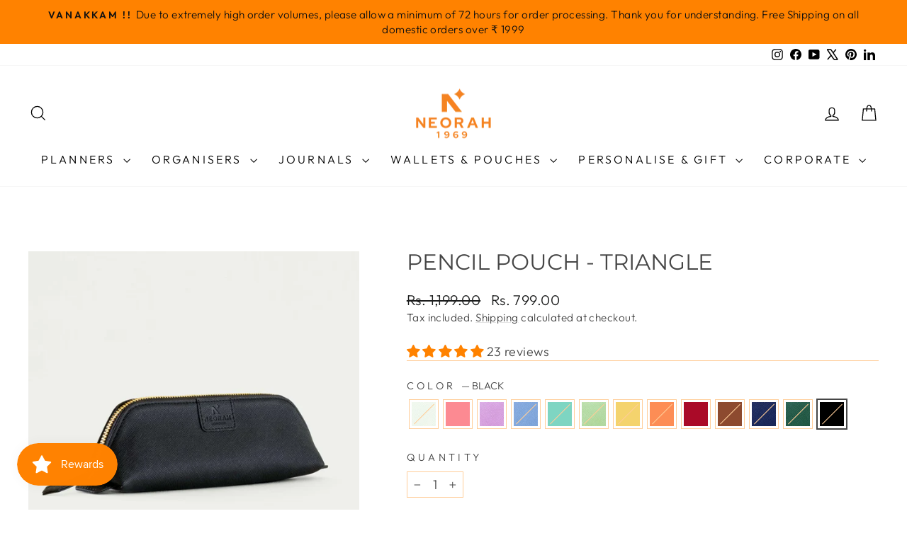

--- FILE ---
content_type: text/html; charset=utf-8
request_url: https://atelierneorah.com/collections/pen-pouches/products/pen-pencil-pouch?variant=41920512262317
body_size: 65317
content:
<!doctype html>
<html class="no-js" lang="en" dir="ltr">
<head>
  <meta charset="utf-8">
  <meta http-equiv="X-UA-Compatible" content="IE=edge,chrome=1">
  <meta name="viewport" content="width=device-width,initial-scale=1">
  <meta name="theme-color" content="#ff8200">
  <link rel="canonical" href="https://atelierneorah.com/products/pen-pencil-pouch">
  <link rel="preconnect" href="https://cdn.shopify.com" crossorigin>
  <link rel="preconnect" href="https://fonts.shopifycdn.com" crossorigin>
  <link rel="dns-prefetch" href="https://productreviews.shopifycdn.com">
  <link rel="dns-prefetch" href="https://ajax.googleapis.com">
  <link rel="dns-prefetch" href="https://maps.googleapis.com">
  <link rel="dns-prefetch" href="https://maps.gstatic.com"><link rel="shortcut icon" href="//atelierneorah.com/cdn/shop/files/NEORAH_logomark_orange_32x32.png?v=1613723147" type="image/png" /><title>BUY PEN / PENCIL POUCH - ONLINE IN INDIA @ Atelier Neorah
&ndash; Atelier NEORAH
</title>
<meta name="description" content="Looking for a place to store your drawing pencils? Visit our website and choose from a great selection of pouches for girls and boys. Buy now. Low Prices. Great Offers. Easy &amp; Fast Delivery. Free Shipping! Order Now!!"><meta property="og:site_name" content="Atelier NEORAH">
  <meta property="og:url" content="https://atelierneorah.com/products/pen-pencil-pouch">
  <meta property="og:title" content="PENCIL POUCH - TRIANGLE">
  <meta property="og:type" content="product">
  <meta property="og:description" content="Looking for a place to store your drawing pencils? Visit our website and choose from a great selection of pouches for girls and boys. Buy now. Low Prices. Great Offers. Easy &amp; Fast Delivery. Free Shipping! Order Now!!"><meta property="og:image" content="http://atelierneorah.com/cdn/shop/files/penpouch_1bf1b33d-4103-4806-824f-a70c7ddfd37f.jpg?v=1761548583">
    <meta property="og:image:secure_url" content="https://atelierneorah.com/cdn/shop/files/penpouch_1bf1b33d-4103-4806-824f-a70c7ddfd37f.jpg?v=1761548583">
    <meta property="og:image:width" content="3600">
    <meta property="og:image:height" content="3600"><meta name="twitter:site" content="@atelierneorah">
  <meta name="twitter:card" content="summary_large_image">
  <meta name="twitter:title" content="PENCIL POUCH - TRIANGLE">
  <meta name="twitter:description" content="Looking for a place to store your drawing pencils? Visit our website and choose from a great selection of pouches for girls and boys. Buy now. Low Prices. Great Offers. Easy &amp; Fast Delivery. Free Shipping! Order Now!!">
<script async crossorigin fetchpriority="high" src="/cdn/shopifycloud/importmap-polyfill/es-modules-shim.2.4.0.js"></script>
<script type="importmap">
{
  "imports": {
    "element.base-media": "//atelierneorah.com/cdn/shop/t/27/assets/element.base-media.js?v=61305152781971747521763105297",
    "element.image.parallax": "//atelierneorah.com/cdn/shop/t/27/assets/element.image.parallax.js?v=59188309605188605141763105297",
    "element.model": "//atelierneorah.com/cdn/shop/t/27/assets/element.model.js?v=104979259955732717291763105297",
    "element.quantity-selector": "//atelierneorah.com/cdn/shop/t/27/assets/element.quantity-selector.js?v=68208048201360514121763105297",
    "element.text.rte": "//atelierneorah.com/cdn/shop/t/27/assets/element.text.rte.js?v=28194737298593644281763105298",
    "element.video": "//atelierneorah.com/cdn/shop/t/27/assets/element.video.js?v=110560105447302630031763105298",
    "is-land": "//atelierneorah.com/cdn/shop/t/27/assets/is-land.min.js?v=92343381495565747271763105321",
    "util.misc": "//atelierneorah.com/cdn/shop/t/27/assets/util.misc.js?v=117964846174238173191763105330",
    "util.product-loader": "//atelierneorah.com/cdn/shop/t/27/assets/util.product-loader.js?v=71947287259713254281763105331",
    "util.resource-loader": "//atelierneorah.com/cdn/shop/t/27/assets/util.resource-loader.js?v=81301169148003274841763105331",
    "vendor.in-view": "//atelierneorah.com/cdn/shop/t/27/assets/vendor.in-view.js?v=126891093837844970591763105332"
  }
}
</script><script type="module" src="//atelierneorah.com/cdn/shop/t/27/assets/is-land.min.js?v=92343381495565747271763105321"></script>
<style data-shopify>@font-face {
  font-family: Montserrat;
  font-weight: 400;
  font-style: normal;
  font-display: swap;
  src: url("//atelierneorah.com/cdn/fonts/montserrat/montserrat_n4.81949fa0ac9fd2021e16436151e8eaa539321637.woff2") format("woff2"),
       url("//atelierneorah.com/cdn/fonts/montserrat/montserrat_n4.a6c632ca7b62da89c3594789ba828388aac693fe.woff") format("woff");
}

  @font-face {
  font-family: Outfit;
  font-weight: 300;
  font-style: normal;
  font-display: swap;
  src: url("//atelierneorah.com/cdn/fonts/outfit/outfit_n3.8c97ae4c4fac7c2ea467a6dc784857f4de7e0e37.woff2") format("woff2"),
       url("//atelierneorah.com/cdn/fonts/outfit/outfit_n3.b50a189ccde91f9bceee88f207c18c09f0b62a7b.woff") format("woff");
}


  @font-face {
  font-family: Outfit;
  font-weight: 600;
  font-style: normal;
  font-display: swap;
  src: url("//atelierneorah.com/cdn/fonts/outfit/outfit_n6.dfcbaa80187851df2e8384061616a8eaa1702fdc.woff2") format("woff2"),
       url("//atelierneorah.com/cdn/fonts/outfit/outfit_n6.88384e9fc3e36038624caccb938f24ea8008a91d.woff") format("woff");
}

  
  
</style><link href="//atelierneorah.com/cdn/shop/t/27/assets/theme.css?v=93626464380700918791763105358" rel="stylesheet" type="text/css" media="all" />
<style data-shopify>:root {
    --typeHeaderPrimary: Montserrat;
    --typeHeaderFallback: sans-serif;
    --typeHeaderSize: 36px;
    --typeHeaderWeight: 400;
    --typeHeaderLineHeight: 1;
    --typeHeaderSpacing: 0.0em;

    --typeBasePrimary:Outfit;
    --typeBaseFallback:sans-serif;
    --typeBaseSize: 18px;
    --typeBaseWeight: 300;
    --typeBaseSpacing: 0.025em;
    --typeBaseLineHeight: 1.4;
    --typeBaselineHeightMinus01: 1.3;

    --typeCollectionTitle: 20px;

    --iconWeight: 3px;
    --iconLinecaps: miter;

    
        --buttonRadius: 0;
    

    --colorGridOverlayOpacity: 0.2;
    --colorAnnouncement: #ff8200;
    --colorAnnouncementText: #111111;

    --colorBody: #ffffff;
    --colorBodyAlpha05: rgba(255, 255, 255, 0.05);
    --colorBodyDim: #f2f2f2;
    --colorBodyLightDim: #fafafa;
    --colorBodyMediumDim: #f5f5f5;


    --colorBorder: #ffcd99;

    --colorBtnPrimary: #ff8200;
    --colorBtnPrimaryLight: #ff9b33;
    --colorBtnPrimaryDim: #e67500;
    --colorBtnPrimaryText: #ffffff;

    --colorCartDot: #ff8200;

    --colorDrawers: #ffffff;
    --colorDrawersDim: #f2f2f2;
    --colorDrawerBorder: #ffcd99;
    --colorDrawerText: #000000;
    --colorDrawerTextDark: #000000;
    --colorDrawerButton: #ff8200;
    --colorDrawerButtonText: #ffffff;

    --colorFooter: #ffffff;
    --colorFooterText: #000000;
    --colorFooterTextAlpha01: #000000;

    --colorGridOverlay: #000000;
    --colorGridOverlayOpacity: 0.1;

    --colorHeaderTextAlpha01: rgba(0, 0, 0, 0.1);

    --colorHeroText: #111111;

    --colorSmallImageBg: #ffffff;
    --colorLargeImageBg: #0f0f0f;

    --colorImageOverlay: #000000;
    --colorImageOverlayOpacity: 0.0;
    --colorImageOverlayTextShadow: 0.0;

    --colorLink: #464646;

    --colorModalBg: rgba(0, 0, 0, 0.6);

    --colorNav: #ffffff;
    --colorNavText: #000000;

    --colorPrice: #1c1d1d;

    --colorSaleTag: #ffffff;
    --colorSaleTagText: #ff8200;

    --colorTextBody: #464646;
    --colorTextBodyAlpha015: rgba(70, 70, 70, 0.15);
    --colorTextBodyAlpha005: rgba(70, 70, 70, 0.05);
    --colorTextBodyAlpha008: rgba(70, 70, 70, 0.08);
    --colorTextSavings: #ff8200;

    --urlIcoSelect: url(//atelierneorah.com/cdn/shop/t/27/assets/ico-select.svg);
    --urlIcoSelectFooter: url(//atelierneorah.com/cdn/shop/t/27/assets/ico-select-footer.svg);
    --urlIcoSelectWhite: url(//atelierneorah.com/cdn/shop/t/27/assets/ico-select-white.svg);

    --grid-gutter: 17px;
    --drawer-gutter: 20px;

    --sizeChartMargin: 25px 0;
    --sizeChartIconMargin: 5px;

    --newsletterReminderPadding: 40px;

    /*Shop Pay Installments*/
    --color-body-text: #464646;
    --color-body: #ffffff;
    --color-bg: #ffffff;
    }

    .placeholder-content {
    background-image: linear-gradient(100deg, #ffffff 40%, #f7f7f7 63%, #ffffff 79%);
    }</style><script>
    document.documentElement.className = document.documentElement.className.replace('no-js', 'js');

    window.theme = window.theme || {};
    theme.routes = {
      home: "/",
      cart: "/cart.js",
      cartPage: "/cart",
      cartAdd: "/cart/add.js",
      cartChange: "/cart/change.js",
      search: "/search",
      predictiveSearch: "/search/suggest"
    };
    theme.strings = {
      soldOut: "Sold Out",
      unavailable: "Unavailable",
      inStockLabel: "In stock, ready to ship",
      oneStockLabel: "Low stock - [count] item left",
      otherStockLabel: "Low stock - [count] items left",
      willNotShipUntil: "Ready to ship [date]",
      willBeInStockAfter: "Back in stock [date]",
      waitingForStock: "Backordered, shipping soon",
      savePrice: "Save [saved_amount]",
      cartEmpty: "Your cart is currently empty.",
      cartTermsConfirmation: "You must agree with the terms and conditions of sales to check out",
      searchCollections: "Collections",
      searchPages: "Pages",
      searchArticles: "Articles",
      productFrom: "from ",
      maxQuantity: "You can only have [quantity] of [title] in your cart."
    };
    theme.settings = {
      cartType: "drawer",
      isCustomerTemplate: false,
      moneyFormat: "Rs. {{amount}}",
      saveType: "percent",
      productImageSize: "square",
      productImageCover: false,
      predictiveSearch: true,
      predictiveSearchType: null,
      predictiveSearchVendor: false,
      predictiveSearchPrice: false,
      quickView: true,
      themeName: 'Impulse',
      themeVersion: "8.1.0"
    };
  </script>

  <script>window.performance && window.performance.mark && window.performance.mark('shopify.content_for_header.start');</script><meta name="facebook-domain-verification" content="enbihihst29qvmfefd7jbw5h9rpayt">
<meta name="google-site-verification" content="_EnhDtwjCkr-OvOT0C-SuZkXSLOpaFpSP8lbSjXhgUo">
<meta name="google-site-verification" content="CDQOa-8kRLjPTm3vzJluqvG1PJx-YXWd-Yn2pYMDFXY">
<meta name="google-site-verification" content="M7ZZzaVLAtnzzNqaGQN1jnEkCRW0K66LLKmXRO3lXQE">
<meta id="shopify-digital-wallet" name="shopify-digital-wallet" content="/52016119981/digital_wallets/dialog">
<link rel="alternate" type="application/json+oembed" href="https://atelierneorah.com/products/pen-pencil-pouch.oembed">
<script async="async" src="/checkouts/internal/preloads.js?locale=en-IN"></script>
<script id="shopify-features" type="application/json">{"accessToken":"5af917190654b3f9eac7785e1851a617","betas":["rich-media-storefront-analytics"],"domain":"atelierneorah.com","predictiveSearch":true,"shopId":52016119981,"locale":"en"}</script>
<script>var Shopify = Shopify || {};
Shopify.shop = "atelier-neorah.myshopify.com";
Shopify.locale = "en";
Shopify.currency = {"active":"INR","rate":"1.0"};
Shopify.country = "IN";
Shopify.theme = {"name":"Updated copy of Updated copy of Impulse Copy 20...","id":149923561645,"schema_name":"Impulse","schema_version":"8.1.0","theme_store_id":857,"role":"main"};
Shopify.theme.handle = "null";
Shopify.theme.style = {"id":null,"handle":null};
Shopify.cdnHost = "atelierneorah.com/cdn";
Shopify.routes = Shopify.routes || {};
Shopify.routes.root = "/";</script>
<script type="module">!function(o){(o.Shopify=o.Shopify||{}).modules=!0}(window);</script>
<script>!function(o){function n(){var o=[];function n(){o.push(Array.prototype.slice.apply(arguments))}return n.q=o,n}var t=o.Shopify=o.Shopify||{};t.loadFeatures=n(),t.autoloadFeatures=n()}(window);</script>
<script id="shop-js-analytics" type="application/json">{"pageType":"product"}</script>
<script defer="defer" async type="module" src="//atelierneorah.com/cdn/shopifycloud/shop-js/modules/v2/client.init-shop-cart-sync_BApSsMSl.en.esm.js"></script>
<script defer="defer" async type="module" src="//atelierneorah.com/cdn/shopifycloud/shop-js/modules/v2/chunk.common_CBoos6YZ.esm.js"></script>
<script type="module">
  await import("//atelierneorah.com/cdn/shopifycloud/shop-js/modules/v2/client.init-shop-cart-sync_BApSsMSl.en.esm.js");
await import("//atelierneorah.com/cdn/shopifycloud/shop-js/modules/v2/chunk.common_CBoos6YZ.esm.js");

  window.Shopify.SignInWithShop?.initShopCartSync?.({"fedCMEnabled":true,"windoidEnabled":true});

</script>
<script>(function() {
  var isLoaded = false;
  function asyncLoad() {
    if (isLoaded) return;
    isLoaded = true;
    var urls = ["\/\/cdn.shopify.com\/proxy\/55fd4526f5bb8bacc3a12774f964a1d0a9ba4c5ab02e5af2c9ee82ac25f85171\/api.goaffpro.com\/loader.js?shop=atelier-neorah.myshopify.com\u0026sp-cache-control=cHVibGljLCBtYXgtYWdlPTkwMA","https:\/\/cdn.nfcube.com\/84d58ec11a2472d668c6d63479257b81.js?shop=atelier-neorah.myshopify.com","https:\/\/js.smile.io\/v1\/smile-shopify.js?shop=atelier-neorah.myshopify.com","https:\/\/sr-cdn.shiprocket.in\/sr-promise\/static\/uc.js?channel_id=4\u0026sr_company_id=2069126\u0026shop=atelier-neorah.myshopify.com","https:\/\/sr-cdn.shiprocket.in\/sr-promise\/static\/uc.js?channel_id=4\u0026sr_company_id=2981929\u0026shop=atelier-neorah.myshopify.com"];
    for (var i = 0; i < urls.length; i++) {
      var s = document.createElement('script');
      s.type = 'text/javascript';
      s.async = true;
      s.src = urls[i];
      var x = document.getElementsByTagName('script')[0];
      x.parentNode.insertBefore(s, x);
    }
  };
  if(window.attachEvent) {
    window.attachEvent('onload', asyncLoad);
  } else {
    window.addEventListener('load', asyncLoad, false);
  }
})();</script>
<script id="__st">var __st={"a":52016119981,"offset":19800,"reqid":"9cfb18a9-c287-4207-8e05-ea7b4d52d198-1768877464","pageurl":"atelierneorah.com\/collections\/pen-pouches\/products\/pen-pencil-pouch?variant=41920512262317","u":"1fb32387d790","p":"product","rtyp":"product","rid":7166913446061};</script>
<script>window.ShopifyPaypalV4VisibilityTracking = true;</script>
<script id="captcha-bootstrap">!function(){'use strict';const t='contact',e='account',n='new_comment',o=[[t,t],['blogs',n],['comments',n],[t,'customer']],c=[[e,'customer_login'],[e,'guest_login'],[e,'recover_customer_password'],[e,'create_customer']],r=t=>t.map((([t,e])=>`form[action*='/${t}']:not([data-nocaptcha='true']) input[name='form_type'][value='${e}']`)).join(','),a=t=>()=>t?[...document.querySelectorAll(t)].map((t=>t.form)):[];function s(){const t=[...o],e=r(t);return a(e)}const i='password',u='form_key',d=['recaptcha-v3-token','g-recaptcha-response','h-captcha-response',i],f=()=>{try{return window.sessionStorage}catch{return}},m='__shopify_v',_=t=>t.elements[u];function p(t,e,n=!1){try{const o=window.sessionStorage,c=JSON.parse(o.getItem(e)),{data:r}=function(t){const{data:e,action:n}=t;return t[m]||n?{data:e,action:n}:{data:t,action:n}}(c);for(const[e,n]of Object.entries(r))t.elements[e]&&(t.elements[e].value=n);n&&o.removeItem(e)}catch(o){console.error('form repopulation failed',{error:o})}}const l='form_type',E='cptcha';function T(t){t.dataset[E]=!0}const w=window,h=w.document,L='Shopify',v='ce_forms',y='captcha';let A=!1;((t,e)=>{const n=(g='f06e6c50-85a8-45c8-87d0-21a2b65856fe',I='https://cdn.shopify.com/shopifycloud/storefront-forms-hcaptcha/ce_storefront_forms_captcha_hcaptcha.v1.5.2.iife.js',D={infoText:'Protected by hCaptcha',privacyText:'Privacy',termsText:'Terms'},(t,e,n)=>{const o=w[L][v],c=o.bindForm;if(c)return c(t,g,e,D).then(n);var r;o.q.push([[t,g,e,D],n]),r=I,A||(h.body.append(Object.assign(h.createElement('script'),{id:'captcha-provider',async:!0,src:r})),A=!0)});var g,I,D;w[L]=w[L]||{},w[L][v]=w[L][v]||{},w[L][v].q=[],w[L][y]=w[L][y]||{},w[L][y].protect=function(t,e){n(t,void 0,e),T(t)},Object.freeze(w[L][y]),function(t,e,n,w,h,L){const[v,y,A,g]=function(t,e,n){const i=e?o:[],u=t?c:[],d=[...i,...u],f=r(d),m=r(i),_=r(d.filter((([t,e])=>n.includes(e))));return[a(f),a(m),a(_),s()]}(w,h,L),I=t=>{const e=t.target;return e instanceof HTMLFormElement?e:e&&e.form},D=t=>v().includes(t);t.addEventListener('submit',(t=>{const e=I(t);if(!e)return;const n=D(e)&&!e.dataset.hcaptchaBound&&!e.dataset.recaptchaBound,o=_(e),c=g().includes(e)&&(!o||!o.value);(n||c)&&t.preventDefault(),c&&!n&&(function(t){try{if(!f())return;!function(t){const e=f();if(!e)return;const n=_(t);if(!n)return;const o=n.value;o&&e.removeItem(o)}(t);const e=Array.from(Array(32),(()=>Math.random().toString(36)[2])).join('');!function(t,e){_(t)||t.append(Object.assign(document.createElement('input'),{type:'hidden',name:u})),t.elements[u].value=e}(t,e),function(t,e){const n=f();if(!n)return;const o=[...t.querySelectorAll(`input[type='${i}']`)].map((({name:t})=>t)),c=[...d,...o],r={};for(const[a,s]of new FormData(t).entries())c.includes(a)||(r[a]=s);n.setItem(e,JSON.stringify({[m]:1,action:t.action,data:r}))}(t,e)}catch(e){console.error('failed to persist form',e)}}(e),e.submit())}));const S=(t,e)=>{t&&!t.dataset[E]&&(n(t,e.some((e=>e===t))),T(t))};for(const o of['focusin','change'])t.addEventListener(o,(t=>{const e=I(t);D(e)&&S(e,y())}));const B=e.get('form_key'),M=e.get(l),P=B&&M;t.addEventListener('DOMContentLoaded',(()=>{const t=y();if(P)for(const e of t)e.elements[l].value===M&&p(e,B);[...new Set([...A(),...v().filter((t=>'true'===t.dataset.shopifyCaptcha))])].forEach((e=>S(e,t)))}))}(h,new URLSearchParams(w.location.search),n,t,e,['guest_login'])})(!0,!0)}();</script>
<script integrity="sha256-4kQ18oKyAcykRKYeNunJcIwy7WH5gtpwJnB7kiuLZ1E=" data-source-attribution="shopify.loadfeatures" defer="defer" src="//atelierneorah.com/cdn/shopifycloud/storefront/assets/storefront/load_feature-a0a9edcb.js" crossorigin="anonymous"></script>
<script data-source-attribution="shopify.dynamic_checkout.dynamic.init">var Shopify=Shopify||{};Shopify.PaymentButton=Shopify.PaymentButton||{isStorefrontPortableWallets:!0,init:function(){window.Shopify.PaymentButton.init=function(){};var t=document.createElement("script");t.src="https://atelierneorah.com/cdn/shopifycloud/portable-wallets/latest/portable-wallets.en.js",t.type="module",document.head.appendChild(t)}};
</script>
<script data-source-attribution="shopify.dynamic_checkout.buyer_consent">
  function portableWalletsHideBuyerConsent(e){var t=document.getElementById("shopify-buyer-consent"),n=document.getElementById("shopify-subscription-policy-button");t&&n&&(t.classList.add("hidden"),t.setAttribute("aria-hidden","true"),n.removeEventListener("click",e))}function portableWalletsShowBuyerConsent(e){var t=document.getElementById("shopify-buyer-consent"),n=document.getElementById("shopify-subscription-policy-button");t&&n&&(t.classList.remove("hidden"),t.removeAttribute("aria-hidden"),n.addEventListener("click",e))}window.Shopify?.PaymentButton&&(window.Shopify.PaymentButton.hideBuyerConsent=portableWalletsHideBuyerConsent,window.Shopify.PaymentButton.showBuyerConsent=portableWalletsShowBuyerConsent);
</script>
<script>
  function portableWalletsCleanup(e){e&&e.src&&console.error("Failed to load portable wallets script "+e.src);var t=document.querySelectorAll("shopify-accelerated-checkout .shopify-payment-button__skeleton, shopify-accelerated-checkout-cart .wallet-cart-button__skeleton"),e=document.getElementById("shopify-buyer-consent");for(let e=0;e<t.length;e++)t[e].remove();e&&e.remove()}function portableWalletsNotLoadedAsModule(e){e instanceof ErrorEvent&&"string"==typeof e.message&&e.message.includes("import.meta")&&"string"==typeof e.filename&&e.filename.includes("portable-wallets")&&(window.removeEventListener("error",portableWalletsNotLoadedAsModule),window.Shopify.PaymentButton.failedToLoad=e,"loading"===document.readyState?document.addEventListener("DOMContentLoaded",window.Shopify.PaymentButton.init):window.Shopify.PaymentButton.init())}window.addEventListener("error",portableWalletsNotLoadedAsModule);
</script>

<script type="module" src="https://atelierneorah.com/cdn/shopifycloud/portable-wallets/latest/portable-wallets.en.js" onError="portableWalletsCleanup(this)" crossorigin="anonymous"></script>
<script nomodule>
  document.addEventListener("DOMContentLoaded", portableWalletsCleanup);
</script>

<link id="shopify-accelerated-checkout-styles" rel="stylesheet" media="screen" href="https://atelierneorah.com/cdn/shopifycloud/portable-wallets/latest/accelerated-checkout-backwards-compat.css" crossorigin="anonymous">
<style id="shopify-accelerated-checkout-cart">
        #shopify-buyer-consent {
  margin-top: 1em;
  display: inline-block;
  width: 100%;
}

#shopify-buyer-consent.hidden {
  display: none;
}

#shopify-subscription-policy-button {
  background: none;
  border: none;
  padding: 0;
  text-decoration: underline;
  font-size: inherit;
  cursor: pointer;
}

#shopify-subscription-policy-button::before {
  box-shadow: none;
}

      </style>

<script>window.performance && window.performance.mark && window.performance.mark('shopify.content_for_header.end');</script>

  <style data-shopify>
    :root {
      /* Root Variables */
      /* ========================= */
      --root-color-primary: #464646;
      --color-primary: #464646;
      --root-color-secondary: #ffffff;
      --color-secondary: #ffffff;
      --color-sale-tag: #ffffff;
      --color-sale-tag-text: #ff8200;
      --layout-section-padding-block: 3rem;
      --layout-section-padding-inline--md: 40px;
      --layout-section-max-inline-size: 1420px; 


      /* Text */
      /* ========================= */
      
      /* Body Font Styles */
      --element-text-font-family--body: Outfit;
      --element-text-font-family-fallback--body: sans-serif;
      --element-text-font-weight--body: 300;
      --element-text-letter-spacing--body: 0.025em;
      --element-text-text-transform--body: none;

      /* Body Font Sizes */
      --element-text-font-size--body: initial;
      --element-text-font-size--body-xs: 14px;
      --element-text-font-size--body-sm: 16px;
      --element-text-font-size--body-md: 18px;
      --element-text-font-size--body-lg: 20px;
      
      /* Body Line Heights */
      --element-text-line-height--body: 1.4;

      /* Heading Font Styles */
      --element-text-font-family--heading: Montserrat;
      --element-text-font-family-fallback--heading: sans-serif;
      --element-text-font-weight--heading: 400;
      --element-text-letter-spacing--heading: 0.0em;
      
      
      --element-text-text-transform--heading: uppercase;
       
      
      
      /* Heading Font Sizes */
      --element-text-font-size--heading-2xl: 52px;
      --element-text-font-size--heading-xl: 36px;
      --element-text-font-size--heading-lg: 30px;
      --element-text-font-size--heading-md: 28px;
      --element-text-font-size--heading-sm: 22px;
      --element-text-font-size--heading-xs: 20px;
      
      /* Heading Line Heights */
      --element-text-line-height--heading: 1;

      /* Buttons */
      /* ========================= */
      
          --element-button-radius: 0;
      

      --element-button-padding-block: 12px;
      --element-button-text-transform: uppercase;
      --element-button-font-weight: 800;
      --element-button-font-size: max(calc(var(--typeBaseSize) - 4px), 13px);
      --element-button-letter-spacing: .3em;

      /* Base Color Variables */
      --element-button-color-primary: #ff8200;
      --element-button-color-secondary: #ffffff;
      --element-button-shade-border: 100%;

      /* Hover State Variables */
      --element-button-shade-background--hover: 0%;
      --element-button-shade-border--hover: 100%;

      /* Focus State Variables */
      --element-button-color-focus: var(--color-focus);

      /* Inputs */
      /* ========================= */
      
          --element-icon-radius: 0;
      

      --element-input-font-size: var(--element-text-font-size--body-sm);
      --element-input-box-shadow-shade: 100%;

      /* Hover State Variables */
      --element-input-background-shade--hover: 0%;
      --element-input-box-shadow-spread-radius--hover: 1px;
    }

    @media only screen and (max-width: 768px) {
      :root {
        --element-button-font-size: max(calc(var(--typeBaseSize) - 5px), 11px);
      }
    }

    .element-radio {
        &:has(input[type='radio']:checked) {
          --element-button-color: var(--element-button-color-secondary);
        }
    }

    /* ATC Button Overrides */
    /* ========================= */

    .element-button[type="submit"],
    .element-button[type="submit"] .element-text,
    .element-button--shopify-payment-wrapper button {
      --element-button-padding-block: 13px;
      --element-button-padding-inline: 20px;
      --element-button-line-height: 1.42;
      --_font-size--body-md: var(--element-button-font-size);

      line-height: 1.42 !important;
    }

    /* When dynamic checkout is enabled */
    product-form:has(.element-button--shopify-payment-wrapper) {
      --element-button-color: #464646;

      .element-button[type="submit"],
      .element-button--shopify-payment-wrapper button {
        min-height: 50px !important;
      }

      .shopify-payment-button {
        margin: 0;
      }
    }

    /* Hover animation for non-angled buttons */
    body:not([data-button_style='angled']) .element-button[type="submit"] {
      position: relative;
      overflow: hidden;

      &:after {
        content: '';
        position: absolute;
        top: 0;
        left: 150%;
        width: 200%;
        height: 100%;
        transform: skewX(-20deg);
        background-image: linear-gradient(to right,transparent, rgba(255,255,255,.25),transparent);
      }

      &:hover:after {
        animation: shine 0.75s cubic-bezier(0.01, 0.56, 1, 1);
      }
    }

    /* ANGLED STYLE - ATC Button Overrides */
    /* ========================= */
    
    [data-button_style='angled'] {
      --element-button-shade-background--active: var(--element-button-shade-background);
      --element-button-shade-border--active: var(--element-button-shade-border);

      .element-button[type="submit"] {
        --_box-shadow: none;

        position: relative;
        max-width: 94%;
        border-top: 1px solid #ff8200;
        border-bottom: 1px solid #ff8200;
        
        &:before,
        &:after {
          content: '';
          position: absolute;
          display: block;
          top: -1px;
          bottom: -1px;
          width: 20px;
          transform: skewX(-12deg);
          background-color: #ff8200;
        }
        
        &:before {
          left: -6px;
        }
        
        &:after {
          right: -6px;
        }
      }

      /* When dynamic checkout is enabled */
      product-form:has(.element-button--shopify-payment-wrapper) {
        .element-button[type="submit"]:before,
        .element-button[type="submit"]:after {
          background-color: color-mix(in srgb,var(--_color-text) var(--_shade-background),var(--_color-background));
          border-top: 1px solid #ff8200;
          border-bottom: 1px solid #ff8200;
        }

        .element-button[type="submit"]:before {
          border-left: 1px solid #ff8200;
        }
        
        .element-button[type="submit"]:after {
          border-right: 1px solid #ff8200;
        }
      }

      .element-button--shopify-payment-wrapper {
        --_color-background: #ff8200;

        button:hover,
        button:before,
        button:after {
          background-color: color-mix(in srgb,var(--_color-text) var(--_shade-background),var(--_color-background)) !important;
        }

        button:not(button:focus-visible) {
          box-shadow: none !important;
        }
      }
    }
  </style>

  <script src="//atelierneorah.com/cdn/shop/t/27/assets/vendor-scripts-v11.js" defer="defer"></script><script src="//atelierneorah.com/cdn/shop/t/27/assets/theme.js?v=22325264162658116151763105330" defer="defer"></script>
<!-- BEGIN app block: shopify://apps/judge-me-reviews/blocks/judgeme_core/61ccd3b1-a9f2-4160-9fe9-4fec8413e5d8 --><!-- Start of Judge.me Core -->






<link rel="dns-prefetch" href="https://cdnwidget.judge.me">
<link rel="dns-prefetch" href="https://cdn.judge.me">
<link rel="dns-prefetch" href="https://cdn1.judge.me">
<link rel="dns-prefetch" href="https://api.judge.me">

<script data-cfasync='false' class='jdgm-settings-script'>window.jdgmSettings={"pagination":5,"disable_web_reviews":false,"badge_no_review_text":"No reviews","badge_n_reviews_text":"{{ n }} review/reviews","badge_star_color":"#ff8200","hide_badge_preview_if_no_reviews":true,"badge_hide_text":false,"enforce_center_preview_badge":false,"widget_title":"Customer Reviews","widget_open_form_text":"Write a review","widget_close_form_text":"Cancel review","widget_refresh_page_text":"Refresh page","widget_summary_text":"Based on {{ number_of_reviews }} review/reviews","widget_no_review_text":"Be the first to write a review","widget_name_field_text":"Display name","widget_verified_name_field_text":"Verified Name (public)","widget_name_placeholder_text":"Display name","widget_required_field_error_text":"This field is required.","widget_email_field_text":"Email address","widget_verified_email_field_text":"Verified Email (private, can not be edited)","widget_email_placeholder_text":"Your email address","widget_email_field_error_text":"Please enter a valid email address.","widget_rating_field_text":"Rating","widget_review_title_field_text":"Review Title","widget_review_title_placeholder_text":"Give your review a title","widget_review_body_field_text":"Review content","widget_review_body_placeholder_text":"Start writing here...","widget_pictures_field_text":"Picture/Video (optional)","widget_submit_review_text":"Submit Review","widget_submit_verified_review_text":"Submit Verified Review","widget_submit_success_msg_with_auto_publish":"Thank you! Please refresh the page in a few moments to see your review. You can remove or edit your review by logging into \u003ca href='https://judge.me/login' target='_blank' rel='nofollow noopener'\u003eJudge.me\u003c/a\u003e","widget_submit_success_msg_no_auto_publish":"Thank you! Your review will be published as soon as it is approved by the shop admin. You can remove or edit your review by logging into \u003ca href='https://judge.me/login' target='_blank' rel='nofollow noopener'\u003eJudge.me\u003c/a\u003e","widget_show_default_reviews_out_of_total_text":"Showing {{ n_reviews_shown }} out of {{ n_reviews }} reviews.","widget_show_all_link_text":"Show all","widget_show_less_link_text":"Show less","widget_author_said_text":"{{ reviewer_name }} said:","widget_days_text":"{{ n }} days ago","widget_weeks_text":"{{ n }} week/weeks ago","widget_months_text":"{{ n }} month/months ago","widget_years_text":"{{ n }} year/years ago","widget_yesterday_text":"Yesterday","widget_today_text":"Today","widget_replied_text":"\u003e\u003e {{ shop_name }} replied:","widget_read_more_text":"Read more","widget_reviewer_name_as_initial":"","widget_rating_filter_color":"","widget_rating_filter_see_all_text":"See all reviews","widget_sorting_most_recent_text":"Most Recent","widget_sorting_highest_rating_text":"Highest Rating","widget_sorting_lowest_rating_text":"Lowest Rating","widget_sorting_with_pictures_text":"Only Pictures","widget_sorting_most_helpful_text":"Most Helpful","widget_open_question_form_text":"Ask a question","widget_reviews_subtab_text":"Reviews","widget_questions_subtab_text":"Questions","widget_question_label_text":"Question","widget_answer_label_text":"Answer","widget_question_placeholder_text":"Write your question here","widget_submit_question_text":"Submit Question","widget_question_submit_success_text":"Thank you for your question! We will notify you once it gets answered.","widget_star_color":"#ff8200","verified_badge_text":"Verified","verified_badge_bg_color":"","verified_badge_text_color":"","verified_badge_placement":"left-of-reviewer-name","widget_review_max_height":"","widget_hide_border":false,"widget_social_share":true,"widget_thumb":true,"widget_review_location_show":false,"widget_location_format":"state_country_only","all_reviews_include_out_of_store_products":true,"all_reviews_out_of_store_text":"(out of store)","all_reviews_pagination":100,"all_reviews_product_name_prefix_text":"about","enable_review_pictures":true,"enable_question_anwser":false,"widget_theme":"leex","review_date_format":"dd/mm/yy","default_sort_method":"most-recent","widget_product_reviews_subtab_text":"Product Reviews","widget_shop_reviews_subtab_text":"Shop Reviews","widget_other_products_reviews_text":"Reviews for other products","widget_store_reviews_subtab_text":"Store reviews","widget_no_store_reviews_text":"This store hasn't received any reviews yet","widget_web_restriction_product_reviews_text":"This product hasn't received any reviews yet","widget_no_items_text":"No items found","widget_show_more_text":"Show more","widget_write_a_store_review_text":"Write a Store Review","widget_other_languages_heading":"Reviews in Other Languages","widget_translate_review_text":"Translate review to {{ language }}","widget_translating_review_text":"Translating...","widget_show_original_translation_text":"Show original ({{ language }})","widget_translate_review_failed_text":"Review couldn't be translated.","widget_translate_review_retry_text":"Retry","widget_translate_review_try_again_later_text":"Try again later","show_product_url_for_grouped_product":false,"widget_sorting_pictures_first_text":"Pictures First","show_pictures_on_all_rev_page_mobile":false,"show_pictures_on_all_rev_page_desktop":false,"floating_tab_hide_mobile_install_preference":false,"floating_tab_button_name":"★ Reviews","floating_tab_title":"Let customers speak for us","floating_tab_button_color":"","floating_tab_button_background_color":"","floating_tab_url":"","floating_tab_url_enabled":false,"floating_tab_tab_style":"text","all_reviews_text_badge_text":"Customers rate us {{ shop.metafields.judgeme.all_reviews_rating | round: 1 }}/5 based on {{ shop.metafields.judgeme.all_reviews_count }} reviews.","all_reviews_text_badge_text_branded_style":"{{ shop.metafields.judgeme.all_reviews_rating | round: 1 }} out of 5 stars based on {{ shop.metafields.judgeme.all_reviews_count }} reviews","is_all_reviews_text_badge_a_link":false,"show_stars_for_all_reviews_text_badge":false,"all_reviews_text_badge_url":"","all_reviews_text_style":"text","all_reviews_text_color_style":"judgeme_brand_color","all_reviews_text_color":"#108474","all_reviews_text_show_jm_brand":true,"featured_carousel_show_header":true,"featured_carousel_title":"Let customers speak for us","testimonials_carousel_title":"Customers are saying","videos_carousel_title":"Real customer stories","cards_carousel_title":"Customers are saying","featured_carousel_count_text":"from {{ n }} reviews","featured_carousel_add_link_to_all_reviews_page":false,"featured_carousel_url":"","featured_carousel_show_images":true,"featured_carousel_autoslide_interval":5,"featured_carousel_arrows_on_the_sides":false,"featured_carousel_height":250,"featured_carousel_width":80,"featured_carousel_image_size":0,"featured_carousel_image_height":250,"featured_carousel_arrow_color":"#eeeeee","verified_count_badge_style":"vintage","verified_count_badge_orientation":"horizontal","verified_count_badge_color_style":"judgeme_brand_color","verified_count_badge_color":"#108474","is_verified_count_badge_a_link":false,"verified_count_badge_url":"","verified_count_badge_show_jm_brand":true,"widget_rating_preset_default":5,"widget_first_sub_tab":"product-reviews","widget_show_histogram":true,"widget_histogram_use_custom_color":false,"widget_pagination_use_custom_color":true,"widget_star_use_custom_color":true,"widget_verified_badge_use_custom_color":false,"widget_write_review_use_custom_color":false,"picture_reminder_submit_button":"Upload Pictures","enable_review_videos":true,"mute_video_by_default":true,"widget_sorting_videos_first_text":"Videos First","widget_review_pending_text":"Pending","featured_carousel_items_for_large_screen":3,"social_share_options_order":"Facebook,Twitter,Pinterest","remove_microdata_snippet":true,"disable_json_ld":false,"enable_json_ld_products":false,"preview_badge_show_question_text":false,"preview_badge_no_question_text":"No questions","preview_badge_n_question_text":"{{ number_of_questions }} question/questions","qa_badge_show_icon":false,"qa_badge_position":"same-row","remove_judgeme_branding":false,"widget_add_search_bar":true,"widget_search_bar_placeholder":"Search","widget_sorting_verified_only_text":"Verified only","featured_carousel_theme":"default","featured_carousel_show_rating":true,"featured_carousel_show_title":true,"featured_carousel_show_body":true,"featured_carousel_show_date":false,"featured_carousel_show_reviewer":true,"featured_carousel_show_product":false,"featured_carousel_header_background_color":"#108474","featured_carousel_header_text_color":"#ffffff","featured_carousel_name_product_separator":"reviewed","featured_carousel_full_star_background":"#108474","featured_carousel_empty_star_background":"#dadada","featured_carousel_vertical_theme_background":"#f9fafb","featured_carousel_verified_badge_enable":false,"featured_carousel_verified_badge_color":"#108474","featured_carousel_border_style":"round","featured_carousel_review_line_length_limit":3,"featured_carousel_more_reviews_button_text":"Read more reviews","featured_carousel_view_product_button_text":"View product","all_reviews_page_load_reviews_on":"scroll","all_reviews_page_load_more_text":"Load More Reviews","disable_fb_tab_reviews":false,"enable_ajax_cdn_cache":false,"widget_public_name_text":"displayed publicly like","default_reviewer_name":"John Smith","default_reviewer_name_has_non_latin":true,"widget_reviewer_anonymous":"Anonymous","medals_widget_title":"Judge.me Review Medals","medals_widget_background_color":"#f9fafb","medals_widget_position":"footer_all_pages","medals_widget_border_color":"#f9fafb","medals_widget_verified_text_position":"left","medals_widget_use_monochromatic_version":false,"medals_widget_elements_color":"#108474","show_reviewer_avatar":true,"widget_invalid_yt_video_url_error_text":"Not a YouTube video URL","widget_max_length_field_error_text":"Please enter no more than {0} characters.","widget_show_country_flag":true,"widget_show_collected_via_shop_app":true,"widget_verified_by_shop_badge_style":"light","widget_verified_by_shop_text":"Verified by Shop","widget_show_photo_gallery":true,"widget_load_with_code_splitting":true,"widget_ugc_install_preference":false,"widget_ugc_title":"Made by us, Shared by you","widget_ugc_subtitle":"Tag us to see your picture featured in our page","widget_ugc_arrows_color":"#ffffff","widget_ugc_primary_button_text":"Buy Now","widget_ugc_primary_button_background_color":"#108474","widget_ugc_primary_button_text_color":"#ffffff","widget_ugc_primary_button_border_width":"0","widget_ugc_primary_button_border_style":"none","widget_ugc_primary_button_border_color":"#108474","widget_ugc_primary_button_border_radius":"25","widget_ugc_secondary_button_text":"Load More","widget_ugc_secondary_button_background_color":"#ffffff","widget_ugc_secondary_button_text_color":"#108474","widget_ugc_secondary_button_border_width":"2","widget_ugc_secondary_button_border_style":"solid","widget_ugc_secondary_button_border_color":"#108474","widget_ugc_secondary_button_border_radius":"25","widget_ugc_reviews_button_text":"View Reviews","widget_ugc_reviews_button_background_color":"#ffffff","widget_ugc_reviews_button_text_color":"#108474","widget_ugc_reviews_button_border_width":"2","widget_ugc_reviews_button_border_style":"solid","widget_ugc_reviews_button_border_color":"#108474","widget_ugc_reviews_button_border_radius":"25","widget_ugc_reviews_button_link_to":"judgeme-reviews-page","widget_ugc_show_post_date":true,"widget_ugc_max_width":"800","widget_rating_metafield_value_type":true,"widget_primary_color":"#ff8200","widget_enable_secondary_color":true,"widget_secondary_color":"#edf5f5","widget_summary_average_rating_text":"{{ average_rating }} out of 5","widget_media_grid_title":"Customer photos \u0026 videos","widget_media_grid_see_more_text":"See more","widget_round_style":true,"widget_show_product_medals":true,"widget_verified_by_judgeme_text":"Verified by Judge.me","widget_show_store_medals":true,"widget_verified_by_judgeme_text_in_store_medals":"Verified by Judge.me","widget_media_field_exceed_quantity_message":"Sorry, we can only accept {{ max_media }} for one review.","widget_media_field_exceed_limit_message":"{{ file_name }} is too large, please select a {{ media_type }} less than {{ size_limit }}MB.","widget_review_submitted_text":"Review Submitted!","widget_question_submitted_text":"Question Submitted!","widget_close_form_text_question":"Cancel","widget_write_your_answer_here_text":"Write your answer here","widget_enabled_branded_link":true,"widget_show_collected_by_judgeme":true,"widget_reviewer_name_color":"","widget_write_review_text_color":"","widget_write_review_bg_color":"","widget_collected_by_judgeme_text":"collected by Judge.me","widget_pagination_type":"standard","widget_load_more_text":"Load More","widget_load_more_color":"#ff8200","widget_full_review_text":"Full Review","widget_read_more_reviews_text":"Read More Reviews","widget_read_questions_text":"Read Questions","widget_questions_and_answers_text":"Questions \u0026 Answers","widget_verified_by_text":"Verified by","widget_verified_text":"Verified","widget_number_of_reviews_text":"{{ number_of_reviews }} reviews","widget_back_button_text":"Back","widget_next_button_text":"Next","widget_custom_forms_filter_button":"Filters","custom_forms_style":"vertical","widget_show_review_information":false,"how_reviews_are_collected":"How reviews are collected?","widget_show_review_keywords":false,"widget_gdpr_statement":"How we use your data: We'll only contact you about the review you left, and only if necessary. By submitting your review, you agree to Judge.me's \u003ca href='https://judge.me/terms' target='_blank' rel='nofollow noopener'\u003eterms\u003c/a\u003e, \u003ca href='https://judge.me/privacy' target='_blank' rel='nofollow noopener'\u003eprivacy\u003c/a\u003e and \u003ca href='https://judge.me/content-policy' target='_blank' rel='nofollow noopener'\u003econtent\u003c/a\u003e policies.","widget_multilingual_sorting_enabled":false,"widget_translate_review_content_enabled":false,"widget_translate_review_content_method":"manual","popup_widget_review_selection":"automatically_with_pictures","popup_widget_round_border_style":true,"popup_widget_show_title":true,"popup_widget_show_body":true,"popup_widget_show_reviewer":false,"popup_widget_show_product":true,"popup_widget_show_pictures":true,"popup_widget_use_review_picture":true,"popup_widget_show_on_home_page":true,"popup_widget_show_on_product_page":true,"popup_widget_show_on_collection_page":true,"popup_widget_show_on_cart_page":true,"popup_widget_position":"bottom_left","popup_widget_first_review_delay":5,"popup_widget_duration":5,"popup_widget_interval":5,"popup_widget_review_count":5,"popup_widget_hide_on_mobile":true,"review_snippet_widget_round_border_style":true,"review_snippet_widget_card_color":"#FFFFFF","review_snippet_widget_slider_arrows_background_color":"#FFFFFF","review_snippet_widget_slider_arrows_color":"#000000","review_snippet_widget_star_color":"#108474","show_product_variant":false,"all_reviews_product_variant_label_text":"Variant: ","widget_show_verified_branding":false,"widget_ai_summary_title":"Customers say","widget_ai_summary_disclaimer":"AI-powered review summary based on recent customer reviews","widget_show_ai_summary":false,"widget_show_ai_summary_bg":false,"widget_show_review_title_input":true,"redirect_reviewers_invited_via_email":"review_widget","request_store_review_after_product_review":false,"request_review_other_products_in_order":false,"review_form_color_scheme":"default","review_form_corner_style":"square","review_form_star_color":{},"review_form_text_color":"#333333","review_form_background_color":"#ffffff","review_form_field_background_color":"#fafafa","review_form_button_color":{},"review_form_button_text_color":"#ffffff","review_form_modal_overlay_color":"#000000","review_content_screen_title_text":"How would you rate this product?","review_content_introduction_text":"We would love it if you would share a bit about your experience.","store_review_form_title_text":"How would you rate this store?","store_review_form_introduction_text":"We would love it if you would share a bit about your experience.","show_review_guidance_text":true,"one_star_review_guidance_text":"Poor","five_star_review_guidance_text":"Great","customer_information_screen_title_text":"About you","customer_information_introduction_text":"Please tell us more about you.","custom_questions_screen_title_text":"Your experience in more detail","custom_questions_introduction_text":"Here are a few questions to help us understand more about your experience.","review_submitted_screen_title_text":"Thanks for your review!","review_submitted_screen_thank_you_text":"We are processing it and it will appear on the store soon.","review_submitted_screen_email_verification_text":"Please confirm your email by clicking the link we just sent you. This helps us keep reviews authentic.","review_submitted_request_store_review_text":"Would you like to share your experience of shopping with us?","review_submitted_review_other_products_text":"Would you like to review these products?","store_review_screen_title_text":"Would you like to share your experience of shopping with us?","store_review_introduction_text":"We value your feedback and use it to improve. Please share any thoughts or suggestions you have.","reviewer_media_screen_title_picture_text":"Share a picture","reviewer_media_introduction_picture_text":"Upload a photo to support your review.","reviewer_media_screen_title_video_text":"Share a video","reviewer_media_introduction_video_text":"Upload a video to support your review.","reviewer_media_screen_title_picture_or_video_text":"Share a picture or video","reviewer_media_introduction_picture_or_video_text":"Upload a photo or video to support your review.","reviewer_media_youtube_url_text":"Paste your Youtube URL here","advanced_settings_next_step_button_text":"Next","advanced_settings_close_review_button_text":"Close","modal_write_review_flow":false,"write_review_flow_required_text":"Required","write_review_flow_privacy_message_text":"We respect your privacy.","write_review_flow_anonymous_text":"Post review as anonymous","write_review_flow_visibility_text":"This won't be visible to other customers.","write_review_flow_multiple_selection_help_text":"Select as many as you like","write_review_flow_single_selection_help_text":"Select one option","write_review_flow_required_field_error_text":"This field is required","write_review_flow_invalid_email_error_text":"Please enter a valid email address","write_review_flow_max_length_error_text":"Max. {{ max_length }} characters.","write_review_flow_media_upload_text":"\u003cb\u003eClick to upload\u003c/b\u003e or drag and drop","write_review_flow_gdpr_statement":"We'll only contact you about your review if necessary. By submitting your review, you agree to our \u003ca href='https://judge.me/terms' target='_blank' rel='nofollow noopener'\u003eterms and conditions\u003c/a\u003e and \u003ca href='https://judge.me/privacy' target='_blank' rel='nofollow noopener'\u003eprivacy policy\u003c/a\u003e.","rating_only_reviews_enabled":false,"show_negative_reviews_help_screen":false,"new_review_flow_help_screen_rating_threshold":3,"negative_review_resolution_screen_title_text":"Tell us more","negative_review_resolution_text":"Your experience matters to us. If there were issues with your purchase, we're here to help. Feel free to reach out to us, we'd love the opportunity to make things right.","negative_review_resolution_button_text":"Contact us","negative_review_resolution_proceed_with_review_text":"Leave a review","negative_review_resolution_subject":"Issue with purchase from {{ shop_name }}.{{ order_name }}","preview_badge_collection_page_install_status":false,"widget_review_custom_css":"input[name=\"yt_url\"] {\n  display: none !important;\n}","preview_badge_custom_css":"","preview_badge_stars_count":"5-stars","featured_carousel_custom_css":"","floating_tab_custom_css":"","all_reviews_widget_custom_css":"","medals_widget_custom_css":"","verified_badge_custom_css":"","all_reviews_text_custom_css":"","transparency_badges_collected_via_store_invite":false,"transparency_badges_from_another_provider":false,"transparency_badges_collected_from_store_visitor":false,"transparency_badges_collected_by_verified_review_provider":false,"transparency_badges_earned_reward":false,"transparency_badges_collected_via_store_invite_text":"Review collected via store invitation","transparency_badges_from_another_provider_text":"Review collected from another provider","transparency_badges_collected_from_store_visitor_text":"Review collected from a store visitor","transparency_badges_written_in_google_text":"Review written in Google","transparency_badges_written_in_etsy_text":"Review written in Etsy","transparency_badges_written_in_shop_app_text":"Review written in Shop App","transparency_badges_earned_reward_text":"Review earned a reward for future purchase","product_review_widget_per_page":10,"widget_store_review_label_text":"Review about the store","checkout_comment_extension_title_on_product_page":"Customer Comments","checkout_comment_extension_num_latest_comment_show":5,"checkout_comment_extension_format":"name_and_timestamp","checkout_comment_customer_name":"last_initial","checkout_comment_comment_notification":true,"preview_badge_collection_page_install_preference":true,"preview_badge_home_page_install_preference":false,"preview_badge_product_page_install_preference":true,"review_widget_install_preference":"","review_carousel_install_preference":false,"floating_reviews_tab_install_preference":"none","verified_reviews_count_badge_install_preference":false,"all_reviews_text_install_preference":false,"review_widget_best_location":true,"judgeme_medals_install_preference":false,"review_widget_revamp_enabled":false,"review_widget_qna_enabled":false,"review_widget_header_theme":"minimal","review_widget_widget_title_enabled":true,"review_widget_header_text_size":"medium","review_widget_header_text_weight":"regular","review_widget_average_rating_style":"compact","review_widget_bar_chart_enabled":true,"review_widget_bar_chart_type":"numbers","review_widget_bar_chart_style":"standard","review_widget_expanded_media_gallery_enabled":false,"review_widget_reviews_section_theme":"standard","review_widget_image_style":"thumbnails","review_widget_review_image_ratio":"square","review_widget_stars_size":"medium","review_widget_verified_badge":"standard_text","review_widget_review_title_text_size":"medium","review_widget_review_text_size":"medium","review_widget_review_text_length":"medium","review_widget_number_of_columns_desktop":3,"review_widget_carousel_transition_speed":5,"review_widget_custom_questions_answers_display":"always","review_widget_button_text_color":"#FFFFFF","review_widget_text_color":"#000000","review_widget_lighter_text_color":"#7B7B7B","review_widget_corner_styling":"soft","review_widget_review_word_singular":"review","review_widget_review_word_plural":"reviews","review_widget_voting_label":"Helpful?","review_widget_shop_reply_label":"Reply from {{ shop_name }}:","review_widget_filters_title":"Filters","qna_widget_question_word_singular":"Question","qna_widget_question_word_plural":"Questions","qna_widget_answer_reply_label":"Answer from {{ answerer_name }}:","qna_content_screen_title_text":"Ask a question about this product","qna_widget_question_required_field_error_text":"Please enter your question.","qna_widget_flow_gdpr_statement":"We'll only contact you about your question if necessary. By submitting your question, you agree to our \u003ca href='https://judge.me/terms' target='_blank' rel='nofollow noopener'\u003eterms and conditions\u003c/a\u003e and \u003ca href='https://judge.me/privacy' target='_blank' rel='nofollow noopener'\u003eprivacy policy\u003c/a\u003e.","qna_widget_question_submitted_text":"Thanks for your question!","qna_widget_close_form_text_question":"Close","qna_widget_question_submit_success_text":"We’ll notify you by email when your question is answered.","all_reviews_widget_v2025_enabled":false,"all_reviews_widget_v2025_header_theme":"default","all_reviews_widget_v2025_widget_title_enabled":true,"all_reviews_widget_v2025_header_text_size":"medium","all_reviews_widget_v2025_header_text_weight":"regular","all_reviews_widget_v2025_average_rating_style":"compact","all_reviews_widget_v2025_bar_chart_enabled":true,"all_reviews_widget_v2025_bar_chart_type":"numbers","all_reviews_widget_v2025_bar_chart_style":"standard","all_reviews_widget_v2025_expanded_media_gallery_enabled":false,"all_reviews_widget_v2025_show_store_medals":true,"all_reviews_widget_v2025_show_photo_gallery":true,"all_reviews_widget_v2025_show_review_keywords":false,"all_reviews_widget_v2025_show_ai_summary":false,"all_reviews_widget_v2025_show_ai_summary_bg":false,"all_reviews_widget_v2025_add_search_bar":false,"all_reviews_widget_v2025_default_sort_method":"most-recent","all_reviews_widget_v2025_reviews_per_page":10,"all_reviews_widget_v2025_reviews_section_theme":"default","all_reviews_widget_v2025_image_style":"thumbnails","all_reviews_widget_v2025_review_image_ratio":"square","all_reviews_widget_v2025_stars_size":"medium","all_reviews_widget_v2025_verified_badge":"bold_badge","all_reviews_widget_v2025_review_title_text_size":"medium","all_reviews_widget_v2025_review_text_size":"medium","all_reviews_widget_v2025_review_text_length":"medium","all_reviews_widget_v2025_number_of_columns_desktop":3,"all_reviews_widget_v2025_carousel_transition_speed":5,"all_reviews_widget_v2025_custom_questions_answers_display":"always","all_reviews_widget_v2025_show_product_variant":false,"all_reviews_widget_v2025_show_reviewer_avatar":true,"all_reviews_widget_v2025_reviewer_name_as_initial":"","all_reviews_widget_v2025_review_location_show":false,"all_reviews_widget_v2025_location_format":"","all_reviews_widget_v2025_show_country_flag":false,"all_reviews_widget_v2025_verified_by_shop_badge_style":"light","all_reviews_widget_v2025_social_share":false,"all_reviews_widget_v2025_social_share_options_order":"Facebook,Twitter,LinkedIn,Pinterest","all_reviews_widget_v2025_pagination_type":"standard","all_reviews_widget_v2025_button_text_color":"#FFFFFF","all_reviews_widget_v2025_text_color":"#000000","all_reviews_widget_v2025_lighter_text_color":"#7B7B7B","all_reviews_widget_v2025_corner_styling":"soft","all_reviews_widget_v2025_title":"Customer reviews","all_reviews_widget_v2025_ai_summary_title":"Customers say about this store","all_reviews_widget_v2025_no_review_text":"Be the first to write a review","platform":"shopify","branding_url":"https://app.judge.me/reviews","branding_text":"Powered by Judge.me","locale":"en","reply_name":"Atelier NEORAH","widget_version":"3.0","footer":true,"autopublish":true,"review_dates":true,"enable_custom_form":false,"shop_use_review_site":false,"shop_locale":"en","enable_multi_locales_translations":true,"show_review_title_input":true,"review_verification_email_status":"always","can_be_branded":true,"reply_name_text":"Atelier NEORAH"};</script> <style class='jdgm-settings-style'>.jdgm-xx{left:0}:root{--jdgm-primary-color: #ff8200;--jdgm-secondary-color: #edf5f5;--jdgm-star-color: #ff8200;--jdgm-write-review-text-color: white;--jdgm-write-review-bg-color: #ff8200;--jdgm-paginate-color: #ff8200;--jdgm-border-radius: 10;--jdgm-reviewer-name-color: #ff8200}.jdgm-histogram__bar-content{background-color:#ff8200}.jdgm-rev[data-verified-buyer=true] .jdgm-rev__icon.jdgm-rev__icon:after,.jdgm-rev__buyer-badge.jdgm-rev__buyer-badge{color:white;background-color:#ff8200}.jdgm-review-widget--small .jdgm-gallery.jdgm-gallery .jdgm-gallery__thumbnail-link:nth-child(8) .jdgm-gallery__thumbnail-wrapper.jdgm-gallery__thumbnail-wrapper:before{content:"See more"}@media only screen and (min-width: 768px){.jdgm-gallery.jdgm-gallery .jdgm-gallery__thumbnail-link:nth-child(8) .jdgm-gallery__thumbnail-wrapper.jdgm-gallery__thumbnail-wrapper:before{content:"See more"}}.jdgm-rev__thumb-btn{color:#ff8200}.jdgm-rev__thumb-btn:hover{opacity:0.8}.jdgm-rev__thumb-btn:not([disabled]):hover,.jdgm-rev__thumb-btn:hover,.jdgm-rev__thumb-btn:active,.jdgm-rev__thumb-btn:visited{color:#ff8200}.jdgm-preview-badge .jdgm-star.jdgm-star{color:#ff8200}.jdgm-prev-badge[data-average-rating='0.00']{display:none !important}.jdgm-author-all-initials{display:none !important}.jdgm-author-last-initial{display:none !important}.jdgm-rev-widg__title{visibility:hidden}.jdgm-rev-widg__summary-text{visibility:hidden}.jdgm-prev-badge__text{visibility:hidden}.jdgm-rev__prod-link-prefix:before{content:'about'}.jdgm-rev__variant-label:before{content:'Variant: '}.jdgm-rev__out-of-store-text:before{content:'(out of store)'}@media only screen and (min-width: 768px){.jdgm-rev__pics .jdgm-rev_all-rev-page-picture-separator,.jdgm-rev__pics .jdgm-rev__product-picture{display:none}}@media only screen and (max-width: 768px){.jdgm-rev__pics .jdgm-rev_all-rev-page-picture-separator,.jdgm-rev__pics .jdgm-rev__product-picture{display:none}}.jdgm-preview-badge[data-template="index"]{display:none !important}.jdgm-verified-count-badget[data-from-snippet="true"]{display:none !important}.jdgm-carousel-wrapper[data-from-snippet="true"]{display:none !important}.jdgm-all-reviews-text[data-from-snippet="true"]{display:none !important}.jdgm-medals-section[data-from-snippet="true"]{display:none !important}.jdgm-ugc-media-wrapper[data-from-snippet="true"]{display:none !important}.jdgm-rev__transparency-badge[data-badge-type="review_collected_via_store_invitation"]{display:none !important}.jdgm-rev__transparency-badge[data-badge-type="review_collected_from_another_provider"]{display:none !important}.jdgm-rev__transparency-badge[data-badge-type="review_collected_from_store_visitor"]{display:none !important}.jdgm-rev__transparency-badge[data-badge-type="review_written_in_etsy"]{display:none !important}.jdgm-rev__transparency-badge[data-badge-type="review_written_in_google_business"]{display:none !important}.jdgm-rev__transparency-badge[data-badge-type="review_written_in_shop_app"]{display:none !important}.jdgm-rev__transparency-badge[data-badge-type="review_earned_for_future_purchase"]{display:none !important}.jdgm-review-snippet-widget .jdgm-rev-snippet-widget__cards-container .jdgm-rev-snippet-card{border-radius:8px;background:#fff}.jdgm-review-snippet-widget .jdgm-rev-snippet-widget__cards-container .jdgm-rev-snippet-card__rev-rating .jdgm-star{color:#108474}.jdgm-review-snippet-widget .jdgm-rev-snippet-widget__prev-btn,.jdgm-review-snippet-widget .jdgm-rev-snippet-widget__next-btn{border-radius:50%;background:#fff}.jdgm-review-snippet-widget .jdgm-rev-snippet-widget__prev-btn>svg,.jdgm-review-snippet-widget .jdgm-rev-snippet-widget__next-btn>svg{fill:#000}.jdgm-full-rev-modal.rev-snippet-widget .jm-mfp-container .jm-mfp-content,.jdgm-full-rev-modal.rev-snippet-widget .jm-mfp-container .jdgm-full-rev__icon,.jdgm-full-rev-modal.rev-snippet-widget .jm-mfp-container .jdgm-full-rev__pic-img,.jdgm-full-rev-modal.rev-snippet-widget .jm-mfp-container .jdgm-full-rev__reply{border-radius:8px}.jdgm-full-rev-modal.rev-snippet-widget .jm-mfp-container .jdgm-full-rev[data-verified-buyer="true"] .jdgm-full-rev__icon::after{border-radius:8px}.jdgm-full-rev-modal.rev-snippet-widget .jm-mfp-container .jdgm-full-rev .jdgm-rev__buyer-badge{border-radius:calc( 8px / 2 )}.jdgm-full-rev-modal.rev-snippet-widget .jm-mfp-container .jdgm-full-rev .jdgm-full-rev__replier::before{content:'Atelier NEORAH'}.jdgm-full-rev-modal.rev-snippet-widget .jm-mfp-container .jdgm-full-rev .jdgm-full-rev__product-button{border-radius:calc( 8px * 6 )}
</style> <style class='jdgm-settings-style'>.jdgm-review-widget input[name="yt_url"]{display:none !important}
</style> <script data-cfasync="false" type="text/javascript" async src="https://cdnwidget.judge.me/shopify_v2/leex.js" id="judgeme_widget_leex_js"></script>
<link id="judgeme_widget_leex_css" rel="stylesheet" type="text/css" media="nope!" onload="this.media='all'" href="https://cdnwidget.judge.me/widget_v3/theme/leex.css">

  
  
  
  <style class='jdgm-miracle-styles'>
  @-webkit-keyframes jdgm-spin{0%{-webkit-transform:rotate(0deg);-ms-transform:rotate(0deg);transform:rotate(0deg)}100%{-webkit-transform:rotate(359deg);-ms-transform:rotate(359deg);transform:rotate(359deg)}}@keyframes jdgm-spin{0%{-webkit-transform:rotate(0deg);-ms-transform:rotate(0deg);transform:rotate(0deg)}100%{-webkit-transform:rotate(359deg);-ms-transform:rotate(359deg);transform:rotate(359deg)}}@font-face{font-family:'JudgemeStar';src:url("[data-uri]") format("woff");font-weight:normal;font-style:normal}.jdgm-star{font-family:'JudgemeStar';display:inline !important;text-decoration:none !important;padding:0 4px 0 0 !important;margin:0 !important;font-weight:bold;opacity:1;-webkit-font-smoothing:antialiased;-moz-osx-font-smoothing:grayscale}.jdgm-star:hover{opacity:1}.jdgm-star:last-of-type{padding:0 !important}.jdgm-star.jdgm--on:before{content:"\e000"}.jdgm-star.jdgm--off:before{content:"\e001"}.jdgm-star.jdgm--half:before{content:"\e002"}.jdgm-widget *{margin:0;line-height:1.4;-webkit-box-sizing:border-box;-moz-box-sizing:border-box;box-sizing:border-box;-webkit-overflow-scrolling:touch}.jdgm-hidden{display:none !important;visibility:hidden !important}.jdgm-temp-hidden{display:none}.jdgm-spinner{width:40px;height:40px;margin:auto;border-radius:50%;border-top:2px solid #eee;border-right:2px solid #eee;border-bottom:2px solid #eee;border-left:2px solid #ccc;-webkit-animation:jdgm-spin 0.8s infinite linear;animation:jdgm-spin 0.8s infinite linear}.jdgm-prev-badge{display:block !important}

</style>


  
  
   


<script data-cfasync='false' class='jdgm-script'>
!function(e){window.jdgm=window.jdgm||{},jdgm.CDN_HOST="https://cdnwidget.judge.me/",jdgm.CDN_HOST_ALT="https://cdn2.judge.me/cdn/widget_frontend/",jdgm.API_HOST="https://api.judge.me/",jdgm.CDN_BASE_URL="https://cdn.shopify.com/extensions/019bd8d1-7316-7084-ad16-a5cae1fbcea4/judgeme-extensions-298/assets/",
jdgm.docReady=function(d){(e.attachEvent?"complete"===e.readyState:"loading"!==e.readyState)?
setTimeout(d,0):e.addEventListener("DOMContentLoaded",d)},jdgm.loadCSS=function(d,t,o,a){
!o&&jdgm.loadCSS.requestedUrls.indexOf(d)>=0||(jdgm.loadCSS.requestedUrls.push(d),
(a=e.createElement("link")).rel="stylesheet",a.class="jdgm-stylesheet",a.media="nope!",
a.href=d,a.onload=function(){this.media="all",t&&setTimeout(t)},e.body.appendChild(a))},
jdgm.loadCSS.requestedUrls=[],jdgm.loadJS=function(e,d){var t=new XMLHttpRequest;
t.onreadystatechange=function(){4===t.readyState&&(Function(t.response)(),d&&d(t.response))},
t.open("GET",e),t.onerror=function(){if(e.indexOf(jdgm.CDN_HOST)===0&&jdgm.CDN_HOST_ALT!==jdgm.CDN_HOST){var f=e.replace(jdgm.CDN_HOST,jdgm.CDN_HOST_ALT);jdgm.loadJS(f,d)}},t.send()},jdgm.docReady((function(){(window.jdgmLoadCSS||e.querySelectorAll(
".jdgm-widget, .jdgm-all-reviews-page").length>0)&&(jdgmSettings.widget_load_with_code_splitting?
parseFloat(jdgmSettings.widget_version)>=3?jdgm.loadCSS(jdgm.CDN_HOST+"widget_v3/base.css"):
jdgm.loadCSS(jdgm.CDN_HOST+"widget/base.css"):jdgm.loadCSS(jdgm.CDN_HOST+"shopify_v2.css"),
jdgm.loadJS(jdgm.CDN_HOST+"loa"+"der.js"))}))}(document);
</script>
<noscript><link rel="stylesheet" type="text/css" media="all" href="https://cdnwidget.judge.me/shopify_v2.css"></noscript>

<!-- BEGIN app snippet: theme_fix_tags --><script>
  (function() {
    var jdgmThemeFixes = null;
    if (!jdgmThemeFixes) return;
    var thisThemeFix = jdgmThemeFixes[Shopify.theme.id];
    if (!thisThemeFix) return;

    if (thisThemeFix.html) {
      document.addEventListener("DOMContentLoaded", function() {
        var htmlDiv = document.createElement('div');
        htmlDiv.classList.add('jdgm-theme-fix-html');
        htmlDiv.innerHTML = thisThemeFix.html;
        document.body.append(htmlDiv);
      });
    };

    if (thisThemeFix.css) {
      var styleTag = document.createElement('style');
      styleTag.classList.add('jdgm-theme-fix-style');
      styleTag.innerHTML = thisThemeFix.css;
      document.head.append(styleTag);
    };

    if (thisThemeFix.js) {
      var scriptTag = document.createElement('script');
      scriptTag.classList.add('jdgm-theme-fix-script');
      scriptTag.innerHTML = thisThemeFix.js;
      document.head.append(scriptTag);
    };
  })();
</script>
<!-- END app snippet -->
<!-- End of Judge.me Core -->



<!-- END app block --><script src="https://cdn.shopify.com/extensions/019bd8d1-7316-7084-ad16-a5cae1fbcea4/judgeme-extensions-298/assets/loader.js" type="text/javascript" defer="defer"></script>
<script src="https://cdn.shopify.com/extensions/019bd851-85ed-795f-8647-0f9a2d79de29/smile-io-269/assets/smile-loader.js" type="text/javascript" defer="defer"></script>
<script src="https://cdn.shopify.com/extensions/019b8d54-2388-79d8-becc-d32a3afe2c7a/omnisend-50/assets/omnisend-in-shop.js" type="text/javascript" defer="defer"></script>
<link href="https://monorail-edge.shopifysvc.com" rel="dns-prefetch">
<script>(function(){if ("sendBeacon" in navigator && "performance" in window) {try {var session_token_from_headers = performance.getEntriesByType('navigation')[0].serverTiming.find(x => x.name == '_s').description;} catch {var session_token_from_headers = undefined;}var session_cookie_matches = document.cookie.match(/_shopify_s=([^;]*)/);var session_token_from_cookie = session_cookie_matches && session_cookie_matches.length === 2 ? session_cookie_matches[1] : "";var session_token = session_token_from_headers || session_token_from_cookie || "";function handle_abandonment_event(e) {var entries = performance.getEntries().filter(function(entry) {return /monorail-edge.shopifysvc.com/.test(entry.name);});if (!window.abandonment_tracked && entries.length === 0) {window.abandonment_tracked = true;var currentMs = Date.now();var navigation_start = performance.timing.navigationStart;var payload = {shop_id: 52016119981,url: window.location.href,navigation_start,duration: currentMs - navigation_start,session_token,page_type: "product"};window.navigator.sendBeacon("https://monorail-edge.shopifysvc.com/v1/produce", JSON.stringify({schema_id: "online_store_buyer_site_abandonment/1.1",payload: payload,metadata: {event_created_at_ms: currentMs,event_sent_at_ms: currentMs}}));}}window.addEventListener('pagehide', handle_abandonment_event);}}());</script>
<script id="web-pixels-manager-setup">(function e(e,d,r,n,o){if(void 0===o&&(o={}),!Boolean(null===(a=null===(i=window.Shopify)||void 0===i?void 0:i.analytics)||void 0===a?void 0:a.replayQueue)){var i,a;window.Shopify=window.Shopify||{};var t=window.Shopify;t.analytics=t.analytics||{};var s=t.analytics;s.replayQueue=[],s.publish=function(e,d,r){return s.replayQueue.push([e,d,r]),!0};try{self.performance.mark("wpm:start")}catch(e){}var l=function(){var e={modern:/Edge?\/(1{2}[4-9]|1[2-9]\d|[2-9]\d{2}|\d{4,})\.\d+(\.\d+|)|Firefox\/(1{2}[4-9]|1[2-9]\d|[2-9]\d{2}|\d{4,})\.\d+(\.\d+|)|Chrom(ium|e)\/(9{2}|\d{3,})\.\d+(\.\d+|)|(Maci|X1{2}).+ Version\/(15\.\d+|(1[6-9]|[2-9]\d|\d{3,})\.\d+)([,.]\d+|)( \(\w+\)|)( Mobile\/\w+|) Safari\/|Chrome.+OPR\/(9{2}|\d{3,})\.\d+\.\d+|(CPU[ +]OS|iPhone[ +]OS|CPU[ +]iPhone|CPU IPhone OS|CPU iPad OS)[ +]+(15[._]\d+|(1[6-9]|[2-9]\d|\d{3,})[._]\d+)([._]\d+|)|Android:?[ /-](13[3-9]|1[4-9]\d|[2-9]\d{2}|\d{4,})(\.\d+|)(\.\d+|)|Android.+Firefox\/(13[5-9]|1[4-9]\d|[2-9]\d{2}|\d{4,})\.\d+(\.\d+|)|Android.+Chrom(ium|e)\/(13[3-9]|1[4-9]\d|[2-9]\d{2}|\d{4,})\.\d+(\.\d+|)|SamsungBrowser\/([2-9]\d|\d{3,})\.\d+/,legacy:/Edge?\/(1[6-9]|[2-9]\d|\d{3,})\.\d+(\.\d+|)|Firefox\/(5[4-9]|[6-9]\d|\d{3,})\.\d+(\.\d+|)|Chrom(ium|e)\/(5[1-9]|[6-9]\d|\d{3,})\.\d+(\.\d+|)([\d.]+$|.*Safari\/(?![\d.]+ Edge\/[\d.]+$))|(Maci|X1{2}).+ Version\/(10\.\d+|(1[1-9]|[2-9]\d|\d{3,})\.\d+)([,.]\d+|)( \(\w+\)|)( Mobile\/\w+|) Safari\/|Chrome.+OPR\/(3[89]|[4-9]\d|\d{3,})\.\d+\.\d+|(CPU[ +]OS|iPhone[ +]OS|CPU[ +]iPhone|CPU IPhone OS|CPU iPad OS)[ +]+(10[._]\d+|(1[1-9]|[2-9]\d|\d{3,})[._]\d+)([._]\d+|)|Android:?[ /-](13[3-9]|1[4-9]\d|[2-9]\d{2}|\d{4,})(\.\d+|)(\.\d+|)|Mobile Safari.+OPR\/([89]\d|\d{3,})\.\d+\.\d+|Android.+Firefox\/(13[5-9]|1[4-9]\d|[2-9]\d{2}|\d{4,})\.\d+(\.\d+|)|Android.+Chrom(ium|e)\/(13[3-9]|1[4-9]\d|[2-9]\d{2}|\d{4,})\.\d+(\.\d+|)|Android.+(UC? ?Browser|UCWEB|U3)[ /]?(15\.([5-9]|\d{2,})|(1[6-9]|[2-9]\d|\d{3,})\.\d+)\.\d+|SamsungBrowser\/(5\.\d+|([6-9]|\d{2,})\.\d+)|Android.+MQ{2}Browser\/(14(\.(9|\d{2,})|)|(1[5-9]|[2-9]\d|\d{3,})(\.\d+|))(\.\d+|)|K[Aa][Ii]OS\/(3\.\d+|([4-9]|\d{2,})\.\d+)(\.\d+|)/},d=e.modern,r=e.legacy,n=navigator.userAgent;return n.match(d)?"modern":n.match(r)?"legacy":"unknown"}(),u="modern"===l?"modern":"legacy",c=(null!=n?n:{modern:"",legacy:""})[u],f=function(e){return[e.baseUrl,"/wpm","/b",e.hashVersion,"modern"===e.buildTarget?"m":"l",".js"].join("")}({baseUrl:d,hashVersion:r,buildTarget:u}),m=function(e){var d=e.version,r=e.bundleTarget,n=e.surface,o=e.pageUrl,i=e.monorailEndpoint;return{emit:function(e){var a=e.status,t=e.errorMsg,s=(new Date).getTime(),l=JSON.stringify({metadata:{event_sent_at_ms:s},events:[{schema_id:"web_pixels_manager_load/3.1",payload:{version:d,bundle_target:r,page_url:o,status:a,surface:n,error_msg:t},metadata:{event_created_at_ms:s}}]});if(!i)return console&&console.warn&&console.warn("[Web Pixels Manager] No Monorail endpoint provided, skipping logging."),!1;try{return self.navigator.sendBeacon.bind(self.navigator)(i,l)}catch(e){}var u=new XMLHttpRequest;try{return u.open("POST",i,!0),u.setRequestHeader("Content-Type","text/plain"),u.send(l),!0}catch(e){return console&&console.warn&&console.warn("[Web Pixels Manager] Got an unhandled error while logging to Monorail."),!1}}}}({version:r,bundleTarget:l,surface:e.surface,pageUrl:self.location.href,monorailEndpoint:e.monorailEndpoint});try{o.browserTarget=l,function(e){var d=e.src,r=e.async,n=void 0===r||r,o=e.onload,i=e.onerror,a=e.sri,t=e.scriptDataAttributes,s=void 0===t?{}:t,l=document.createElement("script"),u=document.querySelector("head"),c=document.querySelector("body");if(l.async=n,l.src=d,a&&(l.integrity=a,l.crossOrigin="anonymous"),s)for(var f in s)if(Object.prototype.hasOwnProperty.call(s,f))try{l.dataset[f]=s[f]}catch(e){}if(o&&l.addEventListener("load",o),i&&l.addEventListener("error",i),u)u.appendChild(l);else{if(!c)throw new Error("Did not find a head or body element to append the script");c.appendChild(l)}}({src:f,async:!0,onload:function(){if(!function(){var e,d;return Boolean(null===(d=null===(e=window.Shopify)||void 0===e?void 0:e.analytics)||void 0===d?void 0:d.initialized)}()){var d=window.webPixelsManager.init(e)||void 0;if(d){var r=window.Shopify.analytics;r.replayQueue.forEach((function(e){var r=e[0],n=e[1],o=e[2];d.publishCustomEvent(r,n,o)})),r.replayQueue=[],r.publish=d.publishCustomEvent,r.visitor=d.visitor,r.initialized=!0}}},onerror:function(){return m.emit({status:"failed",errorMsg:"".concat(f," has failed to load")})},sri:function(e){var d=/^sha384-[A-Za-z0-9+/=]+$/;return"string"==typeof e&&d.test(e)}(c)?c:"",scriptDataAttributes:o}),m.emit({status:"loading"})}catch(e){m.emit({status:"failed",errorMsg:(null==e?void 0:e.message)||"Unknown error"})}}})({shopId: 52016119981,storefrontBaseUrl: "https://atelierneorah.com",extensionsBaseUrl: "https://extensions.shopifycdn.com/cdn/shopifycloud/web-pixels-manager",monorailEndpoint: "https://monorail-edge.shopifysvc.com/unstable/produce_batch",surface: "storefront-renderer",enabledBetaFlags: ["2dca8a86"],webPixelsConfigList: [{"id":"1010598061","configuration":"{\"webPixelName\":\"Judge.me\"}","eventPayloadVersion":"v1","runtimeContext":"STRICT","scriptVersion":"34ad157958823915625854214640f0bf","type":"APP","apiClientId":683015,"privacyPurposes":["ANALYTICS"],"dataSharingAdjustments":{"protectedCustomerApprovalScopes":["read_customer_email","read_customer_name","read_customer_personal_data","read_customer_phone"]}},{"id":"669221037","configuration":"{\"shop\":\"atelier-neorah.myshopify.com\",\"cookie_duration\":\"604800\"}","eventPayloadVersion":"v1","runtimeContext":"STRICT","scriptVersion":"a2e7513c3708f34b1f617d7ce88f9697","type":"APP","apiClientId":2744533,"privacyPurposes":["ANALYTICS","MARKETING"],"dataSharingAdjustments":{"protectedCustomerApprovalScopes":["read_customer_address","read_customer_email","read_customer_name","read_customer_personal_data","read_customer_phone"]}},{"id":"626720941","configuration":"{\"apiURL\":\"https:\/\/api.omnisend.com\",\"appURL\":\"https:\/\/app.omnisend.com\",\"brandID\":\"63876d747535afbd46b03d5b\",\"trackingURL\":\"https:\/\/wt.omnisendlink.com\"}","eventPayloadVersion":"v1","runtimeContext":"STRICT","scriptVersion":"aa9feb15e63a302383aa48b053211bbb","type":"APP","apiClientId":186001,"privacyPurposes":["ANALYTICS","MARKETING","SALE_OF_DATA"],"dataSharingAdjustments":{"protectedCustomerApprovalScopes":["read_customer_address","read_customer_email","read_customer_name","read_customer_personal_data","read_customer_phone"]}},{"id":"454525101","configuration":"{\"config\":\"{\\\"pixel_id\\\":\\\"G-5DJG81EW1S\\\",\\\"target_country\\\":\\\"IN\\\",\\\"gtag_events\\\":[{\\\"type\\\":\\\"search\\\",\\\"action_label\\\":[\\\"G-5DJG81EW1S\\\",\\\"AW-10869358892\\\/7wGOCJ6g3oEYEKyC9b4o\\\"]},{\\\"type\\\":\\\"begin_checkout\\\",\\\"action_label\\\":[\\\"G-5DJG81EW1S\\\",\\\"AW-10869358892\\\/jJUpCJug3oEYEKyC9b4o\\\"]},{\\\"type\\\":\\\"view_item\\\",\\\"action_label\\\":[\\\"G-5DJG81EW1S\\\",\\\"AW-10869358892\\\/sFk3CJWg3oEYEKyC9b4o\\\",\\\"MC-7BPC66YBKT\\\"]},{\\\"type\\\":\\\"purchase\\\",\\\"action_label\\\":[\\\"G-5DJG81EW1S\\\",\\\"AW-10869358892\\\/0dE8CJKg3oEYEKyC9b4o\\\",\\\"MC-7BPC66YBKT\\\"]},{\\\"type\\\":\\\"page_view\\\",\\\"action_label\\\":[\\\"G-5DJG81EW1S\\\",\\\"AW-10869358892\\\/dBgjCI-g3oEYEKyC9b4o\\\",\\\"MC-7BPC66YBKT\\\"]},{\\\"type\\\":\\\"add_payment_info\\\",\\\"action_label\\\":[\\\"G-5DJG81EW1S\\\",\\\"AW-10869358892\\\/aNzcCJmh3oEYEKyC9b4o\\\"]},{\\\"type\\\":\\\"add_to_cart\\\",\\\"action_label\\\":[\\\"G-5DJG81EW1S\\\",\\\"AW-10869358892\\\/XRyBCJig3oEYEKyC9b4o\\\"]}],\\\"enable_monitoring_mode\\\":false}\"}","eventPayloadVersion":"v1","runtimeContext":"OPEN","scriptVersion":"b2a88bafab3e21179ed38636efcd8a93","type":"APP","apiClientId":1780363,"privacyPurposes":[],"dataSharingAdjustments":{"protectedCustomerApprovalScopes":["read_customer_address","read_customer_email","read_customer_name","read_customer_personal_data","read_customer_phone"]}},{"id":"144933037","configuration":"{\"pixel_id\":\"213693494298794\",\"pixel_type\":\"facebook_pixel\",\"metaapp_system_user_token\":\"-\"}","eventPayloadVersion":"v1","runtimeContext":"OPEN","scriptVersion":"ca16bc87fe92b6042fbaa3acc2fbdaa6","type":"APP","apiClientId":2329312,"privacyPurposes":["ANALYTICS","MARKETING","SALE_OF_DATA"],"dataSharingAdjustments":{"protectedCustomerApprovalScopes":["read_customer_address","read_customer_email","read_customer_name","read_customer_personal_data","read_customer_phone"]}},{"id":"shopify-app-pixel","configuration":"{}","eventPayloadVersion":"v1","runtimeContext":"STRICT","scriptVersion":"0450","apiClientId":"shopify-pixel","type":"APP","privacyPurposes":["ANALYTICS","MARKETING"]},{"id":"shopify-custom-pixel","eventPayloadVersion":"v1","runtimeContext":"LAX","scriptVersion":"0450","apiClientId":"shopify-pixel","type":"CUSTOM","privacyPurposes":["ANALYTICS","MARKETING"]}],isMerchantRequest: false,initData: {"shop":{"name":"Atelier NEORAH","paymentSettings":{"currencyCode":"INR"},"myshopifyDomain":"atelier-neorah.myshopify.com","countryCode":"IN","storefrontUrl":"https:\/\/atelierneorah.com"},"customer":null,"cart":null,"checkout":null,"productVariants":[{"price":{"amount":799.0,"currencyCode":"INR"},"product":{"title":"PENCIL POUCH - TRIANGLE","vendor":"Atelier NEORAH - INDIA","id":"7166913446061","untranslatedTitle":"PENCIL POUCH - TRIANGLE","url":"\/products\/pen-pencil-pouch","type":"Pouch"},"id":"41920512655533","image":{"src":"\/\/atelierneorah.com\/cdn\/shop\/files\/15sq_6279a4c3-19a3-4458-bcff-03175594532e.webp?v=1757575806"},"sku":"NAOABZA","title":"AFTERGLOW","untranslatedTitle":"AFTERGLOW"},{"price":{"amount":799.0,"currencyCode":"INR"},"product":{"title":"PENCIL POUCH - TRIANGLE","vendor":"Atelier NEORAH - INDIA","id":"7166913446061","untranslatedTitle":"PENCIL POUCH - TRIANGLE","url":"\/products\/pen-pencil-pouch","type":"Pouch"},"id":"41920512524461","image":{"src":"\/\/atelierneorah.com\/cdn\/shop\/files\/Pink_1_Website.webp?v=1761657960"},"sku":"NAOAAZJ","title":"PINK","untranslatedTitle":"PINK"},{"price":{"amount":799.0,"currencyCode":"INR"},"product":{"title":"PENCIL POUCH - TRIANGLE","vendor":"Atelier NEORAH - INDIA","id":"7166913446061","untranslatedTitle":"PENCIL POUCH - TRIANGLE","url":"\/products\/pen-pencil-pouch","type":"Pouch"},"id":"41920512393389","image":{"src":"\/\/atelierneorah.com\/cdn\/shop\/files\/done_467de222-20e4-4189-8400-70544428b6fc_34_11zon.webp?v=1757588590"},"sku":"NAOAAZH","title":"LAVENDER","untranslatedTitle":"LAVENDER"},{"price":{"amount":799.0,"currencyCode":"INR"},"product":{"title":"PENCIL POUCH - TRIANGLE","vendor":"Atelier NEORAH - INDIA","id":"7166913446061","untranslatedTitle":"PENCIL POUCH - TRIANGLE","url":"\/products\/pen-pencil-pouch","type":"Pouch"},"id":"41920512426157","image":{"src":"\/\/atelierneorah.com\/cdn\/shop\/files\/5_WEB_82a54ccf-0ac2-48e0-9cbb-0dc5246cfe0c.webp?v=1757588590"},"sku":"NAOAAZF","title":"LIGHT BLUE","untranslatedTitle":"LIGHT BLUE"},{"price":{"amount":799.0,"currencyCode":"INR"},"product":{"title":"PENCIL POUCH - TRIANGLE","vendor":"Atelier NEORAH - INDIA","id":"7166913446061","untranslatedTitle":"PENCIL POUCH - TRIANGLE","url":"\/products\/pen-pencil-pouch","type":"Pouch"},"id":"41920512589997","image":{"src":"\/\/atelierneorah.com\/cdn\/shop\/files\/Teal_Web_5ed7c50e-8a6c-41db-8acf-aaff34311129_4_11zon.webp?v=1761770671"},"sku":"NAOAAZL","title":"TEAL","untranslatedTitle":"TEAL"},{"price":{"amount":799.0,"currencyCode":"INR"},"product":{"title":"PENCIL POUCH - TRIANGLE","vendor":"Atelier NEORAH - INDIA","id":"7166913446061","untranslatedTitle":"PENCIL POUCH - TRIANGLE","url":"\/products\/pen-pencil-pouch","type":"Pouch"},"id":"41920512458925","image":{"src":"\/\/atelierneorah.com\/cdn\/shop\/files\/2_c16f4c30-c185-4e79-bf2e-f267f8d8fdb6.jpg?v=1761770680"},"sku":"NAOAAZG","title":"LIGHT GREEN","untranslatedTitle":"LIGHT GREEN"},{"price":{"amount":799.0,"currencyCode":"INR"},"product":{"title":"PENCIL POUCH - TRIANGLE","vendor":"Atelier NEORAH - INDIA","id":"7166913446061","untranslatedTitle":"PENCIL POUCH - TRIANGLE","url":"\/products\/pen-pencil-pouch","type":"Pouch"},"id":"41920512622765","image":{"src":"\/\/atelierneorah.com\/cdn\/shop\/files\/Yellow_4_Website.webp?v=1761657960"},"sku":"NAOAAZM","title":"YELLOW","untranslatedTitle":"YELLOW"},{"price":{"amount":799.0,"currencyCode":"INR"},"product":{"title":"PENCIL POUCH - TRIANGLE","vendor":"Atelier NEORAH - INDIA","id":"7166913446061","untranslatedTitle":"PENCIL POUCH - TRIANGLE","url":"\/products\/pen-pencil-pouch","type":"Pouch"},"id":"41920512491693","image":{"src":"\/\/atelierneorah.com\/cdn\/shop\/files\/1_44_11zon_b144157e-ff79-4dab-939d-c77e20981629.webp?v=1761657960"},"sku":"NAOAAZI","title":"ORANGE","untranslatedTitle":"ORANGE"},{"price":{"amount":799.0,"currencyCode":"INR"},"product":{"title":"PENCIL POUCH - TRIANGLE","vendor":"Atelier NEORAH - INDIA","id":"7166913446061","untranslatedTitle":"PENCIL POUCH - TRIANGLE","url":"\/products\/pen-pencil-pouch","type":"Pouch"},"id":"41920512557229","image":{"src":"\/\/atelierneorah.com\/cdn\/shop\/files\/13_90_11zon_bcaebd25-9034-47be-8c1f-c44d61ed6fb3.webp?v=1761657960"},"sku":"NAOABZK","title":"RED","untranslatedTitle":"RED"},{"price":{"amount":799.0,"currencyCode":"INR"},"product":{"title":"PENCIL POUCH - TRIANGLE","vendor":"Atelier NEORAH - INDIA","id":"7166913446061","untranslatedTitle":"PENCIL POUCH - TRIANGLE","url":"\/products\/pen-pencil-pouch","type":"Pouch"},"id":"41920512295085","image":{"src":"\/\/atelierneorah.com\/cdn\/shop\/files\/Tan_2_Website_60_11zon.webp?v=1757588590"},"sku":"NAOABZC","title":"BROWN","untranslatedTitle":"BROWN"},{"price":{"amount":799.0,"currencyCode":"INR"},"product":{"title":"PENCIL POUCH - TRIANGLE","vendor":"Atelier NEORAH - INDIA","id":"7166913446061","untranslatedTitle":"PENCIL POUCH - TRIANGLE","url":"\/products\/pen-pencil-pouch","type":"Pouch"},"id":"41920512327853","image":{"src":"\/\/atelierneorah.com\/cdn\/shop\/files\/DarkBlue_4_Website.webp?v=1757575806"},"sku":"NAOABZD","title":"DARK BLUE","untranslatedTitle":"DARK BLUE"},{"price":{"amount":799.0,"currencyCode":"INR"},"product":{"title":"PENCIL POUCH - TRIANGLE","vendor":"Atelier NEORAH - INDIA","id":"7166913446061","untranslatedTitle":"PENCIL POUCH - TRIANGLE","url":"\/products\/pen-pencil-pouch","type":"Pouch"},"id":"41920512360621","image":{"src":"\/\/atelierneorah.com\/cdn\/shop\/files\/DARKGREEN_7d2a3d15-5224-476c-840d-7769e8f20800_29_11zon.webp?v=1757588590"},"sku":"NAOABZE","title":"DARK GREEN","untranslatedTitle":"DARK GREEN"},{"price":{"amount":799.0,"currencyCode":"INR"},"product":{"title":"PENCIL POUCH - TRIANGLE","vendor":"Atelier NEORAH - INDIA","id":"7166913446061","untranslatedTitle":"PENCIL POUCH - TRIANGLE","url":"\/products\/pen-pencil-pouch","type":"Pouch"},"id":"41920512262317","image":{"src":"\/\/atelierneorah.com\/cdn\/shop\/files\/Black_Website_4f9e6a7a-7a1e-440f-9954-f0bd3580a9f4_17_11zon.webp?v=1757575806"},"sku":"NAOABZB","title":"BLACK","untranslatedTitle":"BLACK"}],"purchasingCompany":null},},"https://atelierneorah.com/cdn","fcfee988w5aeb613cpc8e4bc33m6693e112",{"modern":"","legacy":""},{"shopId":"52016119981","storefrontBaseUrl":"https:\/\/atelierneorah.com","extensionBaseUrl":"https:\/\/extensions.shopifycdn.com\/cdn\/shopifycloud\/web-pixels-manager","surface":"storefront-renderer","enabledBetaFlags":"[\"2dca8a86\"]","isMerchantRequest":"false","hashVersion":"fcfee988w5aeb613cpc8e4bc33m6693e112","publish":"custom","events":"[[\"page_viewed\",{}],[\"product_viewed\",{\"productVariant\":{\"price\":{\"amount\":799.0,\"currencyCode\":\"INR\"},\"product\":{\"title\":\"PENCIL POUCH - TRIANGLE\",\"vendor\":\"Atelier NEORAH - INDIA\",\"id\":\"7166913446061\",\"untranslatedTitle\":\"PENCIL POUCH - TRIANGLE\",\"url\":\"\/products\/pen-pencil-pouch\",\"type\":\"Pouch\"},\"id\":\"41920512262317\",\"image\":{\"src\":\"\/\/atelierneorah.com\/cdn\/shop\/files\/Black_Website_4f9e6a7a-7a1e-440f-9954-f0bd3580a9f4_17_11zon.webp?v=1757575806\"},\"sku\":\"NAOABZB\",\"title\":\"BLACK\",\"untranslatedTitle\":\"BLACK\"}}]]"});</script><script>
  window.ShopifyAnalytics = window.ShopifyAnalytics || {};
  window.ShopifyAnalytics.meta = window.ShopifyAnalytics.meta || {};
  window.ShopifyAnalytics.meta.currency = 'INR';
  var meta = {"product":{"id":7166913446061,"gid":"gid:\/\/shopify\/Product\/7166913446061","vendor":"Atelier NEORAH - INDIA","type":"Pouch","handle":"pen-pencil-pouch","variants":[{"id":41920512655533,"price":79900,"name":"PENCIL POUCH - TRIANGLE - AFTERGLOW","public_title":"AFTERGLOW","sku":"NAOABZA"},{"id":41920512524461,"price":79900,"name":"PENCIL POUCH - TRIANGLE - PINK","public_title":"PINK","sku":"NAOAAZJ"},{"id":41920512393389,"price":79900,"name":"PENCIL POUCH - TRIANGLE - LAVENDER","public_title":"LAVENDER","sku":"NAOAAZH"},{"id":41920512426157,"price":79900,"name":"PENCIL POUCH - TRIANGLE - LIGHT BLUE","public_title":"LIGHT BLUE","sku":"NAOAAZF"},{"id":41920512589997,"price":79900,"name":"PENCIL POUCH - TRIANGLE - TEAL","public_title":"TEAL","sku":"NAOAAZL"},{"id":41920512458925,"price":79900,"name":"PENCIL POUCH - TRIANGLE - LIGHT GREEN","public_title":"LIGHT GREEN","sku":"NAOAAZG"},{"id":41920512622765,"price":79900,"name":"PENCIL POUCH - TRIANGLE - YELLOW","public_title":"YELLOW","sku":"NAOAAZM"},{"id":41920512491693,"price":79900,"name":"PENCIL POUCH - TRIANGLE - ORANGE","public_title":"ORANGE","sku":"NAOAAZI"},{"id":41920512557229,"price":79900,"name":"PENCIL POUCH - TRIANGLE - RED","public_title":"RED","sku":"NAOABZK"},{"id":41920512295085,"price":79900,"name":"PENCIL POUCH - TRIANGLE - BROWN","public_title":"BROWN","sku":"NAOABZC"},{"id":41920512327853,"price":79900,"name":"PENCIL POUCH - TRIANGLE - DARK BLUE","public_title":"DARK BLUE","sku":"NAOABZD"},{"id":41920512360621,"price":79900,"name":"PENCIL POUCH - TRIANGLE - DARK GREEN","public_title":"DARK GREEN","sku":"NAOABZE"},{"id":41920512262317,"price":79900,"name":"PENCIL POUCH - TRIANGLE - BLACK","public_title":"BLACK","sku":"NAOABZB"}],"remote":false},"page":{"pageType":"product","resourceType":"product","resourceId":7166913446061,"requestId":"9cfb18a9-c287-4207-8e05-ea7b4d52d198-1768877464"}};
  for (var attr in meta) {
    window.ShopifyAnalytics.meta[attr] = meta[attr];
  }
</script>
<script class="analytics">
  (function () {
    var customDocumentWrite = function(content) {
      var jquery = null;

      if (window.jQuery) {
        jquery = window.jQuery;
      } else if (window.Checkout && window.Checkout.$) {
        jquery = window.Checkout.$;
      }

      if (jquery) {
        jquery('body').append(content);
      }
    };

    var hasLoggedConversion = function(token) {
      if (token) {
        return document.cookie.indexOf('loggedConversion=' + token) !== -1;
      }
      return false;
    }

    var setCookieIfConversion = function(token) {
      if (token) {
        var twoMonthsFromNow = new Date(Date.now());
        twoMonthsFromNow.setMonth(twoMonthsFromNow.getMonth() + 2);

        document.cookie = 'loggedConversion=' + token + '; expires=' + twoMonthsFromNow;
      }
    }

    var trekkie = window.ShopifyAnalytics.lib = window.trekkie = window.trekkie || [];
    if (trekkie.integrations) {
      return;
    }
    trekkie.methods = [
      'identify',
      'page',
      'ready',
      'track',
      'trackForm',
      'trackLink'
    ];
    trekkie.factory = function(method) {
      return function() {
        var args = Array.prototype.slice.call(arguments);
        args.unshift(method);
        trekkie.push(args);
        return trekkie;
      };
    };
    for (var i = 0; i < trekkie.methods.length; i++) {
      var key = trekkie.methods[i];
      trekkie[key] = trekkie.factory(key);
    }
    trekkie.load = function(config) {
      trekkie.config = config || {};
      trekkie.config.initialDocumentCookie = document.cookie;
      var first = document.getElementsByTagName('script')[0];
      var script = document.createElement('script');
      script.type = 'text/javascript';
      script.onerror = function(e) {
        var scriptFallback = document.createElement('script');
        scriptFallback.type = 'text/javascript';
        scriptFallback.onerror = function(error) {
                var Monorail = {
      produce: function produce(monorailDomain, schemaId, payload) {
        var currentMs = new Date().getTime();
        var event = {
          schema_id: schemaId,
          payload: payload,
          metadata: {
            event_created_at_ms: currentMs,
            event_sent_at_ms: currentMs
          }
        };
        return Monorail.sendRequest("https://" + monorailDomain + "/v1/produce", JSON.stringify(event));
      },
      sendRequest: function sendRequest(endpointUrl, payload) {
        // Try the sendBeacon API
        if (window && window.navigator && typeof window.navigator.sendBeacon === 'function' && typeof window.Blob === 'function' && !Monorail.isIos12()) {
          var blobData = new window.Blob([payload], {
            type: 'text/plain'
          });

          if (window.navigator.sendBeacon(endpointUrl, blobData)) {
            return true;
          } // sendBeacon was not successful

        } // XHR beacon

        var xhr = new XMLHttpRequest();

        try {
          xhr.open('POST', endpointUrl);
          xhr.setRequestHeader('Content-Type', 'text/plain');
          xhr.send(payload);
        } catch (e) {
          console.log(e);
        }

        return false;
      },
      isIos12: function isIos12() {
        return window.navigator.userAgent.lastIndexOf('iPhone; CPU iPhone OS 12_') !== -1 || window.navigator.userAgent.lastIndexOf('iPad; CPU OS 12_') !== -1;
      }
    };
    Monorail.produce('monorail-edge.shopifysvc.com',
      'trekkie_storefront_load_errors/1.1',
      {shop_id: 52016119981,
      theme_id: 149923561645,
      app_name: "storefront",
      context_url: window.location.href,
      source_url: "//atelierneorah.com/cdn/s/trekkie.storefront.cd680fe47e6c39ca5d5df5f0a32d569bc48c0f27.min.js"});

        };
        scriptFallback.async = true;
        scriptFallback.src = '//atelierneorah.com/cdn/s/trekkie.storefront.cd680fe47e6c39ca5d5df5f0a32d569bc48c0f27.min.js';
        first.parentNode.insertBefore(scriptFallback, first);
      };
      script.async = true;
      script.src = '//atelierneorah.com/cdn/s/trekkie.storefront.cd680fe47e6c39ca5d5df5f0a32d569bc48c0f27.min.js';
      first.parentNode.insertBefore(script, first);
    };
    trekkie.load(
      {"Trekkie":{"appName":"storefront","development":false,"defaultAttributes":{"shopId":52016119981,"isMerchantRequest":null,"themeId":149923561645,"themeCityHash":"11365703274194634055","contentLanguage":"en","currency":"INR","eventMetadataId":"358fc8a0-423b-440d-9bac-283fbd3823c7"},"isServerSideCookieWritingEnabled":true,"monorailRegion":"shop_domain","enabledBetaFlags":["65f19447"]},"Session Attribution":{},"S2S":{"facebookCapiEnabled":false,"source":"trekkie-storefront-renderer","apiClientId":580111}}
    );

    var loaded = false;
    trekkie.ready(function() {
      if (loaded) return;
      loaded = true;

      window.ShopifyAnalytics.lib = window.trekkie;

      var originalDocumentWrite = document.write;
      document.write = customDocumentWrite;
      try { window.ShopifyAnalytics.merchantGoogleAnalytics.call(this); } catch(error) {};
      document.write = originalDocumentWrite;

      window.ShopifyAnalytics.lib.page(null,{"pageType":"product","resourceType":"product","resourceId":7166913446061,"requestId":"9cfb18a9-c287-4207-8e05-ea7b4d52d198-1768877464","shopifyEmitted":true});

      var match = window.location.pathname.match(/checkouts\/(.+)\/(thank_you|post_purchase)/)
      var token = match? match[1]: undefined;
      if (!hasLoggedConversion(token)) {
        setCookieIfConversion(token);
        window.ShopifyAnalytics.lib.track("Viewed Product",{"currency":"INR","variantId":41920512262317,"productId":7166913446061,"productGid":"gid:\/\/shopify\/Product\/7166913446061","name":"PENCIL POUCH - TRIANGLE - BLACK","price":"799.00","sku":"NAOABZB","brand":"Atelier NEORAH - INDIA","variant":"BLACK","category":"Pouch","nonInteraction":true,"remote":false},undefined,undefined,{"shopifyEmitted":true});
      window.ShopifyAnalytics.lib.track("monorail:\/\/trekkie_storefront_viewed_product\/1.1",{"currency":"INR","variantId":41920512262317,"productId":7166913446061,"productGid":"gid:\/\/shopify\/Product\/7166913446061","name":"PENCIL POUCH - TRIANGLE - BLACK","price":"799.00","sku":"NAOABZB","brand":"Atelier NEORAH - INDIA","variant":"BLACK","category":"Pouch","nonInteraction":true,"remote":false,"referer":"https:\/\/atelierneorah.com\/collections\/pen-pouches\/products\/pen-pencil-pouch?variant=41920512262317"});
      }
    });


        var eventsListenerScript = document.createElement('script');
        eventsListenerScript.async = true;
        eventsListenerScript.src = "//atelierneorah.com/cdn/shopifycloud/storefront/assets/shop_events_listener-3da45d37.js";
        document.getElementsByTagName('head')[0].appendChild(eventsListenerScript);

})();</script>
  <script>
  if (!window.ga || (window.ga && typeof window.ga !== 'function')) {
    window.ga = function ga() {
      (window.ga.q = window.ga.q || []).push(arguments);
      if (window.Shopify && window.Shopify.analytics && typeof window.Shopify.analytics.publish === 'function') {
        window.Shopify.analytics.publish("ga_stub_called", {}, {sendTo: "google_osp_migration"});
      }
      console.error("Shopify's Google Analytics stub called with:", Array.from(arguments), "\nSee https://help.shopify.com/manual/promoting-marketing/pixels/pixel-migration#google for more information.");
    };
    if (window.Shopify && window.Shopify.analytics && typeof window.Shopify.analytics.publish === 'function') {
      window.Shopify.analytics.publish("ga_stub_initialized", {}, {sendTo: "google_osp_migration"});
    }
  }
</script>
<script
  defer
  src="https://atelierneorah.com/cdn/shopifycloud/perf-kit/shopify-perf-kit-3.0.4.min.js"
  data-application="storefront-renderer"
  data-shop-id="52016119981"
  data-render-region="gcp-us-central1"
  data-page-type="product"
  data-theme-instance-id="149923561645"
  data-theme-name="Impulse"
  data-theme-version="8.1.0"
  data-monorail-region="shop_domain"
  data-resource-timing-sampling-rate="10"
  data-shs="true"
  data-shs-beacon="true"
  data-shs-export-with-fetch="true"
  data-shs-logs-sample-rate="1"
  data-shs-beacon-endpoint="https://atelierneorah.com/api/collect"
></script>
</head>

<body class="template-product" data-center-text="true" data-button_style="angled" data-type_header_capitalize="true" data-type_headers_align_text="true" data-type_product_capitalize="true" data-swatch_style="square" >

  <a class="in-page-link visually-hidden skip-link" href="#MainContent">Skip to content</a>

  <div id="PageContainer" class="page-container">
    <div class="transition-body"><!-- BEGIN sections: header-group -->
<div id="shopify-section-sections--19742051369133__announcement" class="shopify-section shopify-section-group-header-group"><style></style>
  <div class="announcement-bar">
    <div class="page-width">
      <div class="slideshow-wrapper">
        <button type="button" class="visually-hidden slideshow__pause" data-id="sections--19742051369133__announcement" aria-live="polite">
          <span class="slideshow__pause-stop">
            <svg aria-hidden="true" focusable="false" role="presentation" class="icon icon-pause" viewBox="0 0 10 13"><path d="M0 0h3v13H0zm7 0h3v13H7z" fill-rule="evenodd"/></svg>
            <span class="icon__fallback-text">Pause slideshow</span>
          </span>
          <span class="slideshow__pause-play">
            <svg aria-hidden="true" focusable="false" role="presentation" class="icon icon-play" viewBox="18.24 17.35 24.52 28.3"><path fill="#323232" d="M22.1 19.151v25.5l20.4-13.489-20.4-12.011z"/></svg>
            <span class="icon__fallback-text">Play slideshow</span>
          </span>
        </button>

        <div
          id="AnnouncementSlider"
          class="announcement-slider"
          data-compact="true"
          data-block-count="1"><div
                id="AnnouncementSlide-announcement-0"
                class="announcement-slider__slide"
                data-index="0"
                
              ><span class="announcement-text">Vanakkam !!</span><span class="announcement-link-text">Due to extremely high order volumes, please allow a minimum of 72 hours for order processing. Thank you for understanding. Free Shipping on all domestic orders over ₹ 1999</span></div></div>
      </div>
    </div>
  </div>




</div><div id="shopify-section-sections--19742051369133__header" class="shopify-section shopify-section-group-header-group">

<div id="NavDrawer" class="drawer drawer--left">
  <div class="drawer__contents">
    <div class="drawer__fixed-header">
      <div class="drawer__header appear-animation appear-delay-1">
        <div class="h2 drawer__title"></div>
        <div class="drawer__close">
          <button type="button" class="drawer__close-button js-drawer-close">
            <svg aria-hidden="true" focusable="false" role="presentation" class="icon icon-close" viewBox="0 0 64 64"><title>icon-X</title><path d="m19 17.61 27.12 27.13m0-27.12L19 44.74"/></svg>
            <span class="icon__fallback-text">Close menu</span>
          </button>
        </div>
      </div>
    </div>
    <div class="drawer__scrollable">
      <ul class="mobile-nav" role="navigation" aria-label="Primary"><li class="mobile-nav__item appear-animation appear-delay-2"><div class="mobile-nav__has-sublist"><a href="/collections/planners"
                    class="mobile-nav__link mobile-nav__link--top-level"
                    id="Label-collections-planners1"
                    >
                    PLANNERS
                  </a>
                  <div class="mobile-nav__toggle">
                    <button type="button"
                      aria-controls="Linklist-collections-planners1"
                      aria-labelledby="Label-collections-planners1"
                      class="collapsible-trigger collapsible--auto-height"><span class="collapsible-trigger__icon collapsible-trigger__icon--open" role="presentation">
  <svg aria-hidden="true" focusable="false" role="presentation" class="icon icon--wide icon-chevron-down" viewBox="0 0 28 16"><path d="m1.57 1.59 12.76 12.77L27.1 1.59" stroke-width="2" stroke="#000" fill="none"/></svg>
</span>
</button>
                  </div></div><div id="Linklist-collections-planners1"
                class="mobile-nav__sublist collapsible-content collapsible-content--all"
                >
                <div class="collapsible-content__inner">
                  <ul class="mobile-nav__sublist"><li class="mobile-nav__item">
                        <div class="mobile-nav__child-item"><a href="/collections/accomplish-planner-dated"
                              class="mobile-nav__link"
                              id="Sublabel-collections-accomplish-planner-dated1"
                              >
                              ACCOMPLISH DATED
                            </a><button type="button"
                              aria-controls="Sublinklist-collections-planners1-collections-accomplish-planner-dated1"
                              aria-labelledby="Sublabel-collections-accomplish-planner-dated1"
                              class="collapsible-trigger"><span class="collapsible-trigger__icon collapsible-trigger__icon--circle collapsible-trigger__icon--open" role="presentation">
  <svg aria-hidden="true" focusable="false" role="presentation" class="icon icon--wide icon-chevron-down" viewBox="0 0 28 16"><path d="m1.57 1.59 12.76 12.77L27.1 1.59" stroke-width="2" stroke="#000" fill="none"/></svg>
</span>
</button></div><div
                            id="Sublinklist-collections-planners1-collections-accomplish-planner-dated1"
                            aria-labelledby="Sublabel-collections-accomplish-planner-dated1"
                            class="mobile-nav__sublist collapsible-content collapsible-content--all"
                            >
                            <div class="collapsible-content__inner">
                              <ul class="mobile-nav__grandchildlist"><li class="mobile-nav__item">
                                    <a href="/collections/weekly" class="mobile-nav__link">
                                      WEEKLY
                                    </a>
                                  </li><li class="mobile-nav__item">
                                    <a href="/collections/daily-planner" class="mobile-nav__link">
                                      DAILY
                                    </a>
                                  </li></ul>
                            </div>
                          </div></li><li class="mobile-nav__item">
                        <div class="mobile-nav__child-item"><a href="/collections/undated-planners"
                              class="mobile-nav__link"
                              id="Sublabel-collections-undated-planners2"
                              >
                              ACCOMPLISH UNDATED
                            </a><button type="button"
                              aria-controls="Sublinklist-collections-planners1-collections-undated-planners2"
                              aria-labelledby="Sublabel-collections-undated-planners2"
                              class="collapsible-trigger"><span class="collapsible-trigger__icon collapsible-trigger__icon--circle collapsible-trigger__icon--open" role="presentation">
  <svg aria-hidden="true" focusable="false" role="presentation" class="icon icon--wide icon-chevron-down" viewBox="0 0 28 16"><path d="m1.57 1.59 12.76 12.77L27.1 1.59" stroke-width="2" stroke="#000" fill="none"/></svg>
</span>
</button></div><div
                            id="Sublinklist-collections-planners1-collections-undated-planners2"
                            aria-labelledby="Sublabel-collections-undated-planners2"
                            class="mobile-nav__sublist collapsible-content collapsible-content--all"
                            >
                            <div class="collapsible-content__inner">
                              <ul class="mobile-nav__grandchildlist"><li class="mobile-nav__item">
                                    <a href="/collections/undated-planners-diary" class="mobile-nav__link">
                                      WEEKLY
                                    </a>
                                  </li><li class="mobile-nav__item">
                                    <a href="/collections/daily-undated-planners-diary" class="mobile-nav__link">
                                      DAILY
                                    </a>
                                  </li><li class="mobile-nav__item">
                                    <a href="/products/nourish-wellness-planner" class="mobile-nav__link">
                                      WELLNESS PLANNER
                                    </a>
                                  </li></ul>
                            </div>
                          </div></li><li class="mobile-nav__item">
                        <div class="mobile-nav__child-item"><a href="/collections/stickers"
                              class="mobile-nav__link"
                              id="Sublabel-collections-stickers3"
                              >
                              STICKERS
                            </a></div></li><li class="mobile-nav__item">
                        <div class="mobile-nav__child-item"><a href="/pages/book-buying-guide"
                              class="mobile-nav__link"
                              id="Sublabel-pages-book-buying-guide4"
                              >
                              PLANNER BUYING GUIDE
                            </a></div></li></ul>
                </div>
              </div></li><li class="mobile-nav__item appear-animation appear-delay-3"><div class="mobile-nav__has-sublist"><a href="/collections/organisers"
                    class="mobile-nav__link mobile-nav__link--top-level"
                    id="Label-collections-organisers2"
                    >
                    ORGANISERS
                  </a>
                  <div class="mobile-nav__toggle">
                    <button type="button"
                      aria-controls="Linklist-collections-organisers2"
                      aria-labelledby="Label-collections-organisers2"
                      class="collapsible-trigger collapsible--auto-height"><span class="collapsible-trigger__icon collapsible-trigger__icon--open" role="presentation">
  <svg aria-hidden="true" focusable="false" role="presentation" class="icon icon--wide icon-chevron-down" viewBox="0 0 28 16"><path d="m1.57 1.59 12.76 12.77L27.1 1.59" stroke-width="2" stroke="#000" fill="none"/></svg>
</span>
</button>
                  </div></div><div id="Linklist-collections-organisers2"
                class="mobile-nav__sublist collapsible-content collapsible-content--all"
                >
                <div class="collapsible-content__inner">
                  <ul class="mobile-nav__sublist"><li class="mobile-nav__item">
                        <div class="mobile-nav__child-item"><a href="/collections/loop-organiser"
                              class="mobile-nav__link"
                              id="Sublabel-collections-loop-organiser1"
                              >
                              LOOP ORGANISER
                            </a></div></li><li class="mobile-nav__item">
                        <div class="mobile-nav__child-item"><a href="/collections/snap-organiser"
                              class="mobile-nav__link"
                              id="Sublabel-collections-snap-organiser2"
                              >
                              SNAP ORGANISER
                            </a></div></li><li class="mobile-nav__item">
                        <div class="mobile-nav__child-item"><a href="/collections/envelope-organisers"
                              class="mobile-nav__link"
                              id="Sublabel-collections-envelope-organisers3"
                              >
                              ENVELOPE ORGANISER
                            </a></div></li><li class="mobile-nav__item">
                        <div class="mobile-nav__child-item"><a href="/collections/quilted-compendium"
                              class="mobile-nav__link"
                              id="Sublabel-collections-quilted-compendium4"
                              >
                              ZIPPERED QUILTED
                            </a></div></li><li class="mobile-nav__item">
                        <div class="mobile-nav__child-item"><a href="/collections/loop-quilted"
                              class="mobile-nav__link"
                              id="Sublabel-collections-loop-quilted5"
                              >
                              QUILTED LOOP  ORGANISER
                            </a></div></li><li class="mobile-nav__item">
                        <div class="mobile-nav__child-item"><a href="/collections/pocket-organiser"
                              class="mobile-nav__link"
                              id="Sublabel-collections-pocket-organiser6"
                              >
                              POCKET ORGANISER
                            </a></div></li><li class="mobile-nav__item">
                        <div class="mobile-nav__child-item"><a href="/collections/organiser-refills"
                              class="mobile-nav__link"
                              id="Sublabel-collections-organiser-refills7"
                              >
                              ORGANIZER REFILLS
                            </a></div></li></ul>
                </div>
              </div></li><li class="mobile-nav__item appear-animation appear-delay-4"><div class="mobile-nav__has-sublist"><a href="/collections/journal-notebooks"
                    class="mobile-nav__link mobile-nav__link--top-level"
                    id="Label-collections-journal-notebooks3"
                    >
                    JOURNALS
                  </a>
                  <div class="mobile-nav__toggle">
                    <button type="button"
                      aria-controls="Linklist-collections-journal-notebooks3"
                      aria-labelledby="Label-collections-journal-notebooks3"
                      class="collapsible-trigger collapsible--auto-height"><span class="collapsible-trigger__icon collapsible-trigger__icon--open" role="presentation">
  <svg aria-hidden="true" focusable="false" role="presentation" class="icon icon--wide icon-chevron-down" viewBox="0 0 28 16"><path d="m1.57 1.59 12.76 12.77L27.1 1.59" stroke-width="2" stroke="#000" fill="none"/></svg>
</span>
</button>
                  </div></div><div id="Linklist-collections-journal-notebooks3"
                class="mobile-nav__sublist collapsible-content collapsible-content--all"
                >
                <div class="collapsible-content__inner">
                  <ul class="mobile-nav__sublist"><li class="mobile-nav__item">
                        <div class="mobile-nav__child-item"><a href="/products/grass-fibre-notebooks"
                              class="mobile-nav__link"
                              id="Sublabel-products-grass-fibre-notebooks1"
                              >
                              100GSM - OFFICE NOTEBOOK
                            </a></div></li><li class="mobile-nav__item">
                        <div class="mobile-nav__child-item"><a href="/products/petite-organiser-travelogue"
                              class="mobile-nav__link"
                              id="Sublabel-products-petite-organiser-travelogue2"
                              >
                              100GSM - TRAVELLERS NOTEBOOK
                            </a></div></li><li class="mobile-nav__item">
                        <div class="mobile-nav__child-item"><a href="/collections/notebooks"
                              class="mobile-nav__link"
                              id="Sublabel-collections-notebooks3"
                              >
                              110GSM - CLASSIC NOTEBOOK
                            </a><button type="button"
                              aria-controls="Sublinklist-collections-journal-notebooks3-collections-notebooks3"
                              aria-labelledby="Sublabel-collections-notebooks3"
                              class="collapsible-trigger"><span class="collapsible-trigger__icon collapsible-trigger__icon--circle collapsible-trigger__icon--open" role="presentation">
  <svg aria-hidden="true" focusable="false" role="presentation" class="icon icon--wide icon-chevron-down" viewBox="0 0 28 16"><path d="m1.57 1.59 12.76 12.77L27.1 1.59" stroke-width="2" stroke="#000" fill="none"/></svg>
</span>
</button></div><div
                            id="Sublinklist-collections-journal-notebooks3-collections-notebooks3"
                            aria-labelledby="Sublabel-collections-notebooks3"
                            class="mobile-nav__sublist collapsible-content collapsible-content--all"
                            >
                            <div class="collapsible-content__inner">
                              <ul class="mobile-nav__grandchildlist"><li class="mobile-nav__item">
                                    <a href="/collections/classic-hardcover-notebook" class="mobile-nav__link">
                                      HARDCOVER
                                    </a>
                                  </li><li class="mobile-nav__item">
                                    <a href="/collections/softcover-notebook" class="mobile-nav__link">
                                      SOFTCOVER
                                    </a>
                                  </li></ul>
                            </div>
                          </div></li><li class="mobile-nav__item">
                        <div class="mobile-nav__child-item"><a href="/collections/110gsm-page-a-day-journal"
                              class="mobile-nav__link"
                              id="Sublabel-collections-110gsm-page-a-day-journal4"
                              >
                              110GSM - PAGE A DAY JOURNAL
                            </a></div></li><li class="mobile-nav__item">
                        <div class="mobile-nav__child-item"><a href="/products/a5-deskpad"
                              class="mobile-nav__link"
                              id="Sublabel-products-a5-deskpad5"
                              >
                              120GSM - NOTEPAD
                            </a></div></li><li class="mobile-nav__item">
                        <div class="mobile-nav__child-item"><a href="/products/b6-wanderlust-journals"
                              class="mobile-nav__link"
                              id="Sublabel-products-b6-wanderlust-journals6"
                              >
                              125GSM - WANDERLUST JOURNAL
                            </a></div></li><li class="mobile-nav__item">
                        <div class="mobile-nav__child-item"><a href="/products/a5-pro-journal"
                              class="mobile-nav__link"
                              id="Sublabel-products-a5-pro-journal7"
                              >
                              135GSM - PRO JOURNAL
                            </a></div></li><li class="mobile-nav__item">
                        <div class="mobile-nav__child-item"><a href="/collections/art-journal"
                              class="mobile-nav__link"
                              id="Sublabel-collections-art-journal8"
                              >
                              ART JOURNALS
                            </a><button type="button"
                              aria-controls="Sublinklist-collections-journal-notebooks3-collections-art-journal8"
                              aria-labelledby="Sublabel-collections-art-journal8"
                              class="collapsible-trigger"><span class="collapsible-trigger__icon collapsible-trigger__icon--circle collapsible-trigger__icon--open" role="presentation">
  <svg aria-hidden="true" focusable="false" role="presentation" class="icon icon--wide icon-chevron-down" viewBox="0 0 28 16"><path d="m1.57 1.59 12.76 12.77L27.1 1.59" stroke-width="2" stroke="#000" fill="none"/></svg>
</span>
</button></div><div
                            id="Sublinklist-collections-journal-notebooks3-collections-art-journal8"
                            aria-labelledby="Sublabel-collections-art-journal8"
                            class="mobile-nav__sublist collapsible-content collapsible-content--all"
                            >
                            <div class="collapsible-content__inner">
                              <ul class="mobile-nav__grandchildlist"><li class="mobile-nav__item">
                                    <a href="/products/b6-art-journal-dot-grid-200-gsm" class="mobile-nav__link">
                                      200GSM - B6 ART JOURNAL
                                    </a>
                                  </li><li class="mobile-nav__item">
                                    <a href="/products/a5-art-journal" class="mobile-nav__link">
                                      200GSM - A5 ART JOURNAL
                                    </a>
                                  </li><li class="mobile-nav__item">
                                    <a href="/products/b5-art-journal-dot-grid-200-gsm" class="mobile-nav__link">
                                      200GSM - B5 ART JOURNAL
                                    </a>
                                  </li><li class="mobile-nav__item">
                                    <a href="/products/a5-black-art-journal-dot-grid" class="mobile-nav__link">
                                      250GSM - BLACK OUT JOURNAL
                                    </a>
                                  </li></ul>
                            </div>
                          </div></li></ul>
                </div>
              </div></li><li class="mobile-nav__item appear-animation appear-delay-5"><div class="mobile-nav__has-sublist"><a href="/collections/wallets-and-pouches"
                    class="mobile-nav__link mobile-nav__link--top-level"
                    id="Label-collections-wallets-and-pouches4"
                    >
                    WALLETS & POUCHES
                  </a>
                  <div class="mobile-nav__toggle">
                    <button type="button"
                      aria-controls="Linklist-collections-wallets-and-pouches4" aria-open="true"
                      aria-labelledby="Label-collections-wallets-and-pouches4"
                      class="collapsible-trigger collapsible--auto-height is-open"><span class="collapsible-trigger__icon collapsible-trigger__icon--open" role="presentation">
  <svg aria-hidden="true" focusable="false" role="presentation" class="icon icon--wide icon-chevron-down" viewBox="0 0 28 16"><path d="m1.57 1.59 12.76 12.77L27.1 1.59" stroke-width="2" stroke="#000" fill="none"/></svg>
</span>
</button>
                  </div></div><div id="Linklist-collections-wallets-and-pouches4"
                class="mobile-nav__sublist collapsible-content collapsible-content--all is-open"
                style="height: auto;">
                <div class="collapsible-content__inner">
                  <ul class="mobile-nav__sublist"><li class="mobile-nav__item">
                        <div class="mobile-nav__child-item"><a href="/collections/bags"
                              class="mobile-nav__link"
                              id="Sublabel-collections-bags1"
                              >
                              BAGS
                            </a><button type="button"
                              aria-controls="Sublinklist-collections-wallets-and-pouches4-collections-bags1"
                              aria-labelledby="Sublabel-collections-bags1"
                              class="collapsible-trigger"><span class="collapsible-trigger__icon collapsible-trigger__icon--circle collapsible-trigger__icon--open" role="presentation">
  <svg aria-hidden="true" focusable="false" role="presentation" class="icon icon--wide icon-chevron-down" viewBox="0 0 28 16"><path d="m1.57 1.59 12.76 12.77L27.1 1.59" stroke-width="2" stroke="#000" fill="none"/></svg>
</span>
</button></div><div
                            id="Sublinklist-collections-wallets-and-pouches4-collections-bags1"
                            aria-labelledby="Sublabel-collections-bags1"
                            class="mobile-nav__sublist collapsible-content collapsible-content--all"
                            >
                            <div class="collapsible-content__inner">
                              <ul class="mobile-nav__grandchildlist"><li class="mobile-nav__item">
                                    <a href="/products/sling-bag" class="mobile-nav__link">
                                      ELLA - SLING BAG
                                    </a>
                                  </li><li class="mobile-nav__item">
                                    <a href="/products/crossbody-box-bag" class="mobile-nav__link">
                                      ELEANOR - BOX BAG
                                    </a>
                                  </li><li class="mobile-nav__item">
                                    <a href="/products/crossbody-bag-envelope" class="mobile-nav__link">
                                      EMMA - ENVELOPE BAG
                                    </a>
                                  </li><li class="mobile-nav__item">
                                    <a href="/collections/tote-bags" class="mobile-nav__link">
                                      TOTE BAG
                                    </a>
                                  </li><li class="mobile-nav__item">
                                    <a href="/products/messenger-bag" class="mobile-nav__link">
                                      MESSENGER BAG
                                    </a>
                                  </li></ul>
                            </div>
                          </div></li><li class="mobile-nav__item">
                        <div class="mobile-nav__child-item"><a href="/collections/wallets"
                              class="mobile-nav__link"
                              id="Sublabel-collections-wallets2"
                              >
                              WALLETS
                            </a><button type="button"
                              aria-controls="Sublinklist-collections-wallets-and-pouches4-collections-wallets2"
                              aria-labelledby="Sublabel-collections-wallets2"
                              class="collapsible-trigger"><span class="collapsible-trigger__icon collapsible-trigger__icon--circle collapsible-trigger__icon--open" role="presentation">
  <svg aria-hidden="true" focusable="false" role="presentation" class="icon icon--wide icon-chevron-down" viewBox="0 0 28 16"><path d="m1.57 1.59 12.76 12.77L27.1 1.59" stroke-width="2" stroke="#000" fill="none"/></svg>
</span>
</button></div><div
                            id="Sublinklist-collections-wallets-and-pouches4-collections-wallets2"
                            aria-labelledby="Sublabel-collections-wallets2"
                            class="mobile-nav__sublist collapsible-content collapsible-content--all"
                            >
                            <div class="collapsible-content__inner">
                              <ul class="mobile-nav__grandchildlist"><li class="mobile-nav__item">
                                    <a href="/collections/wallets-for-women" class="mobile-nav__link">
                                      FOR WOMEN
                                    </a>
                                  </li><li class="mobile-nav__item">
                                    <a href="/collections/wallets-for-men" class="mobile-nav__link">
                                      FOR MEN
                                    </a>
                                  </li><li class="mobile-nav__item">
                                    <a href="/collections/card-wallet" class="mobile-nav__link">
                                      CARD HOLDER
                                    </a>
                                  </li></ul>
                            </div>
                          </div></li><li class="mobile-nav__item">
                        <div class="mobile-nav__child-item"><a href="/collections/pen-pouches"
                              class="mobile-nav__link"
                              id="Sublabel-collections-pen-pouches3"
                              data-active="true">
                              PEN POUCHES
                            </a><button type="button"
                              aria-controls="Sublinklist-collections-wallets-and-pouches4-collections-pen-pouches3"
                              aria-labelledby="Sublabel-collections-pen-pouches3"
                              class="collapsible-trigger is-open"><span class="collapsible-trigger__icon collapsible-trigger__icon--circle collapsible-trigger__icon--open" role="presentation">
  <svg aria-hidden="true" focusable="false" role="presentation" class="icon icon--wide icon-chevron-down" viewBox="0 0 28 16"><path d="m1.57 1.59 12.76 12.77L27.1 1.59" stroke-width="2" stroke="#000" fill="none"/></svg>
</span>
</button></div><div
                            id="Sublinklist-collections-wallets-and-pouches4-collections-pen-pouches3"
                            aria-labelledby="Sublabel-collections-pen-pouches3"
                            class="mobile-nav__sublist collapsible-content collapsible-content--all is-open"
                            style="height: auto;">
                            <div class="collapsible-content__inner">
                              <ul class="mobile-nav__grandchildlist"><li class="mobile-nav__item">
                                    <a href="/products/pen-pencil-pouch" class="mobile-nav__link" data-active="true">
                                      PEN POUCH - TRIANGLE
                                    </a>
                                  </li><li class="mobile-nav__item">
                                    <a href="/products/pen-pouch-square" class="mobile-nav__link">
                                      PEN POUCH - SQUARE
                                    </a>
                                  </li><li class="mobile-nav__item">
                                    <a href="/products/cosmetics-pouch" class="mobile-nav__link">
                                      PEN POUCH - LARGE
                                    </a>
                                  </li><li class="mobile-nav__item">
                                    <a href="/products/pencil-sleeve" class="mobile-nav__link">
                                      PEN SLEEVE
                                    </a>
                                  </li><li class="mobile-nav__item">
                                    <a href="/products/pen-case" class="mobile-nav__link">
                                      PEN CASE
                                    </a>
                                  </li><li class="mobile-nav__item">
                                    <a href="/products/pen-holder" class="mobile-nav__link">
                                      PEN HOLDER
                                    </a>
                                  </li><li class="mobile-nav__item">
                                    <a href="/collections/pen-loop" class="mobile-nav__link">
                                      PEN LOOP
                                    </a>
                                  </li><li class="mobile-nav__item">
                                    <a href="/products/travel-organiser-pouch" class="mobile-nav__link">
                                      BOX ORGANISER 
                                    </a>
                                  </li></ul>
                            </div>
                          </div></li><li class="mobile-nav__item">
                        <div class="mobile-nav__child-item"><a href="/collections/laptop-sleeve"
                              class="mobile-nav__link"
                              id="Sublabel-collections-laptop-sleeve4"
                              >
                              LAPTOP SLEEVE
                            </a><button type="button"
                              aria-controls="Sublinklist-collections-wallets-and-pouches4-collections-laptop-sleeve4"
                              aria-labelledby="Sublabel-collections-laptop-sleeve4"
                              class="collapsible-trigger"><span class="collapsible-trigger__icon collapsible-trigger__icon--circle collapsible-trigger__icon--open" role="presentation">
  <svg aria-hidden="true" focusable="false" role="presentation" class="icon icon--wide icon-chevron-down" viewBox="0 0 28 16"><path d="m1.57 1.59 12.76 12.77L27.1 1.59" stroke-width="2" stroke="#000" fill="none"/></svg>
</span>
</button></div><div
                            id="Sublinklist-collections-wallets-and-pouches4-collections-laptop-sleeve4"
                            aria-labelledby="Sublabel-collections-laptop-sleeve4"
                            class="mobile-nav__sublist collapsible-content collapsible-content--all"
                            >
                            <div class="collapsible-content__inner">
                              <ul class="mobile-nav__grandchildlist"><li class="mobile-nav__item">
                                    <a href="/collections/laptop-sleeve-zipper" class="mobile-nav__link">
                                      LAPTOP SLEEVE - ZIPPERED
                                    </a>
                                  </li><li class="mobile-nav__item">
                                    <a href="/collections/laptop-sleeve-flap" class="mobile-nav__link">
                                      LAPTOP SLEEVE - FLAP
                                    </a>
                                  </li></ul>
                            </div>
                          </div></li><li class="mobile-nav__item">
                        <div class="mobile-nav__child-item"><a href="/collections/passport-cover"
                              class="mobile-nav__link"
                              id="Sublabel-collections-passport-cover5"
                              >
                              PASSPORT COVER
                            </a></div></li><li class="mobile-nav__item">
                        <div class="mobile-nav__child-item"><a href="/collections/desk-mat"
                              class="mobile-nav__link"
                              id="Sublabel-collections-desk-mat6"
                              >
                              DESK MAT
                            </a></div></li><li class="mobile-nav__item">
                        <div class="mobile-nav__child-item"><a href="/collections/keychains"
                              class="mobile-nav__link"
                              id="Sublabel-collections-keychains7"
                              >
                              KEY CHAINS
                            </a></div></li></ul>
                </div>
              </div></li><li class="mobile-nav__item appear-animation appear-delay-6"><div class="mobile-nav__has-sublist"><a href="/collections/gifting-option"
                    class="mobile-nav__link mobile-nav__link--top-level"
                    id="Label-collections-gifting-option5"
                    >
                    PERSONALISE & GIFT
                  </a>
                  <div class="mobile-nav__toggle">
                    <button type="button"
                      aria-controls="Linklist-collections-gifting-option5"
                      aria-labelledby="Label-collections-gifting-option5"
                      class="collapsible-trigger collapsible--auto-height"><span class="collapsible-trigger__icon collapsible-trigger__icon--open" role="presentation">
  <svg aria-hidden="true" focusable="false" role="presentation" class="icon icon--wide icon-chevron-down" viewBox="0 0 28 16"><path d="m1.57 1.59 12.76 12.77L27.1 1.59" stroke-width="2" stroke="#000" fill="none"/></svg>
</span>
</button>
                  </div></div><div id="Linklist-collections-gifting-option5"
                class="mobile-nav__sublist collapsible-content collapsible-content--all"
                >
                <div class="collapsible-content__inner">
                  <ul class="mobile-nav__sublist"><li class="mobile-nav__item">
                        <div class="mobile-nav__child-item"><a href="/collections/customise-your-products"
                              class="mobile-nav__link"
                              id="Sublabel-collections-customise-your-products1"
                              >
                              PERSONALISE
                            </a></div></li><li class="mobile-nav__item">
                        <div class="mobile-nav__child-item"><a href="/collections/gifting-options"
                              class="mobile-nav__link"
                              id="Sublabel-collections-gifting-options2"
                              >
                              GIFT SETS
                            </a></div></li></ul>
                </div>
              </div></li><li class="mobile-nav__item appear-animation appear-delay-7"><div class="mobile-nav__has-sublist"><a href="/pages/corporate-custom-products"
                    class="mobile-nav__link mobile-nav__link--top-level"
                    id="Label-pages-corporate-custom-products6"
                    >
                    CORPORATE 
                  </a>
                  <div class="mobile-nav__toggle">
                    <button type="button"
                      aria-controls="Linklist-pages-corporate-custom-products6"
                      aria-labelledby="Label-pages-corporate-custom-products6"
                      class="collapsible-trigger collapsible--auto-height"><span class="collapsible-trigger__icon collapsible-trigger__icon--open" role="presentation">
  <svg aria-hidden="true" focusable="false" role="presentation" class="icon icon--wide icon-chevron-down" viewBox="0 0 28 16"><path d="m1.57 1.59 12.76 12.77L27.1 1.59" stroke-width="2" stroke="#000" fill="none"/></svg>
</span>
</button>
                  </div></div><div id="Linklist-pages-corporate-custom-products6"
                class="mobile-nav__sublist collapsible-content collapsible-content--all"
                >
                <div class="collapsible-content__inner">
                  <ul class="mobile-nav__sublist"><li class="mobile-nav__item">
                        <div class="mobile-nav__child-item"><a href="/pages/corporate-custom-products"
                              class="mobile-nav__link"
                              id="Sublabel-pages-corporate-custom-products1"
                              >
                              CORPORATE ORDERS
                            </a></div></li><li class="mobile-nav__item">
                        <div class="mobile-nav__child-item"><a href="/pages/corporate-customizable-products"
                              class="mobile-nav__link"
                              id="Sublabel-pages-corporate-customizable-products2"
                              >
                              CUSTOMIZABLE PRODUCTS
                            </a></div></li></ul>
                </div>
              </div></li><li class="mobile-nav__item mobile-nav__item--secondary">
            <div class="grid"><div class="grid__item one-half appear-animation appear-delay-8">
                  <a href="/account" class="mobile-nav__link">Log in
</a>
                </div></div>
          </li></ul><ul class="mobile-nav__social appear-animation appear-delay-9"><li class="mobile-nav__social-item">
            <a target="_blank" rel="noopener" href="https://www.instagram.com/atelierneorah/" title="Atelier NEORAH on Instagram">
              <svg aria-hidden="true" focusable="false" role="presentation" class="icon icon-instagram" viewBox="0 0 32 32"><title>instagram</title><path fill="#444" d="M16 3.094c4.206 0 4.7.019 6.363.094 1.538.069 2.369.325 2.925.544.738.287 1.262.625 1.813 1.175s.894 1.075 1.175 1.813c.212.556.475 1.387.544 2.925.075 1.662.094 2.156.094 6.363s-.019 4.7-.094 6.363c-.069 1.538-.325 2.369-.544 2.925-.288.738-.625 1.262-1.175 1.813s-1.075.894-1.813 1.175c-.556.212-1.387.475-2.925.544-1.663.075-2.156.094-6.363.094s-4.7-.019-6.363-.094c-1.537-.069-2.369-.325-2.925-.544-.737-.288-1.263-.625-1.813-1.175s-.894-1.075-1.175-1.813c-.212-.556-.475-1.387-.544-2.925-.075-1.663-.094-2.156-.094-6.363s.019-4.7.094-6.363c.069-1.537.325-2.369.544-2.925.287-.737.625-1.263 1.175-1.813s1.075-.894 1.813-1.175c.556-.212 1.388-.475 2.925-.544 1.662-.081 2.156-.094 6.363-.094zm0-2.838c-4.275 0-4.813.019-6.494.094-1.675.075-2.819.344-3.819.731-1.037.4-1.913.944-2.788 1.819S1.486 4.656 1.08 5.688c-.387 1-.656 2.144-.731 3.825-.075 1.675-.094 2.213-.094 6.488s.019 4.813.094 6.494c.075 1.675.344 2.819.731 3.825.4 1.038.944 1.913 1.819 2.788s1.756 1.413 2.788 1.819c1 .387 2.144.656 3.825.731s2.213.094 6.494.094 4.813-.019 6.494-.094c1.675-.075 2.819-.344 3.825-.731 1.038-.4 1.913-.944 2.788-1.819s1.413-1.756 1.819-2.788c.387-1 .656-2.144.731-3.825s.094-2.212.094-6.494-.019-4.813-.094-6.494c-.075-1.675-.344-2.819-.731-3.825-.4-1.038-.944-1.913-1.819-2.788s-1.756-1.413-2.788-1.819c-1-.387-2.144-.656-3.825-.731C20.812.275 20.275.256 16 .256z"/><path fill="#444" d="M16 7.912a8.088 8.088 0 0 0 0 16.175c4.463 0 8.087-3.625 8.087-8.088s-3.625-8.088-8.088-8.088zm0 13.338a5.25 5.25 0 1 1 0-10.5 5.25 5.25 0 1 1 0 10.5zM26.294 7.594a1.887 1.887 0 1 1-3.774.002 1.887 1.887 0 0 1 3.774-.003z"/></svg>
              <span class="icon__fallback-text">Instagram</span>
            </a>
          </li><li class="mobile-nav__social-item">
            <a target="_blank" rel="noopener" href="https://www.facebook.com/atelierneorah" title="Atelier NEORAH on Facebook">
              <svg aria-hidden="true" focusable="false" role="presentation" class="icon icon-facebook" viewBox="0 0 14222 14222"><path d="M14222 7112c0 3549.352-2600.418 6491.344-6000 7024.72V9168h1657l315-2056H8222V5778c0-562 275-1111 1159-1111h897V2917s-814-139-1592-139c-1624 0-2686 984-2686 2767v1567H4194v2056h1806v4968.72C2600.418 13603.344 0 10661.352 0 7112 0 3184.703 3183.703 1 7111 1s7111 3183.703 7111 7111Zm-8222 7025c362 57 733 86 1111 86-377.945 0-749.003-29.485-1111-86.28Zm2222 0v-.28a7107.458 7107.458 0 0 1-167.717 24.267A7407.158 7407.158 0 0 0 8222 14137Zm-167.717 23.987C7745.664 14201.89 7430.797 14223 7111 14223c319.843 0 634.675-21.479 943.283-62.013Z"/></svg>
              <span class="icon__fallback-text">Facebook</span>
            </a>
          </li><li class="mobile-nav__social-item">
            <a target="_blank" rel="noopener" href="https://www.youtube.com/c/atelierneorah" title="Atelier NEORAH on YouTube">
              <svg aria-hidden="true" focusable="false" role="presentation" class="icon icon-youtube" viewBox="0 0 21 20"><path fill="#444" d="M-.196 15.803q0 1.23.812 2.092t1.977.861h14.946q1.165 0 1.977-.861t.812-2.092V3.909q0-1.23-.82-2.116T17.539.907H2.593q-1.148 0-1.969.886t-.82 2.116v11.894zm7.465-2.149V6.058q0-.115.066-.18.049-.016.082-.016l.082.016 7.153 3.806q.066.066.066.164 0 .066-.066.131l-7.153 3.806q-.033.033-.066.033-.066 0-.098-.033-.066-.066-.066-.131z"/></svg>
              <span class="icon__fallback-text">YouTube</span>
            </a>
          </li><li class="mobile-nav__social-item">
            <a target="_blank" rel="noopener" href="https://twitter.com/atelierneorah" title="Atelier NEORAH on X">
              <svg aria-hidden="true" focusable="false" role="presentation" class="icon icon-twitter" viewBox="0 0 20 20"><path d="M11.095 5.514c.1-.167.158-.3.249-.409A986.714 986.714 0 0 1 14.67 1.11c.43-.514.876-.614 1.35-.327.53.32.609.932.166 1.485-.477.598-.978 1.178-1.467 1.766-.772.927-1.538 1.862-2.322 2.78-.184.216-.21.358-.038.609 2.158 3.157 4.304 6.323 6.448 9.49.18.266.345.55.463.845.435 1.093-.138 2.07-1.319 2.157-1.61.118-3.226.142-4.829-.11-.95-.15-1.607-.758-2.13-1.513-1.15-1.66-2.28-3.334-3.42-5.002-.071-.105-.155-.203-.289-.377-.086.124-.14.214-.207.295a4455.405 4455.405 0 0 1-4.44 5.31 3.698 3.698 0 0 1-.387.42c-.351.308-.85.304-1.217.008-.353-.286-.466-.811-.194-1.194.352-.495.75-.96 1.139-1.43 1.328-1.6 2.66-3.2 4-4.79.184-.219.16-.371.011-.59a1936.237 1936.237 0 0 1-5.324-7.87c-.205-.304-.4-.63-.533-.97C-.27 1.092.28.095 1.357.045c1.514-.07 3.037-.046 4.553.008 1.13.04 1.915.732 2.532 1.62.791 1.14 1.57 2.287 2.354 3.43.066.096.136.19.297.414l.002-.003Zm-8.888-3.6c.098.168.16.293.237.407 3.38 4.967 6.762 9.933 10.14 14.903.331.487.757.792 1.357.804 1.004.017 2.008.028 3.011.037.065 0 .13-.039.24-.076-.113-.184-.205-.345-.309-.5-2.271-3.352-4.54-6.706-6.816-10.054-1.101-1.62-2.224-3.227-3.324-4.847-.337-.495-.8-.693-1.37-.702-.897-.011-1.793-.02-2.69-.024-.138 0-.276.029-.473.05l-.003.002Z"/></svg>
              <span class="icon__fallback-text">X</span>
            </a>
          </li><li class="mobile-nav__social-item">
            <a target="_blank" rel="noopener" href="https://pinterest.com/atelierneorah" title="Atelier NEORAH on Pinterest">
              <svg aria-hidden="true" focusable="false" role="presentation" class="icon icon-pinterest" viewBox="0 0 256 256"><path d="M0 128.002c0 52.414 31.518 97.442 76.619 117.239-.36-8.938-.064-19.668 2.228-29.393 2.461-10.391 16.47-69.748 16.47-69.748s-4.089-8.173-4.089-20.252c0-18.969 10.994-33.136 24.686-33.136 11.643 0 17.268 8.745 17.268 19.217 0 11.704-7.465 29.211-11.304 45.426-3.207 13.578 6.808 24.653 20.203 24.653 24.252 0 40.586-31.149 40.586-68.055 0-28.054-18.895-49.052-53.262-49.052-38.828 0-63.017 28.956-63.017 61.3 0 11.152 3.288 19.016 8.438 25.106 2.368 2.797 2.697 3.922 1.84 7.134-.614 2.355-2.024 8.025-2.608 10.272-.852 3.242-3.479 4.401-6.409 3.204-17.884-7.301-26.213-26.886-26.213-48.902 0-36.361 30.666-79.961 91.482-79.961 48.87 0 81.035 35.364 81.035 73.325 0 50.213-27.916 87.726-69.066 87.726-13.819 0-26.818-7.47-31.271-15.955 0 0-7.431 29.492-9.005 35.187-2.714 9.869-8.026 19.733-12.883 27.421a127.897 127.897 0 0 0 36.277 5.249c70.684 0 127.996-57.309 127.996-128.005C256.001 57.309 198.689 0 128.005 0 57.314 0 0 57.309 0 128.002Z"/></svg>
              <span class="icon__fallback-text">Pinterest</span>
            </a>
          </li><li class="mobile-nav__social-item">
            <a target="_blank" rel="noopener" href="https://www.linkedin.com/company/atelierneorah/" title="Atelier NEORAH on LinkedIn">
              <svg aria-hidden="true" focusable="false" role="presentation" class="icon icon-linkedin" viewBox="0 0 24 24"><path d="M4.98 3.5C4.98 4.881 3.87 6 2.5 6S.02 4.881.02 3.5C.02 2.12 1.13 1 2.5 1s2.48 1.12 2.48 2.5zM5 8H0v16h5V8zm7.982 0H8.014v16h4.969v-8.399c0-4.67 6.029-5.052 6.029 0V24H24V13.869c0-7.88-8.922-7.593-11.018-3.714V8z"/></svg>
              <span class="icon__fallback-text">LinkedIn</span>
            </a>
          </li></ul>
    </div>
  </div>
</div>
<div id="CartDrawer" class="drawer drawer--right">
    <form id="CartDrawerForm" action="/cart" method="post" novalidate class="drawer__contents" data-location="cart-drawer">
      <div class="drawer__fixed-header">
        <div class="drawer__header appear-animation appear-delay-1">
          <div class="h2 drawer__title">Cart</div>
          <div class="drawer__close">
            <button type="button" class="drawer__close-button js-drawer-close">
              <svg aria-hidden="true" focusable="false" role="presentation" class="icon icon-close" viewBox="0 0 64 64"><title>icon-X</title><path d="m19 17.61 27.12 27.13m0-27.12L19 44.74"/></svg>
              <span class="icon__fallback-text">Close cart</span>
            </button>
          </div>
        </div>
      </div>

      <div class="drawer__inner">
        <div class="drawer__scrollable">
          <div data-products class="appear-animation appear-delay-2"></div>

          
            <div class="appear-animation appear-delay-3">
              <label for="CartNoteDrawer">Order note</label>
              <textarea name="note" class="input-full cart-notes" id="CartNoteDrawer"></textarea>
            </div>
          
        </div>

        <div class="drawer__footer appear-animation appear-delay-4">
          <div data-discounts>
            
          </div>

          <div class="cart__item-sub cart__item-row">
            <div class="ajaxcart__subtotal">Subtotal</div>
            <div data-subtotal>Rs. 0.00</div>
          </div>

          <div class="cart__item-row text-center">
            <small>
              Shipping, taxes, and discount codes calculated at checkout.<br />
            </small>
          </div>

          

          <div class="cart__checkout-wrapper">
            <button type="submit" name="checkout" data-terms-required="false" class="btn cart__checkout">
              Check out
            </button>

            
          </div>
        </div>
      </div>

      <div class="drawer__cart-empty appear-animation appear-delay-2">
        <div class="drawer__scrollable">
          Your cart is currently empty.
        </div>
      </div>
    </form>
  </div><style>
  .site-nav__link,
  .site-nav__dropdown-link:not(.site-nav__dropdown-link--top-level) {
    font-size: 16px;
  }
  
    .site-nav__link, .mobile-nav__link--top-level {
      text-transform: uppercase;
      letter-spacing: 0.2em;
    }
    .mobile-nav__link--top-level {
      font-size: 1.1em;
    }
  

  

  
.site-header {
      box-shadow: 0 0 1px rgba(0,0,0,0.2);
    }

    .toolbar + .header-sticky-wrapper .site-header {
      border-top: 0;
    }</style>

<div data-section-id="sections--19742051369133__header" data-section-type="header"><div class="toolbar small--hide">
  <div class="page-width">
    <div class="toolbar__content"><div class="toolbar__item">
          <ul class="no-bullets social-icons inline-list toolbar__social"><li>
      <a target="_blank" rel="noopener" href="https://www.instagram.com/atelierneorah/" title="Atelier NEORAH on Instagram">
        <svg aria-hidden="true" focusable="false" role="presentation" class="icon icon-instagram" viewBox="0 0 32 32"><title>instagram</title><path fill="#444" d="M16 3.094c4.206 0 4.7.019 6.363.094 1.538.069 2.369.325 2.925.544.738.287 1.262.625 1.813 1.175s.894 1.075 1.175 1.813c.212.556.475 1.387.544 2.925.075 1.662.094 2.156.094 6.363s-.019 4.7-.094 6.363c-.069 1.538-.325 2.369-.544 2.925-.288.738-.625 1.262-1.175 1.813s-1.075.894-1.813 1.175c-.556.212-1.387.475-2.925.544-1.663.075-2.156.094-6.363.094s-4.7-.019-6.363-.094c-1.537-.069-2.369-.325-2.925-.544-.737-.288-1.263-.625-1.813-1.175s-.894-1.075-1.175-1.813c-.212-.556-.475-1.387-.544-2.925-.075-1.663-.094-2.156-.094-6.363s.019-4.7.094-6.363c.069-1.537.325-2.369.544-2.925.287-.737.625-1.263 1.175-1.813s1.075-.894 1.813-1.175c.556-.212 1.388-.475 2.925-.544 1.662-.081 2.156-.094 6.363-.094zm0-2.838c-4.275 0-4.813.019-6.494.094-1.675.075-2.819.344-3.819.731-1.037.4-1.913.944-2.788 1.819S1.486 4.656 1.08 5.688c-.387 1-.656 2.144-.731 3.825-.075 1.675-.094 2.213-.094 6.488s.019 4.813.094 6.494c.075 1.675.344 2.819.731 3.825.4 1.038.944 1.913 1.819 2.788s1.756 1.413 2.788 1.819c1 .387 2.144.656 3.825.731s2.213.094 6.494.094 4.813-.019 6.494-.094c1.675-.075 2.819-.344 3.825-.731 1.038-.4 1.913-.944 2.788-1.819s1.413-1.756 1.819-2.788c.387-1 .656-2.144.731-3.825s.094-2.212.094-6.494-.019-4.813-.094-6.494c-.075-1.675-.344-2.819-.731-3.825-.4-1.038-.944-1.913-1.819-2.788s-1.756-1.413-2.788-1.819c-1-.387-2.144-.656-3.825-.731C20.812.275 20.275.256 16 .256z"/><path fill="#444" d="M16 7.912a8.088 8.088 0 0 0 0 16.175c4.463 0 8.087-3.625 8.087-8.088s-3.625-8.088-8.088-8.088zm0 13.338a5.25 5.25 0 1 1 0-10.5 5.25 5.25 0 1 1 0 10.5zM26.294 7.594a1.887 1.887 0 1 1-3.774.002 1.887 1.887 0 0 1 3.774-.003z"/></svg>
        <span class="icon__fallback-text">Instagram</span>
      </a>
    </li><li>
      <a target="_blank" rel="noopener" href="https://www.facebook.com/atelierneorah" title="Atelier NEORAH on Facebook">
        <svg aria-hidden="true" focusable="false" role="presentation" class="icon icon-facebook" viewBox="0 0 14222 14222"><path d="M14222 7112c0 3549.352-2600.418 6491.344-6000 7024.72V9168h1657l315-2056H8222V5778c0-562 275-1111 1159-1111h897V2917s-814-139-1592-139c-1624 0-2686 984-2686 2767v1567H4194v2056h1806v4968.72C2600.418 13603.344 0 10661.352 0 7112 0 3184.703 3183.703 1 7111 1s7111 3183.703 7111 7111Zm-8222 7025c362 57 733 86 1111 86-377.945 0-749.003-29.485-1111-86.28Zm2222 0v-.28a7107.458 7107.458 0 0 1-167.717 24.267A7407.158 7407.158 0 0 0 8222 14137Zm-167.717 23.987C7745.664 14201.89 7430.797 14223 7111 14223c319.843 0 634.675-21.479 943.283-62.013Z"/></svg>
        <span class="icon__fallback-text">Facebook</span>
      </a>
    </li><li>
      <a target="_blank" rel="noopener" href="https://www.youtube.com/c/atelierneorah" title="Atelier NEORAH on YouTube">
        <svg aria-hidden="true" focusable="false" role="presentation" class="icon icon-youtube" viewBox="0 0 21 20"><path fill="#444" d="M-.196 15.803q0 1.23.812 2.092t1.977.861h14.946q1.165 0 1.977-.861t.812-2.092V3.909q0-1.23-.82-2.116T17.539.907H2.593q-1.148 0-1.969.886t-.82 2.116v11.894zm7.465-2.149V6.058q0-.115.066-.18.049-.016.082-.016l.082.016 7.153 3.806q.066.066.066.164 0 .066-.066.131l-7.153 3.806q-.033.033-.066.033-.066 0-.098-.033-.066-.066-.066-.131z"/></svg>
        <span class="icon__fallback-text">YouTube</span>
      </a>
    </li><li>
      <a target="_blank" rel="noopener" href="https://twitter.com/atelierneorah" title="Atelier NEORAH on X">
        <svg aria-hidden="true" focusable="false" role="presentation" class="icon icon-twitter" viewBox="0 0 20 20"><path d="M11.095 5.514c.1-.167.158-.3.249-.409A986.714 986.714 0 0 1 14.67 1.11c.43-.514.876-.614 1.35-.327.53.32.609.932.166 1.485-.477.598-.978 1.178-1.467 1.766-.772.927-1.538 1.862-2.322 2.78-.184.216-.21.358-.038.609 2.158 3.157 4.304 6.323 6.448 9.49.18.266.345.55.463.845.435 1.093-.138 2.07-1.319 2.157-1.61.118-3.226.142-4.829-.11-.95-.15-1.607-.758-2.13-1.513-1.15-1.66-2.28-3.334-3.42-5.002-.071-.105-.155-.203-.289-.377-.086.124-.14.214-.207.295a4455.405 4455.405 0 0 1-4.44 5.31 3.698 3.698 0 0 1-.387.42c-.351.308-.85.304-1.217.008-.353-.286-.466-.811-.194-1.194.352-.495.75-.96 1.139-1.43 1.328-1.6 2.66-3.2 4-4.79.184-.219.16-.371.011-.59a1936.237 1936.237 0 0 1-5.324-7.87c-.205-.304-.4-.63-.533-.97C-.27 1.092.28.095 1.357.045c1.514-.07 3.037-.046 4.553.008 1.13.04 1.915.732 2.532 1.62.791 1.14 1.57 2.287 2.354 3.43.066.096.136.19.297.414l.002-.003Zm-8.888-3.6c.098.168.16.293.237.407 3.38 4.967 6.762 9.933 10.14 14.903.331.487.757.792 1.357.804 1.004.017 2.008.028 3.011.037.065 0 .13-.039.24-.076-.113-.184-.205-.345-.309-.5-2.271-3.352-4.54-6.706-6.816-10.054-1.101-1.62-2.224-3.227-3.324-4.847-.337-.495-.8-.693-1.37-.702-.897-.011-1.793-.02-2.69-.024-.138 0-.276.029-.473.05l-.003.002Z"/></svg>
        <span class="icon__fallback-text">X</span>
      </a>
    </li><li>
      <a target="_blank" rel="noopener" href="https://pinterest.com/atelierneorah" title="Atelier NEORAH on Pinterest">
        <svg aria-hidden="true" focusable="false" role="presentation" class="icon icon-pinterest" viewBox="0 0 256 256"><path d="M0 128.002c0 52.414 31.518 97.442 76.619 117.239-.36-8.938-.064-19.668 2.228-29.393 2.461-10.391 16.47-69.748 16.47-69.748s-4.089-8.173-4.089-20.252c0-18.969 10.994-33.136 24.686-33.136 11.643 0 17.268 8.745 17.268 19.217 0 11.704-7.465 29.211-11.304 45.426-3.207 13.578 6.808 24.653 20.203 24.653 24.252 0 40.586-31.149 40.586-68.055 0-28.054-18.895-49.052-53.262-49.052-38.828 0-63.017 28.956-63.017 61.3 0 11.152 3.288 19.016 8.438 25.106 2.368 2.797 2.697 3.922 1.84 7.134-.614 2.355-2.024 8.025-2.608 10.272-.852 3.242-3.479 4.401-6.409 3.204-17.884-7.301-26.213-26.886-26.213-48.902 0-36.361 30.666-79.961 91.482-79.961 48.87 0 81.035 35.364 81.035 73.325 0 50.213-27.916 87.726-69.066 87.726-13.819 0-26.818-7.47-31.271-15.955 0 0-7.431 29.492-9.005 35.187-2.714 9.869-8.026 19.733-12.883 27.421a127.897 127.897 0 0 0 36.277 5.249c70.684 0 127.996-57.309 127.996-128.005C256.001 57.309 198.689 0 128.005 0 57.314 0 0 57.309 0 128.002Z"/></svg>
        <span class="icon__fallback-text">Pinterest</span>
      </a>
    </li><li>
      <a target="_blank" rel="noopener" href="https://www.linkedin.com/company/atelierneorah/" title="Atelier NEORAH on LinkedIn">
        <svg aria-hidden="true" focusable="false" role="presentation" class="icon icon-linkedin" viewBox="0 0 24 24"><path d="M4.98 3.5C4.98 4.881 3.87 6 2.5 6S.02 4.881.02 3.5C.02 2.12 1.13 1 2.5 1s2.48 1.12 2.48 2.5zM5 8H0v16h5V8zm7.982 0H8.014v16h4.969v-8.399c0-4.67 6.029-5.052 6.029 0V24H24V13.869c0-7.88-8.922-7.593-11.018-3.714V8z"/></svg>
        <span class="icon__fallback-text">LinkedIn</span>
      </a>
    </li></ul>

        </div></div>

  </div>
</div>
<div class="header-sticky-wrapper">
    <div id="HeaderWrapper" class="header-wrapper"><header
        id="SiteHeader"
        class="site-header"
        data-sticky="true"
        data-overlay="false">
        <div class="page-width">
          <div
            class="header-layout header-layout--center"
            data-logo-align="center"><div class="header-item header-item--left header-item--navigation"><div class="site-nav small--hide">
                      <a href="/search" class="site-nav__link site-nav__link--icon js-search-header">
                        <svg aria-hidden="true" focusable="false" role="presentation" class="icon icon-search" viewBox="0 0 64 64"><title>icon-search</title><path d="M47.16 28.58A18.58 18.58 0 1 1 28.58 10a18.58 18.58 0 0 1 18.58 18.58ZM54 54 41.94 42"/></svg>
                        <span class="icon__fallback-text">Search</span>
                      </a>
                    </div><div class="site-nav medium-up--hide">
                  <button
                    type="button"
                    class="site-nav__link site-nav__link--icon js-drawer-open-nav"
                    aria-controls="NavDrawer">
                    <svg aria-hidden="true" focusable="false" role="presentation" class="icon icon-hamburger" viewBox="0 0 64 64"><title>icon-hamburger</title><path d="M7 15h51M7 32h43M7 49h51"/></svg>
                    <span class="icon__fallback-text">Site navigation</span>
                  </button>
                </div>
              </div><div class="header-item header-item--logo"><style data-shopify>.header-item--logo,
    .header-layout--left-center .header-item--logo,
    .header-layout--left-center .header-item--icons {
      -webkit-box-flex: 0 1 110px;
      -ms-flex: 0 1 110px;
      flex: 0 1 110px;
    }

    @media only screen and (min-width: 769px) {
      .header-item--logo,
      .header-layout--left-center .header-item--logo,
      .header-layout--left-center .header-item--icons {
        -webkit-box-flex: 0 0 110px;
        -ms-flex: 0 0 110px;
        flex: 0 0 110px;
      }
    }

    .site-header__logo a {
      width: 110px;
    }
    .is-light .site-header__logo .logo--inverted {
      width: 110px;
    }
    @media only screen and (min-width: 769px) {
      .site-header__logo a {
        width: 110px;
      }

      .is-light .site-header__logo .logo--inverted {
        width: 110px;
      }
    }</style><div class="h1 site-header__logo" itemscope itemtype="http://schema.org/Organization" >
      <a
        href="/"
        itemprop="url"
        class="site-header__logo-link"
        style="padding-top: 66.66666666666667%">

        





<image-element data-aos="image-fade-in" data-aos-offset="150">


  
<img src="//atelierneorah.com/cdn/shop/files/NEORAH.png?v=1617713491&amp;width=220" alt="" srcset="//atelierneorah.com/cdn/shop/files/NEORAH.png?v=1617713491&amp;width=110 110w, //atelierneorah.com/cdn/shop/files/NEORAH.png?v=1617713491&amp;width=220 220w" width="110" height="73.33333333333333" loading="eager" class="small--hide image-element" sizes="110px" itemprop="logo">
  


</image-element>




<image-element data-aos="image-fade-in" data-aos-offset="150">


  
<img src="//atelierneorah.com/cdn/shop/files/NEORAH.png?v=1617713491&amp;width=220" alt="" srcset="//atelierneorah.com/cdn/shop/files/NEORAH.png?v=1617713491&amp;width=110 110w, //atelierneorah.com/cdn/shop/files/NEORAH.png?v=1617713491&amp;width=220 220w" width="110" height="73.33333333333333" loading="eager" class="medium-up--hide image-element" sizes="110px">
  


</image-element>
</a></div></div><div class="header-item header-item--icons"><div class="site-nav">
  <div class="site-nav__icons"><a class="site-nav__link site-nav__link--icon small--hide" href="/account">
        <svg aria-hidden="true" focusable="false" role="presentation" class="icon icon-user" viewBox="0 0 64 64"><title>account</title><path d="M35 39.84v-2.53c3.3-1.91 6-6.66 6-11.41 0-7.63 0-13.82-9-13.82s-9 6.19-9 13.82c0 4.75 2.7 9.51 6 11.41v2.53c-10.18.85-18 6-18 12.16h42c0-6.19-7.82-11.31-18-12.16Z"/></svg>
        <span class="icon__fallback-text">Log in
</span>
      </a><a href="/search" class="site-nav__link site-nav__link--icon js-search-header medium-up--hide">
        <svg aria-hidden="true" focusable="false" role="presentation" class="icon icon-search" viewBox="0 0 64 64"><title>icon-search</title><path d="M47.16 28.58A18.58 18.58 0 1 1 28.58 10a18.58 18.58 0 0 1 18.58 18.58ZM54 54 41.94 42"/></svg>
        <span class="icon__fallback-text">Search</span>
      </a><a href="/cart" class="site-nav__link site-nav__link--icon js-drawer-open-cart" aria-controls="CartDrawer" data-icon="bag">
      <span class="cart-link"><svg aria-hidden="true" focusable="false" role="presentation" class="icon icon-bag" viewBox="0 0 64 64"><g fill="none" stroke="#000" stroke-width="2"><path d="M25 26c0-15.79 3.57-20 8-20s8 4.21 8 20"/><path d="M14.74 18h36.51l3.59 36.73h-43.7z"/></g></svg><span class="icon__fallback-text">Cart</span>
        <span class="cart-link__bubble"></span>
      </span>
    </a>
  </div>
</div>
</div>
          </div><div class="text-center"><ul
  class="site-nav site-navigation small--hide"
><li class="site-nav__item site-nav__expanded-item site-nav--has-dropdown site-nav--is-megamenu">
      
        <details
          data-hover="true"
          id="site-nav-item--1"
          class="site-nav__details"
        >
          <summary
            data-link="/collections/planners"
            aria-expanded="false"
            aria-controls="site-nav-item--1"
            class="site-nav__link site-nav__link--underline site-nav__link--has-dropdown"
          >
            PLANNERS <svg aria-hidden="true" focusable="false" role="presentation" class="icon icon--wide icon-chevron-down" viewBox="0 0 28 16"><path d="m1.57 1.59 12.76 12.77L27.1 1.59" stroke-width="2" stroke="#000" fill="none"/></svg>
          </summary>
      
<div class="site-nav__dropdown megamenu text-left">
            <div class="page-width">
              <div class="grid grid--center">
                <div class="grid__item medium-up--one-fifth appear-animation appear-delay-1"><a href="/collections/accomplish-planner-dated">
                          <div class="svg-mask svg-mask--landscape">



<image-element data-aos="image-fade-in" data-aos-offset="150">


  
<img src="//atelierneorah.com/cdn/shop/collections/IMG-8753.jpg?v=1762343166&amp;width=1584" alt="ACCOMPLISH DATED PLANNERS" srcset="//atelierneorah.com/cdn/shop/collections/IMG-8753.jpg?v=1762343166&amp;width=352 352w, //atelierneorah.com/cdn/shop/collections/IMG-8753.jpg?v=1762343166&amp;width=832 832w, //atelierneorah.com/cdn/shop/collections/IMG-8753.jpg?v=1762343166&amp;width=1200 1200w, //atelierneorah.com/cdn/shop/collections/IMG-8753.jpg?v=1762343166&amp;width=1584 1584w" width="1584" height="1584.0" loading="lazy" class="megamenu__collection-image image-element" sizes="(min-width: 769px) 20vw, 100vw">
  


</image-element>
</div>
                        </a><div class="h5">
                      <a href="/collections/accomplish-planner-dated" class="site-nav__dropdown-link site-nav__dropdown-link--top-level">ACCOMPLISH DATED</a>
                    </div><div>
                        <a href="/collections/weekly" class="site-nav__dropdown-link">
                          WEEKLY
                        </a>
                      </div><div>
                        <a href="/collections/daily-planner" class="site-nav__dropdown-link">
                          DAILY
                        </a>
                      </div></div><div class="grid__item medium-up--one-fifth appear-animation appear-delay-2"><a href="/collections/undated-planners">
                          <div class="svg-mask svg-mask--landscape">



<image-element data-aos="image-fade-in" data-aos-offset="150">


  
<img src="//atelierneorah.com/cdn/shop/collections/undated.jpg?v=1762343659&amp;width=5760" alt="ACCOMPLISH UNDATED PLANNERS" srcset="//atelierneorah.com/cdn/shop/collections/undated.jpg?v=1762343659&amp;width=352 352w, //atelierneorah.com/cdn/shop/collections/undated.jpg?v=1762343659&amp;width=832 832w, //atelierneorah.com/cdn/shop/collections/undated.jpg?v=1762343659&amp;width=1200 1200w, //atelierneorah.com/cdn/shop/collections/undated.jpg?v=1762343659&amp;width=1920 1920w, //atelierneorah.com/cdn/shop/collections/undated.jpg?v=1762343659&amp;width=5760 7200w" width="7200" height="7200.0" loading="lazy" class="megamenu__collection-image image-element" sizes="(min-width: 769px) 20vw, 100vw">
  


</image-element>
</div>
                        </a><div class="h5">
                      <a href="/collections/undated-planners" class="site-nav__dropdown-link site-nav__dropdown-link--top-level">ACCOMPLISH UNDATED</a>
                    </div><div>
                        <a href="/collections/undated-planners-diary" class="site-nav__dropdown-link">
                          WEEKLY
                        </a>
                      </div><div>
                        <a href="/collections/daily-undated-planners-diary" class="site-nav__dropdown-link">
                          DAILY
                        </a>
                      </div><div>
                        <a href="/products/nourish-wellness-planner" class="site-nav__dropdown-link">
                          WELLNESS PLANNER
                        </a>
                      </div></div><div class="grid__item medium-up--one-fifth appear-animation appear-delay-3"><div class="h5">
                      <a href="/collections/stickers" class="site-nav__dropdown-link site-nav__dropdown-link--top-level">STICKERS</a>
                    </div><div class="h5">
                      <a href="/pages/book-buying-guide" class="site-nav__dropdown-link site-nav__dropdown-link--top-level">PLANNER BUYING GUIDE</a>
                    </div></div>
              </div>
            </div>
          </div>
        </details>
      
    </li><li class="site-nav__item site-nav__expanded-item site-nav--has-dropdown">
      
        <details
          data-hover="true"
          id="site-nav-item--2"
          class="site-nav__details"
        >
          <summary
            data-link="/collections/organisers"
            aria-expanded="false"
            aria-controls="site-nav-item--2"
            class="site-nav__link site-nav__link--underline site-nav__link--has-dropdown"
          >
            ORGANISERS <svg aria-hidden="true" focusable="false" role="presentation" class="icon icon--wide icon-chevron-down" viewBox="0 0 28 16"><path d="m1.57 1.59 12.76 12.77L27.1 1.59" stroke-width="2" stroke="#000" fill="none"/></svg>
          </summary>
      
<ul class="site-nav__dropdown text-left"><li class="">
                <a href="/collections/loop-organiser" class="site-nav__dropdown-link site-nav__dropdown-link--second-level">
                  LOOP ORGANISER
</a></li><li class="">
                <a href="/collections/snap-organiser" class="site-nav__dropdown-link site-nav__dropdown-link--second-level">
                  SNAP ORGANISER
</a></li><li class="">
                <a href="/collections/envelope-organisers" class="site-nav__dropdown-link site-nav__dropdown-link--second-level">
                  ENVELOPE ORGANISER
</a></li><li class="">
                <a href="/collections/quilted-compendium" class="site-nav__dropdown-link site-nav__dropdown-link--second-level">
                  ZIPPERED QUILTED
</a></li><li class="">
                <a href="/collections/loop-quilted" class="site-nav__dropdown-link site-nav__dropdown-link--second-level">
                  QUILTED LOOP  ORGANISER
</a></li><li class="">
                <a href="/collections/pocket-organiser" class="site-nav__dropdown-link site-nav__dropdown-link--second-level">
                  POCKET ORGANISER
</a></li><li class="">
                <a href="/collections/organiser-refills" class="site-nav__dropdown-link site-nav__dropdown-link--second-level">
                  ORGANIZER REFILLS
</a></li></ul>
        </details>
      
    </li><li class="site-nav__item site-nav__expanded-item site-nav--has-dropdown site-nav--is-megamenu">
      
        <details
          data-hover="true"
          id="site-nav-item--3"
          class="site-nav__details"
        >
          <summary
            data-link="/collections/journal-notebooks"
            aria-expanded="false"
            aria-controls="site-nav-item--3"
            class="site-nav__link site-nav__link--underline site-nav__link--has-dropdown"
          >
            JOURNALS <svg aria-hidden="true" focusable="false" role="presentation" class="icon icon--wide icon-chevron-down" viewBox="0 0 28 16"><path d="m1.57 1.59 12.76 12.77L27.1 1.59" stroke-width="2" stroke="#000" fill="none"/></svg>
          </summary>
      
<div class="site-nav__dropdown megamenu text-left">
            <div class="page-width">
              <div class="grid grid--center">
                <div class="grid__item medium-up--one-fifth appear-animation appear-delay-1"><div class="h5">
                      <a href="/products/grass-fibre-notebooks" class="site-nav__dropdown-link site-nav__dropdown-link--top-level">100GSM - OFFICE NOTEBOOK</a>
                    </div><div class="h5">
                      <a href="/products/petite-organiser-travelogue" class="site-nav__dropdown-link site-nav__dropdown-link--top-level">100GSM - TRAVELLERS NOTEBOOK</a>
                    </div></div><div class="grid__item medium-up--one-fifth appear-animation appear-delay-2"><a href="/collections/notebooks">
                          <div class="svg-mask svg-mask--landscape">



<image-element data-aos="image-fade-in" data-aos-offset="150">


  
<img src="//atelierneorah.com/cdn/shop/collections/IMG-9552.jpg?v=1763826403&amp;width=4096" alt="JOURNAL NOTEBOOK" srcset="//atelierneorah.com/cdn/shop/collections/IMG-9552.jpg?v=1763826403&amp;width=352 352w, //atelierneorah.com/cdn/shop/collections/IMG-9552.jpg?v=1763826403&amp;width=832 832w, //atelierneorah.com/cdn/shop/collections/IMG-9552.jpg?v=1763826403&amp;width=1200 1200w, //atelierneorah.com/cdn/shop/collections/IMG-9552.jpg?v=1763826403&amp;width=1920 1920w, //atelierneorah.com/cdn/shop/collections/IMG-9552.jpg?v=1763826403&amp;width=4096 4096w" width="4096" height="4096.0" loading="lazy" class="megamenu__collection-image image-element" sizes="(min-width: 769px) 20vw, 100vw">
  


</image-element>
</div>
                        </a><div class="h5">
                      <a href="/collections/notebooks" class="site-nav__dropdown-link site-nav__dropdown-link--top-level">110GSM - CLASSIC NOTEBOOK</a>
                    </div><div>
                        <a href="/collections/classic-hardcover-notebook" class="site-nav__dropdown-link">
                          HARDCOVER
                        </a>
                      </div><div>
                        <a href="/collections/softcover-notebook" class="site-nav__dropdown-link">
                          SOFTCOVER
                        </a>
                      </div></div><div class="grid__item medium-up--one-fifth appear-animation appear-delay-3"><div class="h5">
                      <a href="/collections/110gsm-page-a-day-journal" class="site-nav__dropdown-link site-nav__dropdown-link--top-level">110GSM - PAGE A DAY JOURNAL</a>
                    </div><div class="h5">
                      <a href="/products/a5-deskpad" class="site-nav__dropdown-link site-nav__dropdown-link--top-level">120GSM - NOTEPAD</a>
                    </div><div class="h5">
                      <a href="/products/b6-wanderlust-journals" class="site-nav__dropdown-link site-nav__dropdown-link--top-level">125GSM - WANDERLUST JOURNAL</a>
                    </div><div class="h5">
                      <a href="/products/a5-pro-journal" class="site-nav__dropdown-link site-nav__dropdown-link--top-level">135GSM - PRO JOURNAL</a>
                    </div></div><div class="grid__item medium-up--one-fifth appear-animation appear-delay-4"><a href="/collections/art-journal">
                          <div class="svg-mask svg-mask--landscape">



<image-element data-aos="image-fade-in" data-aos-offset="150">


  
<img src="//atelierneorah.com/cdn/shop/collections/IMG-9554.jpg?v=1763826544&amp;width=4096" alt="ART JOURNALS" srcset="//atelierneorah.com/cdn/shop/collections/IMG-9554.jpg?v=1763826544&amp;width=352 352w, //atelierneorah.com/cdn/shop/collections/IMG-9554.jpg?v=1763826544&amp;width=832 832w, //atelierneorah.com/cdn/shop/collections/IMG-9554.jpg?v=1763826544&amp;width=1200 1200w, //atelierneorah.com/cdn/shop/collections/IMG-9554.jpg?v=1763826544&amp;width=1920 1920w, //atelierneorah.com/cdn/shop/collections/IMG-9554.jpg?v=1763826544&amp;width=4096 4096w" width="4096" height="4096.0" loading="lazy" class="megamenu__collection-image image-element" sizes="(min-width: 769px) 20vw, 100vw">
  


</image-element>
</div>
                        </a><div class="h5">
                      <a href="/collections/art-journal" class="site-nav__dropdown-link site-nav__dropdown-link--top-level">ART JOURNALS</a>
                    </div><div>
                        <a href="/products/b6-art-journal-dot-grid-200-gsm" class="site-nav__dropdown-link">
                          200GSM - B6 ART JOURNAL
                        </a>
                      </div><div>
                        <a href="/products/a5-art-journal" class="site-nav__dropdown-link">
                          200GSM - A5 ART JOURNAL
                        </a>
                      </div><div>
                        <a href="/products/b5-art-journal-dot-grid-200-gsm" class="site-nav__dropdown-link">
                          200GSM - B5 ART JOURNAL
                        </a>
                      </div><div>
                        <a href="/products/a5-black-art-journal-dot-grid" class="site-nav__dropdown-link">
                          250GSM - BLACK OUT JOURNAL
                        </a>
                      </div></div>
              </div>
            </div>
          </div>
        </details>
      
    </li><li class="site-nav__item site-nav__expanded-item site-nav--has-dropdown site-nav--is-megamenu">
      
        <details
          data-hover="true"
          id="site-nav-item--4"
          class="site-nav__details"
        >
          <summary
            data-link="/collections/wallets-and-pouches"
            aria-expanded="false"
            aria-controls="site-nav-item--4"
            class="site-nav__link site-nav__link--underline site-nav__link--has-dropdown"
          >
            WALLETS & POUCHES <svg aria-hidden="true" focusable="false" role="presentation" class="icon icon--wide icon-chevron-down" viewBox="0 0 28 16"><path d="m1.57 1.59 12.76 12.77L27.1 1.59" stroke-width="2" stroke="#000" fill="none"/></svg>
          </summary>
      
<div class="site-nav__dropdown megamenu text-left">
            <div class="page-width">
              <div class="grid grid--center">
                <div class="grid__item medium-up--one-fifth appear-animation appear-delay-1"><a href="/collections/bags">
                          <div class="svg-mask svg-mask--landscape">



<image-element data-aos="image-fade-in" data-aos-offset="150">


  
<img src="//atelierneorah.com/cdn/shop/collections/Messenger_bag.jpg?v=1753705670&amp;width=1920" alt="BAGS" srcset="//atelierneorah.com/cdn/shop/collections/Messenger_bag.jpg?v=1753705670&amp;width=352 352w, //atelierneorah.com/cdn/shop/collections/Messenger_bag.jpg?v=1753705670&amp;width=832 832w, //atelierneorah.com/cdn/shop/collections/Messenger_bag.jpg?v=1753705670&amp;width=1200 1200w, //atelierneorah.com/cdn/shop/collections/Messenger_bag.jpg?v=1753705670&amp;width=1920 1920w" width="1920" height="1080.0" loading="lazy" class="megamenu__collection-image image-element" sizes="(min-width: 769px) 20vw, 100vw">
  


</image-element>
</div>
                        </a><div class="h5">
                      <a href="/collections/bags" class="site-nav__dropdown-link site-nav__dropdown-link--top-level">BAGS</a>
                    </div><div>
                        <a href="/products/sling-bag" class="site-nav__dropdown-link">
                          ELLA - SLING BAG
                        </a>
                      </div><div>
                        <a href="/products/crossbody-box-bag" class="site-nav__dropdown-link">
                          ELEANOR - BOX BAG
                        </a>
                      </div><div>
                        <a href="/products/crossbody-bag-envelope" class="site-nav__dropdown-link">
                          EMMA - ENVELOPE BAG
                        </a>
                      </div><div>
                        <a href="/collections/tote-bags" class="site-nav__dropdown-link">
                          TOTE BAG
                        </a>
                      </div><div>
                        <a href="/products/messenger-bag" class="site-nav__dropdown-link">
                          MESSENGER BAG
                        </a>
                      </div></div><div class="grid__item medium-up--one-fifth appear-animation appear-delay-2"><a href="/collections/wallets">
                          <div class="svg-mask svg-mask--landscape">



<image-element data-aos="image-fade-in" data-aos-offset="150">


  
<img src="//atelierneorah.com/cdn/shop/collections/image_a6752265-3e59-4445-bdba-3ee5b5eec5f1.jpg?v=1673413806&amp;width=3840" alt="VEGAN LEATHER WALLETS" srcset="//atelierneorah.com/cdn/shop/collections/image_a6752265-3e59-4445-bdba-3ee5b5eec5f1.jpg?v=1673413806&amp;width=352 352w, //atelierneorah.com/cdn/shop/collections/image_a6752265-3e59-4445-bdba-3ee5b5eec5f1.jpg?v=1673413806&amp;width=832 832w, //atelierneorah.com/cdn/shop/collections/image_a6752265-3e59-4445-bdba-3ee5b5eec5f1.jpg?v=1673413806&amp;width=1200 1200w, //atelierneorah.com/cdn/shop/collections/image_a6752265-3e59-4445-bdba-3ee5b5eec5f1.jpg?v=1673413806&amp;width=1920 1920w, //atelierneorah.com/cdn/shop/collections/image_a6752265-3e59-4445-bdba-3ee5b5eec5f1.jpg?v=1673413806&amp;width=3840 3840w" width="3840" height="1766.0" loading="lazy" class="megamenu__collection-image image-element" sizes="(min-width: 769px) 20vw, 100vw">
  


</image-element>
</div>
                        </a><div class="h5">
                      <a href="/collections/wallets" class="site-nav__dropdown-link site-nav__dropdown-link--top-level">WALLETS</a>
                    </div><div>
                        <a href="/collections/wallets-for-women" class="site-nav__dropdown-link">
                          FOR WOMEN
                        </a>
                      </div><div>
                        <a href="/collections/wallets-for-men" class="site-nav__dropdown-link">
                          FOR MEN
                        </a>
                      </div><div>
                        <a href="/collections/card-wallet" class="site-nav__dropdown-link">
                          CARD HOLDER
                        </a>
                      </div></div><div class="grid__item medium-up--one-fifth appear-animation appear-delay-3"><a href="/collections/pen-pouches">
                          <div class="svg-mask svg-mask--landscape">



<image-element data-aos="image-fade-in" data-aos-offset="150">


  
<img src="//atelierneorah.com/cdn/shop/collections/image_8092fbab-7eaf-4d81-8ea9-76052b21aed3.jpg?v=1665644329&amp;width=3840" alt="PEN POUCHES" srcset="//atelierneorah.com/cdn/shop/collections/image_8092fbab-7eaf-4d81-8ea9-76052b21aed3.jpg?v=1665644329&amp;width=352 352w, //atelierneorah.com/cdn/shop/collections/image_8092fbab-7eaf-4d81-8ea9-76052b21aed3.jpg?v=1665644329&amp;width=832 832w, //atelierneorah.com/cdn/shop/collections/image_8092fbab-7eaf-4d81-8ea9-76052b21aed3.jpg?v=1665644329&amp;width=1200 1200w, //atelierneorah.com/cdn/shop/collections/image_8092fbab-7eaf-4d81-8ea9-76052b21aed3.jpg?v=1665644329&amp;width=1920 1920w, //atelierneorah.com/cdn/shop/collections/image_8092fbab-7eaf-4d81-8ea9-76052b21aed3.jpg?v=1665644329&amp;width=3840 3840w" width="3840" height="1766.0" loading="lazy" class="megamenu__collection-image image-element" sizes="(min-width: 769px) 20vw, 100vw">
  


</image-element>
</div>
                        </a><div class="h5">
                      <a href="/collections/pen-pouches" class="site-nav__dropdown-link site-nav__dropdown-link--top-level">PEN POUCHES</a>
                    </div><div>
                        <a href="/products/pen-pencil-pouch" class="site-nav__dropdown-link">
                          PEN POUCH - TRIANGLE
                        </a>
                      </div><div>
                        <a href="/products/pen-pouch-square" class="site-nav__dropdown-link">
                          PEN POUCH - SQUARE
                        </a>
                      </div><div>
                        <a href="/products/cosmetics-pouch" class="site-nav__dropdown-link">
                          PEN POUCH - LARGE
                        </a>
                      </div><div>
                        <a href="/products/pencil-sleeve" class="site-nav__dropdown-link">
                          PEN SLEEVE
                        </a>
                      </div><div>
                        <a href="/products/pen-case" class="site-nav__dropdown-link">
                          PEN CASE
                        </a>
                      </div><div>
                        <a href="/products/pen-holder" class="site-nav__dropdown-link">
                          PEN HOLDER
                        </a>
                      </div><div>
                        <a href="/collections/pen-loop" class="site-nav__dropdown-link">
                          PEN LOOP
                        </a>
                      </div><div>
                        <a href="/products/travel-organiser-pouch" class="site-nav__dropdown-link">
                          BOX ORGANISER 
                        </a>
                      </div></div><div class="grid__item medium-up--one-fifth appear-animation appear-delay-4"><a href="/collections/laptop-sleeve">
                          <div class="svg-mask svg-mask--landscape">



<image-element data-aos="image-fade-in" data-aos-offset="150">


  
<img src="//atelierneorah.com/cdn/shop/collections/Blk_3.jpg?v=1743685680&amp;width=2160" alt="LAPTOP SLEEVE" srcset="//atelierneorah.com/cdn/shop/collections/Blk_3.jpg?v=1743685680&amp;width=352 352w, //atelierneorah.com/cdn/shop/collections/Blk_3.jpg?v=1743685680&amp;width=832 832w, //atelierneorah.com/cdn/shop/collections/Blk_3.jpg?v=1743685680&amp;width=1200 1200w, //atelierneorah.com/cdn/shop/collections/Blk_3.jpg?v=1743685680&amp;width=1920 1920w, //atelierneorah.com/cdn/shop/collections/Blk_3.jpg?v=1743685680&amp;width=2160 2160w" width="2160" height="1374.0" loading="lazy" class="megamenu__collection-image image-element" sizes="(min-width: 769px) 20vw, 100vw">
  


</image-element>
</div>
                        </a><div class="h5">
                      <a href="/collections/laptop-sleeve" class="site-nav__dropdown-link site-nav__dropdown-link--top-level">LAPTOP SLEEVE</a>
                    </div><div>
                        <a href="/collections/laptop-sleeve-zipper" class="site-nav__dropdown-link">
                          LAPTOP SLEEVE - ZIPPERED
                        </a>
                      </div><div>
                        <a href="/collections/laptop-sleeve-flap" class="site-nav__dropdown-link">
                          LAPTOP SLEEVE - FLAP
                        </a>
                      </div></div><div class="grid__item medium-up--one-fifth appear-animation appear-delay-5"><div class="h5">
                      <a href="/collections/passport-cover" class="site-nav__dropdown-link site-nav__dropdown-link--top-level">PASSPORT COVER</a>
                    </div><div class="h5">
                      <a href="/collections/desk-mat" class="site-nav__dropdown-link site-nav__dropdown-link--top-level">DESK MAT</a>
                    </div><div class="h5">
                      <a href="/collections/keychains" class="site-nav__dropdown-link site-nav__dropdown-link--top-level">KEY CHAINS</a>
                    </div></div>
              </div>
            </div>
          </div>
        </details>
      
    </li><li class="site-nav__item site-nav__expanded-item site-nav--has-dropdown">
      
        <details
          data-hover="true"
          id="site-nav-item--5"
          class="site-nav__details"
        >
          <summary
            data-link="/collections/gifting-option"
            aria-expanded="false"
            aria-controls="site-nav-item--5"
            class="site-nav__link site-nav__link--underline site-nav__link--has-dropdown"
          >
            PERSONALISE & GIFT <svg aria-hidden="true" focusable="false" role="presentation" class="icon icon--wide icon-chevron-down" viewBox="0 0 28 16"><path d="m1.57 1.59 12.76 12.77L27.1 1.59" stroke-width="2" stroke="#000" fill="none"/></svg>
          </summary>
      
<ul class="site-nav__dropdown text-left"><li class="">
                <a href="/collections/customise-your-products" class="site-nav__dropdown-link site-nav__dropdown-link--second-level">
                  PERSONALISE
</a></li><li class="">
                <a href="/collections/gifting-options" class="site-nav__dropdown-link site-nav__dropdown-link--second-level">
                  GIFT SETS
</a></li></ul>
        </details>
      
    </li><li class="site-nav__item site-nav__expanded-item site-nav--has-dropdown">
      
        <details
          data-hover="true"
          id="site-nav-item--6"
          class="site-nav__details"
        >
          <summary
            data-link="/pages/corporate-custom-products"
            aria-expanded="false"
            aria-controls="site-nav-item--6"
            class="site-nav__link site-nav__link--underline site-nav__link--has-dropdown"
          >
            CORPORATE  <svg aria-hidden="true" focusable="false" role="presentation" class="icon icon--wide icon-chevron-down" viewBox="0 0 28 16"><path d="m1.57 1.59 12.76 12.77L27.1 1.59" stroke-width="2" stroke="#000" fill="none"/></svg>
          </summary>
      
<ul class="site-nav__dropdown text-left"><li class="">
                <a href="/pages/corporate-custom-products" class="site-nav__dropdown-link site-nav__dropdown-link--second-level">
                  CORPORATE ORDERS
</a></li><li class="">
                <a href="/pages/corporate-customizable-products" class="site-nav__dropdown-link site-nav__dropdown-link--second-level">
                  CUSTOMIZABLE PRODUCTS
</a></li></ul>
        </details>
      
    </li></ul>
</div></div>
        <div class="site-header__search-container">
          <div class="site-header__search">
            <div class="page-width">
              <predictive-search data-context="header" data-enabled="true" data-dark="false">
  <div class="predictive__screen" data-screen></div>
  <form action="/search" method="get" role="search">
    <label for="Search" class="hidden-label">Search</label>
    <div class="search__input-wrap">
      <input
        class="search__input"
        id="Search"
        type="search"
        name="q"
        value=""
        role="combobox"
        aria-expanded="false"
        aria-owns="predictive-search-results"
        aria-controls="predictive-search-results"
        aria-haspopup="listbox"
        aria-autocomplete="list"
        autocorrect="off"
        autocomplete="off"
        autocapitalize="off"
        spellcheck="false"
        placeholder="Search"
        tabindex="0"
      >
      <input name="options[prefix]" type="hidden" value="last">
      <button class="btn--search" type="submit">
        <svg aria-hidden="true" focusable="false" role="presentation" class="icon icon-search" viewBox="0 0 64 64"><defs><style>.cls-1{fill:none;stroke:#000;stroke-miterlimit:10;stroke-width:2px}</style></defs><path class="cls-1" d="M47.16 28.58A18.58 18.58 0 1 1 28.58 10a18.58 18.58 0 0 1 18.58 18.58zM54 54L41.94 42"/></svg>
        <span class="icon__fallback-text">Search</span>
      </button>
    </div>

    <button class="btn--close-search">
      <svg aria-hidden="true" focusable="false" role="presentation" class="icon icon-close" viewBox="0 0 64 64"><defs><style>.cls-1{fill:none;stroke:#000;stroke-miterlimit:10;stroke-width:2px}</style></defs><path class="cls-1" d="M19 17.61l27.12 27.13m0-27.13L19 44.74"/></svg>
    </button>
    <div id="predictive-search" class="search__results" tabindex="-1"></div>
  </form>
</predictive-search>

            </div>
          </div>
        </div>
      </header>
    </div>
  </div>
</div>


</div>
<!-- END sections: header-group --><!-- BEGIN sections: popup-group -->

<!-- END sections: popup-group --><main class="main-content" id="MainContent">
        <div id="shopify-section-template--19742051172525__main" class="shopify-section">
<div id="ProductSection-template--19742051172525__main-7166913446061"
  class="product-section"
  data-section-id="template--19742051172525__main"
  data-product-id="7166913446061"
  data-section-type="product"
  data-product-handle="pen-pencil-pouch"
  data-product-title="PENCIL POUCH - TRIANGLE"
  data-product-url="/collections/pen-pouches/products/pen-pencil-pouch"
  data-aspect-ratio="100.0"
  data-img-url="//atelierneorah.com/cdn/shop/files/penpouch_1bf1b33d-4103-4806-824f-a70c7ddfd37f_{width}x.jpg?v=1761548583"
  
    data-history="true"
  
  data-modal="false"><script type="application/ld+json">
  {
    "@context": "http://schema.org",
    "@type": "Product",
    "offers": [{
          "@type" : "Offer","sku": "NAOABZA","availability" : "http://schema.org/OutOfStock",
          "price" : 799.0,
          "priceCurrency" : "INR",
          "priceValidUntil": "2026-01-30",
          "url" : "https:\/\/atelierneorah.com\/products\/pen-pencil-pouch?variant=41920512655533"
        },
{
          "@type" : "Offer","sku": "NAOAAZJ","availability" : "http://schema.org/InStock",
          "price" : 799.0,
          "priceCurrency" : "INR",
          "priceValidUntil": "2026-01-30",
          "url" : "https:\/\/atelierneorah.com\/products\/pen-pencil-pouch?variant=41920512524461"
        },
{
          "@type" : "Offer","sku": "NAOAAZH","availability" : "http://schema.org/InStock",
          "price" : 799.0,
          "priceCurrency" : "INR",
          "priceValidUntil": "2026-01-30",
          "url" : "https:\/\/atelierneorah.com\/products\/pen-pencil-pouch?variant=41920512393389"
        },
{
          "@type" : "Offer","sku": "NAOAAZF","availability" : "http://schema.org/OutOfStock",
          "price" : 799.0,
          "priceCurrency" : "INR",
          "priceValidUntil": "2026-01-30",
          "url" : "https:\/\/atelierneorah.com\/products\/pen-pencil-pouch?variant=41920512426157"
        },
{
          "@type" : "Offer","sku": "NAOAAZL","availability" : "http://schema.org/OutOfStock",
          "price" : 799.0,
          "priceCurrency" : "INR",
          "priceValidUntil": "2026-01-30",
          "url" : "https:\/\/atelierneorah.com\/products\/pen-pencil-pouch?variant=41920512589997"
        },
{
          "@type" : "Offer","sku": "NAOAAZG","availability" : "http://schema.org/OutOfStock",
          "price" : 799.0,
          "priceCurrency" : "INR",
          "priceValidUntil": "2026-01-30",
          "url" : "https:\/\/atelierneorah.com\/products\/pen-pencil-pouch?variant=41920512458925"
        },
{
          "@type" : "Offer","sku": "NAOAAZM","availability" : "http://schema.org/OutOfStock",
          "price" : 799.0,
          "priceCurrency" : "INR",
          "priceValidUntil": "2026-01-30",
          "url" : "https:\/\/atelierneorah.com\/products\/pen-pencil-pouch?variant=41920512622765"
        },
{
          "@type" : "Offer","sku": "NAOAAZI","availability" : "http://schema.org/OutOfStock",
          "price" : 799.0,
          "priceCurrency" : "INR",
          "priceValidUntil": "2026-01-30",
          "url" : "https:\/\/atelierneorah.com\/products\/pen-pencil-pouch?variant=41920512491693"
        },
{
          "@type" : "Offer","sku": "NAOABZK","availability" : "http://schema.org/InStock",
          "price" : 799.0,
          "priceCurrency" : "INR",
          "priceValidUntil": "2026-01-30",
          "url" : "https:\/\/atelierneorah.com\/products\/pen-pencil-pouch?variant=41920512557229"
        },
{
          "@type" : "Offer","sku": "NAOABZC","availability" : "http://schema.org/OutOfStock",
          "price" : 799.0,
          "priceCurrency" : "INR",
          "priceValidUntil": "2026-01-30",
          "url" : "https:\/\/atelierneorah.com\/products\/pen-pencil-pouch?variant=41920512295085"
        },
{
          "@type" : "Offer","sku": "NAOABZD","availability" : "http://schema.org/OutOfStock",
          "price" : 799.0,
          "priceCurrency" : "INR",
          "priceValidUntil": "2026-01-30",
          "url" : "https:\/\/atelierneorah.com\/products\/pen-pencil-pouch?variant=41920512327853"
        },
{
          "@type" : "Offer","sku": "NAOABZE","availability" : "http://schema.org/OutOfStock",
          "price" : 799.0,
          "priceCurrency" : "INR",
          "priceValidUntil": "2026-01-30",
          "url" : "https:\/\/atelierneorah.com\/products\/pen-pencil-pouch?variant=41920512360621"
        },
{
          "@type" : "Offer","sku": "NAOABZB","availability" : "http://schema.org/OutOfStock",
          "price" : 799.0,
          "priceCurrency" : "INR",
          "priceValidUntil": "2026-01-30",
          "url" : "https:\/\/atelierneorah.com\/products\/pen-pencil-pouch?variant=41920512262317"
        }
],
    "brand": "Atelier NEORAH - INDIA",
    "sku": "NAOABZB",
    "name": "PENCIL POUCH - TRIANGLE",
    "description": "\n✔️ PEN CASE \/ PENCIL POUCH BY ATELIER NEORAH : This elegant, classy pouch made of Italian vegan leather is the perfect accessory to organize your stationery, makeup products and other items.It’s beautiful round cornered triangle shape is compact, yet provides plenty of space to store and carry your belongings.\n✔️ VEGAN LEATHER: The pen case is handcrafted with fine European Vegan leather with criss cross pattern that makes it handy and easy to grip. It is stylish and sturdy with the YKK ever bright golden zipper that will last forever.\n✔️ True to the brand name NEORAH, the double panelled, vegan leather zip puller is diamond shaped like the Northern Star. It is lined with luxurious silk cloth on the inside. It is again classy brand self-designed. Its exceptional careful finish with rounded corners makes it safe on hands to carry and use.\n✔️ The pen case \/ pencil pouch can be used to pack with ease and carry your pen collections, pencils, or chargers, keys, ear pods with case, or even yours make up brushes and lipsticks, mini palettes etc.\n✔️ PERFECT GIFT: This vegan leather pen-case makes the best gift for yourself and for your family, friends, colleagues and even as prizes and as part of gift hampers, workshop kits. Best for urban sketching artists, architects, students.\n",
    "category": "",
    "url": "https://atelierneorah.com/products/pen-pencil-pouch",
      "gtin13": "8904413601156",
      "productId": "8904413601156","image": {
      "@type": "ImageObject",
      "url": "https://atelierneorah.com/cdn/shop/files/penpouch_1bf1b33d-4103-4806-824f-a70c7ddfd37f_1024x1024.jpg?v=1761548583",
      "image": "https://atelierneorah.com/cdn/shop/files/penpouch_1bf1b33d-4103-4806-824f-a70c7ddfd37f_1024x1024.jpg?v=1761548583",
      "name": "PENCIL POUCH - TRIANGLE",
      "width": 1024,
      "height": 1024
    }
  }
</script>
<div class="page-content page-content--product">
    <div class="page-width">

      <div class="grid grid--product-images--partial"><div class="grid__item medium-up--two-fifths product-single__sticky">
<div
    data-product-images
    data-zoom="true"
    data-has-slideshow="true">
    <div class="product__photos product__photos-template--19742051172525__main product__photos--below">

      <div class="product__main-photos" data-aos data-product-single-media-group>
        <div
          data-product-photos
          data-zoom="true"
          class="product-slideshow"
          id="ProductPhotos-template--19742051172525__main"
        >
<div
  class="product-main-slide secondary-slide"
  data-index="0"
  
    data-set-name="color"
    data-group="color_afterglow"
  >

  <div data-product-image-main class="product-image-main"><div class="image-wrap" style="height: 0; padding-bottom: 100.0%;">



<image-element data-aos="image-fade-in" data-aos-offset="150">


  

  
  <img src="//atelierneorah.com/cdn/shop/files/penpouch_1bf1b33d-4103-4806-824f-a70c7ddfd37f.jpg?v=1761548583&width=1080"
    width="1080"
    height="1080.0"
    class="photoswipe__image
 image-element"
    loading="eager"
    alt="#color_afterglow"
    srcset="
      //atelierneorah.com/cdn/shop/files/penpouch_1bf1b33d-4103-4806-824f-a70c7ddfd37f.jpg?v=1761548583&width=360 360w,
    
      //atelierneorah.com/cdn/shop/files/penpouch_1bf1b33d-4103-4806-824f-a70c7ddfd37f.jpg?v=1761548583&width=540  540w,
    
      //atelierneorah.com/cdn/shop/files/penpouch_1bf1b33d-4103-4806-824f-a70c7ddfd37f.jpg?v=1761548583&width=720  720w,
    
      //atelierneorah.com/cdn/shop/files/penpouch_1bf1b33d-4103-4806-824f-a70c7ddfd37f.jpg?v=1761548583&width=900  900w,
    
      //atelierneorah.com/cdn/shop/files/penpouch_1bf1b33d-4103-4806-824f-a70c7ddfd37f.jpg?v=1761548583&width=1080  1080w,
    
"
    data-photoswipe-src="//atelierneorah.com/cdn/shop/files/penpouch_1bf1b33d-4103-4806-824f-a70c7ddfd37f.jpg?v=1761548583&width=1800"
    data-photoswipe-width="3600"
    data-photoswipe-height="3600"
    data-index="1"
    sizes="(min-width: 769px) 40vw, 75vw"
  >


</image-element>
<button type="button" class="btn btn--body btn--circle js-photoswipe__zoom product__photo-zoom">
            <svg aria-hidden="true" focusable="false" role="presentation" class="icon icon-search" viewBox="0 0 64 64"><title>icon-search</title><path d="M47.16 28.58A18.58 18.58 0 1 1 28.58 10a18.58 18.58 0 0 1 18.58 18.58ZM54 54 41.94 42"/></svg>
            <span class="icon__fallback-text">Close (esc)</span>
          </button></div></div>

</div>

<div
  class="product-main-slide secondary-slide"
  data-index="1"
  
    data-set-name="color"
    data-group="color_afterglow"
  >

  <div data-product-image-main class="product-image-main"><div class="image-wrap" style="height: 0; padding-bottom: 100.0%;">



<image-element data-aos="image-fade-in" data-aos-offset="150">


  

  
  <img src="//atelierneorah.com/cdn/shop/files/AFTERGLOW_508f6190-39b2-4ff2-92e6-a9d6c4eb3cc8.webp?v=1761548583&width=1080"
    width="1080"
    height="1080.0"
    class="photoswipe__image
 image-element"
    loading="eager"
    alt="#color_afterglow"
    srcset="
      //atelierneorah.com/cdn/shop/files/AFTERGLOW_508f6190-39b2-4ff2-92e6-a9d6c4eb3cc8.webp?v=1761548583&width=360 360w,
    
      //atelierneorah.com/cdn/shop/files/AFTERGLOW_508f6190-39b2-4ff2-92e6-a9d6c4eb3cc8.webp?v=1761548583&width=540  540w,
    
      //atelierneorah.com/cdn/shop/files/AFTERGLOW_508f6190-39b2-4ff2-92e6-a9d6c4eb3cc8.webp?v=1761548583&width=720  720w,
    
      //atelierneorah.com/cdn/shop/files/AFTERGLOW_508f6190-39b2-4ff2-92e6-a9d6c4eb3cc8.webp?v=1761548583&width=900  900w,
    
      //atelierneorah.com/cdn/shop/files/AFTERGLOW_508f6190-39b2-4ff2-92e6-a9d6c4eb3cc8.webp?v=1761548583&width=1080  1080w,
    
"
    data-photoswipe-src="//atelierneorah.com/cdn/shop/files/AFTERGLOW_508f6190-39b2-4ff2-92e6-a9d6c4eb3cc8.webp?v=1761548583&width=1800"
    data-photoswipe-width="3000"
    data-photoswipe-height="3000"
    data-index="2"
    sizes="(min-width: 769px) 40vw, 75vw"
  >


</image-element>
<button type="button" class="btn btn--body btn--circle js-photoswipe__zoom product__photo-zoom">
            <svg aria-hidden="true" focusable="false" role="presentation" class="icon icon-search" viewBox="0 0 64 64"><title>icon-search</title><path d="M47.16 28.58A18.58 18.58 0 1 1 28.58 10a18.58 18.58 0 0 1 18.58 18.58ZM54 54 41.94 42"/></svg>
            <span class="icon__fallback-text">Close (esc)</span>
          </button></div></div>

</div>

<div
  class="product-main-slide secondary-slide"
  data-index="2"
  
    data-set-name="color"
    data-group="color_afterglow"
  >

  <div data-product-image-main class="product-image-main"><div class="image-wrap" style="height: 0; padding-bottom: 100.0%;">



<image-element data-aos="image-fade-in" data-aos-offset="150">


  

  
  <img src="//atelierneorah.com/cdn/shop/files/16sq_fa95123f-b038-47d7-8942-3f2a39f83b5f.webp?v=1757575806&width=1080"
    width="1080"
    height="1080.0"
    class="photoswipe__image
 image-element"
    loading="eager"
    alt="#color_afterglow"
    srcset="
      //atelierneorah.com/cdn/shop/files/16sq_fa95123f-b038-47d7-8942-3f2a39f83b5f.webp?v=1757575806&width=360 360w,
    
      //atelierneorah.com/cdn/shop/files/16sq_fa95123f-b038-47d7-8942-3f2a39f83b5f.webp?v=1757575806&width=540  540w,
    
      //atelierneorah.com/cdn/shop/files/16sq_fa95123f-b038-47d7-8942-3f2a39f83b5f.webp?v=1757575806&width=720  720w,
    
      //atelierneorah.com/cdn/shop/files/16sq_fa95123f-b038-47d7-8942-3f2a39f83b5f.webp?v=1757575806&width=900  900w,
    
      //atelierneorah.com/cdn/shop/files/16sq_fa95123f-b038-47d7-8942-3f2a39f83b5f.webp?v=1757575806&width=1080  1080w,
    
"
    data-photoswipe-src="//atelierneorah.com/cdn/shop/files/16sq_fa95123f-b038-47d7-8942-3f2a39f83b5f.webp?v=1757575806&width=1800"
    data-photoswipe-width="3000"
    data-photoswipe-height="3000"
    data-index="3"
    sizes="(min-width: 769px) 40vw, 75vw"
  >


</image-element>
<button type="button" class="btn btn--body btn--circle js-photoswipe__zoom product__photo-zoom">
            <svg aria-hidden="true" focusable="false" role="presentation" class="icon icon-search" viewBox="0 0 64 64"><title>icon-search</title><path d="M47.16 28.58A18.58 18.58 0 1 1 28.58 10a18.58 18.58 0 0 1 18.58 18.58ZM54 54 41.94 42"/></svg>
            <span class="icon__fallback-text">Close (esc)</span>
          </button></div></div>

</div>

<div
  class="product-main-slide secondary-slide"
  data-index="3"
  >

  <div data-product-image-main class="product-image-main"><div class="image-wrap" style="height: 0; padding-bottom: 100.0%;">



<image-element data-aos="image-fade-in" data-aos-offset="150">


  

  
  <img src="//atelierneorah.com/cdn/shop/files/15sq_6279a4c3-19a3-4458-bcff-03175594532e.webp?v=1757575806&width=1080"
    width="1080"
    height="1080.0"
    class="photoswipe__image
 image-element"
    loading="eager"
    alt="PENCIL POUCH - TRIANGLE"
    srcset="
      //atelierneorah.com/cdn/shop/files/15sq_6279a4c3-19a3-4458-bcff-03175594532e.webp?v=1757575806&width=360 360w,
    
      //atelierneorah.com/cdn/shop/files/15sq_6279a4c3-19a3-4458-bcff-03175594532e.webp?v=1757575806&width=540  540w,
    
      //atelierneorah.com/cdn/shop/files/15sq_6279a4c3-19a3-4458-bcff-03175594532e.webp?v=1757575806&width=720  720w,
    
      //atelierneorah.com/cdn/shop/files/15sq_6279a4c3-19a3-4458-bcff-03175594532e.webp?v=1757575806&width=900  900w,
    
      //atelierneorah.com/cdn/shop/files/15sq_6279a4c3-19a3-4458-bcff-03175594532e.webp?v=1757575806&width=1080  1080w,
    
"
    data-photoswipe-src="//atelierneorah.com/cdn/shop/files/15sq_6279a4c3-19a3-4458-bcff-03175594532e.webp?v=1757575806&width=1800"
    data-photoswipe-width="3000"
    data-photoswipe-height="3000"
    data-index="4"
    sizes="(min-width: 769px) 40vw, 75vw"
  >


</image-element>
<button type="button" class="btn btn--body btn--circle js-photoswipe__zoom product__photo-zoom">
            <svg aria-hidden="true" focusable="false" role="presentation" class="icon icon-search" viewBox="0 0 64 64"><title>icon-search</title><path d="M47.16 28.58A18.58 18.58 0 1 1 28.58 10a18.58 18.58 0 0 1 18.58 18.58ZM54 54 41.94 42"/></svg>
            <span class="icon__fallback-text">Close (esc)</span>
          </button></div></div>

</div>

<div
  class="product-main-slide secondary-slide"
  data-index="4"
  
    data-set-name="color"
    data-group="color_afterglow"
  >

  <div data-product-image-main class="product-image-main"><div class="image-wrap" style="height: 0; padding-bottom: 100.0%;">



<image-element data-aos="image-fade-in" data-aos-offset="150">


  

  
  <img src="//atelierneorah.com/cdn/shop/files/283F7E6B-68AC-4E6F-8721-4BF9E6BD8B30_2.webp?v=1757575806&width=1080"
    width="1080"
    height="1080.0"
    class="photoswipe__image
 image-element"
    loading="eager"
    alt="#color_afterglow"
    srcset="
      //atelierneorah.com/cdn/shop/files/283F7E6B-68AC-4E6F-8721-4BF9E6BD8B30_2.webp?v=1757575806&width=360 360w,
    
      //atelierneorah.com/cdn/shop/files/283F7E6B-68AC-4E6F-8721-4BF9E6BD8B30_2.webp?v=1757575806&width=540  540w,
    
      //atelierneorah.com/cdn/shop/files/283F7E6B-68AC-4E6F-8721-4BF9E6BD8B30_2.webp?v=1757575806&width=720  720w,
    
      //atelierneorah.com/cdn/shop/files/283F7E6B-68AC-4E6F-8721-4BF9E6BD8B30_2.webp?v=1757575806&width=900  900w,
    
      //atelierneorah.com/cdn/shop/files/283F7E6B-68AC-4E6F-8721-4BF9E6BD8B30_2.webp?v=1757575806&width=1080  1080w,
    
"
    data-photoswipe-src="//atelierneorah.com/cdn/shop/files/283F7E6B-68AC-4E6F-8721-4BF9E6BD8B30_2.webp?v=1757575806&width=1800"
    data-photoswipe-width="1765"
    data-photoswipe-height="1765"
    data-index="5"
    sizes="(min-width: 769px) 40vw, 75vw"
  >


</image-element>
<button type="button" class="btn btn--body btn--circle js-photoswipe__zoom product__photo-zoom">
            <svg aria-hidden="true" focusable="false" role="presentation" class="icon icon-search" viewBox="0 0 64 64"><title>icon-search</title><path d="M47.16 28.58A18.58 18.58 0 1 1 28.58 10a18.58 18.58 0 0 1 18.58 18.58ZM54 54 41.94 42"/></svg>
            <span class="icon__fallback-text">Close (esc)</span>
          </button></div></div>

</div>

<div
  class="product-main-slide secondary-slide"
  data-index="5"
  
    data-set-name="color"
    data-group="color_afterglow"
  >

  <div data-product-image-main class="product-image-main"><div class="image-wrap" style="height: 0; padding-bottom: 100.0%;">



<image-element data-aos="image-fade-in" data-aos-offset="150">


  

  
  <img src="//atelierneorah.com/cdn/shop/files/AFTERGLOW_27aca12d-d77d-43ad-a204-f6c37e6449a4.webp?v=1757575806&width=1080"
    width="1080"
    height="1080.0"
    class="photoswipe__image
 image-element"
    loading="eager"
    alt="#color_afterglow"
    srcset="
      //atelierneorah.com/cdn/shop/files/AFTERGLOW_27aca12d-d77d-43ad-a204-f6c37e6449a4.webp?v=1757575806&width=360 360w,
    
      //atelierneorah.com/cdn/shop/files/AFTERGLOW_27aca12d-d77d-43ad-a204-f6c37e6449a4.webp?v=1757575806&width=540  540w,
    
      //atelierneorah.com/cdn/shop/files/AFTERGLOW_27aca12d-d77d-43ad-a204-f6c37e6449a4.webp?v=1757575806&width=720  720w,
    
      //atelierneorah.com/cdn/shop/files/AFTERGLOW_27aca12d-d77d-43ad-a204-f6c37e6449a4.webp?v=1757575806&width=900  900w,
    
      //atelierneorah.com/cdn/shop/files/AFTERGLOW_27aca12d-d77d-43ad-a204-f6c37e6449a4.webp?v=1757575806&width=1080  1080w,
    
"
    data-photoswipe-src="//atelierneorah.com/cdn/shop/files/AFTERGLOW_27aca12d-d77d-43ad-a204-f6c37e6449a4.webp?v=1757575806&width=1800"
    data-photoswipe-width="3000"
    data-photoswipe-height="3000"
    data-index="6"
    sizes="(min-width: 769px) 40vw, 75vw"
  >


</image-element>
<button type="button" class="btn btn--body btn--circle js-photoswipe__zoom product__photo-zoom">
            <svg aria-hidden="true" focusable="false" role="presentation" class="icon icon-search" viewBox="0 0 64 64"><title>icon-search</title><path d="M47.16 28.58A18.58 18.58 0 1 1 28.58 10a18.58 18.58 0 0 1 18.58 18.58ZM54 54 41.94 42"/></svg>
            <span class="icon__fallback-text">Close (esc)</span>
          </button></div></div>

</div>

<div
  class="product-main-slide secondary-slide"
  data-index="6"
  
    data-set-name="color"
    data-group="color_afterglow"
  >

  <div data-product-image-main class="product-image-main"><div class="image-wrap" style="height: 0; padding-bottom: 100.0%;">



<image-element data-aos="image-fade-in" data-aos-offset="150">


  

  
  <img src="//atelierneorah.com/cdn/shop/files/9sq_d6ae8659-0bad-40d1-9dca-7dc796d3f13f_11_11zon.webp?v=1757575806&width=1080"
    width="1080"
    height="1080.0"
    class="photoswipe__image
 image-element"
    loading="eager"
    alt="#color_afterglow"
    srcset="
      //atelierneorah.com/cdn/shop/files/9sq_d6ae8659-0bad-40d1-9dca-7dc796d3f13f_11_11zon.webp?v=1757575806&width=360 360w,
    
      //atelierneorah.com/cdn/shop/files/9sq_d6ae8659-0bad-40d1-9dca-7dc796d3f13f_11_11zon.webp?v=1757575806&width=540  540w,
    
      //atelierneorah.com/cdn/shop/files/9sq_d6ae8659-0bad-40d1-9dca-7dc796d3f13f_11_11zon.webp?v=1757575806&width=720  720w,
    
      //atelierneorah.com/cdn/shop/files/9sq_d6ae8659-0bad-40d1-9dca-7dc796d3f13f_11_11zon.webp?v=1757575806&width=900  900w,
    
      //atelierneorah.com/cdn/shop/files/9sq_d6ae8659-0bad-40d1-9dca-7dc796d3f13f_11_11zon.webp?v=1757575806&width=1080  1080w,
    
"
    data-photoswipe-src="//atelierneorah.com/cdn/shop/files/9sq_d6ae8659-0bad-40d1-9dca-7dc796d3f13f_11_11zon.webp?v=1757575806&width=1800"
    data-photoswipe-width="3000"
    data-photoswipe-height="3000"
    data-index="7"
    sizes="(min-width: 769px) 40vw, 75vw"
  >


</image-element>
<button type="button" class="btn btn--body btn--circle js-photoswipe__zoom product__photo-zoom">
            <svg aria-hidden="true" focusable="false" role="presentation" class="icon icon-search" viewBox="0 0 64 64"><title>icon-search</title><path d="M47.16 28.58A18.58 18.58 0 1 1 28.58 10a18.58 18.58 0 0 1 18.58 18.58ZM54 54 41.94 42"/></svg>
            <span class="icon__fallback-text">Close (esc)</span>
          </button></div></div>

</div>

<div
  class="product-main-slide secondary-slide"
  data-index="7"
  
    data-set-name="color"
    data-group="color_afterglow"
  >

  <div data-product-image-main class="product-image-main"><div class="image-wrap" style="height: 0; padding-bottom: 100.0%;">



<image-element data-aos="image-fade-in" data-aos-offset="150">


  

  
  <img src="//atelierneorah.com/cdn/shop/files/AfterGlow_Web.webp?v=1757575806&width=1080"
    width="1080"
    height="1080.0"
    class="photoswipe__image
 image-element"
    loading="eager"
    alt="#color_afterglow"
    srcset="
      //atelierneorah.com/cdn/shop/files/AfterGlow_Web.webp?v=1757575806&width=360 360w,
    
      //atelierneorah.com/cdn/shop/files/AfterGlow_Web.webp?v=1757575806&width=540  540w,
    
      //atelierneorah.com/cdn/shop/files/AfterGlow_Web.webp?v=1757575806&width=720  720w,
    
      //atelierneorah.com/cdn/shop/files/AfterGlow_Web.webp?v=1757575806&width=900  900w,
    
      //atelierneorah.com/cdn/shop/files/AfterGlow_Web.webp?v=1757575806&width=1080  1080w,
    
"
    data-photoswipe-src="//atelierneorah.com/cdn/shop/files/AfterGlow_Web.webp?v=1757575806&width=1800"
    data-photoswipe-width="3000"
    data-photoswipe-height="3000"
    data-index="8"
    sizes="(min-width: 769px) 40vw, 75vw"
  >


</image-element>
<button type="button" class="btn btn--body btn--circle js-photoswipe__zoom product__photo-zoom">
            <svg aria-hidden="true" focusable="false" role="presentation" class="icon icon-search" viewBox="0 0 64 64"><title>icon-search</title><path d="M47.16 28.58A18.58 18.58 0 1 1 28.58 10a18.58 18.58 0 0 1 18.58 18.58ZM54 54 41.94 42"/></svg>
            <span class="icon__fallback-text">Close (esc)</span>
          </button></div></div>

</div>

<div
  class="product-main-slide secondary-slide"
  data-index="8"
  
    data-set-name="color"
    data-group="color_afterglow"
  >

  <div data-product-image-main class="product-image-main"><div class="image-wrap" style="height: 0; padding-bottom: 100.0%;">



<image-element data-aos="image-fade-in" data-aos-offset="150">


  

  
  <img src="//atelierneorah.com/cdn/shop/files/AfterGlow_5_Website.webp?v=1757575806&width=1080"
    width="1080"
    height="1080.0"
    class="photoswipe__image
 image-element"
    loading="eager"
    alt="#color_afterglow"
    srcset="
      //atelierneorah.com/cdn/shop/files/AfterGlow_5_Website.webp?v=1757575806&width=360 360w,
    
      //atelierneorah.com/cdn/shop/files/AfterGlow_5_Website.webp?v=1757575806&width=540  540w,
    
      //atelierneorah.com/cdn/shop/files/AfterGlow_5_Website.webp?v=1757575806&width=720  720w,
    
      //atelierneorah.com/cdn/shop/files/AfterGlow_5_Website.webp?v=1757575806&width=900  900w,
    
      //atelierneorah.com/cdn/shop/files/AfterGlow_5_Website.webp?v=1757575806&width=1080  1080w,
    
"
    data-photoswipe-src="//atelierneorah.com/cdn/shop/files/AfterGlow_5_Website.webp?v=1757575806&width=1800"
    data-photoswipe-width="3000"
    data-photoswipe-height="3000"
    data-index="9"
    sizes="(min-width: 769px) 40vw, 75vw"
  >


</image-element>
<button type="button" class="btn btn--body btn--circle js-photoswipe__zoom product__photo-zoom">
            <svg aria-hidden="true" focusable="false" role="presentation" class="icon icon-search" viewBox="0 0 64 64"><title>icon-search</title><path d="M47.16 28.58A18.58 18.58 0 1 1 28.58 10a18.58 18.58 0 0 1 18.58 18.58ZM54 54 41.94 42"/></svg>
            <span class="icon__fallback-text">Close (esc)</span>
          </button></div></div>

</div>

<div
  class="product-main-slide secondary-slide"
  data-index="9"
  
    data-set-name="color"
    data-group="color_afterglow"
  >

  <div data-product-image-main class="product-image-main"><div class="image-wrap" style="height: 0; padding-bottom: 100.0%;">



<image-element data-aos="image-fade-in" data-aos-offset="150">


  

  
  <img src="//atelierneorah.com/cdn/shop/files/AfterGlow_3_Website.webp?v=1757575806&width=1080"
    width="1080"
    height="1080.0"
    class="photoswipe__image
 image-element"
    loading="eager"
    alt="#color_afterglow"
    srcset="
      //atelierneorah.com/cdn/shop/files/AfterGlow_3_Website.webp?v=1757575806&width=360 360w,
    
      //atelierneorah.com/cdn/shop/files/AfterGlow_3_Website.webp?v=1757575806&width=540  540w,
    
      //atelierneorah.com/cdn/shop/files/AfterGlow_3_Website.webp?v=1757575806&width=720  720w,
    
      //atelierneorah.com/cdn/shop/files/AfterGlow_3_Website.webp?v=1757575806&width=900  900w,
    
      //atelierneorah.com/cdn/shop/files/AfterGlow_3_Website.webp?v=1757575806&width=1080  1080w,
    
"
    data-photoswipe-src="//atelierneorah.com/cdn/shop/files/AfterGlow_3_Website.webp?v=1757575806&width=1800"
    data-photoswipe-width="3000"
    data-photoswipe-height="3000"
    data-index="10"
    sizes="(min-width: 769px) 40vw, 75vw"
  >


</image-element>
<button type="button" class="btn btn--body btn--circle js-photoswipe__zoom product__photo-zoom">
            <svg aria-hidden="true" focusable="false" role="presentation" class="icon icon-search" viewBox="0 0 64 64"><title>icon-search</title><path d="M47.16 28.58A18.58 18.58 0 1 1 28.58 10a18.58 18.58 0 0 1 18.58 18.58ZM54 54 41.94 42"/></svg>
            <span class="icon__fallback-text">Close (esc)</span>
          </button></div></div>

</div>

<div
  class="product-main-slide secondary-slide"
  data-index="10"
  
    data-set-name="color"
    data-group="color_afterglow"
  >

  <div data-product-image-main class="product-image-main"><div class="image-wrap" style="height: 0; padding-bottom: 100.0%;">



<image-element data-aos="image-fade-in" data-aos-offset="150">


  

  
  <img src="//atelierneorah.com/cdn/shop/files/AfterGlow_2_Website_24_11zon.webp?v=1757575806&width=1080"
    width="1080"
    height="1080.0"
    class="photoswipe__image
 image-element"
    loading="eager"
    alt="#color_afterglow"
    srcset="
      //atelierneorah.com/cdn/shop/files/AfterGlow_2_Website_24_11zon.webp?v=1757575806&width=360 360w,
    
      //atelierneorah.com/cdn/shop/files/AfterGlow_2_Website_24_11zon.webp?v=1757575806&width=540  540w,
    
      //atelierneorah.com/cdn/shop/files/AfterGlow_2_Website_24_11zon.webp?v=1757575806&width=720  720w,
    
      //atelierneorah.com/cdn/shop/files/AfterGlow_2_Website_24_11zon.webp?v=1757575806&width=900  900w,
    
      //atelierneorah.com/cdn/shop/files/AfterGlow_2_Website_24_11zon.webp?v=1757575806&width=1080  1080w,
    
"
    data-photoswipe-src="//atelierneorah.com/cdn/shop/files/AfterGlow_2_Website_24_11zon.webp?v=1757575806&width=1800"
    data-photoswipe-width="3000"
    data-photoswipe-height="3000"
    data-index="11"
    sizes="(min-width: 769px) 40vw, 75vw"
  >


</image-element>
<button type="button" class="btn btn--body btn--circle js-photoswipe__zoom product__photo-zoom">
            <svg aria-hidden="true" focusable="false" role="presentation" class="icon icon-search" viewBox="0 0 64 64"><title>icon-search</title><path d="M47.16 28.58A18.58 18.58 0 1 1 28.58 10a18.58 18.58 0 0 1 18.58 18.58ZM54 54 41.94 42"/></svg>
            <span class="icon__fallback-text">Close (esc)</span>
          </button></div></div>

</div>

<div
  class="product-main-slide secondary-slide"
  data-index="11"
  
    data-set-name="color"
    data-group="color_afterglow"
  >

  <div data-product-image-main class="product-image-main"><div class="image-wrap" style="height: 0; padding-bottom: 100.0%;">



<image-element data-aos="image-fade-in" data-aos-offset="150">


  

  
  <img src="//atelierneorah.com/cdn/shop/files/AfterGlow_1_Website.webp?v=1757575806&width=1080"
    width="1080"
    height="1080.0"
    class="photoswipe__image
 image-element"
    loading="eager"
    alt="#color_afterglow"
    srcset="
      //atelierneorah.com/cdn/shop/files/AfterGlow_1_Website.webp?v=1757575806&width=360 360w,
    
      //atelierneorah.com/cdn/shop/files/AfterGlow_1_Website.webp?v=1757575806&width=540  540w,
    
      //atelierneorah.com/cdn/shop/files/AfterGlow_1_Website.webp?v=1757575806&width=720  720w,
    
      //atelierneorah.com/cdn/shop/files/AfterGlow_1_Website.webp?v=1757575806&width=900  900w,
    
      //atelierneorah.com/cdn/shop/files/AfterGlow_1_Website.webp?v=1757575806&width=1080  1080w,
    
"
    data-photoswipe-src="//atelierneorah.com/cdn/shop/files/AfterGlow_1_Website.webp?v=1757575806&width=1800"
    data-photoswipe-width="3000"
    data-photoswipe-height="3000"
    data-index="12"
    sizes="(min-width: 769px) 40vw, 75vw"
  >


</image-element>
<button type="button" class="btn btn--body btn--circle js-photoswipe__zoom product__photo-zoom">
            <svg aria-hidden="true" focusable="false" role="presentation" class="icon icon-search" viewBox="0 0 64 64"><title>icon-search</title><path d="M47.16 28.58A18.58 18.58 0 1 1 28.58 10a18.58 18.58 0 0 1 18.58 18.58ZM54 54 41.94 42"/></svg>
            <span class="icon__fallback-text">Close (esc)</span>
          </button></div></div>

</div>

<div
  class="product-main-slide secondary-slide"
  data-index="12"
  
    data-set-name="color"
    data-group="color_afterglow"
  >

  <div data-product-image-main class="product-image-main"><div class="image-wrap" style="height: 0; padding-bottom: 100.0%;">



<image-element data-aos="image-fade-in" data-aos-offset="150">


  

  
  <img src="//atelierneorah.com/cdn/shop/files/AFTERGLOW_b5e3c6fa-224f-4a7a-90d7-a69ed093b0ac.webp?v=1757575806&width=1080"
    width="1080"
    height="1080.0"
    class="photoswipe__image
 image-element"
    loading="eager"
    alt="#color_afterglow"
    srcset="
      //atelierneorah.com/cdn/shop/files/AFTERGLOW_b5e3c6fa-224f-4a7a-90d7-a69ed093b0ac.webp?v=1757575806&width=360 360w,
    
      //atelierneorah.com/cdn/shop/files/AFTERGLOW_b5e3c6fa-224f-4a7a-90d7-a69ed093b0ac.webp?v=1757575806&width=540  540w,
    
      //atelierneorah.com/cdn/shop/files/AFTERGLOW_b5e3c6fa-224f-4a7a-90d7-a69ed093b0ac.webp?v=1757575806&width=720  720w,
    
      //atelierneorah.com/cdn/shop/files/AFTERGLOW_b5e3c6fa-224f-4a7a-90d7-a69ed093b0ac.webp?v=1757575806&width=900  900w,
    
      //atelierneorah.com/cdn/shop/files/AFTERGLOW_b5e3c6fa-224f-4a7a-90d7-a69ed093b0ac.webp?v=1757575806&width=1080  1080w,
    
"
    data-photoswipe-src="//atelierneorah.com/cdn/shop/files/AFTERGLOW_b5e3c6fa-224f-4a7a-90d7-a69ed093b0ac.webp?v=1757575806&width=1800"
    data-photoswipe-width="3000"
    data-photoswipe-height="3000"
    data-index="13"
    sizes="(min-width: 769px) 40vw, 75vw"
  >


</image-element>
<button type="button" class="btn btn--body btn--circle js-photoswipe__zoom product__photo-zoom">
            <svg aria-hidden="true" focusable="false" role="presentation" class="icon icon-search" viewBox="0 0 64 64"><title>icon-search</title><path d="M47.16 28.58A18.58 18.58 0 1 1 28.58 10a18.58 18.58 0 0 1 18.58 18.58ZM54 54 41.94 42"/></svg>
            <span class="icon__fallback-text">Close (esc)</span>
          </button></div></div>

</div>

<div
  class="product-main-slide secondary-slide"
  data-index="13"
  
    data-set-name="color"
    data-group="color_afterglow"
  >

  <div data-product-image-main class="product-image-main"><div class="image-wrap" style="height: 0; padding-bottom: 100.0%;">



<image-element data-aos="image-fade-in" data-aos-offset="150">


  

  
  <img src="//atelierneorah.com/cdn/shop/files/AFTERGLOW_3a4792a0-eb5a-44d6-b0f6-7f8eaf049fc6.webp?v=1757575806&width=1080"
    width="1080"
    height="1080.0"
    class="photoswipe__image
 image-element"
    loading="eager"
    alt="#color_afterglow"
    srcset="
      //atelierneorah.com/cdn/shop/files/AFTERGLOW_3a4792a0-eb5a-44d6-b0f6-7f8eaf049fc6.webp?v=1757575806&width=360 360w,
    
      //atelierneorah.com/cdn/shop/files/AFTERGLOW_3a4792a0-eb5a-44d6-b0f6-7f8eaf049fc6.webp?v=1757575806&width=540  540w,
    
      //atelierneorah.com/cdn/shop/files/AFTERGLOW_3a4792a0-eb5a-44d6-b0f6-7f8eaf049fc6.webp?v=1757575806&width=720  720w,
    
      //atelierneorah.com/cdn/shop/files/AFTERGLOW_3a4792a0-eb5a-44d6-b0f6-7f8eaf049fc6.webp?v=1757575806&width=900  900w,
    
      //atelierneorah.com/cdn/shop/files/AFTERGLOW_3a4792a0-eb5a-44d6-b0f6-7f8eaf049fc6.webp?v=1757575806&width=1080  1080w,
    
"
    data-photoswipe-src="//atelierneorah.com/cdn/shop/files/AFTERGLOW_3a4792a0-eb5a-44d6-b0f6-7f8eaf049fc6.webp?v=1757575806&width=1800"
    data-photoswipe-width="3000"
    data-photoswipe-height="3000"
    data-index="14"
    sizes="(min-width: 769px) 40vw, 75vw"
  >


</image-element>
<button type="button" class="btn btn--body btn--circle js-photoswipe__zoom product__photo-zoom">
            <svg aria-hidden="true" focusable="false" role="presentation" class="icon icon-search" viewBox="0 0 64 64"><title>icon-search</title><path d="M47.16 28.58A18.58 18.58 0 1 1 28.58 10a18.58 18.58 0 0 1 18.58 18.58ZM54 54 41.94 42"/></svg>
            <span class="icon__fallback-text">Close (esc)</span>
          </button></div></div>

</div>

<div
  class="product-main-slide secondary-slide"
  data-index="14"
  
    data-set-name="color"
    data-group="color_afterglow"
  >

  <div data-product-image-main class="product-image-main"><div class="image-wrap" style="height: 0; padding-bottom: 100.0%;">



<image-element data-aos="image-fade-in" data-aos-offset="150">


  

  
  <img src="//atelierneorah.com/cdn/shop/files/20_27_11zon.webp?v=1763789536&width=1080"
    width="1080"
    height="1080.0"
    class="photoswipe__image
 image-element"
    loading="eager"
    alt="#color_afterglow"
    srcset="
      //atelierneorah.com/cdn/shop/files/20_27_11zon.webp?v=1763789536&width=360 360w,
    
      //atelierneorah.com/cdn/shop/files/20_27_11zon.webp?v=1763789536&width=540  540w,
    
      //atelierneorah.com/cdn/shop/files/20_27_11zon.webp?v=1763789536&width=720  720w,
    
      //atelierneorah.com/cdn/shop/files/20_27_11zon.webp?v=1763789536&width=900  900w,
    
      //atelierneorah.com/cdn/shop/files/20_27_11zon.webp?v=1763789536&width=1080  1080w,
    
"
    data-photoswipe-src="//atelierneorah.com/cdn/shop/files/20_27_11zon.webp?v=1763789536&width=1800"
    data-photoswipe-width="3600"
    data-photoswipe-height="3600"
    data-index="15"
    sizes="(min-width: 769px) 40vw, 75vw"
  >


</image-element>
<button type="button" class="btn btn--body btn--circle js-photoswipe__zoom product__photo-zoom">
            <svg aria-hidden="true" focusable="false" role="presentation" class="icon icon-search" viewBox="0 0 64 64"><title>icon-search</title><path d="M47.16 28.58A18.58 18.58 0 1 1 28.58 10a18.58 18.58 0 0 1 18.58 18.58ZM54 54 41.94 42"/></svg>
            <span class="icon__fallback-text">Close (esc)</span>
          </button></div></div>

</div>

<div
  class="product-main-slide secondary-slide"
  data-index="15"
  
    data-set-name="color"
    data-group="color_afterglow"
  >

  <div data-product-image-main class="product-image-main"><div class="image-wrap" style="height: 0; padding-bottom: 100.0%;">



<image-element data-aos="image-fade-in" data-aos-offset="150">


  

  
  <img src="//atelierneorah.com/cdn/shop/files/Black_WEB_12_11zon_aa27d0c3-72df-4be1-95c6-0afa06d8c37f.webp?v=1757575806&width=1080"
    width="1080"
    height="1080.0"
    class="photoswipe__image
 image-element"
    loading="eager"
    alt="#color_afterglow"
    srcset="
      //atelierneorah.com/cdn/shop/files/Black_WEB_12_11zon_aa27d0c3-72df-4be1-95c6-0afa06d8c37f.webp?v=1757575806&width=360 360w,
    
      //atelierneorah.com/cdn/shop/files/Black_WEB_12_11zon_aa27d0c3-72df-4be1-95c6-0afa06d8c37f.webp?v=1757575806&width=540  540w,
    
      //atelierneorah.com/cdn/shop/files/Black_WEB_12_11zon_aa27d0c3-72df-4be1-95c6-0afa06d8c37f.webp?v=1757575806&width=720  720w,
    
      //atelierneorah.com/cdn/shop/files/Black_WEB_12_11zon_aa27d0c3-72df-4be1-95c6-0afa06d8c37f.webp?v=1757575806&width=900  900w,
    
      //atelierneorah.com/cdn/shop/files/Black_WEB_12_11zon_aa27d0c3-72df-4be1-95c6-0afa06d8c37f.webp?v=1757575806&width=1080  1080w,
    
"
    data-photoswipe-src="//atelierneorah.com/cdn/shop/files/Black_WEB_12_11zon_aa27d0c3-72df-4be1-95c6-0afa06d8c37f.webp?v=1757575806&width=1800"
    data-photoswipe-width="3000"
    data-photoswipe-height="3000"
    data-index="16"
    sizes="(min-width: 769px) 40vw, 75vw"
  >


</image-element>
<button type="button" class="btn btn--body btn--circle js-photoswipe__zoom product__photo-zoom">
            <svg aria-hidden="true" focusable="false" role="presentation" class="icon icon-search" viewBox="0 0 64 64"><title>icon-search</title><path d="M47.16 28.58A18.58 18.58 0 1 1 28.58 10a18.58 18.58 0 0 1 18.58 18.58ZM54 54 41.94 42"/></svg>
            <span class="icon__fallback-text">Close (esc)</span>
          </button></div></div>

</div>

<div
  class="product-main-slide secondary-slide"
  data-index="16"
  
    data-set-name="color"
    data-group="color_dark-blue"
  >

  <div data-product-image-main class="product-image-main"><div class="image-wrap" style="height: 0; padding-bottom: 100.0%;">



<image-element data-aos="image-fade-in" data-aos-offset="150">


  

  
  <img src="//atelierneorah.com/cdn/shop/files/DARKBLUE_39b678b7-4fbf-41e3-952a-2c9d32f078ec.webp?v=1757575806&width=1080"
    width="1080"
    height="1080.0"
    class="photoswipe__image
 image-element"
    loading="eager"
    alt="#color_dark-blue"
    srcset="
      //atelierneorah.com/cdn/shop/files/DARKBLUE_39b678b7-4fbf-41e3-952a-2c9d32f078ec.webp?v=1757575806&width=360 360w,
    
      //atelierneorah.com/cdn/shop/files/DARKBLUE_39b678b7-4fbf-41e3-952a-2c9d32f078ec.webp?v=1757575806&width=540  540w,
    
      //atelierneorah.com/cdn/shop/files/DARKBLUE_39b678b7-4fbf-41e3-952a-2c9d32f078ec.webp?v=1757575806&width=720  720w,
    
      //atelierneorah.com/cdn/shop/files/DARKBLUE_39b678b7-4fbf-41e3-952a-2c9d32f078ec.webp?v=1757575806&width=900  900w,
    
      //atelierneorah.com/cdn/shop/files/DARKBLUE_39b678b7-4fbf-41e3-952a-2c9d32f078ec.webp?v=1757575806&width=1080  1080w,
    
"
    data-photoswipe-src="//atelierneorah.com/cdn/shop/files/DARKBLUE_39b678b7-4fbf-41e3-952a-2c9d32f078ec.webp?v=1757575806&width=1800"
    data-photoswipe-width="3000"
    data-photoswipe-height="3000"
    data-index="17"
    sizes="(min-width: 769px) 40vw, 75vw"
  >


</image-element>
<button type="button" class="btn btn--body btn--circle js-photoswipe__zoom product__photo-zoom">
            <svg aria-hidden="true" focusable="false" role="presentation" class="icon icon-search" viewBox="0 0 64 64"><title>icon-search</title><path d="M47.16 28.58A18.58 18.58 0 1 1 28.58 10a18.58 18.58 0 0 1 18.58 18.58ZM54 54 41.94 42"/></svg>
            <span class="icon__fallback-text">Close (esc)</span>
          </button></div></div>

</div>

<div
  class="product-main-slide secondary-slide"
  data-index="17"
  
    data-set-name="color"
    data-group="color_dark-blue"
  >

  <div data-product-image-main class="product-image-main"><div class="image-wrap" style="height: 0; padding-bottom: 100.0%;">



<image-element data-aos="image-fade-in" data-aos-offset="150">


  

  
  <img src="//atelierneorah.com/cdn/shop/files/DARKBLUE_5797832b-79a7-4b45-bb17-eaf74a836112.webp?v=1757575806&width=1080"
    width="1080"
    height="1080.0"
    class="photoswipe__image
 image-element"
    loading="eager"
    alt="#color_dark-blue"
    srcset="
      //atelierneorah.com/cdn/shop/files/DARKBLUE_5797832b-79a7-4b45-bb17-eaf74a836112.webp?v=1757575806&width=360 360w,
    
      //atelierneorah.com/cdn/shop/files/DARKBLUE_5797832b-79a7-4b45-bb17-eaf74a836112.webp?v=1757575806&width=540  540w,
    
      //atelierneorah.com/cdn/shop/files/DARKBLUE_5797832b-79a7-4b45-bb17-eaf74a836112.webp?v=1757575806&width=720  720w,
    
      //atelierneorah.com/cdn/shop/files/DARKBLUE_5797832b-79a7-4b45-bb17-eaf74a836112.webp?v=1757575806&width=900  900w,
    
      //atelierneorah.com/cdn/shop/files/DARKBLUE_5797832b-79a7-4b45-bb17-eaf74a836112.webp?v=1757575806&width=1080  1080w,
    
"
    data-photoswipe-src="//atelierneorah.com/cdn/shop/files/DARKBLUE_5797832b-79a7-4b45-bb17-eaf74a836112.webp?v=1757575806&width=1800"
    data-photoswipe-width="3000"
    data-photoswipe-height="3000"
    data-index="18"
    sizes="(min-width: 769px) 40vw, 75vw"
  >


</image-element>
<button type="button" class="btn btn--body btn--circle js-photoswipe__zoom product__photo-zoom">
            <svg aria-hidden="true" focusable="false" role="presentation" class="icon icon-search" viewBox="0 0 64 64"><title>icon-search</title><path d="M47.16 28.58A18.58 18.58 0 1 1 28.58 10a18.58 18.58 0 0 1 18.58 18.58ZM54 54 41.94 42"/></svg>
            <span class="icon__fallback-text">Close (esc)</span>
          </button></div></div>

</div>

<div
  class="product-main-slide secondary-slide"
  data-index="18"
  
    data-set-name="color"
    data-group="color_dark-blue"
  >

  <div data-product-image-main class="product-image-main"><div class="image-wrap" style="height: 0; padding-bottom: 100.0%;">



<image-element data-aos="image-fade-in" data-aos-offset="150">


  

  
  <img src="//atelierneorah.com/cdn/shop/files/DARKBLUE_6b90dd05-3d40-4eeb-aea8-fcfa5c42e5a4.webp?v=1757575806&width=1080"
    width="1080"
    height="1080.0"
    class="photoswipe__image
 image-element"
    loading="eager"
    alt="#color_dark-blue"
    srcset="
      //atelierneorah.com/cdn/shop/files/DARKBLUE_6b90dd05-3d40-4eeb-aea8-fcfa5c42e5a4.webp?v=1757575806&width=360 360w,
    
      //atelierneorah.com/cdn/shop/files/DARKBLUE_6b90dd05-3d40-4eeb-aea8-fcfa5c42e5a4.webp?v=1757575806&width=540  540w,
    
      //atelierneorah.com/cdn/shop/files/DARKBLUE_6b90dd05-3d40-4eeb-aea8-fcfa5c42e5a4.webp?v=1757575806&width=720  720w,
    
      //atelierneorah.com/cdn/shop/files/DARKBLUE_6b90dd05-3d40-4eeb-aea8-fcfa5c42e5a4.webp?v=1757575806&width=900  900w,
    
      //atelierneorah.com/cdn/shop/files/DARKBLUE_6b90dd05-3d40-4eeb-aea8-fcfa5c42e5a4.webp?v=1757575806&width=1080  1080w,
    
"
    data-photoswipe-src="//atelierneorah.com/cdn/shop/files/DARKBLUE_6b90dd05-3d40-4eeb-aea8-fcfa5c42e5a4.webp?v=1757575806&width=1800"
    data-photoswipe-width="3000"
    data-photoswipe-height="3000"
    data-index="19"
    sizes="(min-width: 769px) 40vw, 75vw"
  >


</image-element>
<button type="button" class="btn btn--body btn--circle js-photoswipe__zoom product__photo-zoom">
            <svg aria-hidden="true" focusable="false" role="presentation" class="icon icon-search" viewBox="0 0 64 64"><title>icon-search</title><path d="M47.16 28.58A18.58 18.58 0 1 1 28.58 10a18.58 18.58 0 0 1 18.58 18.58ZM54 54 41.94 42"/></svg>
            <span class="icon__fallback-text">Close (esc)</span>
          </button></div></div>

</div>

<div
  class="product-main-slide secondary-slide"
  data-index="19"
  
    data-set-name="color"
    data-group="color_dark-blue"
  >

  <div data-product-image-main class="product-image-main"><div class="image-wrap" style="height: 0; padding-bottom: 100.0%;">



<image-element data-aos="image-fade-in" data-aos-offset="150">


  

  
  <img src="//atelierneorah.com/cdn/shop/files/DarkBlue_Website_88d38314-cee0-4bb5-81ab-6560aa3ec21f.webp?v=1757575806&width=1080"
    width="1080"
    height="1080.0"
    class="photoswipe__image
 image-element"
    loading="eager"
    alt="#color_dark-blue"
    srcset="
      //atelierneorah.com/cdn/shop/files/DarkBlue_Website_88d38314-cee0-4bb5-81ab-6560aa3ec21f.webp?v=1757575806&width=360 360w,
    
      //atelierneorah.com/cdn/shop/files/DarkBlue_Website_88d38314-cee0-4bb5-81ab-6560aa3ec21f.webp?v=1757575806&width=540  540w,
    
      //atelierneorah.com/cdn/shop/files/DarkBlue_Website_88d38314-cee0-4bb5-81ab-6560aa3ec21f.webp?v=1757575806&width=720  720w,
    
      //atelierneorah.com/cdn/shop/files/DarkBlue_Website_88d38314-cee0-4bb5-81ab-6560aa3ec21f.webp?v=1757575806&width=900  900w,
    
      //atelierneorah.com/cdn/shop/files/DarkBlue_Website_88d38314-cee0-4bb5-81ab-6560aa3ec21f.webp?v=1757575806&width=1080  1080w,
    
"
    data-photoswipe-src="//atelierneorah.com/cdn/shop/files/DarkBlue_Website_88d38314-cee0-4bb5-81ab-6560aa3ec21f.webp?v=1757575806&width=1800"
    data-photoswipe-width="3000"
    data-photoswipe-height="3000"
    data-index="20"
    sizes="(min-width: 769px) 40vw, 75vw"
  >


</image-element>
<button type="button" class="btn btn--body btn--circle js-photoswipe__zoom product__photo-zoom">
            <svg aria-hidden="true" focusable="false" role="presentation" class="icon icon-search" viewBox="0 0 64 64"><title>icon-search</title><path d="M47.16 28.58A18.58 18.58 0 1 1 28.58 10a18.58 18.58 0 0 1 18.58 18.58ZM54 54 41.94 42"/></svg>
            <span class="icon__fallback-text">Close (esc)</span>
          </button></div></div>

</div>

<div
  class="product-main-slide secondary-slide"
  data-index="20"
  
    data-set-name="color"
    data-group="color_dark-blue"
  >

  <div data-product-image-main class="product-image-main"><div class="image-wrap" style="height: 0; padding-bottom: 100.0%;">



<image-element data-aos="image-fade-in" data-aos-offset="150">


  

  
  <img src="//atelierneorah.com/cdn/shop/files/3web2_70_11zon.webp?v=1757575806&width=1080"
    width="1080"
    height="1080.0"
    class="photoswipe__image
 image-element"
    loading="eager"
    alt="#color_dark-blue"
    srcset="
      //atelierneorah.com/cdn/shop/files/3web2_70_11zon.webp?v=1757575806&width=360 360w,
    
      //atelierneorah.com/cdn/shop/files/3web2_70_11zon.webp?v=1757575806&width=540  540w,
    
      //atelierneorah.com/cdn/shop/files/3web2_70_11zon.webp?v=1757575806&width=720  720w,
    
      //atelierneorah.com/cdn/shop/files/3web2_70_11zon.webp?v=1757575806&width=900  900w,
    
      //atelierneorah.com/cdn/shop/files/3web2_70_11zon.webp?v=1757575806&width=1080  1080w,
    
"
    data-photoswipe-src="//atelierneorah.com/cdn/shop/files/3web2_70_11zon.webp?v=1757575806&width=1800"
    data-photoswipe-width="3000"
    data-photoswipe-height="3000"
    data-index="21"
    sizes="(min-width: 769px) 40vw, 75vw"
  >


</image-element>
<button type="button" class="btn btn--body btn--circle js-photoswipe__zoom product__photo-zoom">
            <svg aria-hidden="true" focusable="false" role="presentation" class="icon icon-search" viewBox="0 0 64 64"><title>icon-search</title><path d="M47.16 28.58A18.58 18.58 0 1 1 28.58 10a18.58 18.58 0 0 1 18.58 18.58ZM54 54 41.94 42"/></svg>
            <span class="icon__fallback-text">Close (esc)</span>
          </button></div></div>

</div>

<div
  class="product-main-slide secondary-slide"
  data-index="21"
  
    data-set-name="color"
    data-group="color_dark-blue"
  >

  <div data-product-image-main class="product-image-main"><div class="image-wrap" style="height: 0; padding-bottom: 100.0%;">



<image-element data-aos="image-fade-in" data-aos-offset="150">


  

  
  <img src="//atelierneorah.com/cdn/shop/files/DarkBlue_1_Website_22_11zon.webp?v=1757575806&width=1080"
    width="1080"
    height="1080.0"
    class="photoswipe__image
 image-element"
    loading="eager"
    alt="#color_dark-blue"
    srcset="
      //atelierneorah.com/cdn/shop/files/DarkBlue_1_Website_22_11zon.webp?v=1757575806&width=360 360w,
    
      //atelierneorah.com/cdn/shop/files/DarkBlue_1_Website_22_11zon.webp?v=1757575806&width=540  540w,
    
      //atelierneorah.com/cdn/shop/files/DarkBlue_1_Website_22_11zon.webp?v=1757575806&width=720  720w,
    
      //atelierneorah.com/cdn/shop/files/DarkBlue_1_Website_22_11zon.webp?v=1757575806&width=900  900w,
    
      //atelierneorah.com/cdn/shop/files/DarkBlue_1_Website_22_11zon.webp?v=1757575806&width=1080  1080w,
    
"
    data-photoswipe-src="//atelierneorah.com/cdn/shop/files/DarkBlue_1_Website_22_11zon.webp?v=1757575806&width=1800"
    data-photoswipe-width="3000"
    data-photoswipe-height="3000"
    data-index="22"
    sizes="(min-width: 769px) 40vw, 75vw"
  >


</image-element>
<button type="button" class="btn btn--body btn--circle js-photoswipe__zoom product__photo-zoom">
            <svg aria-hidden="true" focusable="false" role="presentation" class="icon icon-search" viewBox="0 0 64 64"><title>icon-search</title><path d="M47.16 28.58A18.58 18.58 0 1 1 28.58 10a18.58 18.58 0 0 1 18.58 18.58ZM54 54 41.94 42"/></svg>
            <span class="icon__fallback-text">Close (esc)</span>
          </button></div></div>

</div>

<div
  class="product-main-slide secondary-slide"
  data-index="22"
  
    data-set-name="color"
    data-group="color_dark-blue"
  >

  <div data-product-image-main class="product-image-main"><div class="image-wrap" style="height: 0; padding-bottom: 100.0%;">



<image-element data-aos="image-fade-in" data-aos-offset="150">


  

  
  <img src="//atelierneorah.com/cdn/shop/files/1_WEB_60ad9278-f56e-4ce4-9120-433e239fffa1.webp?v=1757575806&width=1080"
    width="1080"
    height="1080.0"
    class="photoswipe__image
 image-element"
    loading="eager"
    alt="#color_dark-blue"
    srcset="
      //atelierneorah.com/cdn/shop/files/1_WEB_60ad9278-f56e-4ce4-9120-433e239fffa1.webp?v=1757575806&width=360 360w,
    
      //atelierneorah.com/cdn/shop/files/1_WEB_60ad9278-f56e-4ce4-9120-433e239fffa1.webp?v=1757575806&width=540  540w,
    
      //atelierneorah.com/cdn/shop/files/1_WEB_60ad9278-f56e-4ce4-9120-433e239fffa1.webp?v=1757575806&width=720  720w,
    
      //atelierneorah.com/cdn/shop/files/1_WEB_60ad9278-f56e-4ce4-9120-433e239fffa1.webp?v=1757575806&width=900  900w,
    
      //atelierneorah.com/cdn/shop/files/1_WEB_60ad9278-f56e-4ce4-9120-433e239fffa1.webp?v=1757575806&width=1080  1080w,
    
"
    data-photoswipe-src="//atelierneorah.com/cdn/shop/files/1_WEB_60ad9278-f56e-4ce4-9120-433e239fffa1.webp?v=1757575806&width=1800"
    data-photoswipe-width="3000"
    data-photoswipe-height="3000"
    data-index="23"
    sizes="(min-width: 769px) 40vw, 75vw"
  >


</image-element>
<button type="button" class="btn btn--body btn--circle js-photoswipe__zoom product__photo-zoom">
            <svg aria-hidden="true" focusable="false" role="presentation" class="icon icon-search" viewBox="0 0 64 64"><title>icon-search</title><path d="M47.16 28.58A18.58 18.58 0 1 1 28.58 10a18.58 18.58 0 0 1 18.58 18.58ZM54 54 41.94 42"/></svg>
            <span class="icon__fallback-text">Close (esc)</span>
          </button></div></div>

</div>

<div
  class="product-main-slide secondary-slide"
  data-index="23"
  
    data-set-name="color"
    data-group="color_dark-blue"
  >

  <div data-product-image-main class="product-image-main"><div class="image-wrap" style="height: 0; padding-bottom: 100.0%;">



<image-element data-aos="image-fade-in" data-aos-offset="150">


  

  
  <img src="//atelierneorah.com/cdn/shop/files/PenPouch_WEB_0.75x_39_11zon.webp?v=1757575806&width=1080"
    width="1080"
    height="1080.0"
    class="photoswipe__image
 image-element"
    loading="eager"
    alt="#color_dark-blue"
    srcset="
      //atelierneorah.com/cdn/shop/files/PenPouch_WEB_0.75x_39_11zon.webp?v=1757575806&width=360 360w,
    
      //atelierneorah.com/cdn/shop/files/PenPouch_WEB_0.75x_39_11zon.webp?v=1757575806&width=540  540w,
    
      //atelierneorah.com/cdn/shop/files/PenPouch_WEB_0.75x_39_11zon.webp?v=1757575806&width=720  720w,
    
      //atelierneorah.com/cdn/shop/files/PenPouch_WEB_0.75x_39_11zon.webp?v=1757575806&width=900  900w,
    
      //atelierneorah.com/cdn/shop/files/PenPouch_WEB_0.75x_39_11zon.webp?v=1757575806&width=1080  1080w,
    
"
    data-photoswipe-src="//atelierneorah.com/cdn/shop/files/PenPouch_WEB_0.75x_39_11zon.webp?v=1757575806&width=1800"
    data-photoswipe-width="3000"
    data-photoswipe-height="3000"
    data-index="24"
    sizes="(min-width: 769px) 40vw, 75vw"
  >


</image-element>
<button type="button" class="btn btn--body btn--circle js-photoswipe__zoom product__photo-zoom">
            <svg aria-hidden="true" focusable="false" role="presentation" class="icon icon-search" viewBox="0 0 64 64"><title>icon-search</title><path d="M47.16 28.58A18.58 18.58 0 1 1 28.58 10a18.58 18.58 0 0 1 18.58 18.58ZM54 54 41.94 42"/></svg>
            <span class="icon__fallback-text">Close (esc)</span>
          </button></div></div>

</div>

<div
  class="product-main-slide secondary-slide"
  data-index="24"
  
    data-set-name="color"
    data-group="color_dark-blue"
  >

  <div data-product-image-main class="product-image-main"><div class="image-wrap" style="height: 0; padding-bottom: 100.0%;">



<image-element data-aos="image-fade-in" data-aos-offset="150">


  

  
  <img src="//atelierneorah.com/cdn/shop/files/2_WEB_6137c5f6-8f3d-48fd-abad-d04cf3f1cb5a_74_11zon.webp?v=1757575806&width=1080"
    width="1080"
    height="1080.0"
    class="photoswipe__image
 image-element"
    loading="eager"
    alt="#color_dark-blue"
    srcset="
      //atelierneorah.com/cdn/shop/files/2_WEB_6137c5f6-8f3d-48fd-abad-d04cf3f1cb5a_74_11zon.webp?v=1757575806&width=360 360w,
    
      //atelierneorah.com/cdn/shop/files/2_WEB_6137c5f6-8f3d-48fd-abad-d04cf3f1cb5a_74_11zon.webp?v=1757575806&width=540  540w,
    
      //atelierneorah.com/cdn/shop/files/2_WEB_6137c5f6-8f3d-48fd-abad-d04cf3f1cb5a_74_11zon.webp?v=1757575806&width=720  720w,
    
      //atelierneorah.com/cdn/shop/files/2_WEB_6137c5f6-8f3d-48fd-abad-d04cf3f1cb5a_74_11zon.webp?v=1757575806&width=900  900w,
    
      //atelierneorah.com/cdn/shop/files/2_WEB_6137c5f6-8f3d-48fd-abad-d04cf3f1cb5a_74_11zon.webp?v=1757575806&width=1080  1080w,
    
"
    data-photoswipe-src="//atelierneorah.com/cdn/shop/files/2_WEB_6137c5f6-8f3d-48fd-abad-d04cf3f1cb5a_74_11zon.webp?v=1757575806&width=1800"
    data-photoswipe-width="3000"
    data-photoswipe-height="3000"
    data-index="25"
    sizes="(min-width: 769px) 40vw, 75vw"
  >


</image-element>
<button type="button" class="btn btn--body btn--circle js-photoswipe__zoom product__photo-zoom">
            <svg aria-hidden="true" focusable="false" role="presentation" class="icon icon-search" viewBox="0 0 64 64"><title>icon-search</title><path d="M47.16 28.58A18.58 18.58 0 1 1 28.58 10a18.58 18.58 0 0 1 18.58 18.58ZM54 54 41.94 42"/></svg>
            <span class="icon__fallback-text">Close (esc)</span>
          </button></div></div>

</div>

<div
  class="product-main-slide secondary-slide"
  data-index="25"
  
    data-set-name="color"
    data-group="color_dark-blue"
  >

  <div data-product-image-main class="product-image-main"><div class="image-wrap" style="height: 0; padding-bottom: 100.0%;">



<image-element data-aos="image-fade-in" data-aos-offset="150">


  

  
  <img src="//atelierneorah.com/cdn/shop/files/2_WEB_26ac5315-9e88-47cd-a955-02e084c00117_47_11zon.webp?v=1757575806&width=1080"
    width="1080"
    height="1080.0"
    class="photoswipe__image
 image-element"
    loading="eager"
    alt="#color_dark-blue"
    srcset="
      //atelierneorah.com/cdn/shop/files/2_WEB_26ac5315-9e88-47cd-a955-02e084c00117_47_11zon.webp?v=1757575806&width=360 360w,
    
      //atelierneorah.com/cdn/shop/files/2_WEB_26ac5315-9e88-47cd-a955-02e084c00117_47_11zon.webp?v=1757575806&width=540  540w,
    
      //atelierneorah.com/cdn/shop/files/2_WEB_26ac5315-9e88-47cd-a955-02e084c00117_47_11zon.webp?v=1757575806&width=720  720w,
    
      //atelierneorah.com/cdn/shop/files/2_WEB_26ac5315-9e88-47cd-a955-02e084c00117_47_11zon.webp?v=1757575806&width=900  900w,
    
      //atelierneorah.com/cdn/shop/files/2_WEB_26ac5315-9e88-47cd-a955-02e084c00117_47_11zon.webp?v=1757575806&width=1080  1080w,
    
"
    data-photoswipe-src="//atelierneorah.com/cdn/shop/files/2_WEB_26ac5315-9e88-47cd-a955-02e084c00117_47_11zon.webp?v=1757575806&width=1800"
    data-photoswipe-width="3000"
    data-photoswipe-height="3000"
    data-index="26"
    sizes="(min-width: 769px) 40vw, 75vw"
  >


</image-element>
<button type="button" class="btn btn--body btn--circle js-photoswipe__zoom product__photo-zoom">
            <svg aria-hidden="true" focusable="false" role="presentation" class="icon icon-search" viewBox="0 0 64 64"><title>icon-search</title><path d="M47.16 28.58A18.58 18.58 0 1 1 28.58 10a18.58 18.58 0 0 1 18.58 18.58ZM54 54 41.94 42"/></svg>
            <span class="icon__fallback-text">Close (esc)</span>
          </button></div></div>

</div>

<div
  class="product-main-slide secondary-slide"
  data-index="26"
  
    data-set-name="color"
    data-group="color_dark-blue"
  >

  <div data-product-image-main class="product-image-main"><div class="image-wrap" style="height: 0; padding-bottom: 100.0%;">



<image-element data-aos="image-fade-in" data-aos-offset="150">


  

  
  <img src="//atelierneorah.com/cdn/shop/files/DARKBLUE_8d23bcb5-290c-4a7d-91cf-18d1fb179480.webp?v=1757575806&width=1080"
    width="1080"
    height="1080.0"
    class="photoswipe__image
 image-element"
    loading="eager"
    alt="#color_dark-blue"
    srcset="
      //atelierneorah.com/cdn/shop/files/DARKBLUE_8d23bcb5-290c-4a7d-91cf-18d1fb179480.webp?v=1757575806&width=360 360w,
    
      //atelierneorah.com/cdn/shop/files/DARKBLUE_8d23bcb5-290c-4a7d-91cf-18d1fb179480.webp?v=1757575806&width=540  540w,
    
      //atelierneorah.com/cdn/shop/files/DARKBLUE_8d23bcb5-290c-4a7d-91cf-18d1fb179480.webp?v=1757575806&width=720  720w,
    
      //atelierneorah.com/cdn/shop/files/DARKBLUE_8d23bcb5-290c-4a7d-91cf-18d1fb179480.webp?v=1757575806&width=900  900w,
    
      //atelierneorah.com/cdn/shop/files/DARKBLUE_8d23bcb5-290c-4a7d-91cf-18d1fb179480.webp?v=1757575806&width=1080  1080w,
    
"
    data-photoswipe-src="//atelierneorah.com/cdn/shop/files/DARKBLUE_8d23bcb5-290c-4a7d-91cf-18d1fb179480.webp?v=1757575806&width=1800"
    data-photoswipe-width="3000"
    data-photoswipe-height="3000"
    data-index="27"
    sizes="(min-width: 769px) 40vw, 75vw"
  >


</image-element>
<button type="button" class="btn btn--body btn--circle js-photoswipe__zoom product__photo-zoom">
            <svg aria-hidden="true" focusable="false" role="presentation" class="icon icon-search" viewBox="0 0 64 64"><title>icon-search</title><path d="M47.16 28.58A18.58 18.58 0 1 1 28.58 10a18.58 18.58 0 0 1 18.58 18.58ZM54 54 41.94 42"/></svg>
            <span class="icon__fallback-text">Close (esc)</span>
          </button></div></div>

</div>

<div
  class="product-main-slide secondary-slide"
  data-index="27"
  
    data-set-name="color"
    data-group="color_dark-blue"
  >

  <div data-product-image-main class="product-image-main"><div class="image-wrap" style="height: 0; padding-bottom: 100.0%;">



<image-element data-aos="image-fade-in" data-aos-offset="150">


  

  
  <img src="//atelierneorah.com/cdn/shop/files/DarkBlue_4_Website.webp?v=1757575806&width=1080"
    width="1080"
    height="1080.0"
    class="photoswipe__image
 image-element"
    loading="eager"
    alt="#color_dark-blue"
    srcset="
      //atelierneorah.com/cdn/shop/files/DarkBlue_4_Website.webp?v=1757575806&width=360 360w,
    
      //atelierneorah.com/cdn/shop/files/DarkBlue_4_Website.webp?v=1757575806&width=540  540w,
    
      //atelierneorah.com/cdn/shop/files/DarkBlue_4_Website.webp?v=1757575806&width=720  720w,
    
      //atelierneorah.com/cdn/shop/files/DarkBlue_4_Website.webp?v=1757575806&width=900  900w,
    
      //atelierneorah.com/cdn/shop/files/DarkBlue_4_Website.webp?v=1757575806&width=1080  1080w,
    
"
    data-photoswipe-src="//atelierneorah.com/cdn/shop/files/DarkBlue_4_Website.webp?v=1757575806&width=1800"
    data-photoswipe-width="3000"
    data-photoswipe-height="3000"
    data-index="28"
    sizes="(min-width: 769px) 40vw, 75vw"
  >


</image-element>
<button type="button" class="btn btn--body btn--circle js-photoswipe__zoom product__photo-zoom">
            <svg aria-hidden="true" focusable="false" role="presentation" class="icon icon-search" viewBox="0 0 64 64"><title>icon-search</title><path d="M47.16 28.58A18.58 18.58 0 1 1 28.58 10a18.58 18.58 0 0 1 18.58 18.58ZM54 54 41.94 42"/></svg>
            <span class="icon__fallback-text">Close (esc)</span>
          </button></div></div>

</div>

<div
  class="product-main-slide secondary-slide"
  data-index="28"
  
    data-set-name="color"
    data-group="color_dark-blue"
  >

  <div data-product-image-main class="product-image-main"><div class="image-wrap" style="height: 0; padding-bottom: 100.0%;">



<image-element data-aos="image-fade-in" data-aos-offset="150">


  

  
  <img src="//atelierneorah.com/cdn/shop/files/DarkBlue_3_Website_38_11zon.webp?v=1757575806&width=1080"
    width="1080"
    height="1080.0"
    class="photoswipe__image
 image-element"
    loading="eager"
    alt="#color_dark-blue"
    srcset="
      //atelierneorah.com/cdn/shop/files/DarkBlue_3_Website_38_11zon.webp?v=1757575806&width=360 360w,
    
      //atelierneorah.com/cdn/shop/files/DarkBlue_3_Website_38_11zon.webp?v=1757575806&width=540  540w,
    
      //atelierneorah.com/cdn/shop/files/DarkBlue_3_Website_38_11zon.webp?v=1757575806&width=720  720w,
    
      //atelierneorah.com/cdn/shop/files/DarkBlue_3_Website_38_11zon.webp?v=1757575806&width=900  900w,
    
      //atelierneorah.com/cdn/shop/files/DarkBlue_3_Website_38_11zon.webp?v=1757575806&width=1080  1080w,
    
"
    data-photoswipe-src="//atelierneorah.com/cdn/shop/files/DarkBlue_3_Website_38_11zon.webp?v=1757575806&width=1800"
    data-photoswipe-width="3000"
    data-photoswipe-height="3000"
    data-index="29"
    sizes="(min-width: 769px) 40vw, 75vw"
  >


</image-element>
<button type="button" class="btn btn--body btn--circle js-photoswipe__zoom product__photo-zoom">
            <svg aria-hidden="true" focusable="false" role="presentation" class="icon icon-search" viewBox="0 0 64 64"><title>icon-search</title><path d="M47.16 28.58A18.58 18.58 0 1 1 28.58 10a18.58 18.58 0 0 1 18.58 18.58ZM54 54 41.94 42"/></svg>
            <span class="icon__fallback-text">Close (esc)</span>
          </button></div></div>

</div>

<div
  class="product-main-slide secondary-slide"
  data-index="29"
  
    data-set-name="color"
    data-group="color_dark-blue"
  >

  <div data-product-image-main class="product-image-main"><div class="image-wrap" style="height: 0; padding-bottom: 100.0%;">



<image-element data-aos="image-fade-in" data-aos-offset="150">


  

  
  <img src="//atelierneorah.com/cdn/shop/files/DarkBlue_2_Website_8_11zon.webp?v=1757575806&width=1080"
    width="1080"
    height="1080.0"
    class="photoswipe__image
 image-element"
    loading="eager"
    alt="#color_dark-blue"
    srcset="
      //atelierneorah.com/cdn/shop/files/DarkBlue_2_Website_8_11zon.webp?v=1757575806&width=360 360w,
    
      //atelierneorah.com/cdn/shop/files/DarkBlue_2_Website_8_11zon.webp?v=1757575806&width=540  540w,
    
      //atelierneorah.com/cdn/shop/files/DarkBlue_2_Website_8_11zon.webp?v=1757575806&width=720  720w,
    
      //atelierneorah.com/cdn/shop/files/DarkBlue_2_Website_8_11zon.webp?v=1757575806&width=900  900w,
    
      //atelierneorah.com/cdn/shop/files/DarkBlue_2_Website_8_11zon.webp?v=1757575806&width=1080  1080w,
    
"
    data-photoswipe-src="//atelierneorah.com/cdn/shop/files/DarkBlue_2_Website_8_11zon.webp?v=1757575806&width=1800"
    data-photoswipe-width="3000"
    data-photoswipe-height="3000"
    data-index="30"
    sizes="(min-width: 769px) 40vw, 75vw"
  >


</image-element>
<button type="button" class="btn btn--body btn--circle js-photoswipe__zoom product__photo-zoom">
            <svg aria-hidden="true" focusable="false" role="presentation" class="icon icon-search" viewBox="0 0 64 64"><title>icon-search</title><path d="M47.16 28.58A18.58 18.58 0 1 1 28.58 10a18.58 18.58 0 0 1 18.58 18.58ZM54 54 41.94 42"/></svg>
            <span class="icon__fallback-text">Close (esc)</span>
          </button></div></div>

</div>

<div
  class="product-main-slide secondary-slide"
  data-index="30"
  
    data-set-name="color"
    data-group="color_dark-blue"
  >

  <div data-product-image-main class="product-image-main"><div class="image-wrap" style="height: 0; padding-bottom: 100.0%;">



<image-element data-aos="image-fade-in" data-aos-offset="150">


  

  
  <img src="//atelierneorah.com/cdn/shop/files/DARKBLUE_58a05922-4d0a-4d8c-b0ee-41b7dac6c094.webp?v=1757575806&width=1080"
    width="1080"
    height="1080.0"
    class="photoswipe__image
 image-element"
    loading="eager"
    alt="#color_dark-blue"
    srcset="
      //atelierneorah.com/cdn/shop/files/DARKBLUE_58a05922-4d0a-4d8c-b0ee-41b7dac6c094.webp?v=1757575806&width=360 360w,
    
      //atelierneorah.com/cdn/shop/files/DARKBLUE_58a05922-4d0a-4d8c-b0ee-41b7dac6c094.webp?v=1757575806&width=540  540w,
    
      //atelierneorah.com/cdn/shop/files/DARKBLUE_58a05922-4d0a-4d8c-b0ee-41b7dac6c094.webp?v=1757575806&width=720  720w,
    
      //atelierneorah.com/cdn/shop/files/DARKBLUE_58a05922-4d0a-4d8c-b0ee-41b7dac6c094.webp?v=1757575806&width=900  900w,
    
      //atelierneorah.com/cdn/shop/files/DARKBLUE_58a05922-4d0a-4d8c-b0ee-41b7dac6c094.webp?v=1757575806&width=1080  1080w,
    
"
    data-photoswipe-src="//atelierneorah.com/cdn/shop/files/DARKBLUE_58a05922-4d0a-4d8c-b0ee-41b7dac6c094.webp?v=1757575806&width=1800"
    data-photoswipe-width="3000"
    data-photoswipe-height="3000"
    data-index="31"
    sizes="(min-width: 769px) 40vw, 75vw"
  >


</image-element>
<button type="button" class="btn btn--body btn--circle js-photoswipe__zoom product__photo-zoom">
            <svg aria-hidden="true" focusable="false" role="presentation" class="icon icon-search" viewBox="0 0 64 64"><title>icon-search</title><path d="M47.16 28.58A18.58 18.58 0 1 1 28.58 10a18.58 18.58 0 0 1 18.58 18.58ZM54 54 41.94 42"/></svg>
            <span class="icon__fallback-text">Close (esc)</span>
          </button></div></div>

</div>

<div
  class="product-main-slide starting-slide"
  data-index="31"
  
    data-set-name="color"
    data-group="color_black"
  >

  <div data-product-image-main class="product-image-main"><div class="image-wrap" style="height: 0; padding-bottom: 100.0%;">



<image-element data-aos="image-fade-in" data-aos-offset="150">


  

  
  <img src="//atelierneorah.com/cdn/shop/files/Black_Website_4f9e6a7a-7a1e-440f-9954-f0bd3580a9f4_17_11zon.webp?v=1757575806&width=1080"
    width="1080"
    height="1080.0"
    class="photoswipe__image
 image-element"
    loading="eager"
    alt="#color_black"
    srcset="
      //atelierneorah.com/cdn/shop/files/Black_Website_4f9e6a7a-7a1e-440f-9954-f0bd3580a9f4_17_11zon.webp?v=1757575806&width=360 360w,
    
      //atelierneorah.com/cdn/shop/files/Black_Website_4f9e6a7a-7a1e-440f-9954-f0bd3580a9f4_17_11zon.webp?v=1757575806&width=540  540w,
    
      //atelierneorah.com/cdn/shop/files/Black_Website_4f9e6a7a-7a1e-440f-9954-f0bd3580a9f4_17_11zon.webp?v=1757575806&width=720  720w,
    
      //atelierneorah.com/cdn/shop/files/Black_Website_4f9e6a7a-7a1e-440f-9954-f0bd3580a9f4_17_11zon.webp?v=1757575806&width=900  900w,
    
      //atelierneorah.com/cdn/shop/files/Black_Website_4f9e6a7a-7a1e-440f-9954-f0bd3580a9f4_17_11zon.webp?v=1757575806&width=1080  1080w,
    
"
    data-photoswipe-src="//atelierneorah.com/cdn/shop/files/Black_Website_4f9e6a7a-7a1e-440f-9954-f0bd3580a9f4_17_11zon.webp?v=1757575806&width=1800"
    data-photoswipe-width="3000"
    data-photoswipe-height="3000"
    data-index="32"
    sizes="(min-width: 769px) 40vw, 75vw"
  >


</image-element>
<button type="button" class="btn btn--body btn--circle js-photoswipe__zoom product__photo-zoom">
            <svg aria-hidden="true" focusable="false" role="presentation" class="icon icon-search" viewBox="0 0 64 64"><title>icon-search</title><path d="M47.16 28.58A18.58 18.58 0 1 1 28.58 10a18.58 18.58 0 0 1 18.58 18.58ZM54 54 41.94 42"/></svg>
            <span class="icon__fallback-text">Close (esc)</span>
          </button></div></div>

</div>

<div
  class="product-main-slide secondary-slide"
  data-index="32"
  
    data-set-name="color"
    data-group="color_black"
  >

  <div data-product-image-main class="product-image-main"><div class="image-wrap" style="height: 0; padding-bottom: 100.0%;">



<image-element data-aos="image-fade-in" data-aos-offset="150">


  

  
  <img src="//atelierneorah.com/cdn/shop/files/BLACK_4abfb10e-bfaa-4c25-a18a-7f21068305a8_56_11zon.webp?v=1757575806&width=1080"
    width="1080"
    height="1080.0"
    class="photoswipe__image
 image-element"
    loading="eager"
    alt="#color_black"
    srcset="
      //atelierneorah.com/cdn/shop/files/BLACK_4abfb10e-bfaa-4c25-a18a-7f21068305a8_56_11zon.webp?v=1757575806&width=360 360w,
    
      //atelierneorah.com/cdn/shop/files/BLACK_4abfb10e-bfaa-4c25-a18a-7f21068305a8_56_11zon.webp?v=1757575806&width=540  540w,
    
      //atelierneorah.com/cdn/shop/files/BLACK_4abfb10e-bfaa-4c25-a18a-7f21068305a8_56_11zon.webp?v=1757575806&width=720  720w,
    
      //atelierneorah.com/cdn/shop/files/BLACK_4abfb10e-bfaa-4c25-a18a-7f21068305a8_56_11zon.webp?v=1757575806&width=900  900w,
    
      //atelierneorah.com/cdn/shop/files/BLACK_4abfb10e-bfaa-4c25-a18a-7f21068305a8_56_11zon.webp?v=1757575806&width=1080  1080w,
    
"
    data-photoswipe-src="//atelierneorah.com/cdn/shop/files/BLACK_4abfb10e-bfaa-4c25-a18a-7f21068305a8_56_11zon.webp?v=1757575806&width=1800"
    data-photoswipe-width="3000"
    data-photoswipe-height="3000"
    data-index="33"
    sizes="(min-width: 769px) 40vw, 75vw"
  >


</image-element>
<button type="button" class="btn btn--body btn--circle js-photoswipe__zoom product__photo-zoom">
            <svg aria-hidden="true" focusable="false" role="presentation" class="icon icon-search" viewBox="0 0 64 64"><title>icon-search</title><path d="M47.16 28.58A18.58 18.58 0 1 1 28.58 10a18.58 18.58 0 0 1 18.58 18.58ZM54 54 41.94 42"/></svg>
            <span class="icon__fallback-text">Close (esc)</span>
          </button></div></div>

</div>

<div
  class="product-main-slide secondary-slide"
  data-index="33"
  
    data-set-name="color"
    data-group="color_black"
  >

  <div data-product-image-main class="product-image-main"><div class="image-wrap" style="height: 0; padding-bottom: 100.0%;">



<image-element data-aos="image-fade-in" data-aos-offset="150">


  

  
  <img src="//atelierneorah.com/cdn/shop/files/black3web_53_11zon.webp?v=1757575806&width=1080"
    width="1080"
    height="1080.0"
    class="photoswipe__image
 image-element"
    loading="eager"
    alt="#color_black"
    srcset="
      //atelierneorah.com/cdn/shop/files/black3web_53_11zon.webp?v=1757575806&width=360 360w,
    
      //atelierneorah.com/cdn/shop/files/black3web_53_11zon.webp?v=1757575806&width=540  540w,
    
      //atelierneorah.com/cdn/shop/files/black3web_53_11zon.webp?v=1757575806&width=720  720w,
    
      //atelierneorah.com/cdn/shop/files/black3web_53_11zon.webp?v=1757575806&width=900  900w,
    
      //atelierneorah.com/cdn/shop/files/black3web_53_11zon.webp?v=1757575806&width=1080  1080w,
    
"
    data-photoswipe-src="//atelierneorah.com/cdn/shop/files/black3web_53_11zon.webp?v=1757575806&width=1800"
    data-photoswipe-width="3000"
    data-photoswipe-height="3000"
    data-index="34"
    sizes="(min-width: 769px) 40vw, 75vw"
  >


</image-element>
<button type="button" class="btn btn--body btn--circle js-photoswipe__zoom product__photo-zoom">
            <svg aria-hidden="true" focusable="false" role="presentation" class="icon icon-search" viewBox="0 0 64 64"><title>icon-search</title><path d="M47.16 28.58A18.58 18.58 0 1 1 28.58 10a18.58 18.58 0 0 1 18.58 18.58ZM54 54 41.94 42"/></svg>
            <span class="icon__fallback-text">Close (esc)</span>
          </button></div></div>

</div>

<div
  class="product-main-slide secondary-slide"
  data-index="34"
  
    data-set-name="color"
    data-group="color_black"
  >

  <div data-product-image-main class="product-image-main"><div class="image-wrap" style="height: 0; padding-bottom: 100.0%;">



<image-element data-aos="image-fade-in" data-aos-offset="150">


  

  
  <img src="//atelierneorah.com/cdn/shop/files/1_WEB_dea5abcc-7d51-4935-90f8-aca26648486a_59_11zon.webp?v=1757575806&width=1080"
    width="1080"
    height="1080.0"
    class="photoswipe__image
 image-element"
    loading="eager"
    alt="#color_black"
    srcset="
      //atelierneorah.com/cdn/shop/files/1_WEB_dea5abcc-7d51-4935-90f8-aca26648486a_59_11zon.webp?v=1757575806&width=360 360w,
    
      //atelierneorah.com/cdn/shop/files/1_WEB_dea5abcc-7d51-4935-90f8-aca26648486a_59_11zon.webp?v=1757575806&width=540  540w,
    
      //atelierneorah.com/cdn/shop/files/1_WEB_dea5abcc-7d51-4935-90f8-aca26648486a_59_11zon.webp?v=1757575806&width=720  720w,
    
      //atelierneorah.com/cdn/shop/files/1_WEB_dea5abcc-7d51-4935-90f8-aca26648486a_59_11zon.webp?v=1757575806&width=900  900w,
    
      //atelierneorah.com/cdn/shop/files/1_WEB_dea5abcc-7d51-4935-90f8-aca26648486a_59_11zon.webp?v=1757575806&width=1080  1080w,
    
"
    data-photoswipe-src="//atelierneorah.com/cdn/shop/files/1_WEB_dea5abcc-7d51-4935-90f8-aca26648486a_59_11zon.webp?v=1757575806&width=1800"
    data-photoswipe-width="2900"
    data-photoswipe-height="2900"
    data-index="35"
    sizes="(min-width: 769px) 40vw, 75vw"
  >


</image-element>
<button type="button" class="btn btn--body btn--circle js-photoswipe__zoom product__photo-zoom">
            <svg aria-hidden="true" focusable="false" role="presentation" class="icon icon-search" viewBox="0 0 64 64"><title>icon-search</title><path d="M47.16 28.58A18.58 18.58 0 1 1 28.58 10a18.58 18.58 0 0 1 18.58 18.58ZM54 54 41.94 42"/></svg>
            <span class="icon__fallback-text">Close (esc)</span>
          </button></div></div>

</div>

<div
  class="product-main-slide secondary-slide"
  data-index="35"
  
    data-set-name="color"
    data-group="color_black"
  >

  <div data-product-image-main class="product-image-main"><div class="image-wrap" style="height: 0; padding-bottom: 100.0%;">



<image-element data-aos="image-fade-in" data-aos-offset="150">


  

  
  <img src="//atelierneorah.com/cdn/shop/files/Black_Web_a40268ba-df20-48f3-a20c-3a23030905d1.webp?v=1757575806&width=1080"
    width="1080"
    height="1080.0"
    class="photoswipe__image
 image-element"
    loading="eager"
    alt="#color_black"
    srcset="
      //atelierneorah.com/cdn/shop/files/Black_Web_a40268ba-df20-48f3-a20c-3a23030905d1.webp?v=1757575806&width=360 360w,
    
      //atelierneorah.com/cdn/shop/files/Black_Web_a40268ba-df20-48f3-a20c-3a23030905d1.webp?v=1757575806&width=540  540w,
    
      //atelierneorah.com/cdn/shop/files/Black_Web_a40268ba-df20-48f3-a20c-3a23030905d1.webp?v=1757575806&width=720  720w,
    
      //atelierneorah.com/cdn/shop/files/Black_Web_a40268ba-df20-48f3-a20c-3a23030905d1.webp?v=1757575806&width=900  900w,
    
      //atelierneorah.com/cdn/shop/files/Black_Web_a40268ba-df20-48f3-a20c-3a23030905d1.webp?v=1757575806&width=1080  1080w,
    
"
    data-photoswipe-src="//atelierneorah.com/cdn/shop/files/Black_Web_a40268ba-df20-48f3-a20c-3a23030905d1.webp?v=1757575806&width=1800"
    data-photoswipe-width="3000"
    data-photoswipe-height="3000"
    data-index="36"
    sizes="(min-width: 769px) 40vw, 75vw"
  >


</image-element>
<button type="button" class="btn btn--body btn--circle js-photoswipe__zoom product__photo-zoom">
            <svg aria-hidden="true" focusable="false" role="presentation" class="icon icon-search" viewBox="0 0 64 64"><title>icon-search</title><path d="M47.16 28.58A18.58 18.58 0 1 1 28.58 10a18.58 18.58 0 0 1 18.58 18.58ZM54 54 41.94 42"/></svg>
            <span class="icon__fallback-text">Close (esc)</span>
          </button></div></div>

</div>

<div
  class="product-main-slide secondary-slide"
  data-index="36"
  
    data-set-name="color"
    data-group="color_black"
  >

  <div data-product-image-main class="product-image-main"><div class="image-wrap" style="height: 0; padding-bottom: 100.0%;">



<image-element data-aos="image-fade-in" data-aos-offset="150">


  

  
  <img src="//atelierneorah.com/cdn/shop/files/Black_2_Website_44f4813d-0150-4d0d-95ff-b515ddd707fc_2__43_11zon.webp?v=1757575806&width=1080"
    width="1080"
    height="1080.0"
    class="photoswipe__image
 image-element"
    loading="eager"
    alt="#color_black"
    srcset="
      //atelierneorah.com/cdn/shop/files/Black_2_Website_44f4813d-0150-4d0d-95ff-b515ddd707fc_2__43_11zon.webp?v=1757575806&width=360 360w,
    
      //atelierneorah.com/cdn/shop/files/Black_2_Website_44f4813d-0150-4d0d-95ff-b515ddd707fc_2__43_11zon.webp?v=1757575806&width=540  540w,
    
      //atelierneorah.com/cdn/shop/files/Black_2_Website_44f4813d-0150-4d0d-95ff-b515ddd707fc_2__43_11zon.webp?v=1757575806&width=720  720w,
    
      //atelierneorah.com/cdn/shop/files/Black_2_Website_44f4813d-0150-4d0d-95ff-b515ddd707fc_2__43_11zon.webp?v=1757575806&width=900  900w,
    
      //atelierneorah.com/cdn/shop/files/Black_2_Website_44f4813d-0150-4d0d-95ff-b515ddd707fc_2__43_11zon.webp?v=1757575806&width=1080  1080w,
    
"
    data-photoswipe-src="//atelierneorah.com/cdn/shop/files/Black_2_Website_44f4813d-0150-4d0d-95ff-b515ddd707fc_2__43_11zon.webp?v=1757575806&width=1800"
    data-photoswipe-width="2100"
    data-photoswipe-height="2100"
    data-index="37"
    sizes="(min-width: 769px) 40vw, 75vw"
  >


</image-element>
<button type="button" class="btn btn--body btn--circle js-photoswipe__zoom product__photo-zoom">
            <svg aria-hidden="true" focusable="false" role="presentation" class="icon icon-search" viewBox="0 0 64 64"><title>icon-search</title><path d="M47.16 28.58A18.58 18.58 0 1 1 28.58 10a18.58 18.58 0 0 1 18.58 18.58ZM54 54 41.94 42"/></svg>
            <span class="icon__fallback-text">Close (esc)</span>
          </button></div></div>

</div>

<div
  class="product-main-slide secondary-slide"
  data-index="37"
  
    data-set-name="color"
    data-group="color_black"
  >

  <div data-product-image-main class="product-image-main"><div class="image-wrap" style="height: 0; padding-bottom: 100.0%;">



<image-element data-aos="image-fade-in" data-aos-offset="150">


  

  
  <img src="//atelierneorah.com/cdn/shop/files/Black_1_Website_1caa3525-df32-4533-9479-21b7f36a7470_76_11zon.webp?v=1757575806&width=1080"
    width="1080"
    height="1080.0"
    class="photoswipe__image
 image-element"
    loading="eager"
    alt="#color_black"
    srcset="
      //atelierneorah.com/cdn/shop/files/Black_1_Website_1caa3525-df32-4533-9479-21b7f36a7470_76_11zon.webp?v=1757575806&width=360 360w,
    
      //atelierneorah.com/cdn/shop/files/Black_1_Website_1caa3525-df32-4533-9479-21b7f36a7470_76_11zon.webp?v=1757575806&width=540  540w,
    
      //atelierneorah.com/cdn/shop/files/Black_1_Website_1caa3525-df32-4533-9479-21b7f36a7470_76_11zon.webp?v=1757575806&width=720  720w,
    
      //atelierneorah.com/cdn/shop/files/Black_1_Website_1caa3525-df32-4533-9479-21b7f36a7470_76_11zon.webp?v=1757575806&width=900  900w,
    
      //atelierneorah.com/cdn/shop/files/Black_1_Website_1caa3525-df32-4533-9479-21b7f36a7470_76_11zon.webp?v=1757575806&width=1080  1080w,
    
"
    data-photoswipe-src="//atelierneorah.com/cdn/shop/files/Black_1_Website_1caa3525-df32-4533-9479-21b7f36a7470_76_11zon.webp?v=1757575806&width=1800"
    data-photoswipe-width="3000"
    data-photoswipe-height="3000"
    data-index="38"
    sizes="(min-width: 769px) 40vw, 75vw"
  >


</image-element>
<button type="button" class="btn btn--body btn--circle js-photoswipe__zoom product__photo-zoom">
            <svg aria-hidden="true" focusable="false" role="presentation" class="icon icon-search" viewBox="0 0 64 64"><title>icon-search</title><path d="M47.16 28.58A18.58 18.58 0 1 1 28.58 10a18.58 18.58 0 0 1 18.58 18.58ZM54 54 41.94 42"/></svg>
            <span class="icon__fallback-text">Close (esc)</span>
          </button></div></div>

</div>

<div
  class="product-main-slide secondary-slide"
  data-index="38"
  
    data-set-name="color"
    data-group="color_black"
  >

  <div data-product-image-main class="product-image-main"><div class="image-wrap" style="height: 0; padding-bottom: 100.0%;">



<image-element data-aos="image-fade-in" data-aos-offset="150">


  

  
  <img src="//atelierneorah.com/cdn/shop/files/25_50_11zon.webp?v=1757575806&width=1080"
    width="1080"
    height="1080.0"
    class="photoswipe__image
 image-element"
    loading="eager"
    alt="#color_black"
    srcset="
      //atelierneorah.com/cdn/shop/files/25_50_11zon.webp?v=1757575806&width=360 360w,
    
      //atelierneorah.com/cdn/shop/files/25_50_11zon.webp?v=1757575806&width=540  540w,
    
      //atelierneorah.com/cdn/shop/files/25_50_11zon.webp?v=1757575806&width=720  720w,
    
      //atelierneorah.com/cdn/shop/files/25_50_11zon.webp?v=1757575806&width=900  900w,
    
      //atelierneorah.com/cdn/shop/files/25_50_11zon.webp?v=1757575806&width=1080  1080w,
    
"
    data-photoswipe-src="//atelierneorah.com/cdn/shop/files/25_50_11zon.webp?v=1757575806&width=1800"
    data-photoswipe-width="3000"
    data-photoswipe-height="3000"
    data-index="39"
    sizes="(min-width: 769px) 40vw, 75vw"
  >


</image-element>
<button type="button" class="btn btn--body btn--circle js-photoswipe__zoom product__photo-zoom">
            <svg aria-hidden="true" focusable="false" role="presentation" class="icon icon-search" viewBox="0 0 64 64"><title>icon-search</title><path d="M47.16 28.58A18.58 18.58 0 1 1 28.58 10a18.58 18.58 0 0 1 18.58 18.58ZM54 54 41.94 42"/></svg>
            <span class="icon__fallback-text">Close (esc)</span>
          </button></div></div>

</div>

<div
  class="product-main-slide secondary-slide"
  data-index="39"
  
    data-set-name="color"
    data-group="color_black"
  >

  <div data-product-image-main class="product-image-main"><div class="image-wrap" style="height: 0; padding-bottom: 100.0%;">



<image-element data-aos="image-fade-in" data-aos-offset="150">


  

  
  <img src="//atelierneorah.com/cdn/shop/files/24_61_11zon.webp?v=1757575806&width=1080"
    width="1080"
    height="1080.0"
    class="photoswipe__image
 image-element"
    loading="eager"
    alt="#color_black"
    srcset="
      //atelierneorah.com/cdn/shop/files/24_61_11zon.webp?v=1757575806&width=360 360w,
    
      //atelierneorah.com/cdn/shop/files/24_61_11zon.webp?v=1757575806&width=540  540w,
    
      //atelierneorah.com/cdn/shop/files/24_61_11zon.webp?v=1757575806&width=720  720w,
    
      //atelierneorah.com/cdn/shop/files/24_61_11zon.webp?v=1757575806&width=900  900w,
    
      //atelierneorah.com/cdn/shop/files/24_61_11zon.webp?v=1757575806&width=1080  1080w,
    
"
    data-photoswipe-src="//atelierneorah.com/cdn/shop/files/24_61_11zon.webp?v=1757575806&width=1800"
    data-photoswipe-width="1980"
    data-photoswipe-height="1980"
    data-index="40"
    sizes="(min-width: 769px) 40vw, 75vw"
  >


</image-element>
<button type="button" class="btn btn--body btn--circle js-photoswipe__zoom product__photo-zoom">
            <svg aria-hidden="true" focusable="false" role="presentation" class="icon icon-search" viewBox="0 0 64 64"><title>icon-search</title><path d="M47.16 28.58A18.58 18.58 0 1 1 28.58 10a18.58 18.58 0 0 1 18.58 18.58ZM54 54 41.94 42"/></svg>
            <span class="icon__fallback-text">Close (esc)</span>
          </button></div></div>

</div>

<div
  class="product-main-slide secondary-slide"
  data-index="40"
  
    data-set-name="color"
    data-group="color_black"
  >

  <div data-product-image-main class="product-image-main"><div class="image-wrap" style="height: 0; padding-bottom: 100.0%;">



<image-element data-aos="image-fade-in" data-aos-offset="150">


  

  
  <img src="//atelierneorah.com/cdn/shop/files/Black_3_Website_0672c43e-58a4-4eeb-9826-154699c2ffd1_77_11zon.webp?v=1757575806&width=1080"
    width="1080"
    height="1080.0"
    class="photoswipe__image
 image-element"
    loading="eager"
    alt="#color_black"
    srcset="
      //atelierneorah.com/cdn/shop/files/Black_3_Website_0672c43e-58a4-4eeb-9826-154699c2ffd1_77_11zon.webp?v=1757575806&width=360 360w,
    
      //atelierneorah.com/cdn/shop/files/Black_3_Website_0672c43e-58a4-4eeb-9826-154699c2ffd1_77_11zon.webp?v=1757575806&width=540  540w,
    
      //atelierneorah.com/cdn/shop/files/Black_3_Website_0672c43e-58a4-4eeb-9826-154699c2ffd1_77_11zon.webp?v=1757575806&width=720  720w,
    
      //atelierneorah.com/cdn/shop/files/Black_3_Website_0672c43e-58a4-4eeb-9826-154699c2ffd1_77_11zon.webp?v=1757575806&width=900  900w,
    
      //atelierneorah.com/cdn/shop/files/Black_3_Website_0672c43e-58a4-4eeb-9826-154699c2ffd1_77_11zon.webp?v=1757575806&width=1080  1080w,
    
"
    data-photoswipe-src="//atelierneorah.com/cdn/shop/files/Black_3_Website_0672c43e-58a4-4eeb-9826-154699c2ffd1_77_11zon.webp?v=1757575806&width=1800"
    data-photoswipe-width="3000"
    data-photoswipe-height="3000"
    data-index="41"
    sizes="(min-width: 769px) 40vw, 75vw"
  >


</image-element>
<button type="button" class="btn btn--body btn--circle js-photoswipe__zoom product__photo-zoom">
            <svg aria-hidden="true" focusable="false" role="presentation" class="icon icon-search" viewBox="0 0 64 64"><title>icon-search</title><path d="M47.16 28.58A18.58 18.58 0 1 1 28.58 10a18.58 18.58 0 0 1 18.58 18.58ZM54 54 41.94 42"/></svg>
            <span class="icon__fallback-text">Close (esc)</span>
          </button></div></div>

</div>

<div
  class="product-main-slide secondary-slide"
  data-index="41"
  
    data-set-name="color"
    data-group="color_black"
  >

  <div data-product-image-main class="product-image-main"><div class="image-wrap" style="height: 0; padding-bottom: 100.0%;">



<image-element data-aos="image-fade-in" data-aos-offset="150">


  

  
  <img src="//atelierneorah.com/cdn/shop/files/Black_4_Website_4a46a5fc-f1d6-48ce-9e7f-15501762eefa_72_11zon.webp?v=1757575806&width=1080"
    width="1080"
    height="1080.0"
    class="photoswipe__image
 image-element"
    loading="eager"
    alt="#color_black"
    srcset="
      //atelierneorah.com/cdn/shop/files/Black_4_Website_4a46a5fc-f1d6-48ce-9e7f-15501762eefa_72_11zon.webp?v=1757575806&width=360 360w,
    
      //atelierneorah.com/cdn/shop/files/Black_4_Website_4a46a5fc-f1d6-48ce-9e7f-15501762eefa_72_11zon.webp?v=1757575806&width=540  540w,
    
      //atelierneorah.com/cdn/shop/files/Black_4_Website_4a46a5fc-f1d6-48ce-9e7f-15501762eefa_72_11zon.webp?v=1757575806&width=720  720w,
    
      //atelierneorah.com/cdn/shop/files/Black_4_Website_4a46a5fc-f1d6-48ce-9e7f-15501762eefa_72_11zon.webp?v=1757575806&width=900  900w,
    
      //atelierneorah.com/cdn/shop/files/Black_4_Website_4a46a5fc-f1d6-48ce-9e7f-15501762eefa_72_11zon.webp?v=1757575806&width=1080  1080w,
    
"
    data-photoswipe-src="//atelierneorah.com/cdn/shop/files/Black_4_Website_4a46a5fc-f1d6-48ce-9e7f-15501762eefa_72_11zon.webp?v=1757575806&width=1800"
    data-photoswipe-width="3000"
    data-photoswipe-height="3000"
    data-index="42"
    sizes="(min-width: 769px) 40vw, 75vw"
  >


</image-element>
<button type="button" class="btn btn--body btn--circle js-photoswipe__zoom product__photo-zoom">
            <svg aria-hidden="true" focusable="false" role="presentation" class="icon icon-search" viewBox="0 0 64 64"><title>icon-search</title><path d="M47.16 28.58A18.58 18.58 0 1 1 28.58 10a18.58 18.58 0 0 1 18.58 18.58ZM54 54 41.94 42"/></svg>
            <span class="icon__fallback-text">Close (esc)</span>
          </button></div></div>

</div>

<div
  class="product-main-slide secondary-slide"
  data-index="42"
  
    data-set-name="color"
    data-group="color_black"
  >

  <div data-product-image-main class="product-image-main"><div class="image-wrap" style="height: 0; padding-bottom: 100.0%;">



<image-element data-aos="image-fade-in" data-aos-offset="150">


  

  
  <img src="//atelierneorah.com/cdn/shop/files/Black_Website_26_11zon.webp?v=1757575806&width=1080"
    width="1080"
    height="1080.0"
    class="photoswipe__image
 image-element"
    loading="eager"
    alt="#color_black"
    srcset="
      //atelierneorah.com/cdn/shop/files/Black_Website_26_11zon.webp?v=1757575806&width=360 360w,
    
      //atelierneorah.com/cdn/shop/files/Black_Website_26_11zon.webp?v=1757575806&width=540  540w,
    
      //atelierneorah.com/cdn/shop/files/Black_Website_26_11zon.webp?v=1757575806&width=720  720w,
    
      //atelierneorah.com/cdn/shop/files/Black_Website_26_11zon.webp?v=1757575806&width=900  900w,
    
      //atelierneorah.com/cdn/shop/files/Black_Website_26_11zon.webp?v=1757575806&width=1080  1080w,
    
"
    data-photoswipe-src="//atelierneorah.com/cdn/shop/files/Black_Website_26_11zon.webp?v=1757575806&width=1800"
    data-photoswipe-width="3000"
    data-photoswipe-height="3000"
    data-index="43"
    sizes="(min-width: 769px) 40vw, 75vw"
  >


</image-element>
<button type="button" class="btn btn--body btn--circle js-photoswipe__zoom product__photo-zoom">
            <svg aria-hidden="true" focusable="false" role="presentation" class="icon icon-search" viewBox="0 0 64 64"><title>icon-search</title><path d="M47.16 28.58A18.58 18.58 0 1 1 28.58 10a18.58 18.58 0 0 1 18.58 18.58ZM54 54 41.94 42"/></svg>
            <span class="icon__fallback-text">Close (esc)</span>
          </button></div></div>

</div>

<div
  class="product-main-slide secondary-slide"
  data-index="43"
  
    data-set-name="color"
    data-group="color_black"
  >

  <div data-product-image-main class="product-image-main"><div class="image-wrap" style="height: 0; padding-bottom: 100.0%;">



<image-element data-aos="image-fade-in" data-aos-offset="150">


  

  
  <img src="//atelierneorah.com/cdn/shop/files/18_11zon.webp?v=1757575806&width=1080"
    width="1080"
    height="1080.0"
    class="photoswipe__image
 image-element"
    loading="eager"
    alt="#color_black"
    srcset="
      //atelierneorah.com/cdn/shop/files/18_11zon.webp?v=1757575806&width=360 360w,
    
      //atelierneorah.com/cdn/shop/files/18_11zon.webp?v=1757575806&width=540  540w,
    
      //atelierneorah.com/cdn/shop/files/18_11zon.webp?v=1757575806&width=720  720w,
    
      //atelierneorah.com/cdn/shop/files/18_11zon.webp?v=1757575806&width=900  900w,
    
      //atelierneorah.com/cdn/shop/files/18_11zon.webp?v=1757575806&width=1080  1080w,
    
"
    data-photoswipe-src="//atelierneorah.com/cdn/shop/files/18_11zon.webp?v=1757575806&width=1800"
    data-photoswipe-width="3000"
    data-photoswipe-height="3000"
    data-index="44"
    sizes="(min-width: 769px) 40vw, 75vw"
  >


</image-element>
<button type="button" class="btn btn--body btn--circle js-photoswipe__zoom product__photo-zoom">
            <svg aria-hidden="true" focusable="false" role="presentation" class="icon icon-search" viewBox="0 0 64 64"><title>icon-search</title><path d="M47.16 28.58A18.58 18.58 0 1 1 28.58 10a18.58 18.58 0 0 1 18.58 18.58ZM54 54 41.94 42"/></svg>
            <span class="icon__fallback-text">Close (esc)</span>
          </button></div></div>

</div>

<div
  class="product-main-slide secondary-slide"
  data-index="44"
  
    data-set-name="color"
    data-group="color_black"
  >

  <div data-product-image-main class="product-image-main"><div class="image-wrap" style="height: 0; padding-bottom: 100.0%;">



<image-element data-aos="image-fade-in" data-aos-offset="150">


  

  
  <img src="//atelierneorah.com/cdn/shop/files/15_5_11zon_7bdc2aa1-4b74-4449-856f-331032197d67.webp?v=1757575806&width=1080"
    width="1080"
    height="1080.0"
    class="photoswipe__image
 image-element"
    loading="eager"
    alt="#color_black"
    srcset="
      //atelierneorah.com/cdn/shop/files/15_5_11zon_7bdc2aa1-4b74-4449-856f-331032197d67.webp?v=1757575806&width=360 360w,
    
      //atelierneorah.com/cdn/shop/files/15_5_11zon_7bdc2aa1-4b74-4449-856f-331032197d67.webp?v=1757575806&width=540  540w,
    
      //atelierneorah.com/cdn/shop/files/15_5_11zon_7bdc2aa1-4b74-4449-856f-331032197d67.webp?v=1757575806&width=720  720w,
    
      //atelierneorah.com/cdn/shop/files/15_5_11zon_7bdc2aa1-4b74-4449-856f-331032197d67.webp?v=1757575806&width=900  900w,
    
      //atelierneorah.com/cdn/shop/files/15_5_11zon_7bdc2aa1-4b74-4449-856f-331032197d67.webp?v=1757575806&width=1080  1080w,
    
"
    data-photoswipe-src="//atelierneorah.com/cdn/shop/files/15_5_11zon_7bdc2aa1-4b74-4449-856f-331032197d67.webp?v=1757575806&width=1800"
    data-photoswipe-width="3106"
    data-photoswipe-height="3106"
    data-index="45"
    sizes="(min-width: 769px) 40vw, 75vw"
  >


</image-element>
<button type="button" class="btn btn--body btn--circle js-photoswipe__zoom product__photo-zoom">
            <svg aria-hidden="true" focusable="false" role="presentation" class="icon icon-search" viewBox="0 0 64 64"><title>icon-search</title><path d="M47.16 28.58A18.58 18.58 0 1 1 28.58 10a18.58 18.58 0 0 1 18.58 18.58ZM54 54 41.94 42"/></svg>
            <span class="icon__fallback-text">Close (esc)</span>
          </button></div></div>

</div>

<div
  class="product-main-slide secondary-slide"
  data-index="45"
  
    data-set-name="color"
    data-group="color_black"
  >

  <div data-product-image-main class="product-image-main"><div class="image-wrap" style="height: 0; padding-bottom: 100.0%;">



<image-element data-aos="image-fade-in" data-aos-offset="150">


  

  
  <img src="//atelierneorah.com/cdn/shop/files/12_4_11zon_11zon.webp?v=1757583063&width=1080"
    width="1080"
    height="1080.0"
    class="photoswipe__image
 image-element"
    loading="eager"
    alt="#color_black"
    srcset="
      //atelierneorah.com/cdn/shop/files/12_4_11zon_11zon.webp?v=1757583063&width=360 360w,
    
      //atelierneorah.com/cdn/shop/files/12_4_11zon_11zon.webp?v=1757583063&width=540  540w,
    
      //atelierneorah.com/cdn/shop/files/12_4_11zon_11zon.webp?v=1757583063&width=720  720w,
    
      //atelierneorah.com/cdn/shop/files/12_4_11zon_11zon.webp?v=1757583063&width=900  900w,
    
      //atelierneorah.com/cdn/shop/files/12_4_11zon_11zon.webp?v=1757583063&width=1080  1080w,
    
"
    data-photoswipe-src="//atelierneorah.com/cdn/shop/files/12_4_11zon_11zon.webp?v=1757583063&width=1800"
    data-photoswipe-width="3276"
    data-photoswipe-height="3276"
    data-index="46"
    sizes="(min-width: 769px) 40vw, 75vw"
  >


</image-element>
<button type="button" class="btn btn--body btn--circle js-photoswipe__zoom product__photo-zoom">
            <svg aria-hidden="true" focusable="false" role="presentation" class="icon icon-search" viewBox="0 0 64 64"><title>icon-search</title><path d="M47.16 28.58A18.58 18.58 0 1 1 28.58 10a18.58 18.58 0 0 1 18.58 18.58ZM54 54 41.94 42"/></svg>
            <span class="icon__fallback-text">Close (esc)</span>
          </button></div></div>

</div>

<div
  class="product-main-slide secondary-slide"
  data-index="46"
  
    data-set-name="color"
    data-group="color_black"
  >

  <div data-product-image-main class="product-image-main"><div class="image-wrap" style="height: 0; padding-bottom: 100.0%;">



<image-element data-aos="image-fade-in" data-aos-offset="150">


  

  
  <img src="//atelierneorah.com/cdn/shop/files/3_1_30_11zon_1__11zon.webp?v=1757588590&width=1080"
    width="1080"
    height="1080.0"
    class="photoswipe__image
 image-element"
    loading="eager"
    alt="#color_black"
    srcset="
      //atelierneorah.com/cdn/shop/files/3_1_30_11zon_1__11zon.webp?v=1757588590&width=360 360w,
    
      //atelierneorah.com/cdn/shop/files/3_1_30_11zon_1__11zon.webp?v=1757588590&width=540  540w,
    
      //atelierneorah.com/cdn/shop/files/3_1_30_11zon_1__11zon.webp?v=1757588590&width=720  720w,
    
      //atelierneorah.com/cdn/shop/files/3_1_30_11zon_1__11zon.webp?v=1757588590&width=900  900w,
    
      //atelierneorah.com/cdn/shop/files/3_1_30_11zon_1__11zon.webp?v=1757588590&width=1080  1080w,
    
"
    data-photoswipe-src="//atelierneorah.com/cdn/shop/files/3_1_30_11zon_1__11zon.webp?v=1757588590&width=1800"
    data-photoswipe-width="3600"
    data-photoswipe-height="3600"
    data-index="47"
    sizes="(min-width: 769px) 40vw, 75vw"
  >


</image-element>
<button type="button" class="btn btn--body btn--circle js-photoswipe__zoom product__photo-zoom">
            <svg aria-hidden="true" focusable="false" role="presentation" class="icon icon-search" viewBox="0 0 64 64"><title>icon-search</title><path d="M47.16 28.58A18.58 18.58 0 1 1 28.58 10a18.58 18.58 0 0 1 18.58 18.58ZM54 54 41.94 42"/></svg>
            <span class="icon__fallback-text">Close (esc)</span>
          </button></div></div>

</div>

<div
  class="product-main-slide secondary-slide"
  data-index="47"
  
    data-set-name="color"
    data-group="color_brown"
  >

  <div data-product-image-main class="product-image-main"><div class="image-wrap" style="height: 0; padding-bottom: 100.0%;">



<image-element data-aos="image-fade-in" data-aos-offset="150">


  

  
  <img src="//atelierneorah.com/cdn/shop/files/BROWN_c2300a96-4b3b-4d40-ae7e-f49a534ee477_18_11zon.webp?v=1757588590&width=1080"
    width="1080"
    height="1080.0"
    class="photoswipe__image
 image-element"
    loading="eager"
    alt="#color_brown"
    srcset="
      //atelierneorah.com/cdn/shop/files/BROWN_c2300a96-4b3b-4d40-ae7e-f49a534ee477_18_11zon.webp?v=1757588590&width=360 360w,
    
      //atelierneorah.com/cdn/shop/files/BROWN_c2300a96-4b3b-4d40-ae7e-f49a534ee477_18_11zon.webp?v=1757588590&width=540  540w,
    
      //atelierneorah.com/cdn/shop/files/BROWN_c2300a96-4b3b-4d40-ae7e-f49a534ee477_18_11zon.webp?v=1757588590&width=720  720w,
    
      //atelierneorah.com/cdn/shop/files/BROWN_c2300a96-4b3b-4d40-ae7e-f49a534ee477_18_11zon.webp?v=1757588590&width=900  900w,
    
      //atelierneorah.com/cdn/shop/files/BROWN_c2300a96-4b3b-4d40-ae7e-f49a534ee477_18_11zon.webp?v=1757588590&width=1080  1080w,
    
"
    data-photoswipe-src="//atelierneorah.com/cdn/shop/files/BROWN_c2300a96-4b3b-4d40-ae7e-f49a534ee477_18_11zon.webp?v=1757588590&width=1800"
    data-photoswipe-width="3000"
    data-photoswipe-height="3000"
    data-index="48"
    sizes="(min-width: 769px) 40vw, 75vw"
  >


</image-element>
<button type="button" class="btn btn--body btn--circle js-photoswipe__zoom product__photo-zoom">
            <svg aria-hidden="true" focusable="false" role="presentation" class="icon icon-search" viewBox="0 0 64 64"><title>icon-search</title><path d="M47.16 28.58A18.58 18.58 0 1 1 28.58 10a18.58 18.58 0 0 1 18.58 18.58ZM54 54 41.94 42"/></svg>
            <span class="icon__fallback-text">Close (esc)</span>
          </button></div></div>

</div>

<div
  class="product-main-slide secondary-slide"
  data-index="48"
  
    data-set-name="color"
    data-group="color_brown"
  >

  <div data-product-image-main class="product-image-main"><div class="image-wrap" style="height: 0; padding-bottom: 100.0%;">



<image-element data-aos="image-fade-in" data-aos-offset="150">


  

  
  <img src="//atelierneorah.com/cdn/shop/files/BROWN_1531bc52-fc0d-4e44-95fd-eb19d12a870e_55_11zon.webp?v=1757588590&width=1080"
    width="1080"
    height="1080.0"
    class="photoswipe__image
 image-element"
    loading="eager"
    alt="#color_brown"
    srcset="
      //atelierneorah.com/cdn/shop/files/BROWN_1531bc52-fc0d-4e44-95fd-eb19d12a870e_55_11zon.webp?v=1757588590&width=360 360w,
    
      //atelierneorah.com/cdn/shop/files/BROWN_1531bc52-fc0d-4e44-95fd-eb19d12a870e_55_11zon.webp?v=1757588590&width=540  540w,
    
      //atelierneorah.com/cdn/shop/files/BROWN_1531bc52-fc0d-4e44-95fd-eb19d12a870e_55_11zon.webp?v=1757588590&width=720  720w,
    
      //atelierneorah.com/cdn/shop/files/BROWN_1531bc52-fc0d-4e44-95fd-eb19d12a870e_55_11zon.webp?v=1757588590&width=900  900w,
    
      //atelierneorah.com/cdn/shop/files/BROWN_1531bc52-fc0d-4e44-95fd-eb19d12a870e_55_11zon.webp?v=1757588590&width=1080  1080w,
    
"
    data-photoswipe-src="//atelierneorah.com/cdn/shop/files/BROWN_1531bc52-fc0d-4e44-95fd-eb19d12a870e_55_11zon.webp?v=1757588590&width=1800"
    data-photoswipe-width="3000"
    data-photoswipe-height="3000"
    data-index="49"
    sizes="(min-width: 769px) 40vw, 75vw"
  >


</image-element>
<button type="button" class="btn btn--body btn--circle js-photoswipe__zoom product__photo-zoom">
            <svg aria-hidden="true" focusable="false" role="presentation" class="icon icon-search" viewBox="0 0 64 64"><title>icon-search</title><path d="M47.16 28.58A18.58 18.58 0 1 1 28.58 10a18.58 18.58 0 0 1 18.58 18.58ZM54 54 41.94 42"/></svg>
            <span class="icon__fallback-text">Close (esc)</span>
          </button></div></div>

</div>

<div
  class="product-main-slide secondary-slide"
  data-index="49"
  
    data-set-name="color"
    data-group="color_brown"
  >

  <div data-product-image-main class="product-image-main"><div class="image-wrap" style="height: 0; padding-bottom: 100.0%;">



<image-element data-aos="image-fade-in" data-aos-offset="150">


  

  
  <img src="//atelierneorah.com/cdn/shop/files/14sq_f4788a75-f8b1-4b11-96ed-41bf877744b9_71_11zon.webp?v=1757588590&width=1080"
    width="1080"
    height="1080.0"
    class="photoswipe__image
 image-element"
    loading="eager"
    alt="#color_brown"
    srcset="
      //atelierneorah.com/cdn/shop/files/14sq_f4788a75-f8b1-4b11-96ed-41bf877744b9_71_11zon.webp?v=1757588590&width=360 360w,
    
      //atelierneorah.com/cdn/shop/files/14sq_f4788a75-f8b1-4b11-96ed-41bf877744b9_71_11zon.webp?v=1757588590&width=540  540w,
    
      //atelierneorah.com/cdn/shop/files/14sq_f4788a75-f8b1-4b11-96ed-41bf877744b9_71_11zon.webp?v=1757588590&width=720  720w,
    
      //atelierneorah.com/cdn/shop/files/14sq_f4788a75-f8b1-4b11-96ed-41bf877744b9_71_11zon.webp?v=1757588590&width=900  900w,
    
      //atelierneorah.com/cdn/shop/files/14sq_f4788a75-f8b1-4b11-96ed-41bf877744b9_71_11zon.webp?v=1757588590&width=1080  1080w,
    
"
    data-photoswipe-src="//atelierneorah.com/cdn/shop/files/14sq_f4788a75-f8b1-4b11-96ed-41bf877744b9_71_11zon.webp?v=1757588590&width=1800"
    data-photoswipe-width="3000"
    data-photoswipe-height="3000"
    data-index="50"
    sizes="(min-width: 769px) 40vw, 75vw"
  >


</image-element>
<button type="button" class="btn btn--body btn--circle js-photoswipe__zoom product__photo-zoom">
            <svg aria-hidden="true" focusable="false" role="presentation" class="icon icon-search" viewBox="0 0 64 64"><title>icon-search</title><path d="M47.16 28.58A18.58 18.58 0 1 1 28.58 10a18.58 18.58 0 0 1 18.58 18.58ZM54 54 41.94 42"/></svg>
            <span class="icon__fallback-text">Close (esc)</span>
          </button></div></div>

</div>

<div
  class="product-main-slide secondary-slide"
  data-index="50"
  
    data-set-name="color"
    data-group="color_brown"
  >

  <div data-product-image-main class="product-image-main"><div class="image-wrap" style="height: 0; padding-bottom: 100.0%;">



<image-element data-aos="image-fade-in" data-aos-offset="150">


  

  
  <img src="//atelierneorah.com/cdn/shop/files/Tan_Website_4c2d375b-2ebd-4ae3-9f4a-041710932465.webp?v=1757588590&width=1080"
    width="1080"
    height="1080.0"
    class="photoswipe__image
 image-element"
    loading="eager"
    alt="#color_brown"
    srcset="
      //atelierneorah.com/cdn/shop/files/Tan_Website_4c2d375b-2ebd-4ae3-9f4a-041710932465.webp?v=1757588590&width=360 360w,
    
      //atelierneorah.com/cdn/shop/files/Tan_Website_4c2d375b-2ebd-4ae3-9f4a-041710932465.webp?v=1757588590&width=540  540w,
    
      //atelierneorah.com/cdn/shop/files/Tan_Website_4c2d375b-2ebd-4ae3-9f4a-041710932465.webp?v=1757588590&width=720  720w,
    
      //atelierneorah.com/cdn/shop/files/Tan_Website_4c2d375b-2ebd-4ae3-9f4a-041710932465.webp?v=1757588590&width=900  900w,
    
      //atelierneorah.com/cdn/shop/files/Tan_Website_4c2d375b-2ebd-4ae3-9f4a-041710932465.webp?v=1757588590&width=1080  1080w,
    
"
    data-photoswipe-src="//atelierneorah.com/cdn/shop/files/Tan_Website_4c2d375b-2ebd-4ae3-9f4a-041710932465.webp?v=1757588590&width=1800"
    data-photoswipe-width="3000"
    data-photoswipe-height="3000"
    data-index="51"
    sizes="(min-width: 769px) 40vw, 75vw"
  >


</image-element>
<button type="button" class="btn btn--body btn--circle js-photoswipe__zoom product__photo-zoom">
            <svg aria-hidden="true" focusable="false" role="presentation" class="icon icon-search" viewBox="0 0 64 64"><title>icon-search</title><path d="M47.16 28.58A18.58 18.58 0 1 1 28.58 10a18.58 18.58 0 0 1 18.58 18.58ZM54 54 41.94 42"/></svg>
            <span class="icon__fallback-text">Close (esc)</span>
          </button></div></div>

</div>

<div
  class="product-main-slide secondary-slide"
  data-index="51"
  
    data-set-name="color"
    data-group="color_brown"
  >

  <div data-product-image-main class="product-image-main"><div class="image-wrap" style="height: 0; padding-bottom: 100.0%;">



<image-element data-aos="image-fade-in" data-aos-offset="150">


  

  
  <img src="//atelierneorah.com/cdn/shop/files/Tan_4_Website_49_11zon.webp?v=1757588590&width=1080"
    width="1080"
    height="1080.0"
    class="photoswipe__image
 image-element"
    loading="eager"
    alt="#color_brown"
    srcset="
      //atelierneorah.com/cdn/shop/files/Tan_4_Website_49_11zon.webp?v=1757588590&width=360 360w,
    
      //atelierneorah.com/cdn/shop/files/Tan_4_Website_49_11zon.webp?v=1757588590&width=540  540w,
    
      //atelierneorah.com/cdn/shop/files/Tan_4_Website_49_11zon.webp?v=1757588590&width=720  720w,
    
      //atelierneorah.com/cdn/shop/files/Tan_4_Website_49_11zon.webp?v=1757588590&width=900  900w,
    
      //atelierneorah.com/cdn/shop/files/Tan_4_Website_49_11zon.webp?v=1757588590&width=1080  1080w,
    
"
    data-photoswipe-src="//atelierneorah.com/cdn/shop/files/Tan_4_Website_49_11zon.webp?v=1757588590&width=1800"
    data-photoswipe-width="3000"
    data-photoswipe-height="3000"
    data-index="52"
    sizes="(min-width: 769px) 40vw, 75vw"
  >


</image-element>
<button type="button" class="btn btn--body btn--circle js-photoswipe__zoom product__photo-zoom">
            <svg aria-hidden="true" focusable="false" role="presentation" class="icon icon-search" viewBox="0 0 64 64"><title>icon-search</title><path d="M47.16 28.58A18.58 18.58 0 1 1 28.58 10a18.58 18.58 0 0 1 18.58 18.58ZM54 54 41.94 42"/></svg>
            <span class="icon__fallback-text">Close (esc)</span>
          </button></div></div>

</div>

<div
  class="product-main-slide secondary-slide"
  data-index="52"
  
    data-set-name="color"
    data-group="color_brown"
  >

  <div data-product-image-main class="product-image-main"><div class="image-wrap" style="height: 0; padding-bottom: 100.0%;">



<image-element data-aos="image-fade-in" data-aos-offset="150">


  

  
  <img src="//atelierneorah.com/cdn/shop/files/Tan_1_Website_40_11zon.webp?v=1757588590&width=1080"
    width="1080"
    height="1080.0"
    class="photoswipe__image
 image-element"
    loading="eager"
    alt="#color_brown"
    srcset="
      //atelierneorah.com/cdn/shop/files/Tan_1_Website_40_11zon.webp?v=1757588590&width=360 360w,
    
      //atelierneorah.com/cdn/shop/files/Tan_1_Website_40_11zon.webp?v=1757588590&width=540  540w,
    
      //atelierneorah.com/cdn/shop/files/Tan_1_Website_40_11zon.webp?v=1757588590&width=720  720w,
    
      //atelierneorah.com/cdn/shop/files/Tan_1_Website_40_11zon.webp?v=1757588590&width=900  900w,
    
      //atelierneorah.com/cdn/shop/files/Tan_1_Website_40_11zon.webp?v=1757588590&width=1080  1080w,
    
"
    data-photoswipe-src="//atelierneorah.com/cdn/shop/files/Tan_1_Website_40_11zon.webp?v=1757588590&width=1800"
    data-photoswipe-width="3000"
    data-photoswipe-height="3000"
    data-index="53"
    sizes="(min-width: 769px) 40vw, 75vw"
  >


</image-element>
<button type="button" class="btn btn--body btn--circle js-photoswipe__zoom product__photo-zoom">
            <svg aria-hidden="true" focusable="false" role="presentation" class="icon icon-search" viewBox="0 0 64 64"><title>icon-search</title><path d="M47.16 28.58A18.58 18.58 0 1 1 28.58 10a18.58 18.58 0 0 1 18.58 18.58ZM54 54 41.94 42"/></svg>
            <span class="icon__fallback-text">Close (esc)</span>
          </button></div></div>

</div>

<div
  class="product-main-slide secondary-slide"
  data-index="53"
  
    data-set-name="color"
    data-group="color_brown"
  >

  <div data-product-image-main class="product-image-main"><div class="image-wrap" style="height: 0; padding-bottom: 100.0%;">



<image-element data-aos="image-fade-in" data-aos-offset="150">


  

  
  <img src="//atelierneorah.com/cdn/shop/files/Tan_2_Website_60_11zon.webp?v=1757588590&width=1080"
    width="1080"
    height="1080.0"
    class="photoswipe__image
 image-element"
    loading="eager"
    alt="#color_brown"
    srcset="
      //atelierneorah.com/cdn/shop/files/Tan_2_Website_60_11zon.webp?v=1757588590&width=360 360w,
    
      //atelierneorah.com/cdn/shop/files/Tan_2_Website_60_11zon.webp?v=1757588590&width=540  540w,
    
      //atelierneorah.com/cdn/shop/files/Tan_2_Website_60_11zon.webp?v=1757588590&width=720  720w,
    
      //atelierneorah.com/cdn/shop/files/Tan_2_Website_60_11zon.webp?v=1757588590&width=900  900w,
    
      //atelierneorah.com/cdn/shop/files/Tan_2_Website_60_11zon.webp?v=1757588590&width=1080  1080w,
    
"
    data-photoswipe-src="//atelierneorah.com/cdn/shop/files/Tan_2_Website_60_11zon.webp?v=1757588590&width=1800"
    data-photoswipe-width="3000"
    data-photoswipe-height="3000"
    data-index="54"
    sizes="(min-width: 769px) 40vw, 75vw"
  >


</image-element>
<button type="button" class="btn btn--body btn--circle js-photoswipe__zoom product__photo-zoom">
            <svg aria-hidden="true" focusable="false" role="presentation" class="icon icon-search" viewBox="0 0 64 64"><title>icon-search</title><path d="M47.16 28.58A18.58 18.58 0 1 1 28.58 10a18.58 18.58 0 0 1 18.58 18.58ZM54 54 41.94 42"/></svg>
            <span class="icon__fallback-text">Close (esc)</span>
          </button></div></div>

</div>

<div
  class="product-main-slide secondary-slide"
  data-index="54"
  
    data-set-name="color"
    data-group="color_brown"
  >

  <div data-product-image-main class="product-image-main"><div class="image-wrap" style="height: 0; padding-bottom: 100.0%;">



<image-element data-aos="image-fade-in" data-aos-offset="150">


  

  
  <img src="//atelierneorah.com/cdn/shop/files/Tan_3_Website_62_11zon.webp?v=1757588590&width=1080"
    width="1080"
    height="1080.0"
    class="photoswipe__image
 image-element"
    loading="eager"
    alt="#color_brown"
    srcset="
      //atelierneorah.com/cdn/shop/files/Tan_3_Website_62_11zon.webp?v=1757588590&width=360 360w,
    
      //atelierneorah.com/cdn/shop/files/Tan_3_Website_62_11zon.webp?v=1757588590&width=540  540w,
    
      //atelierneorah.com/cdn/shop/files/Tan_3_Website_62_11zon.webp?v=1757588590&width=720  720w,
    
      //atelierneorah.com/cdn/shop/files/Tan_3_Website_62_11zon.webp?v=1757588590&width=900  900w,
    
      //atelierneorah.com/cdn/shop/files/Tan_3_Website_62_11zon.webp?v=1757588590&width=1080  1080w,
    
"
    data-photoswipe-src="//atelierneorah.com/cdn/shop/files/Tan_3_Website_62_11zon.webp?v=1757588590&width=1800"
    data-photoswipe-width="3000"
    data-photoswipe-height="3000"
    data-index="55"
    sizes="(min-width: 769px) 40vw, 75vw"
  >


</image-element>
<button type="button" class="btn btn--body btn--circle js-photoswipe__zoom product__photo-zoom">
            <svg aria-hidden="true" focusable="false" role="presentation" class="icon icon-search" viewBox="0 0 64 64"><title>icon-search</title><path d="M47.16 28.58A18.58 18.58 0 1 1 28.58 10a18.58 18.58 0 0 1 18.58 18.58ZM54 54 41.94 42"/></svg>
            <span class="icon__fallback-text">Close (esc)</span>
          </button></div></div>

</div>

<div
  class="product-main-slide secondary-slide"
  data-index="55"
  
    data-set-name="color"
    data-group="color_brown"
  >

  <div data-product-image-main class="product-image-main"><div class="image-wrap" style="height: 0; padding-bottom: 100.0%;">



<image-element data-aos="image-fade-in" data-aos-offset="150">


  

  
  <img src="//atelierneorah.com/cdn/shop/files/BROWN_d638db6c-2a39-4bba-b7cc-988c657a43a7_35_11zon.webp?v=1757588590&width=1080"
    width="1080"
    height="1080.0"
    class="photoswipe__image
 image-element"
    loading="eager"
    alt="#color_brown"
    srcset="
      //atelierneorah.com/cdn/shop/files/BROWN_d638db6c-2a39-4bba-b7cc-988c657a43a7_35_11zon.webp?v=1757588590&width=360 360w,
    
      //atelierneorah.com/cdn/shop/files/BROWN_d638db6c-2a39-4bba-b7cc-988c657a43a7_35_11zon.webp?v=1757588590&width=540  540w,
    
      //atelierneorah.com/cdn/shop/files/BROWN_d638db6c-2a39-4bba-b7cc-988c657a43a7_35_11zon.webp?v=1757588590&width=720  720w,
    
      //atelierneorah.com/cdn/shop/files/BROWN_d638db6c-2a39-4bba-b7cc-988c657a43a7_35_11zon.webp?v=1757588590&width=900  900w,
    
      //atelierneorah.com/cdn/shop/files/BROWN_d638db6c-2a39-4bba-b7cc-988c657a43a7_35_11zon.webp?v=1757588590&width=1080  1080w,
    
"
    data-photoswipe-src="//atelierneorah.com/cdn/shop/files/BROWN_d638db6c-2a39-4bba-b7cc-988c657a43a7_35_11zon.webp?v=1757588590&width=1800"
    data-photoswipe-width="3000"
    data-photoswipe-height="3000"
    data-index="56"
    sizes="(min-width: 769px) 40vw, 75vw"
  >


</image-element>
<button type="button" class="btn btn--body btn--circle js-photoswipe__zoom product__photo-zoom">
            <svg aria-hidden="true" focusable="false" role="presentation" class="icon icon-search" viewBox="0 0 64 64"><title>icon-search</title><path d="M47.16 28.58A18.58 18.58 0 1 1 28.58 10a18.58 18.58 0 0 1 18.58 18.58ZM54 54 41.94 42"/></svg>
            <span class="icon__fallback-text">Close (esc)</span>
          </button></div></div>

</div>

<div
  class="product-main-slide secondary-slide"
  data-index="56"
  
    data-set-name="color"
    data-group="color_brown"
  >

  <div data-product-image-main class="product-image-main"><div class="image-wrap" style="height: 0; padding-bottom: 100.0%;">



<image-element data-aos="image-fade-in" data-aos-offset="150">


  

  
  <img src="//atelierneorah.com/cdn/shop/files/BROWN_f61b9112-9278-459e-be5f-7f5df70fbe27_2_11zon.webp?v=1757588590&width=1080"
    width="1080"
    height="1080.0"
    class="photoswipe__image
 image-element"
    loading="eager"
    alt="#color_brown"
    srcset="
      //atelierneorah.com/cdn/shop/files/BROWN_f61b9112-9278-459e-be5f-7f5df70fbe27_2_11zon.webp?v=1757588590&width=360 360w,
    
      //atelierneorah.com/cdn/shop/files/BROWN_f61b9112-9278-459e-be5f-7f5df70fbe27_2_11zon.webp?v=1757588590&width=540  540w,
    
      //atelierneorah.com/cdn/shop/files/BROWN_f61b9112-9278-459e-be5f-7f5df70fbe27_2_11zon.webp?v=1757588590&width=720  720w,
    
      //atelierneorah.com/cdn/shop/files/BROWN_f61b9112-9278-459e-be5f-7f5df70fbe27_2_11zon.webp?v=1757588590&width=900  900w,
    
      //atelierneorah.com/cdn/shop/files/BROWN_f61b9112-9278-459e-be5f-7f5df70fbe27_2_11zon.webp?v=1757588590&width=1080  1080w,
    
"
    data-photoswipe-src="//atelierneorah.com/cdn/shop/files/BROWN_f61b9112-9278-459e-be5f-7f5df70fbe27_2_11zon.webp?v=1757588590&width=1800"
    data-photoswipe-width="3000"
    data-photoswipe-height="3000"
    data-index="57"
    sizes="(min-width: 769px) 40vw, 75vw"
  >


</image-element>
<button type="button" class="btn btn--body btn--circle js-photoswipe__zoom product__photo-zoom">
            <svg aria-hidden="true" focusable="false" role="presentation" class="icon icon-search" viewBox="0 0 64 64"><title>icon-search</title><path d="M47.16 28.58A18.58 18.58 0 1 1 28.58 10a18.58 18.58 0 0 1 18.58 18.58ZM54 54 41.94 42"/></svg>
            <span class="icon__fallback-text">Close (esc)</span>
          </button></div></div>

</div>

<div
  class="product-main-slide secondary-slide"
  data-index="57"
  
    data-set-name="color"
    data-group="color_brown"
  >

  <div data-product-image-main class="product-image-main"><div class="image-wrap" style="height: 0; padding-bottom: 100.0%;">



<image-element data-aos="image-fade-in" data-aos-offset="150">


  

  
  <img src="//atelierneorah.com/cdn/shop/files/21_9_11zon_c7cc585f-dcfc-4c45-89e2-22ba2ba64ca2.webp?v=1757588590&width=1080"
    width="1080"
    height="1080.0"
    class="photoswipe__image
 image-element"
    loading="eager"
    alt="#color_brown"
    srcset="
      //atelierneorah.com/cdn/shop/files/21_9_11zon_c7cc585f-dcfc-4c45-89e2-22ba2ba64ca2.webp?v=1757588590&width=360 360w,
    
      //atelierneorah.com/cdn/shop/files/21_9_11zon_c7cc585f-dcfc-4c45-89e2-22ba2ba64ca2.webp?v=1757588590&width=540  540w,
    
      //atelierneorah.com/cdn/shop/files/21_9_11zon_c7cc585f-dcfc-4c45-89e2-22ba2ba64ca2.webp?v=1757588590&width=720  720w,
    
      //atelierneorah.com/cdn/shop/files/21_9_11zon_c7cc585f-dcfc-4c45-89e2-22ba2ba64ca2.webp?v=1757588590&width=900  900w,
    
      //atelierneorah.com/cdn/shop/files/21_9_11zon_c7cc585f-dcfc-4c45-89e2-22ba2ba64ca2.webp?v=1757588590&width=1080  1080w,
    
"
    data-photoswipe-src="//atelierneorah.com/cdn/shop/files/21_9_11zon_c7cc585f-dcfc-4c45-89e2-22ba2ba64ca2.webp?v=1757588590&width=1800"
    data-photoswipe-width="2799"
    data-photoswipe-height="2799"
    data-index="58"
    sizes="(min-width: 769px) 40vw, 75vw"
  >


</image-element>
<button type="button" class="btn btn--body btn--circle js-photoswipe__zoom product__photo-zoom">
            <svg aria-hidden="true" focusable="false" role="presentation" class="icon icon-search" viewBox="0 0 64 64"><title>icon-search</title><path d="M47.16 28.58A18.58 18.58 0 1 1 28.58 10a18.58 18.58 0 0 1 18.58 18.58ZM54 54 41.94 42"/></svg>
            <span class="icon__fallback-text">Close (esc)</span>
          </button></div></div>

</div>

<div
  class="product-main-slide secondary-slide"
  data-index="58"
  
    data-set-name="color"
    data-group="color_dark-green"
  >

  <div data-product-image-main class="product-image-main"><div class="image-wrap" style="height: 0; padding-bottom: 100.0%;">



<image-element data-aos="image-fade-in" data-aos-offset="150">


  

  
  <img src="//atelierneorah.com/cdn/shop/files/DARKGREEN_7d2a3d15-5224-476c-840d-7769e8f20800_29_11zon.webp?v=1757588590&width=1080"
    width="1080"
    height="1080.0"
    class="photoswipe__image
 image-element"
    loading="eager"
    alt="#color_dark-green"
    srcset="
      //atelierneorah.com/cdn/shop/files/DARKGREEN_7d2a3d15-5224-476c-840d-7769e8f20800_29_11zon.webp?v=1757588590&width=360 360w,
    
      //atelierneorah.com/cdn/shop/files/DARKGREEN_7d2a3d15-5224-476c-840d-7769e8f20800_29_11zon.webp?v=1757588590&width=540  540w,
    
      //atelierneorah.com/cdn/shop/files/DARKGREEN_7d2a3d15-5224-476c-840d-7769e8f20800_29_11zon.webp?v=1757588590&width=720  720w,
    
      //atelierneorah.com/cdn/shop/files/DARKGREEN_7d2a3d15-5224-476c-840d-7769e8f20800_29_11zon.webp?v=1757588590&width=900  900w,
    
      //atelierneorah.com/cdn/shop/files/DARKGREEN_7d2a3d15-5224-476c-840d-7769e8f20800_29_11zon.webp?v=1757588590&width=1080  1080w,
    
"
    data-photoswipe-src="//atelierneorah.com/cdn/shop/files/DARKGREEN_7d2a3d15-5224-476c-840d-7769e8f20800_29_11zon.webp?v=1757588590&width=1800"
    data-photoswipe-width="3000"
    data-photoswipe-height="3000"
    data-index="59"
    sizes="(min-width: 769px) 40vw, 75vw"
  >


</image-element>
<button type="button" class="btn btn--body btn--circle js-photoswipe__zoom product__photo-zoom">
            <svg aria-hidden="true" focusable="false" role="presentation" class="icon icon-search" viewBox="0 0 64 64"><title>icon-search</title><path d="M47.16 28.58A18.58 18.58 0 1 1 28.58 10a18.58 18.58 0 0 1 18.58 18.58ZM54 54 41.94 42"/></svg>
            <span class="icon__fallback-text">Close (esc)</span>
          </button></div></div>

</div>

<div
  class="product-main-slide secondary-slide"
  data-index="59"
  
    data-set-name="color"
    data-group="color_dark-green"
  >

  <div data-product-image-main class="product-image-main"><div class="image-wrap" style="height: 0; padding-bottom: 100.0%;">



<image-element data-aos="image-fade-in" data-aos-offset="150">


  

  
  <img src="//atelierneorah.com/cdn/shop/files/DARKGREEN_8ef320b4-15b2-42ff-8249-6fff85708d8b_66_11zon.webp?v=1757588590&width=1080"
    width="1080"
    height="1080.0"
    class="photoswipe__image
 image-element"
    loading="eager"
    alt="#color_dark-green"
    srcset="
      //atelierneorah.com/cdn/shop/files/DARKGREEN_8ef320b4-15b2-42ff-8249-6fff85708d8b_66_11zon.webp?v=1757588590&width=360 360w,
    
      //atelierneorah.com/cdn/shop/files/DARKGREEN_8ef320b4-15b2-42ff-8249-6fff85708d8b_66_11zon.webp?v=1757588590&width=540  540w,
    
      //atelierneorah.com/cdn/shop/files/DARKGREEN_8ef320b4-15b2-42ff-8249-6fff85708d8b_66_11zon.webp?v=1757588590&width=720  720w,
    
      //atelierneorah.com/cdn/shop/files/DARKGREEN_8ef320b4-15b2-42ff-8249-6fff85708d8b_66_11zon.webp?v=1757588590&width=900  900w,
    
      //atelierneorah.com/cdn/shop/files/DARKGREEN_8ef320b4-15b2-42ff-8249-6fff85708d8b_66_11zon.webp?v=1757588590&width=1080  1080w,
    
"
    data-photoswipe-src="//atelierneorah.com/cdn/shop/files/DARKGREEN_8ef320b4-15b2-42ff-8249-6fff85708d8b_66_11zon.webp?v=1757588590&width=1800"
    data-photoswipe-width="3000"
    data-photoswipe-height="3000"
    data-index="60"
    sizes="(min-width: 769px) 40vw, 75vw"
  >


</image-element>
<button type="button" class="btn btn--body btn--circle js-photoswipe__zoom product__photo-zoom">
            <svg aria-hidden="true" focusable="false" role="presentation" class="icon icon-search" viewBox="0 0 64 64"><title>icon-search</title><path d="M47.16 28.58A18.58 18.58 0 1 1 28.58 10a18.58 18.58 0 0 1 18.58 18.58ZM54 54 41.94 42"/></svg>
            <span class="icon__fallback-text">Close (esc)</span>
          </button></div></div>

</div>

<div
  class="product-main-slide secondary-slide"
  data-index="60"
  
    data-set-name="color"
    data-group="color_dark-green"
  >

  <div data-product-image-main class="product-image-main"><div class="image-wrap" style="height: 0; padding-bottom: 100.0%;">



<image-element data-aos="image-fade-in" data-aos-offset="150">


  

  
  <img src="//atelierneorah.com/cdn/shop/files/DARKGREEN_c40dc6a6-607b-49ae-8fe8-cebfd4889f56_21_11zon.webp?v=1757588590&width=1080"
    width="1080"
    height="1080.0"
    class="photoswipe__image
 image-element"
    loading="eager"
    alt="#color_dark-green"
    srcset="
      //atelierneorah.com/cdn/shop/files/DARKGREEN_c40dc6a6-607b-49ae-8fe8-cebfd4889f56_21_11zon.webp?v=1757588590&width=360 360w,
    
      //atelierneorah.com/cdn/shop/files/DARKGREEN_c40dc6a6-607b-49ae-8fe8-cebfd4889f56_21_11zon.webp?v=1757588590&width=540  540w,
    
      //atelierneorah.com/cdn/shop/files/DARKGREEN_c40dc6a6-607b-49ae-8fe8-cebfd4889f56_21_11zon.webp?v=1757588590&width=720  720w,
    
      //atelierneorah.com/cdn/shop/files/DARKGREEN_c40dc6a6-607b-49ae-8fe8-cebfd4889f56_21_11zon.webp?v=1757588590&width=900  900w,
    
      //atelierneorah.com/cdn/shop/files/DARKGREEN_c40dc6a6-607b-49ae-8fe8-cebfd4889f56_21_11zon.webp?v=1757588590&width=1080  1080w,
    
"
    data-photoswipe-src="//atelierneorah.com/cdn/shop/files/DARKGREEN_c40dc6a6-607b-49ae-8fe8-cebfd4889f56_21_11zon.webp?v=1757588590&width=1800"
    data-photoswipe-width="3000"
    data-photoswipe-height="3000"
    data-index="61"
    sizes="(min-width: 769px) 40vw, 75vw"
  >


</image-element>
<button type="button" class="btn btn--body btn--circle js-photoswipe__zoom product__photo-zoom">
            <svg aria-hidden="true" focusable="false" role="presentation" class="icon icon-search" viewBox="0 0 64 64"><title>icon-search</title><path d="M47.16 28.58A18.58 18.58 0 1 1 28.58 10a18.58 18.58 0 0 1 18.58 18.58ZM54 54 41.94 42"/></svg>
            <span class="icon__fallback-text">Close (esc)</span>
          </button></div></div>

</div>

<div
  class="product-main-slide secondary-slide"
  data-index="61"
  
    data-set-name="color"
    data-group="color_dark-green"
  >

  <div data-product-image-main class="product-image-main"><div class="image-wrap" style="height: 0; padding-bottom: 100.0%;">



<image-element data-aos="image-fade-in" data-aos-offset="150">


  

  
  <img src="//atelierneorah.com/cdn/shop/files/DarkGreen_Website_2b62ac83-2723-4fbe-80bf-a325371047e9.webp?v=1757588590&width=1080"
    width="1080"
    height="1080.0"
    class="photoswipe__image
 image-element"
    loading="eager"
    alt="#color_dark-green"
    srcset="
      //atelierneorah.com/cdn/shop/files/DarkGreen_Website_2b62ac83-2723-4fbe-80bf-a325371047e9.webp?v=1757588590&width=360 360w,
    
      //atelierneorah.com/cdn/shop/files/DarkGreen_Website_2b62ac83-2723-4fbe-80bf-a325371047e9.webp?v=1757588590&width=540  540w,
    
      //atelierneorah.com/cdn/shop/files/DarkGreen_Website_2b62ac83-2723-4fbe-80bf-a325371047e9.webp?v=1757588590&width=720  720w,
    
      //atelierneorah.com/cdn/shop/files/DarkGreen_Website_2b62ac83-2723-4fbe-80bf-a325371047e9.webp?v=1757588590&width=900  900w,
    
      //atelierneorah.com/cdn/shop/files/DarkGreen_Website_2b62ac83-2723-4fbe-80bf-a325371047e9.webp?v=1757588590&width=1080  1080w,
    
"
    data-photoswipe-src="//atelierneorah.com/cdn/shop/files/DarkGreen_Website_2b62ac83-2723-4fbe-80bf-a325371047e9.webp?v=1757588590&width=1800"
    data-photoswipe-width="3000"
    data-photoswipe-height="3000"
    data-index="62"
    sizes="(min-width: 769px) 40vw, 75vw"
  >


</image-element>
<button type="button" class="btn btn--body btn--circle js-photoswipe__zoom product__photo-zoom">
            <svg aria-hidden="true" focusable="false" role="presentation" class="icon icon-search" viewBox="0 0 64 64"><title>icon-search</title><path d="M47.16 28.58A18.58 18.58 0 1 1 28.58 10a18.58 18.58 0 0 1 18.58 18.58ZM54 54 41.94 42"/></svg>
            <span class="icon__fallback-text">Close (esc)</span>
          </button></div></div>

</div>

<div
  class="product-main-slide secondary-slide"
  data-index="62"
  
    data-set-name="color"
    data-group="color_dark-green"
  >

  <div data-product-image-main class="product-image-main"><div class="image-wrap" style="height: 0; padding-bottom: 100.0%;">



<image-element data-aos="image-fade-in" data-aos-offset="150">


  

  
  <img src="//atelierneorah.com/cdn/shop/files/4_WEB_05b36178-1255-46c1-9ab1-8ae25c42ba60_58_11zon.webp?v=1757588590&width=1080"
    width="1080"
    height="1080.0"
    class="photoswipe__image
 image-element"
    loading="eager"
    alt="#color_dark-green"
    srcset="
      //atelierneorah.com/cdn/shop/files/4_WEB_05b36178-1255-46c1-9ab1-8ae25c42ba60_58_11zon.webp?v=1757588590&width=360 360w,
    
      //atelierneorah.com/cdn/shop/files/4_WEB_05b36178-1255-46c1-9ab1-8ae25c42ba60_58_11zon.webp?v=1757588590&width=540  540w,
    
      //atelierneorah.com/cdn/shop/files/4_WEB_05b36178-1255-46c1-9ab1-8ae25c42ba60_58_11zon.webp?v=1757588590&width=720  720w,
    
      //atelierneorah.com/cdn/shop/files/4_WEB_05b36178-1255-46c1-9ab1-8ae25c42ba60_58_11zon.webp?v=1757588590&width=900  900w,
    
      //atelierneorah.com/cdn/shop/files/4_WEB_05b36178-1255-46c1-9ab1-8ae25c42ba60_58_11zon.webp?v=1757588590&width=1080  1080w,
    
"
    data-photoswipe-src="//atelierneorah.com/cdn/shop/files/4_WEB_05b36178-1255-46c1-9ab1-8ae25c42ba60_58_11zon.webp?v=1757588590&width=1800"
    data-photoswipe-width="1890"
    data-photoswipe-height="1890"
    data-index="63"
    sizes="(min-width: 769px) 40vw, 75vw"
  >


</image-element>
<button type="button" class="btn btn--body btn--circle js-photoswipe__zoom product__photo-zoom">
            <svg aria-hidden="true" focusable="false" role="presentation" class="icon icon-search" viewBox="0 0 64 64"><title>icon-search</title><path d="M47.16 28.58A18.58 18.58 0 1 1 28.58 10a18.58 18.58 0 0 1 18.58 18.58ZM54 54 41.94 42"/></svg>
            <span class="icon__fallback-text">Close (esc)</span>
          </button></div></div>

</div>

<div
  class="product-main-slide secondary-slide"
  data-index="63"
  
    data-set-name="color"
    data-group="color_dark-green"
  >

  <div data-product-image-main class="product-image-main"><div class="image-wrap" style="height: 0; padding-bottom: 100.0%;">



<image-element data-aos="image-fade-in" data-aos-offset="150">


  

  
  <img src="//atelierneorah.com/cdn/shop/files/DARKGREEN_ca79e2a0-53cc-4fc4-8f45-6a1881be434d_2.webp?v=1757588590&width=1080"
    width="1080"
    height="1080.0"
    class="photoswipe__image
 image-element"
    loading="eager"
    alt="#color_dark-green"
    srcset="
      //atelierneorah.com/cdn/shop/files/DARKGREEN_ca79e2a0-53cc-4fc4-8f45-6a1881be434d_2.webp?v=1757588590&width=360 360w,
    
      //atelierneorah.com/cdn/shop/files/DARKGREEN_ca79e2a0-53cc-4fc4-8f45-6a1881be434d_2.webp?v=1757588590&width=540  540w,
    
      //atelierneorah.com/cdn/shop/files/DARKGREEN_ca79e2a0-53cc-4fc4-8f45-6a1881be434d_2.webp?v=1757588590&width=720  720w,
    
      //atelierneorah.com/cdn/shop/files/DARKGREEN_ca79e2a0-53cc-4fc4-8f45-6a1881be434d_2.webp?v=1757588590&width=900  900w,
    
      //atelierneorah.com/cdn/shop/files/DARKGREEN_ca79e2a0-53cc-4fc4-8f45-6a1881be434d_2.webp?v=1757588590&width=1080  1080w,
    
"
    data-photoswipe-src="//atelierneorah.com/cdn/shop/files/DARKGREEN_ca79e2a0-53cc-4fc4-8f45-6a1881be434d_2.webp?v=1757588590&width=1800"
    data-photoswipe-width="2100"
    data-photoswipe-height="2100"
    data-index="64"
    sizes="(min-width: 769px) 40vw, 75vw"
  >


</image-element>
<button type="button" class="btn btn--body btn--circle js-photoswipe__zoom product__photo-zoom">
            <svg aria-hidden="true" focusable="false" role="presentation" class="icon icon-search" viewBox="0 0 64 64"><title>icon-search</title><path d="M47.16 28.58A18.58 18.58 0 1 1 28.58 10a18.58 18.58 0 0 1 18.58 18.58ZM54 54 41.94 42"/></svg>
            <span class="icon__fallback-text">Close (esc)</span>
          </button></div></div>

</div>

<div
  class="product-main-slide secondary-slide"
  data-index="64"
  
    data-set-name="color"
    data-group="color_dark-green"
  >

  <div data-product-image-main class="product-image-main"><div class="image-wrap" style="height: 0; padding-bottom: 100.0%;">



<image-element data-aos="image-fade-in" data-aos-offset="150">


  

  
  <img src="//atelierneorah.com/cdn/shop/files/DarkGreen_2_Website_65_11zon.webp?v=1757588590&width=1080"
    width="1080"
    height="1080.0"
    class="photoswipe__image
 image-element"
    loading="eager"
    alt="#color_dark-green"
    srcset="
      //atelierneorah.com/cdn/shop/files/DarkGreen_2_Website_65_11zon.webp?v=1757588590&width=360 360w,
    
      //atelierneorah.com/cdn/shop/files/DarkGreen_2_Website_65_11zon.webp?v=1757588590&width=540  540w,
    
      //atelierneorah.com/cdn/shop/files/DarkGreen_2_Website_65_11zon.webp?v=1757588590&width=720  720w,
    
      //atelierneorah.com/cdn/shop/files/DarkGreen_2_Website_65_11zon.webp?v=1757588590&width=900  900w,
    
      //atelierneorah.com/cdn/shop/files/DarkGreen_2_Website_65_11zon.webp?v=1757588590&width=1080  1080w,
    
"
    data-photoswipe-src="//atelierneorah.com/cdn/shop/files/DarkGreen_2_Website_65_11zon.webp?v=1757588590&width=1800"
    data-photoswipe-width="3000"
    data-photoswipe-height="3000"
    data-index="65"
    sizes="(min-width: 769px) 40vw, 75vw"
  >


</image-element>
<button type="button" class="btn btn--body btn--circle js-photoswipe__zoom product__photo-zoom">
            <svg aria-hidden="true" focusable="false" role="presentation" class="icon icon-search" viewBox="0 0 64 64"><title>icon-search</title><path d="M47.16 28.58A18.58 18.58 0 1 1 28.58 10a18.58 18.58 0 0 1 18.58 18.58ZM54 54 41.94 42"/></svg>
            <span class="icon__fallback-text">Close (esc)</span>
          </button></div></div>

</div>

<div
  class="product-main-slide secondary-slide"
  data-index="65"
  
    data-set-name="color"
    data-group="color_dark-green"
  >

  <div data-product-image-main class="product-image-main"><div class="image-wrap" style="height: 0; padding-bottom: 100.0%;">



<image-element data-aos="image-fade-in" data-aos-offset="150">


  

  
  <img src="//atelierneorah.com/cdn/shop/files/DarkGreen_1_Website_1.webp?v=1757588590&width=1080"
    width="1080"
    height="1080.0"
    class="photoswipe__image
 image-element"
    loading="eager"
    alt="#color_dark-green"
    srcset="
      //atelierneorah.com/cdn/shop/files/DarkGreen_1_Website_1.webp?v=1757588590&width=360 360w,
    
      //atelierneorah.com/cdn/shop/files/DarkGreen_1_Website_1.webp?v=1757588590&width=540  540w,
    
      //atelierneorah.com/cdn/shop/files/DarkGreen_1_Website_1.webp?v=1757588590&width=720  720w,
    
      //atelierneorah.com/cdn/shop/files/DarkGreen_1_Website_1.webp?v=1757588590&width=900  900w,
    
      //atelierneorah.com/cdn/shop/files/DarkGreen_1_Website_1.webp?v=1757588590&width=1080  1080w,
    
"
    data-photoswipe-src="//atelierneorah.com/cdn/shop/files/DarkGreen_1_Website_1.webp?v=1757588590&width=1800"
    data-photoswipe-width="1545"
    data-photoswipe-height="1545"
    data-index="66"
    sizes="(min-width: 769px) 40vw, 75vw"
  >


</image-element>
<button type="button" class="btn btn--body btn--circle js-photoswipe__zoom product__photo-zoom">
            <svg aria-hidden="true" focusable="false" role="presentation" class="icon icon-search" viewBox="0 0 64 64"><title>icon-search</title><path d="M47.16 28.58A18.58 18.58 0 1 1 28.58 10a18.58 18.58 0 0 1 18.58 18.58ZM54 54 41.94 42"/></svg>
            <span class="icon__fallback-text">Close (esc)</span>
          </button></div></div>

</div>

<div
  class="product-main-slide secondary-slide"
  data-index="66"
  
    data-set-name="color"
    data-group="color_dark-green"
  >

  <div data-product-image-main class="product-image-main"><div class="image-wrap" style="height: 0; padding-bottom: 100.0%;">



<image-element data-aos="image-fade-in" data-aos-offset="150">


  

  
  <img src="//atelierneorah.com/cdn/shop/files/11sq_cc21a439-3560-4949-ab4f-497c7671fbcd_27_11zon.webp?v=1757588590&width=1080"
    width="1080"
    height="1080.0"
    class="photoswipe__image
 image-element"
    loading="eager"
    alt="#color_dark-green"
    srcset="
      //atelierneorah.com/cdn/shop/files/11sq_cc21a439-3560-4949-ab4f-497c7671fbcd_27_11zon.webp?v=1757588590&width=360 360w,
    
      //atelierneorah.com/cdn/shop/files/11sq_cc21a439-3560-4949-ab4f-497c7671fbcd_27_11zon.webp?v=1757588590&width=540  540w,
    
      //atelierneorah.com/cdn/shop/files/11sq_cc21a439-3560-4949-ab4f-497c7671fbcd_27_11zon.webp?v=1757588590&width=720  720w,
    
      //atelierneorah.com/cdn/shop/files/11sq_cc21a439-3560-4949-ab4f-497c7671fbcd_27_11zon.webp?v=1757588590&width=900  900w,
    
      //atelierneorah.com/cdn/shop/files/11sq_cc21a439-3560-4949-ab4f-497c7671fbcd_27_11zon.webp?v=1757588590&width=1080  1080w,
    
"
    data-photoswipe-src="//atelierneorah.com/cdn/shop/files/11sq_cc21a439-3560-4949-ab4f-497c7671fbcd_27_11zon.webp?v=1757588590&width=1800"
    data-photoswipe-width="3000"
    data-photoswipe-height="3000"
    data-index="67"
    sizes="(min-width: 769px) 40vw, 75vw"
  >


</image-element>
<button type="button" class="btn btn--body btn--circle js-photoswipe__zoom product__photo-zoom">
            <svg aria-hidden="true" focusable="false" role="presentation" class="icon icon-search" viewBox="0 0 64 64"><title>icon-search</title><path d="M47.16 28.58A18.58 18.58 0 1 1 28.58 10a18.58 18.58 0 0 1 18.58 18.58ZM54 54 41.94 42"/></svg>
            <span class="icon__fallback-text">Close (esc)</span>
          </button></div></div>

</div>

<div
  class="product-main-slide secondary-slide"
  data-index="67"
  
    data-set-name="color"
    data-group="color_dark-green"
  >

  <div data-product-image-main class="product-image-main"><div class="image-wrap" style="height: 0; padding-bottom: 100.0%;">



<image-element data-aos="image-fade-in" data-aos-offset="150">


  

  
  <img src="//atelierneorah.com/cdn/shop/files/DarkGreen_4_Website_73_11zon.webp?v=1757588590&width=1080"
    width="1080"
    height="1080.0"
    class="photoswipe__image
 image-element"
    loading="eager"
    alt="#color_dark-green"
    srcset="
      //atelierneorah.com/cdn/shop/files/DarkGreen_4_Website_73_11zon.webp?v=1757588590&width=360 360w,
    
      //atelierneorah.com/cdn/shop/files/DarkGreen_4_Website_73_11zon.webp?v=1757588590&width=540  540w,
    
      //atelierneorah.com/cdn/shop/files/DarkGreen_4_Website_73_11zon.webp?v=1757588590&width=720  720w,
    
      //atelierneorah.com/cdn/shop/files/DarkGreen_4_Website_73_11zon.webp?v=1757588590&width=900  900w,
    
      //atelierneorah.com/cdn/shop/files/DarkGreen_4_Website_73_11zon.webp?v=1757588590&width=1080  1080w,
    
"
    data-photoswipe-src="//atelierneorah.com/cdn/shop/files/DarkGreen_4_Website_73_11zon.webp?v=1757588590&width=1800"
    data-photoswipe-width="3000"
    data-photoswipe-height="3000"
    data-index="68"
    sizes="(min-width: 769px) 40vw, 75vw"
  >


</image-element>
<button type="button" class="btn btn--body btn--circle js-photoswipe__zoom product__photo-zoom">
            <svg aria-hidden="true" focusable="false" role="presentation" class="icon icon-search" viewBox="0 0 64 64"><title>icon-search</title><path d="M47.16 28.58A18.58 18.58 0 1 1 28.58 10a18.58 18.58 0 0 1 18.58 18.58ZM54 54 41.94 42"/></svg>
            <span class="icon__fallback-text">Close (esc)</span>
          </button></div></div>

</div>

<div
  class="product-main-slide secondary-slide"
  data-index="68"
  
    data-set-name="color"
    data-group="color_dark-green"
  >

  <div data-product-image-main class="product-image-main"><div class="image-wrap" style="height: 0; padding-bottom: 100.0%;">



<image-element data-aos="image-fade-in" data-aos-offset="150">


  

  
  <img src="//atelierneorah.com/cdn/shop/files/DarkGreen_3_Website_75_11zon.webp?v=1757588590&width=1080"
    width="1080"
    height="1080.0"
    class="photoswipe__image
 image-element"
    loading="eager"
    alt="#color_dark-green"
    srcset="
      //atelierneorah.com/cdn/shop/files/DarkGreen_3_Website_75_11zon.webp?v=1757588590&width=360 360w,
    
      //atelierneorah.com/cdn/shop/files/DarkGreen_3_Website_75_11zon.webp?v=1757588590&width=540  540w,
    
      //atelierneorah.com/cdn/shop/files/DarkGreen_3_Website_75_11zon.webp?v=1757588590&width=720  720w,
    
      //atelierneorah.com/cdn/shop/files/DarkGreen_3_Website_75_11zon.webp?v=1757588590&width=900  900w,
    
      //atelierneorah.com/cdn/shop/files/DarkGreen_3_Website_75_11zon.webp?v=1757588590&width=1080  1080w,
    
"
    data-photoswipe-src="//atelierneorah.com/cdn/shop/files/DarkGreen_3_Website_75_11zon.webp?v=1757588590&width=1800"
    data-photoswipe-width="3000"
    data-photoswipe-height="3000"
    data-index="69"
    sizes="(min-width: 769px) 40vw, 75vw"
  >


</image-element>
<button type="button" class="btn btn--body btn--circle js-photoswipe__zoom product__photo-zoom">
            <svg aria-hidden="true" focusable="false" role="presentation" class="icon icon-search" viewBox="0 0 64 64"><title>icon-search</title><path d="M47.16 28.58A18.58 18.58 0 1 1 28.58 10a18.58 18.58 0 0 1 18.58 18.58ZM54 54 41.94 42"/></svg>
            <span class="icon__fallback-text">Close (esc)</span>
          </button></div></div>

</div>

<div
  class="product-main-slide secondary-slide"
  data-index="69"
  
    data-set-name="color"
    data-group="color_dark-green"
  >

  <div data-product-image-main class="product-image-main"><div class="image-wrap" style="height: 0; padding-bottom: 100.0%;">



<image-element data-aos="image-fade-in" data-aos-offset="150">


  

  
  <img src="//atelierneorah.com/cdn/shop/files/DARKGREEN_fe31fa9f-74f0-4657-9fd0-87a9dea858b4_23_11zon.webp?v=1757588590&width=1080"
    width="1080"
    height="1080.0"
    class="photoswipe__image
 image-element"
    loading="eager"
    alt="#color_dark-green"
    srcset="
      //atelierneorah.com/cdn/shop/files/DARKGREEN_fe31fa9f-74f0-4657-9fd0-87a9dea858b4_23_11zon.webp?v=1757588590&width=360 360w,
    
      //atelierneorah.com/cdn/shop/files/DARKGREEN_fe31fa9f-74f0-4657-9fd0-87a9dea858b4_23_11zon.webp?v=1757588590&width=540  540w,
    
      //atelierneorah.com/cdn/shop/files/DARKGREEN_fe31fa9f-74f0-4657-9fd0-87a9dea858b4_23_11zon.webp?v=1757588590&width=720  720w,
    
      //atelierneorah.com/cdn/shop/files/DARKGREEN_fe31fa9f-74f0-4657-9fd0-87a9dea858b4_23_11zon.webp?v=1757588590&width=900  900w,
    
      //atelierneorah.com/cdn/shop/files/DARKGREEN_fe31fa9f-74f0-4657-9fd0-87a9dea858b4_23_11zon.webp?v=1757588590&width=1080  1080w,
    
"
    data-photoswipe-src="//atelierneorah.com/cdn/shop/files/DARKGREEN_fe31fa9f-74f0-4657-9fd0-87a9dea858b4_23_11zon.webp?v=1757588590&width=1800"
    data-photoswipe-width="3000"
    data-photoswipe-height="3000"
    data-index="70"
    sizes="(min-width: 769px) 40vw, 75vw"
  >


</image-element>
<button type="button" class="btn btn--body btn--circle js-photoswipe__zoom product__photo-zoom">
            <svg aria-hidden="true" focusable="false" role="presentation" class="icon icon-search" viewBox="0 0 64 64"><title>icon-search</title><path d="M47.16 28.58A18.58 18.58 0 1 1 28.58 10a18.58 18.58 0 0 1 18.58 18.58ZM54 54 41.94 42"/></svg>
            <span class="icon__fallback-text">Close (esc)</span>
          </button></div></div>

</div>

<div
  class="product-main-slide secondary-slide"
  data-index="70"
  
    data-set-name="color"
    data-group="color_lavender"
  >

  <div data-product-image-main class="product-image-main"><div class="image-wrap" style="height: 0; padding-bottom: 100.0%;">



<image-element data-aos="image-fade-in" data-aos-offset="150">


  

  
  <img src="//atelierneorah.com/cdn/shop/files/LAVENDER_03be521d-8a8d-4226-92d2-9b4914278608.webp?v=1757588590&width=1080"
    width="1080"
    height="1080.0"
    class="photoswipe__image
 image-element"
    loading="eager"
    alt="#color_lavender"
    srcset="
      //atelierneorah.com/cdn/shop/files/LAVENDER_03be521d-8a8d-4226-92d2-9b4914278608.webp?v=1757588590&width=360 360w,
    
      //atelierneorah.com/cdn/shop/files/LAVENDER_03be521d-8a8d-4226-92d2-9b4914278608.webp?v=1757588590&width=540  540w,
    
      //atelierneorah.com/cdn/shop/files/LAVENDER_03be521d-8a8d-4226-92d2-9b4914278608.webp?v=1757588590&width=720  720w,
    
      //atelierneorah.com/cdn/shop/files/LAVENDER_03be521d-8a8d-4226-92d2-9b4914278608.webp?v=1757588590&width=900  900w,
    
      //atelierneorah.com/cdn/shop/files/LAVENDER_03be521d-8a8d-4226-92d2-9b4914278608.webp?v=1757588590&width=1080  1080w,
    
"
    data-photoswipe-src="//atelierneorah.com/cdn/shop/files/LAVENDER_03be521d-8a8d-4226-92d2-9b4914278608.webp?v=1757588590&width=1800"
    data-photoswipe-width="3000"
    data-photoswipe-height="3000"
    data-index="71"
    sizes="(min-width: 769px) 40vw, 75vw"
  >


</image-element>
<button type="button" class="btn btn--body btn--circle js-photoswipe__zoom product__photo-zoom">
            <svg aria-hidden="true" focusable="false" role="presentation" class="icon icon-search" viewBox="0 0 64 64"><title>icon-search</title><path d="M47.16 28.58A18.58 18.58 0 1 1 28.58 10a18.58 18.58 0 0 1 18.58 18.58ZM54 54 41.94 42"/></svg>
            <span class="icon__fallback-text">Close (esc)</span>
          </button></div></div>

</div>

<div
  class="product-main-slide secondary-slide"
  data-index="71"
  
    data-set-name="color"
    data-group="color_lavender"
  >

  <div data-product-image-main class="product-image-main"><div class="image-wrap" style="height: 0; padding-bottom: 100.0%;">



<image-element data-aos="image-fade-in" data-aos-offset="150">


  

  
  <img src="//atelierneorah.com/cdn/shop/files/LAVENDER_16dca0b7-6bcd-4805-8bd6-4eaba3631f90.webp?v=1757588590&width=1080"
    width="1080"
    height="1080.0"
    class="photoswipe__image
 image-element"
    loading="eager"
    alt="#color_lavender"
    srcset="
      //atelierneorah.com/cdn/shop/files/LAVENDER_16dca0b7-6bcd-4805-8bd6-4eaba3631f90.webp?v=1757588590&width=360 360w,
    
      //atelierneorah.com/cdn/shop/files/LAVENDER_16dca0b7-6bcd-4805-8bd6-4eaba3631f90.webp?v=1757588590&width=540  540w,
    
      //atelierneorah.com/cdn/shop/files/LAVENDER_16dca0b7-6bcd-4805-8bd6-4eaba3631f90.webp?v=1757588590&width=720  720w,
    
      //atelierneorah.com/cdn/shop/files/LAVENDER_16dca0b7-6bcd-4805-8bd6-4eaba3631f90.webp?v=1757588590&width=900  900w,
    
      //atelierneorah.com/cdn/shop/files/LAVENDER_16dca0b7-6bcd-4805-8bd6-4eaba3631f90.webp?v=1757588590&width=1080  1080w,
    
"
    data-photoswipe-src="//atelierneorah.com/cdn/shop/files/LAVENDER_16dca0b7-6bcd-4805-8bd6-4eaba3631f90.webp?v=1757588590&width=1800"
    data-photoswipe-width="3000"
    data-photoswipe-height="3000"
    data-index="72"
    sizes="(min-width: 769px) 40vw, 75vw"
  >


</image-element>
<button type="button" class="btn btn--body btn--circle js-photoswipe__zoom product__photo-zoom">
            <svg aria-hidden="true" focusable="false" role="presentation" class="icon icon-search" viewBox="0 0 64 64"><title>icon-search</title><path d="M47.16 28.58A18.58 18.58 0 1 1 28.58 10a18.58 18.58 0 0 1 18.58 18.58ZM54 54 41.94 42"/></svg>
            <span class="icon__fallback-text">Close (esc)</span>
          </button></div></div>

</div>

<div
  class="product-main-slide secondary-slide"
  data-index="72"
  
    data-set-name="color"
    data-group="color_lavender"
  >

  <div data-product-image-main class="product-image-main"><div class="image-wrap" style="height: 0; padding-bottom: 100.0%;">



<image-element data-aos="image-fade-in" data-aos-offset="150">


  

  
  <img src="//atelierneorah.com/cdn/shop/files/Purple_Web_8ff1fb0c-dc74-40cf-afe5-a8a305039b05.webp?v=1757588590&width=1080"
    width="1080"
    height="1080.0"
    class="photoswipe__image
 image-element"
    loading="eager"
    alt="#color_lavender"
    srcset="
      //atelierneorah.com/cdn/shop/files/Purple_Web_8ff1fb0c-dc74-40cf-afe5-a8a305039b05.webp?v=1757588590&width=360 360w,
    
      //atelierneorah.com/cdn/shop/files/Purple_Web_8ff1fb0c-dc74-40cf-afe5-a8a305039b05.webp?v=1757588590&width=540  540w,
    
      //atelierneorah.com/cdn/shop/files/Purple_Web_8ff1fb0c-dc74-40cf-afe5-a8a305039b05.webp?v=1757588590&width=720  720w,
    
      //atelierneorah.com/cdn/shop/files/Purple_Web_8ff1fb0c-dc74-40cf-afe5-a8a305039b05.webp?v=1757588590&width=900  900w,
    
      //atelierneorah.com/cdn/shop/files/Purple_Web_8ff1fb0c-dc74-40cf-afe5-a8a305039b05.webp?v=1757588590&width=1080  1080w,
    
"
    data-photoswipe-src="//atelierneorah.com/cdn/shop/files/Purple_Web_8ff1fb0c-dc74-40cf-afe5-a8a305039b05.webp?v=1757588590&width=1800"
    data-photoswipe-width="3000"
    data-photoswipe-height="3000"
    data-index="73"
    sizes="(min-width: 769px) 40vw, 75vw"
  >


</image-element>
<button type="button" class="btn btn--body btn--circle js-photoswipe__zoom product__photo-zoom">
            <svg aria-hidden="true" focusable="false" role="presentation" class="icon icon-search" viewBox="0 0 64 64"><title>icon-search</title><path d="M47.16 28.58A18.58 18.58 0 1 1 28.58 10a18.58 18.58 0 0 1 18.58 18.58ZM54 54 41.94 42"/></svg>
            <span class="icon__fallback-text">Close (esc)</span>
          </button></div></div>

</div>

<div
  class="product-main-slide secondary-slide"
  data-index="73"
  
    data-set-name="color"
    data-group="color_lavender"
  >

  <div data-product-image-main class="product-image-main"><div class="image-wrap" style="height: 0; padding-bottom: 100.0%;">



<image-element data-aos="image-fade-in" data-aos-offset="150">


  

  
  <img src="//atelierneorah.com/cdn/shop/files/Purple_3_Website_68_11zon.webp?v=1757588590&width=1080"
    width="1080"
    height="1080.0"
    class="photoswipe__image
 image-element"
    loading="eager"
    alt="#color_lavender"
    srcset="
      //atelierneorah.com/cdn/shop/files/Purple_3_Website_68_11zon.webp?v=1757588590&width=360 360w,
    
      //atelierneorah.com/cdn/shop/files/Purple_3_Website_68_11zon.webp?v=1757588590&width=540  540w,
    
      //atelierneorah.com/cdn/shop/files/Purple_3_Website_68_11zon.webp?v=1757588590&width=720  720w,
    
      //atelierneorah.com/cdn/shop/files/Purple_3_Website_68_11zon.webp?v=1757588590&width=900  900w,
    
      //atelierneorah.com/cdn/shop/files/Purple_3_Website_68_11zon.webp?v=1757588590&width=1080  1080w,
    
"
    data-photoswipe-src="//atelierneorah.com/cdn/shop/files/Purple_3_Website_68_11zon.webp?v=1757588590&width=1800"
    data-photoswipe-width="3000"
    data-photoswipe-height="3000"
    data-index="74"
    sizes="(min-width: 769px) 40vw, 75vw"
  >


</image-element>
<button type="button" class="btn btn--body btn--circle js-photoswipe__zoom product__photo-zoom">
            <svg aria-hidden="true" focusable="false" role="presentation" class="icon icon-search" viewBox="0 0 64 64"><title>icon-search</title><path d="M47.16 28.58A18.58 18.58 0 1 1 28.58 10a18.58 18.58 0 0 1 18.58 18.58ZM54 54 41.94 42"/></svg>
            <span class="icon__fallback-text">Close (esc)</span>
          </button></div></div>

</div>

<div
  class="product-main-slide secondary-slide"
  data-index="74"
  
    data-set-name="color"
    data-group="color_lavender"
  >

  <div data-product-image-main class="product-image-main"><div class="image-wrap" style="height: 0; padding-bottom: 100.0%;">



<image-element data-aos="image-fade-in" data-aos-offset="150">


  

  
  <img src="//atelierneorah.com/cdn/shop/files/LAVENDER_80d936ce-629d-4897-b23f-f631aa702738.webp?v=1757588590&width=1080"
    width="1080"
    height="1080.0"
    class="photoswipe__image
 image-element"
    loading="eager"
    alt="#color_lavender"
    srcset="
      //atelierneorah.com/cdn/shop/files/LAVENDER_80d936ce-629d-4897-b23f-f631aa702738.webp?v=1757588590&width=360 360w,
    
      //atelierneorah.com/cdn/shop/files/LAVENDER_80d936ce-629d-4897-b23f-f631aa702738.webp?v=1757588590&width=540  540w,
    
      //atelierneorah.com/cdn/shop/files/LAVENDER_80d936ce-629d-4897-b23f-f631aa702738.webp?v=1757588590&width=720  720w,
    
      //atelierneorah.com/cdn/shop/files/LAVENDER_80d936ce-629d-4897-b23f-f631aa702738.webp?v=1757588590&width=900  900w,
    
      //atelierneorah.com/cdn/shop/files/LAVENDER_80d936ce-629d-4897-b23f-f631aa702738.webp?v=1757588590&width=1080  1080w,
    
"
    data-photoswipe-src="//atelierneorah.com/cdn/shop/files/LAVENDER_80d936ce-629d-4897-b23f-f631aa702738.webp?v=1757588590&width=1800"
    data-photoswipe-width="3000"
    data-photoswipe-height="3000"
    data-index="75"
    sizes="(min-width: 769px) 40vw, 75vw"
  >


</image-element>
<button type="button" class="btn btn--body btn--circle js-photoswipe__zoom product__photo-zoom">
            <svg aria-hidden="true" focusable="false" role="presentation" class="icon icon-search" viewBox="0 0 64 64"><title>icon-search</title><path d="M47.16 28.58A18.58 18.58 0 1 1 28.58 10a18.58 18.58 0 0 1 18.58 18.58ZM54 54 41.94 42"/></svg>
            <span class="icon__fallback-text">Close (esc)</span>
          </button></div></div>

</div>

<div
  class="product-main-slide secondary-slide"
  data-index="75"
  
    data-set-name="color"
    data-group="color_lavender"
  >

  <div data-product-image-main class="product-image-main"><div class="image-wrap" style="height: 0; padding-bottom: 100.0%;">



<image-element data-aos="image-fade-in" data-aos-offset="150">


  

  
  <img src="//atelierneorah.com/cdn/shop/files/done_467de222-20e4-4189-8400-70544428b6fc_34_11zon.webp?v=1757588590&width=1080"
    width="1080"
    height="1080.0"
    class="photoswipe__image
 image-element"
    loading="eager"
    alt="#color_lavender"
    srcset="
      //atelierneorah.com/cdn/shop/files/done_467de222-20e4-4189-8400-70544428b6fc_34_11zon.webp?v=1757588590&width=360 360w,
    
      //atelierneorah.com/cdn/shop/files/done_467de222-20e4-4189-8400-70544428b6fc_34_11zon.webp?v=1757588590&width=540  540w,
    
      //atelierneorah.com/cdn/shop/files/done_467de222-20e4-4189-8400-70544428b6fc_34_11zon.webp?v=1757588590&width=720  720w,
    
      //atelierneorah.com/cdn/shop/files/done_467de222-20e4-4189-8400-70544428b6fc_34_11zon.webp?v=1757588590&width=900  900w,
    
      //atelierneorah.com/cdn/shop/files/done_467de222-20e4-4189-8400-70544428b6fc_34_11zon.webp?v=1757588590&width=1080  1080w,
    
"
    data-photoswipe-src="//atelierneorah.com/cdn/shop/files/done_467de222-20e4-4189-8400-70544428b6fc_34_11zon.webp?v=1757588590&width=1800"
    data-photoswipe-width="3000"
    data-photoswipe-height="3000"
    data-index="76"
    sizes="(min-width: 769px) 40vw, 75vw"
  >


</image-element>
<button type="button" class="btn btn--body btn--circle js-photoswipe__zoom product__photo-zoom">
            <svg aria-hidden="true" focusable="false" role="presentation" class="icon icon-search" viewBox="0 0 64 64"><title>icon-search</title><path d="M47.16 28.58A18.58 18.58 0 1 1 28.58 10a18.58 18.58 0 0 1 18.58 18.58ZM54 54 41.94 42"/></svg>
            <span class="icon__fallback-text">Close (esc)</span>
          </button></div></div>

</div>

<div
  class="product-main-slide secondary-slide"
  data-index="76"
  
    data-set-name="color"
    data-group="color_lavender"
  >

  <div data-product-image-main class="product-image-main"><div class="image-wrap" style="height: 0; padding-bottom: 100.0%;">



<image-element data-aos="image-fade-in" data-aos-offset="150">


  

  
  <img src="//atelierneorah.com/cdn/shop/files/done_467de222-20e4-4189-8400-70544428b6fc_1.webp?v=1757588590&width=1080"
    width="1080"
    height="1080.0"
    class="photoswipe__image
 image-element"
    loading="eager"
    alt="#color_lavender"
    srcset="
      //atelierneorah.com/cdn/shop/files/done_467de222-20e4-4189-8400-70544428b6fc_1.webp?v=1757588590&width=360 360w,
    
      //atelierneorah.com/cdn/shop/files/done_467de222-20e4-4189-8400-70544428b6fc_1.webp?v=1757588590&width=540  540w,
    
      //atelierneorah.com/cdn/shop/files/done_467de222-20e4-4189-8400-70544428b6fc_1.webp?v=1757588590&width=720  720w,
    
      //atelierneorah.com/cdn/shop/files/done_467de222-20e4-4189-8400-70544428b6fc_1.webp?v=1757588590&width=900  900w,
    
      //atelierneorah.com/cdn/shop/files/done_467de222-20e4-4189-8400-70544428b6fc_1.webp?v=1757588590&width=1080  1080w,
    
"
    data-photoswipe-src="//atelierneorah.com/cdn/shop/files/done_467de222-20e4-4189-8400-70544428b6fc_1.webp?v=1757588590&width=1800"
    data-photoswipe-width="3000"
    data-photoswipe-height="3000"
    data-index="77"
    sizes="(min-width: 769px) 40vw, 75vw"
  >


</image-element>
<button type="button" class="btn btn--body btn--circle js-photoswipe__zoom product__photo-zoom">
            <svg aria-hidden="true" focusable="false" role="presentation" class="icon icon-search" viewBox="0 0 64 64"><title>icon-search</title><path d="M47.16 28.58A18.58 18.58 0 1 1 28.58 10a18.58 18.58 0 0 1 18.58 18.58ZM54 54 41.94 42"/></svg>
            <span class="icon__fallback-text">Close (esc)</span>
          </button></div></div>

</div>

<div
  class="product-main-slide secondary-slide"
  data-index="77"
  
    data-set-name="color"
    data-group="color_light-blue"
  >

  <div data-product-image-main class="product-image-main"><div class="image-wrap" style="height: 0; padding-bottom: 100.0%;">



<image-element data-aos="image-fade-in" data-aos-offset="150">


  

  
  <img src="//atelierneorah.com/cdn/shop/files/LIGHTBLUE_01f45e83-8641-43af-b509-4add69c54831.webp?v=1757588590&width=1080"
    width="1080"
    height="1080.0"
    class="photoswipe__image
 image-element"
    loading="eager"
    alt="#color_light-blue"
    srcset="
      //atelierneorah.com/cdn/shop/files/LIGHTBLUE_01f45e83-8641-43af-b509-4add69c54831.webp?v=1757588590&width=360 360w,
    
      //atelierneorah.com/cdn/shop/files/LIGHTBLUE_01f45e83-8641-43af-b509-4add69c54831.webp?v=1757588590&width=540  540w,
    
      //atelierneorah.com/cdn/shop/files/LIGHTBLUE_01f45e83-8641-43af-b509-4add69c54831.webp?v=1757588590&width=720  720w,
    
      //atelierneorah.com/cdn/shop/files/LIGHTBLUE_01f45e83-8641-43af-b509-4add69c54831.webp?v=1757588590&width=900  900w,
    
      //atelierneorah.com/cdn/shop/files/LIGHTBLUE_01f45e83-8641-43af-b509-4add69c54831.webp?v=1757588590&width=1080  1080w,
    
"
    data-photoswipe-src="//atelierneorah.com/cdn/shop/files/LIGHTBLUE_01f45e83-8641-43af-b509-4add69c54831.webp?v=1757588590&width=1800"
    data-photoswipe-width="3000"
    data-photoswipe-height="3000"
    data-index="78"
    sizes="(min-width: 769px) 40vw, 75vw"
  >


</image-element>
<button type="button" class="btn btn--body btn--circle js-photoswipe__zoom product__photo-zoom">
            <svg aria-hidden="true" focusable="false" role="presentation" class="icon icon-search" viewBox="0 0 64 64"><title>icon-search</title><path d="M47.16 28.58A18.58 18.58 0 1 1 28.58 10a18.58 18.58 0 0 1 18.58 18.58ZM54 54 41.94 42"/></svg>
            <span class="icon__fallback-text">Close (esc)</span>
          </button></div></div>

</div>

<div
  class="product-main-slide secondary-slide"
  data-index="78"
  
    data-set-name="color"
    data-group="color_light-blue"
  >

  <div data-product-image-main class="product-image-main"><div class="image-wrap" style="height: 0; padding-bottom: 100.0%;">



<image-element data-aos="image-fade-in" data-aos-offset="150">


  

  
  <img src="//atelierneorah.com/cdn/shop/files/10sq_c983427e-05ef-44db-8c8a-79bec19a145b_41_11zon.webp?v=1757588590&width=1080"
    width="1080"
    height="1080.0"
    class="photoswipe__image
 image-element"
    loading="eager"
    alt="#color_light-blue"
    srcset="
      //atelierneorah.com/cdn/shop/files/10sq_c983427e-05ef-44db-8c8a-79bec19a145b_41_11zon.webp?v=1757588590&width=360 360w,
    
      //atelierneorah.com/cdn/shop/files/10sq_c983427e-05ef-44db-8c8a-79bec19a145b_41_11zon.webp?v=1757588590&width=540  540w,
    
      //atelierneorah.com/cdn/shop/files/10sq_c983427e-05ef-44db-8c8a-79bec19a145b_41_11zon.webp?v=1757588590&width=720  720w,
    
      //atelierneorah.com/cdn/shop/files/10sq_c983427e-05ef-44db-8c8a-79bec19a145b_41_11zon.webp?v=1757588590&width=900  900w,
    
      //atelierneorah.com/cdn/shop/files/10sq_c983427e-05ef-44db-8c8a-79bec19a145b_41_11zon.webp?v=1757588590&width=1080  1080w,
    
"
    data-photoswipe-src="//atelierneorah.com/cdn/shop/files/10sq_c983427e-05ef-44db-8c8a-79bec19a145b_41_11zon.webp?v=1757588590&width=1800"
    data-photoswipe-width="3000"
    data-photoswipe-height="3000"
    data-index="79"
    sizes="(min-width: 769px) 40vw, 75vw"
  >


</image-element>
<button type="button" class="btn btn--body btn--circle js-photoswipe__zoom product__photo-zoom">
            <svg aria-hidden="true" focusable="false" role="presentation" class="icon icon-search" viewBox="0 0 64 64"><title>icon-search</title><path d="M47.16 28.58A18.58 18.58 0 1 1 28.58 10a18.58 18.58 0 0 1 18.58 18.58ZM54 54 41.94 42"/></svg>
            <span class="icon__fallback-text">Close (esc)</span>
          </button></div></div>

</div>

<div
  class="product-main-slide secondary-slide"
  data-index="79"
  
    data-set-name="color"
    data-group="color_light-blue"
  >

  <div data-product-image-main class="product-image-main"><div class="image-wrap" style="height: 0; padding-bottom: 100.0%;">



<image-element data-aos="image-fade-in" data-aos-offset="150">


  

  
  <img src="//atelierneorah.com/cdn/shop/files/4sq_72d14ab6-c74b-4d13-82e0-37af28fee785_14_11zon.webp?v=1757588590&width=1080"
    width="1080"
    height="1080.0"
    class="photoswipe__image
 image-element"
    loading="eager"
    alt="#color_light-blue"
    srcset="
      //atelierneorah.com/cdn/shop/files/4sq_72d14ab6-c74b-4d13-82e0-37af28fee785_14_11zon.webp?v=1757588590&width=360 360w,
    
      //atelierneorah.com/cdn/shop/files/4sq_72d14ab6-c74b-4d13-82e0-37af28fee785_14_11zon.webp?v=1757588590&width=540  540w,
    
      //atelierneorah.com/cdn/shop/files/4sq_72d14ab6-c74b-4d13-82e0-37af28fee785_14_11zon.webp?v=1757588590&width=720  720w,
    
      //atelierneorah.com/cdn/shop/files/4sq_72d14ab6-c74b-4d13-82e0-37af28fee785_14_11zon.webp?v=1757588590&width=900  900w,
    
      //atelierneorah.com/cdn/shop/files/4sq_72d14ab6-c74b-4d13-82e0-37af28fee785_14_11zon.webp?v=1757588590&width=1080  1080w,
    
"
    data-photoswipe-src="//atelierneorah.com/cdn/shop/files/4sq_72d14ab6-c74b-4d13-82e0-37af28fee785_14_11zon.webp?v=1757588590&width=1800"
    data-photoswipe-width="3000"
    data-photoswipe-height="3000"
    data-index="80"
    sizes="(min-width: 769px) 40vw, 75vw"
  >


</image-element>
<button type="button" class="btn btn--body btn--circle js-photoswipe__zoom product__photo-zoom">
            <svg aria-hidden="true" focusable="false" role="presentation" class="icon icon-search" viewBox="0 0 64 64"><title>icon-search</title><path d="M47.16 28.58A18.58 18.58 0 1 1 28.58 10a18.58 18.58 0 0 1 18.58 18.58ZM54 54 41.94 42"/></svg>
            <span class="icon__fallback-text">Close (esc)</span>
          </button></div></div>

</div>

<div
  class="product-main-slide secondary-slide"
  data-index="80"
  
    data-set-name="color"
    data-group="color_light-blue"
  >

  <div data-product-image-main class="product-image-main"><div class="image-wrap" style="height: 0; padding-bottom: 100.0%;">



<image-element data-aos="image-fade-in" data-aos-offset="150">


  

  
  <img src="//atelierneorah.com/cdn/shop/files/1sq_b391ad62-a2bd-4ad5-b9a4-3f8c128bd653_48_11zon.webp?v=1757588590&width=1080"
    width="1080"
    height="1080.0"
    class="photoswipe__image
 image-element"
    loading="eager"
    alt="#color_light-blue"
    srcset="
      //atelierneorah.com/cdn/shop/files/1sq_b391ad62-a2bd-4ad5-b9a4-3f8c128bd653_48_11zon.webp?v=1757588590&width=360 360w,
    
      //atelierneorah.com/cdn/shop/files/1sq_b391ad62-a2bd-4ad5-b9a4-3f8c128bd653_48_11zon.webp?v=1757588590&width=540  540w,
    
      //atelierneorah.com/cdn/shop/files/1sq_b391ad62-a2bd-4ad5-b9a4-3f8c128bd653_48_11zon.webp?v=1757588590&width=720  720w,
    
      //atelierneorah.com/cdn/shop/files/1sq_b391ad62-a2bd-4ad5-b9a4-3f8c128bd653_48_11zon.webp?v=1757588590&width=900  900w,
    
      //atelierneorah.com/cdn/shop/files/1sq_b391ad62-a2bd-4ad5-b9a4-3f8c128bd653_48_11zon.webp?v=1757588590&width=1080  1080w,
    
"
    data-photoswipe-src="//atelierneorah.com/cdn/shop/files/1sq_b391ad62-a2bd-4ad5-b9a4-3f8c128bd653_48_11zon.webp?v=1757588590&width=1800"
    data-photoswipe-width="3000"
    data-photoswipe-height="3000"
    data-index="81"
    sizes="(min-width: 769px) 40vw, 75vw"
  >


</image-element>
<button type="button" class="btn btn--body btn--circle js-photoswipe__zoom product__photo-zoom">
            <svg aria-hidden="true" focusable="false" role="presentation" class="icon icon-search" viewBox="0 0 64 64"><title>icon-search</title><path d="M47.16 28.58A18.58 18.58 0 1 1 28.58 10a18.58 18.58 0 0 1 18.58 18.58ZM54 54 41.94 42"/></svg>
            <span class="icon__fallback-text">Close (esc)</span>
          </button></div></div>

</div>

<div
  class="product-main-slide secondary-slide"
  data-index="81"
  
    data-set-name="color"
    data-group="color_light-blue"
  >

  <div data-product-image-main class="product-image-main"><div class="image-wrap" style="height: 0; padding-bottom: 100.0%;">



<image-element data-aos="image-fade-in" data-aos-offset="150">


  

  
  <img src="//atelierneorah.com/cdn/shop/files/LIGHTBLUE_68b302fb-93a9-4a42-b2f8-7f6b89759e55_78_11zon.webp?v=1757588590&width=1080"
    width="1080"
    height="1080.0"
    class="photoswipe__image
 image-element"
    loading="eager"
    alt="#color_light-blue"
    srcset="
      //atelierneorah.com/cdn/shop/files/LIGHTBLUE_68b302fb-93a9-4a42-b2f8-7f6b89759e55_78_11zon.webp?v=1757588590&width=360 360w,
    
      //atelierneorah.com/cdn/shop/files/LIGHTBLUE_68b302fb-93a9-4a42-b2f8-7f6b89759e55_78_11zon.webp?v=1757588590&width=540  540w,
    
      //atelierneorah.com/cdn/shop/files/LIGHTBLUE_68b302fb-93a9-4a42-b2f8-7f6b89759e55_78_11zon.webp?v=1757588590&width=720  720w,
    
      //atelierneorah.com/cdn/shop/files/LIGHTBLUE_68b302fb-93a9-4a42-b2f8-7f6b89759e55_78_11zon.webp?v=1757588590&width=900  900w,
    
      //atelierneorah.com/cdn/shop/files/LIGHTBLUE_68b302fb-93a9-4a42-b2f8-7f6b89759e55_78_11zon.webp?v=1757588590&width=1080  1080w,
    
"
    data-photoswipe-src="//atelierneorah.com/cdn/shop/files/LIGHTBLUE_68b302fb-93a9-4a42-b2f8-7f6b89759e55_78_11zon.webp?v=1757588590&width=1800"
    data-photoswipe-width="3000"
    data-photoswipe-height="3000"
    data-index="82"
    sizes="(min-width: 769px) 40vw, 75vw"
  >


</image-element>
<button type="button" class="btn btn--body btn--circle js-photoswipe__zoom product__photo-zoom">
            <svg aria-hidden="true" focusable="false" role="presentation" class="icon icon-search" viewBox="0 0 64 64"><title>icon-search</title><path d="M47.16 28.58A18.58 18.58 0 1 1 28.58 10a18.58 18.58 0 0 1 18.58 18.58ZM54 54 41.94 42"/></svg>
            <span class="icon__fallback-text">Close (esc)</span>
          </button></div></div>

</div>

<div
  class="product-main-slide secondary-slide"
  data-index="82"
  
    data-set-name="color"
    data-group="color_light-blue"
  >

  <div data-product-image-main class="product-image-main"><div class="image-wrap" style="height: 0; padding-bottom: 100.0%;">



<image-element data-aos="image-fade-in" data-aos-offset="150">


  

  
  <img src="//atelierneorah.com/cdn/shop/files/LihtBlue_Website_8e74fcc3-ce20-47d3-a226-e25880216ca4.webp?v=1757588590&width=1080"
    width="1080"
    height="1080.0"
    class="photoswipe__image
 image-element"
    loading="eager"
    alt="#color_light-blue"
    srcset="
      //atelierneorah.com/cdn/shop/files/LihtBlue_Website_8e74fcc3-ce20-47d3-a226-e25880216ca4.webp?v=1757588590&width=360 360w,
    
      //atelierneorah.com/cdn/shop/files/LihtBlue_Website_8e74fcc3-ce20-47d3-a226-e25880216ca4.webp?v=1757588590&width=540  540w,
    
      //atelierneorah.com/cdn/shop/files/LihtBlue_Website_8e74fcc3-ce20-47d3-a226-e25880216ca4.webp?v=1757588590&width=720  720w,
    
      //atelierneorah.com/cdn/shop/files/LihtBlue_Website_8e74fcc3-ce20-47d3-a226-e25880216ca4.webp?v=1757588590&width=900  900w,
    
      //atelierneorah.com/cdn/shop/files/LihtBlue_Website_8e74fcc3-ce20-47d3-a226-e25880216ca4.webp?v=1757588590&width=1080  1080w,
    
"
    data-photoswipe-src="//atelierneorah.com/cdn/shop/files/LihtBlue_Website_8e74fcc3-ce20-47d3-a226-e25880216ca4.webp?v=1757588590&width=1800"
    data-photoswipe-width="3000"
    data-photoswipe-height="3000"
    data-index="83"
    sizes="(min-width: 769px) 40vw, 75vw"
  >


</image-element>
<button type="button" class="btn btn--body btn--circle js-photoswipe__zoom product__photo-zoom">
            <svg aria-hidden="true" focusable="false" role="presentation" class="icon icon-search" viewBox="0 0 64 64"><title>icon-search</title><path d="M47.16 28.58A18.58 18.58 0 1 1 28.58 10a18.58 18.58 0 0 1 18.58 18.58ZM54 54 41.94 42"/></svg>
            <span class="icon__fallback-text">Close (esc)</span>
          </button></div></div>

</div>

<div
  class="product-main-slide secondary-slide"
  data-index="83"
  
    data-set-name="color"
    data-group="color_light-blue"
  >

  <div data-product-image-main class="product-image-main"><div class="image-wrap" style="height: 0; padding-bottom: 100.0%;">



<image-element data-aos="image-fade-in" data-aos-offset="150">


  

  
  <img src="//atelierneorah.com/cdn/shop/files/5_WEB_82a54ccf-0ac2-48e0-9cbb-0dc5246cfe0c.webp?v=1757588590&width=1080"
    width="1080"
    height="1080.0"
    class="photoswipe__image
 image-element"
    loading="eager"
    alt="#color_light-blue"
    srcset="
      //atelierneorah.com/cdn/shop/files/5_WEB_82a54ccf-0ac2-48e0-9cbb-0dc5246cfe0c.webp?v=1757588590&width=360 360w,
    
      //atelierneorah.com/cdn/shop/files/5_WEB_82a54ccf-0ac2-48e0-9cbb-0dc5246cfe0c.webp?v=1757588590&width=540  540w,
    
      //atelierneorah.com/cdn/shop/files/5_WEB_82a54ccf-0ac2-48e0-9cbb-0dc5246cfe0c.webp?v=1757588590&width=720  720w,
    
      //atelierneorah.com/cdn/shop/files/5_WEB_82a54ccf-0ac2-48e0-9cbb-0dc5246cfe0c.webp?v=1757588590&width=900  900w,
    
      //atelierneorah.com/cdn/shop/files/5_WEB_82a54ccf-0ac2-48e0-9cbb-0dc5246cfe0c.webp?v=1757588590&width=1080  1080w,
    
"
    data-photoswipe-src="//atelierneorah.com/cdn/shop/files/5_WEB_82a54ccf-0ac2-48e0-9cbb-0dc5246cfe0c.webp?v=1757588590&width=1800"
    data-photoswipe-width="3000"
    data-photoswipe-height="3000"
    data-index="84"
    sizes="(min-width: 769px) 40vw, 75vw"
  >


</image-element>
<button type="button" class="btn btn--body btn--circle js-photoswipe__zoom product__photo-zoom">
            <svg aria-hidden="true" focusable="false" role="presentation" class="icon icon-search" viewBox="0 0 64 64"><title>icon-search</title><path d="M47.16 28.58A18.58 18.58 0 1 1 28.58 10a18.58 18.58 0 0 1 18.58 18.58ZM54 54 41.94 42"/></svg>
            <span class="icon__fallback-text">Close (esc)</span>
          </button></div></div>

</div>

<div
  class="product-main-slide secondary-slide"
  data-index="84"
  
    data-set-name="color"
    data-group="color_light-blue"
  >

  <div data-product-image-main class="product-image-main"><div class="image-wrap" style="height: 0; padding-bottom: 100.0%;">



<image-element data-aos="image-fade-in" data-aos-offset="150">


  

  
  <img src="//atelierneorah.com/cdn/shop/files/web_b933c864-d082-4f9b-aabe-3c8d6aba7ac4_16_11zon.webp?v=1757588590&width=1080"
    width="1080"
    height="1080.0"
    class="photoswipe__image
 image-element"
    loading="eager"
    alt="#color_light-blue"
    srcset="
      //atelierneorah.com/cdn/shop/files/web_b933c864-d082-4f9b-aabe-3c8d6aba7ac4_16_11zon.webp?v=1757588590&width=360 360w,
    
      //atelierneorah.com/cdn/shop/files/web_b933c864-d082-4f9b-aabe-3c8d6aba7ac4_16_11zon.webp?v=1757588590&width=540  540w,
    
      //atelierneorah.com/cdn/shop/files/web_b933c864-d082-4f9b-aabe-3c8d6aba7ac4_16_11zon.webp?v=1757588590&width=720  720w,
    
      //atelierneorah.com/cdn/shop/files/web_b933c864-d082-4f9b-aabe-3c8d6aba7ac4_16_11zon.webp?v=1757588590&width=900  900w,
    
      //atelierneorah.com/cdn/shop/files/web_b933c864-d082-4f9b-aabe-3c8d6aba7ac4_16_11zon.webp?v=1757588590&width=1080  1080w,
    
"
    data-photoswipe-src="//atelierneorah.com/cdn/shop/files/web_b933c864-d082-4f9b-aabe-3c8d6aba7ac4_16_11zon.webp?v=1757588590&width=1800"
    data-photoswipe-width="2879"
    data-photoswipe-height="2879"
    data-index="85"
    sizes="(min-width: 769px) 40vw, 75vw"
  >


</image-element>
<button type="button" class="btn btn--body btn--circle js-photoswipe__zoom product__photo-zoom">
            <svg aria-hidden="true" focusable="false" role="presentation" class="icon icon-search" viewBox="0 0 64 64"><title>icon-search</title><path d="M47.16 28.58A18.58 18.58 0 1 1 28.58 10a18.58 18.58 0 0 1 18.58 18.58ZM54 54 41.94 42"/></svg>
            <span class="icon__fallback-text">Close (esc)</span>
          </button></div></div>

</div>

<div
  class="product-main-slide secondary-slide"
  data-index="85"
  
    data-set-name="color"
    data-group="color_light-blue"
  >

  <div data-product-image-main class="product-image-main"><div class="image-wrap" style="height: 0; padding-bottom: 100.0%;">



<image-element data-aos="image-fade-in" data-aos-offset="150">


  

  
  <img src="//atelierneorah.com/cdn/shop/files/LightBlue_2_Website_31_11zon.webp?v=1757588590&width=1080"
    width="1080"
    height="1080.0"
    class="photoswipe__image
 image-element"
    loading="eager"
    alt="#color_light-blue"
    srcset="
      //atelierneorah.com/cdn/shop/files/LightBlue_2_Website_31_11zon.webp?v=1757588590&width=360 360w,
    
      //atelierneorah.com/cdn/shop/files/LightBlue_2_Website_31_11zon.webp?v=1757588590&width=540  540w,
    
      //atelierneorah.com/cdn/shop/files/LightBlue_2_Website_31_11zon.webp?v=1757588590&width=720  720w,
    
      //atelierneorah.com/cdn/shop/files/LightBlue_2_Website_31_11zon.webp?v=1757588590&width=900  900w,
    
      //atelierneorah.com/cdn/shop/files/LightBlue_2_Website_31_11zon.webp?v=1757588590&width=1080  1080w,
    
"
    data-photoswipe-src="//atelierneorah.com/cdn/shop/files/LightBlue_2_Website_31_11zon.webp?v=1757588590&width=1800"
    data-photoswipe-width="3000"
    data-photoswipe-height="3000"
    data-index="86"
    sizes="(min-width: 769px) 40vw, 75vw"
  >


</image-element>
<button type="button" class="btn btn--body btn--circle js-photoswipe__zoom product__photo-zoom">
            <svg aria-hidden="true" focusable="false" role="presentation" class="icon icon-search" viewBox="0 0 64 64"><title>icon-search</title><path d="M47.16 28.58A18.58 18.58 0 1 1 28.58 10a18.58 18.58 0 0 1 18.58 18.58ZM54 54 41.94 42"/></svg>
            <span class="icon__fallback-text">Close (esc)</span>
          </button></div></div>

</div>

<div
  class="product-main-slide secondary-slide"
  data-index="86"
  
    data-set-name="color"
    data-group="color_light-blue"
  >

  <div data-product-image-main class="product-image-main"><div class="image-wrap" style="height: 0; padding-bottom: 100.0%;">



<image-element data-aos="image-fade-in" data-aos-offset="150">


  

  
  <img src="//atelierneorah.com/cdn/shop/files/LightBlue_4_Website_30_11zon.webp?v=1757588590&width=1080"
    width="1080"
    height="1080.0"
    class="photoswipe__image
 image-element"
    loading="eager"
    alt="#color_light-blue"
    srcset="
      //atelierneorah.com/cdn/shop/files/LightBlue_4_Website_30_11zon.webp?v=1757588590&width=360 360w,
    
      //atelierneorah.com/cdn/shop/files/LightBlue_4_Website_30_11zon.webp?v=1757588590&width=540  540w,
    
      //atelierneorah.com/cdn/shop/files/LightBlue_4_Website_30_11zon.webp?v=1757588590&width=720  720w,
    
      //atelierneorah.com/cdn/shop/files/LightBlue_4_Website_30_11zon.webp?v=1757588590&width=900  900w,
    
      //atelierneorah.com/cdn/shop/files/LightBlue_4_Website_30_11zon.webp?v=1757588590&width=1080  1080w,
    
"
    data-photoswipe-src="//atelierneorah.com/cdn/shop/files/LightBlue_4_Website_30_11zon.webp?v=1757588590&width=1800"
    data-photoswipe-width="3000"
    data-photoswipe-height="3000"
    data-index="87"
    sizes="(min-width: 769px) 40vw, 75vw"
  >


</image-element>
<button type="button" class="btn btn--body btn--circle js-photoswipe__zoom product__photo-zoom">
            <svg aria-hidden="true" focusable="false" role="presentation" class="icon icon-search" viewBox="0 0 64 64"><title>icon-search</title><path d="M47.16 28.58A18.58 18.58 0 1 1 28.58 10a18.58 18.58 0 0 1 18.58 18.58ZM54 54 41.94 42"/></svg>
            <span class="icon__fallback-text">Close (esc)</span>
          </button></div></div>

</div>

<div
  class="product-main-slide secondary-slide"
  data-index="87"
  
    data-set-name="color"
    data-group="color_light-blue"
  >

  <div data-product-image-main class="product-image-main"><div class="image-wrap" style="height: 0; padding-bottom: 100.0%;">



<image-element data-aos="image-fade-in" data-aos-offset="150">


  

  
  <img src="//atelierneorah.com/cdn/shop/files/LightBlue_3_Website.webp?v=1757588590&width=1080"
    width="1080"
    height="1080.0"
    class="photoswipe__image
 image-element"
    loading="eager"
    alt="#color_light-blue"
    srcset="
      //atelierneorah.com/cdn/shop/files/LightBlue_3_Website.webp?v=1757588590&width=360 360w,
    
      //atelierneorah.com/cdn/shop/files/LightBlue_3_Website.webp?v=1757588590&width=540  540w,
    
      //atelierneorah.com/cdn/shop/files/LightBlue_3_Website.webp?v=1757588590&width=720  720w,
    
      //atelierneorah.com/cdn/shop/files/LightBlue_3_Website.webp?v=1757588590&width=900  900w,
    
      //atelierneorah.com/cdn/shop/files/LightBlue_3_Website.webp?v=1757588590&width=1080  1080w,
    
"
    data-photoswipe-src="//atelierneorah.com/cdn/shop/files/LightBlue_3_Website.webp?v=1757588590&width=1800"
    data-photoswipe-width="3000"
    data-photoswipe-height="3000"
    data-index="88"
    sizes="(min-width: 769px) 40vw, 75vw"
  >


</image-element>
<button type="button" class="btn btn--body btn--circle js-photoswipe__zoom product__photo-zoom">
            <svg aria-hidden="true" focusable="false" role="presentation" class="icon icon-search" viewBox="0 0 64 64"><title>icon-search</title><path d="M47.16 28.58A18.58 18.58 0 1 1 28.58 10a18.58 18.58 0 0 1 18.58 18.58ZM54 54 41.94 42"/></svg>
            <span class="icon__fallback-text">Close (esc)</span>
          </button></div></div>

</div>

<div
  class="product-main-slide secondary-slide"
  data-index="88"
  
    data-set-name="color"
    data-group="color_light-blue"
  >

  <div data-product-image-main class="product-image-main"><div class="image-wrap" style="height: 0; padding-bottom: 100.0%;">



<image-element data-aos="image-fade-in" data-aos-offset="150">


  

  
  <img src="//atelierneorah.com/cdn/shop/files/LIGHTBLUE_c2206ee9-20b3-458b-a97e-a3bcc6b63e87_12_11zon.webp?v=1757588590&width=1080"
    width="1080"
    height="1080.0"
    class="photoswipe__image
 image-element"
    loading="eager"
    alt="#color_light-blue"
    srcset="
      //atelierneorah.com/cdn/shop/files/LIGHTBLUE_c2206ee9-20b3-458b-a97e-a3bcc6b63e87_12_11zon.webp?v=1757588590&width=360 360w,
    
      //atelierneorah.com/cdn/shop/files/LIGHTBLUE_c2206ee9-20b3-458b-a97e-a3bcc6b63e87_12_11zon.webp?v=1757588590&width=540  540w,
    
      //atelierneorah.com/cdn/shop/files/LIGHTBLUE_c2206ee9-20b3-458b-a97e-a3bcc6b63e87_12_11zon.webp?v=1757588590&width=720  720w,
    
      //atelierneorah.com/cdn/shop/files/LIGHTBLUE_c2206ee9-20b3-458b-a97e-a3bcc6b63e87_12_11zon.webp?v=1757588590&width=900  900w,
    
      //atelierneorah.com/cdn/shop/files/LIGHTBLUE_c2206ee9-20b3-458b-a97e-a3bcc6b63e87_12_11zon.webp?v=1757588590&width=1080  1080w,
    
"
    data-photoswipe-src="//atelierneorah.com/cdn/shop/files/LIGHTBLUE_c2206ee9-20b3-458b-a97e-a3bcc6b63e87_12_11zon.webp?v=1757588590&width=1800"
    data-photoswipe-width="3000"
    data-photoswipe-height="3000"
    data-index="89"
    sizes="(min-width: 769px) 40vw, 75vw"
  >


</image-element>
<button type="button" class="btn btn--body btn--circle js-photoswipe__zoom product__photo-zoom">
            <svg aria-hidden="true" focusable="false" role="presentation" class="icon icon-search" viewBox="0 0 64 64"><title>icon-search</title><path d="M47.16 28.58A18.58 18.58 0 1 1 28.58 10a18.58 18.58 0 0 1 18.58 18.58ZM54 54 41.94 42"/></svg>
            <span class="icon__fallback-text">Close (esc)</span>
          </button></div></div>

</div>

<div
  class="product-main-slide secondary-slide"
  data-index="89"
  
    data-set-name="color"
    data-group="color_light-blue"
  >

  <div data-product-image-main class="product-image-main"><div class="image-wrap" style="height: 0; padding-bottom: 100.0%;">



<image-element data-aos="image-fade-in" data-aos-offset="150">


  

  
  <img src="//atelierneorah.com/cdn/shop/files/LightBlue_1_Website_37_11zon.webp?v=1757588590&width=1080"
    width="1080"
    height="1080.0"
    class="photoswipe__image
 image-element"
    loading="eager"
    alt="#color_light-blue"
    srcset="
      //atelierneorah.com/cdn/shop/files/LightBlue_1_Website_37_11zon.webp?v=1757588590&width=360 360w,
    
      //atelierneorah.com/cdn/shop/files/LightBlue_1_Website_37_11zon.webp?v=1757588590&width=540  540w,
    
      //atelierneorah.com/cdn/shop/files/LightBlue_1_Website_37_11zon.webp?v=1757588590&width=720  720w,
    
      //atelierneorah.com/cdn/shop/files/LightBlue_1_Website_37_11zon.webp?v=1757588590&width=900  900w,
    
      //atelierneorah.com/cdn/shop/files/LightBlue_1_Website_37_11zon.webp?v=1757588590&width=1080  1080w,
    
"
    data-photoswipe-src="//atelierneorah.com/cdn/shop/files/LightBlue_1_Website_37_11zon.webp?v=1757588590&width=1800"
    data-photoswipe-width="3000"
    data-photoswipe-height="3000"
    data-index="90"
    sizes="(min-width: 769px) 40vw, 75vw"
  >


</image-element>
<button type="button" class="btn btn--body btn--circle js-photoswipe__zoom product__photo-zoom">
            <svg aria-hidden="true" focusable="false" role="presentation" class="icon icon-search" viewBox="0 0 64 64"><title>icon-search</title><path d="M47.16 28.58A18.58 18.58 0 1 1 28.58 10a18.58 18.58 0 0 1 18.58 18.58ZM54 54 41.94 42"/></svg>
            <span class="icon__fallback-text">Close (esc)</span>
          </button></div></div>

</div>

<div
  class="product-main-slide secondary-slide"
  data-index="90"
  
    data-set-name="color"
    data-group="color_light-blue"
  >

  <div data-product-image-main class="product-image-main"><div class="image-wrap" style="height: 0; padding-bottom: 100.0%;">



<image-element data-aos="image-fade-in" data-aos-offset="150">


  

  
  <img src="//atelierneorah.com/cdn/shop/files/LightBlue_1_Website_34e008be-ad6b-4cbb-816a-d3aef817bbb8_2.webp?v=1757588590&width=1080"
    width="1080"
    height="1080.0"
    class="photoswipe__image
 image-element"
    loading="eager"
    alt="#color_light-blue"
    srcset="
      //atelierneorah.com/cdn/shop/files/LightBlue_1_Website_34e008be-ad6b-4cbb-816a-d3aef817bbb8_2.webp?v=1757588590&width=360 360w,
    
      //atelierneorah.com/cdn/shop/files/LightBlue_1_Website_34e008be-ad6b-4cbb-816a-d3aef817bbb8_2.webp?v=1757588590&width=540  540w,
    
      //atelierneorah.com/cdn/shop/files/LightBlue_1_Website_34e008be-ad6b-4cbb-816a-d3aef817bbb8_2.webp?v=1757588590&width=720  720w,
    
      //atelierneorah.com/cdn/shop/files/LightBlue_1_Website_34e008be-ad6b-4cbb-816a-d3aef817bbb8_2.webp?v=1757588590&width=900  900w,
    
      //atelierneorah.com/cdn/shop/files/LightBlue_1_Website_34e008be-ad6b-4cbb-816a-d3aef817bbb8_2.webp?v=1757588590&width=1080  1080w,
    
"
    data-photoswipe-src="//atelierneorah.com/cdn/shop/files/LightBlue_1_Website_34e008be-ad6b-4cbb-816a-d3aef817bbb8_2.webp?v=1757588590&width=1800"
    data-photoswipe-width="1634"
    data-photoswipe-height="1634"
    data-index="91"
    sizes="(min-width: 769px) 40vw, 75vw"
  >


</image-element>
<button type="button" class="btn btn--body btn--circle js-photoswipe__zoom product__photo-zoom">
            <svg aria-hidden="true" focusable="false" role="presentation" class="icon icon-search" viewBox="0 0 64 64"><title>icon-search</title><path d="M47.16 28.58A18.58 18.58 0 1 1 28.58 10a18.58 18.58 0 0 1 18.58 18.58ZM54 54 41.94 42"/></svg>
            <span class="icon__fallback-text">Close (esc)</span>
          </button></div></div>

</div>

<div
  class="product-main-slide secondary-slide"
  data-index="91"
  
    data-set-name="color"
    data-group="color_light-blue"
  >

  <div data-product-image-main class="product-image-main"><div class="image-wrap" style="height: 0; padding-bottom: 100.0%;">



<image-element data-aos="image-fade-in" data-aos-offset="150">


  

  
  <img src="//atelierneorah.com/cdn/shop/files/LIGHTBLUE_2e63fec6-0682-4cc6-a561-2c1778645641_15_11zon.webp?v=1757588590&width=1080"
    width="1080"
    height="1080.0"
    class="photoswipe__image
 image-element"
    loading="eager"
    alt="#color_light-blue"
    srcset="
      //atelierneorah.com/cdn/shop/files/LIGHTBLUE_2e63fec6-0682-4cc6-a561-2c1778645641_15_11zon.webp?v=1757588590&width=360 360w,
    
      //atelierneorah.com/cdn/shop/files/LIGHTBLUE_2e63fec6-0682-4cc6-a561-2c1778645641_15_11zon.webp?v=1757588590&width=540  540w,
    
      //atelierneorah.com/cdn/shop/files/LIGHTBLUE_2e63fec6-0682-4cc6-a561-2c1778645641_15_11zon.webp?v=1757588590&width=720  720w,
    
      //atelierneorah.com/cdn/shop/files/LIGHTBLUE_2e63fec6-0682-4cc6-a561-2c1778645641_15_11zon.webp?v=1757588590&width=900  900w,
    
      //atelierneorah.com/cdn/shop/files/LIGHTBLUE_2e63fec6-0682-4cc6-a561-2c1778645641_15_11zon.webp?v=1757588590&width=1080  1080w,
    
"
    data-photoswipe-src="//atelierneorah.com/cdn/shop/files/LIGHTBLUE_2e63fec6-0682-4cc6-a561-2c1778645641_15_11zon.webp?v=1757588590&width=1800"
    data-photoswipe-width="3000"
    data-photoswipe-height="3000"
    data-index="92"
    sizes="(min-width: 769px) 40vw, 75vw"
  >


</image-element>
<button type="button" class="btn btn--body btn--circle js-photoswipe__zoom product__photo-zoom">
            <svg aria-hidden="true" focusable="false" role="presentation" class="icon icon-search" viewBox="0 0 64 64"><title>icon-search</title><path d="M47.16 28.58A18.58 18.58 0 1 1 28.58 10a18.58 18.58 0 0 1 18.58 18.58ZM54 54 41.94 42"/></svg>
            <span class="icon__fallback-text">Close (esc)</span>
          </button></div></div>

</div>

<div
  class="product-main-slide secondary-slide"
  data-index="92"
  
    data-set-name="color"
    data-group="color_light-blue"
  >

  <div data-product-image-main class="product-image-main"><div class="image-wrap" style="height: 0; padding-bottom: 100.0%;">



<image-element data-aos="image-fade-in" data-aos-offset="150">


  

  
  <img src="//atelierneorah.com/cdn/shop/files/15_a62e5202-ba48-4675-b3f4-a54fc10b46a1_47_11zon.webp?v=1757588590&width=1080"
    width="1080"
    height="1080.0"
    class="photoswipe__image
 image-element"
    loading="eager"
    alt="#color_light-blue"
    srcset="
      //atelierneorah.com/cdn/shop/files/15_a62e5202-ba48-4675-b3f4-a54fc10b46a1_47_11zon.webp?v=1757588590&width=360 360w,
    
      //atelierneorah.com/cdn/shop/files/15_a62e5202-ba48-4675-b3f4-a54fc10b46a1_47_11zon.webp?v=1757588590&width=540  540w,
    
      //atelierneorah.com/cdn/shop/files/15_a62e5202-ba48-4675-b3f4-a54fc10b46a1_47_11zon.webp?v=1757588590&width=720  720w,
    
      //atelierneorah.com/cdn/shop/files/15_a62e5202-ba48-4675-b3f4-a54fc10b46a1_47_11zon.webp?v=1757588590&width=900  900w,
    
      //atelierneorah.com/cdn/shop/files/15_a62e5202-ba48-4675-b3f4-a54fc10b46a1_47_11zon.webp?v=1757588590&width=1080  1080w,
    
"
    data-photoswipe-src="//atelierneorah.com/cdn/shop/files/15_a62e5202-ba48-4675-b3f4-a54fc10b46a1_47_11zon.webp?v=1757588590&width=1800"
    data-photoswipe-width="2852"
    data-photoswipe-height="2852"
    data-index="93"
    sizes="(min-width: 769px) 40vw, 75vw"
  >


</image-element>
<button type="button" class="btn btn--body btn--circle js-photoswipe__zoom product__photo-zoom">
            <svg aria-hidden="true" focusable="false" role="presentation" class="icon icon-search" viewBox="0 0 64 64"><title>icon-search</title><path d="M47.16 28.58A18.58 18.58 0 1 1 28.58 10a18.58 18.58 0 0 1 18.58 18.58ZM54 54 41.94 42"/></svg>
            <span class="icon__fallback-text">Close (esc)</span>
          </button></div></div>

</div>

<div
  class="product-main-slide secondary-slide"
  data-index="93"
  
    data-set-name="color"
    data-group="color_light-green"
  >

  <div data-product-image-main class="product-image-main"><div class="image-wrap" style="height: 0; padding-bottom: 100.0%;">



<image-element data-aos="image-fade-in" data-aos-offset="150">


  

  
  <img src="//atelierneorah.com/cdn/shop/files/LIGHTGREEN_0e535f0d-055a-4630-9be3-c2263c2ba841.webp?v=1757588590&width=1080"
    width="1080"
    height="1080.0"
    class="photoswipe__image
 image-element"
    loading="eager"
    alt="#color_light-green"
    srcset="
      //atelierneorah.com/cdn/shop/files/LIGHTGREEN_0e535f0d-055a-4630-9be3-c2263c2ba841.webp?v=1757588590&width=360 360w,
    
      //atelierneorah.com/cdn/shop/files/LIGHTGREEN_0e535f0d-055a-4630-9be3-c2263c2ba841.webp?v=1757588590&width=540  540w,
    
      //atelierneorah.com/cdn/shop/files/LIGHTGREEN_0e535f0d-055a-4630-9be3-c2263c2ba841.webp?v=1757588590&width=720  720w,
    
      //atelierneorah.com/cdn/shop/files/LIGHTGREEN_0e535f0d-055a-4630-9be3-c2263c2ba841.webp?v=1757588590&width=900  900w,
    
      //atelierneorah.com/cdn/shop/files/LIGHTGREEN_0e535f0d-055a-4630-9be3-c2263c2ba841.webp?v=1757588590&width=1080  1080w,
    
"
    data-photoswipe-src="//atelierneorah.com/cdn/shop/files/LIGHTGREEN_0e535f0d-055a-4630-9be3-c2263c2ba841.webp?v=1757588590&width=1800"
    data-photoswipe-width="3000"
    data-photoswipe-height="3000"
    data-index="94"
    sizes="(min-width: 769px) 40vw, 75vw"
  >


</image-element>
<button type="button" class="btn btn--body btn--circle js-photoswipe__zoom product__photo-zoom">
            <svg aria-hidden="true" focusable="false" role="presentation" class="icon icon-search" viewBox="0 0 64 64"><title>icon-search</title><path d="M47.16 28.58A18.58 18.58 0 1 1 28.58 10a18.58 18.58 0 0 1 18.58 18.58ZM54 54 41.94 42"/></svg>
            <span class="icon__fallback-text">Close (esc)</span>
          </button></div></div>

</div>

<div
  class="product-main-slide secondary-slide"
  data-index="94"
  
    data-set-name="color"
    data-group="color_light-green"
  >

  <div data-product-image-main class="product-image-main"><div class="image-wrap" style="height: 0; padding-bottom: 100.0%;">



<image-element data-aos="image-fade-in" data-aos-offset="150">


  

  
  <img src="//atelierneorah.com/cdn/shop/files/2_c16f4c30-c185-4e79-bf2e-f267f8d8fdb6.jpg?v=1761770680&width=1080"
    width="1080"
    height="1080.0"
    class="photoswipe__image
 image-element"
    loading="eager"
    alt="#color_light-green"
    srcset="
      //atelierneorah.com/cdn/shop/files/2_c16f4c30-c185-4e79-bf2e-f267f8d8fdb6.jpg?v=1761770680&width=360 360w,
    
      //atelierneorah.com/cdn/shop/files/2_c16f4c30-c185-4e79-bf2e-f267f8d8fdb6.jpg?v=1761770680&width=540  540w,
    
      //atelierneorah.com/cdn/shop/files/2_c16f4c30-c185-4e79-bf2e-f267f8d8fdb6.jpg?v=1761770680&width=720  720w,
    
      //atelierneorah.com/cdn/shop/files/2_c16f4c30-c185-4e79-bf2e-f267f8d8fdb6.jpg?v=1761770680&width=900  900w,
    
      //atelierneorah.com/cdn/shop/files/2_c16f4c30-c185-4e79-bf2e-f267f8d8fdb6.jpg?v=1761770680&width=1080  1080w,
    
"
    data-photoswipe-src="//atelierneorah.com/cdn/shop/files/2_c16f4c30-c185-4e79-bf2e-f267f8d8fdb6.jpg?v=1761770680&width=1800"
    data-photoswipe-width="1024"
    data-photoswipe-height="1024"
    data-index="95"
    sizes="(min-width: 769px) 40vw, 75vw"
  >


</image-element>
<button type="button" class="btn btn--body btn--circle js-photoswipe__zoom product__photo-zoom">
            <svg aria-hidden="true" focusable="false" role="presentation" class="icon icon-search" viewBox="0 0 64 64"><title>icon-search</title><path d="M47.16 28.58A18.58 18.58 0 1 1 28.58 10a18.58 18.58 0 0 1 18.58 18.58ZM54 54 41.94 42"/></svg>
            <span class="icon__fallback-text">Close (esc)</span>
          </button></div></div>

</div>

<div
  class="product-main-slide secondary-slide"
  data-index="95"
  
    data-set-name="color"
    data-group="color_light-green"
  >

  <div data-product-image-main class="product-image-main"><div class="image-wrap" style="height: 0; padding-bottom: 100.0%;">



<image-element data-aos="image-fade-in" data-aos-offset="150">


  

  
  <img src="//atelierneorah.com/cdn/shop/files/LightGreen_3_Website_51_11zon.webp?v=1761770680&width=1080"
    width="1080"
    height="1080.0"
    class="photoswipe__image
 image-element"
    loading="eager"
    alt="#color_light-green"
    srcset="
      //atelierneorah.com/cdn/shop/files/LightGreen_3_Website_51_11zon.webp?v=1761770680&width=360 360w,
    
      //atelierneorah.com/cdn/shop/files/LightGreen_3_Website_51_11zon.webp?v=1761770680&width=540  540w,
    
      //atelierneorah.com/cdn/shop/files/LightGreen_3_Website_51_11zon.webp?v=1761770680&width=720  720w,
    
      //atelierneorah.com/cdn/shop/files/LightGreen_3_Website_51_11zon.webp?v=1761770680&width=900  900w,
    
      //atelierneorah.com/cdn/shop/files/LightGreen_3_Website_51_11zon.webp?v=1761770680&width=1080  1080w,
    
"
    data-photoswipe-src="//atelierneorah.com/cdn/shop/files/LightGreen_3_Website_51_11zon.webp?v=1761770680&width=1800"
    data-photoswipe-width="3000"
    data-photoswipe-height="3000"
    data-index="96"
    sizes="(min-width: 769px) 40vw, 75vw"
  >


</image-element>
<button type="button" class="btn btn--body btn--circle js-photoswipe__zoom product__photo-zoom">
            <svg aria-hidden="true" focusable="false" role="presentation" class="icon icon-search" viewBox="0 0 64 64"><title>icon-search</title><path d="M47.16 28.58A18.58 18.58 0 1 1 28.58 10a18.58 18.58 0 0 1 18.58 18.58ZM54 54 41.94 42"/></svg>
            <span class="icon__fallback-text">Close (esc)</span>
          </button></div></div>

</div>

<div
  class="product-main-slide secondary-slide"
  data-index="96"
  
    data-set-name="color"
    data-group="color_light-green"
  >

  <div data-product-image-main class="product-image-main"><div class="image-wrap" style="height: 0; padding-bottom: 100.0%;">



<image-element data-aos="image-fade-in" data-aos-offset="150">


  

  
  <img src="//atelierneorah.com/cdn/shop/files/LIGHTGREEN_e1d8eda2-5f15-46cd-a4f2-1b40c95bbaa0_28_11zon.webp?v=1761770680&width=1080"
    width="1080"
    height="1080.0"
    class="photoswipe__image
 image-element"
    loading="eager"
    alt="#color_light-green"
    srcset="
      //atelierneorah.com/cdn/shop/files/LIGHTGREEN_e1d8eda2-5f15-46cd-a4f2-1b40c95bbaa0_28_11zon.webp?v=1761770680&width=360 360w,
    
      //atelierneorah.com/cdn/shop/files/LIGHTGREEN_e1d8eda2-5f15-46cd-a4f2-1b40c95bbaa0_28_11zon.webp?v=1761770680&width=540  540w,
    
      //atelierneorah.com/cdn/shop/files/LIGHTGREEN_e1d8eda2-5f15-46cd-a4f2-1b40c95bbaa0_28_11zon.webp?v=1761770680&width=720  720w,
    
      //atelierneorah.com/cdn/shop/files/LIGHTGREEN_e1d8eda2-5f15-46cd-a4f2-1b40c95bbaa0_28_11zon.webp?v=1761770680&width=900  900w,
    
      //atelierneorah.com/cdn/shop/files/LIGHTGREEN_e1d8eda2-5f15-46cd-a4f2-1b40c95bbaa0_28_11zon.webp?v=1761770680&width=1080  1080w,
    
"
    data-photoswipe-src="//atelierneorah.com/cdn/shop/files/LIGHTGREEN_e1d8eda2-5f15-46cd-a4f2-1b40c95bbaa0_28_11zon.webp?v=1761770680&width=1800"
    data-photoswipe-width="3000"
    data-photoswipe-height="3000"
    data-index="97"
    sizes="(min-width: 769px) 40vw, 75vw"
  >


</image-element>
<button type="button" class="btn btn--body btn--circle js-photoswipe__zoom product__photo-zoom">
            <svg aria-hidden="true" focusable="false" role="presentation" class="icon icon-search" viewBox="0 0 64 64"><title>icon-search</title><path d="M47.16 28.58A18.58 18.58 0 1 1 28.58 10a18.58 18.58 0 0 1 18.58 18.58ZM54 54 41.94 42"/></svg>
            <span class="icon__fallback-text">Close (esc)</span>
          </button></div></div>

</div>

<div
  class="product-main-slide secondary-slide"
  data-index="97"
  
    data-set-name="color"
    data-group="color_light-green"
  >

  <div data-product-image-main class="product-image-main"><div class="image-wrap" style="height: 0; padding-bottom: 100.0%;">



<image-element data-aos="image-fade-in" data-aos-offset="150">


  

  
  <img src="//atelierneorah.com/cdn/shop/files/LightGreen_Web_5d20c538-f95b-4974-8859-4769603822a6.webp?v=1761770680&width=1080"
    width="1080"
    height="1080.0"
    class="photoswipe__image
 image-element"
    loading="eager"
    alt="#color_light-green"
    srcset="
      //atelierneorah.com/cdn/shop/files/LightGreen_Web_5d20c538-f95b-4974-8859-4769603822a6.webp?v=1761770680&width=360 360w,
    
      //atelierneorah.com/cdn/shop/files/LightGreen_Web_5d20c538-f95b-4974-8859-4769603822a6.webp?v=1761770680&width=540  540w,
    
      //atelierneorah.com/cdn/shop/files/LightGreen_Web_5d20c538-f95b-4974-8859-4769603822a6.webp?v=1761770680&width=720  720w,
    
      //atelierneorah.com/cdn/shop/files/LightGreen_Web_5d20c538-f95b-4974-8859-4769603822a6.webp?v=1761770680&width=900  900w,
    
      //atelierneorah.com/cdn/shop/files/LightGreen_Web_5d20c538-f95b-4974-8859-4769603822a6.webp?v=1761770680&width=1080  1080w,
    
"
    data-photoswipe-src="//atelierneorah.com/cdn/shop/files/LightGreen_Web_5d20c538-f95b-4974-8859-4769603822a6.webp?v=1761770680&width=1800"
    data-photoswipe-width="3000"
    data-photoswipe-height="3000"
    data-index="98"
    sizes="(min-width: 769px) 40vw, 75vw"
  >


</image-element>
<button type="button" class="btn btn--body btn--circle js-photoswipe__zoom product__photo-zoom">
            <svg aria-hidden="true" focusable="false" role="presentation" class="icon icon-search" viewBox="0 0 64 64"><title>icon-search</title><path d="M47.16 28.58A18.58 18.58 0 1 1 28.58 10a18.58 18.58 0 0 1 18.58 18.58ZM54 54 41.94 42"/></svg>
            <span class="icon__fallback-text">Close (esc)</span>
          </button></div></div>

</div>

<div
  class="product-main-slide secondary-slide"
  data-index="98"
  
    data-set-name="color"
    data-group="color_light-green"
  >

  <div data-product-image-main class="product-image-main"><div class="image-wrap" style="height: 0; padding-bottom: 100.0%;">



<image-element data-aos="image-fade-in" data-aos-offset="150">


  

  
  <img src="//atelierneorah.com/cdn/shop/files/LIGHTGREEN_13a06423-0f4a-4f91-962b-d549c4474c95.webp?v=1761770680&width=1080"
    width="1080"
    height="1080.0"
    class="photoswipe__image
 image-element"
    loading="eager"
    alt="#color_light-green"
    srcset="
      //atelierneorah.com/cdn/shop/files/LIGHTGREEN_13a06423-0f4a-4f91-962b-d549c4474c95.webp?v=1761770680&width=360 360w,
    
      //atelierneorah.com/cdn/shop/files/LIGHTGREEN_13a06423-0f4a-4f91-962b-d549c4474c95.webp?v=1761770680&width=540  540w,
    
      //atelierneorah.com/cdn/shop/files/LIGHTGREEN_13a06423-0f4a-4f91-962b-d549c4474c95.webp?v=1761770680&width=720  720w,
    
      //atelierneorah.com/cdn/shop/files/LIGHTGREEN_13a06423-0f4a-4f91-962b-d549c4474c95.webp?v=1761770680&width=900  900w,
    
      //atelierneorah.com/cdn/shop/files/LIGHTGREEN_13a06423-0f4a-4f91-962b-d549c4474c95.webp?v=1761770680&width=1080  1080w,
    
"
    data-photoswipe-src="//atelierneorah.com/cdn/shop/files/LIGHTGREEN_13a06423-0f4a-4f91-962b-d549c4474c95.webp?v=1761770680&width=1800"
    data-photoswipe-width="3000"
    data-photoswipe-height="3000"
    data-index="99"
    sizes="(min-width: 769px) 40vw, 75vw"
  >


</image-element>
<button type="button" class="btn btn--body btn--circle js-photoswipe__zoom product__photo-zoom">
            <svg aria-hidden="true" focusable="false" role="presentation" class="icon icon-search" viewBox="0 0 64 64"><title>icon-search</title><path d="M47.16 28.58A18.58 18.58 0 1 1 28.58 10a18.58 18.58 0 0 1 18.58 18.58ZM54 54 41.94 42"/></svg>
            <span class="icon__fallback-text">Close (esc)</span>
          </button></div></div>

</div>

<div
  class="product-main-slide secondary-slide"
  data-index="99"
  
    data-set-name="color"
    data-group="color_light-green"
  >

  <div data-product-image-main class="product-image-main"><div class="image-wrap" style="height: 0; padding-bottom: 100.0%;">



<image-element data-aos="image-fade-in" data-aos-offset="150">


  

  
  <img src="//atelierneorah.com/cdn/shop/files/LightGreen_4_Website.webp?v=1761770680&width=1080"
    width="1080"
    height="1080.0"
    class="photoswipe__image
 image-element"
    loading="eager"
    alt="#color_light-green"
    srcset="
      //atelierneorah.com/cdn/shop/files/LightGreen_4_Website.webp?v=1761770680&width=360 360w,
    
      //atelierneorah.com/cdn/shop/files/LightGreen_4_Website.webp?v=1761770680&width=540  540w,
    
      //atelierneorah.com/cdn/shop/files/LightGreen_4_Website.webp?v=1761770680&width=720  720w,
    
      //atelierneorah.com/cdn/shop/files/LightGreen_4_Website.webp?v=1761770680&width=900  900w,
    
      //atelierneorah.com/cdn/shop/files/LightGreen_4_Website.webp?v=1761770680&width=1080  1080w,
    
"
    data-photoswipe-src="//atelierneorah.com/cdn/shop/files/LightGreen_4_Website.webp?v=1761770680&width=1800"
    data-photoswipe-width="3000"
    data-photoswipe-height="3000"
    data-index="100"
    sizes="(min-width: 769px) 40vw, 75vw"
  >


</image-element>
<button type="button" class="btn btn--body btn--circle js-photoswipe__zoom product__photo-zoom">
            <svg aria-hidden="true" focusable="false" role="presentation" class="icon icon-search" viewBox="0 0 64 64"><title>icon-search</title><path d="M47.16 28.58A18.58 18.58 0 1 1 28.58 10a18.58 18.58 0 0 1 18.58 18.58ZM54 54 41.94 42"/></svg>
            <span class="icon__fallback-text">Close (esc)</span>
          </button></div></div>

</div>

<div
  class="product-main-slide secondary-slide"
  data-index="100"
  
    data-set-name="color"
    data-group="color_light-green"
  >

  <div data-product-image-main class="product-image-main"><div class="image-wrap" style="height: 0; padding-bottom: 100.0%;">



<image-element data-aos="image-fade-in" data-aos-offset="150">


  

  
  <img src="//atelierneorah.com/cdn/shop/files/8sq_3c102388-383c-47fa-bd89-bf5c7944c8db_45_11zon.webp?v=1761770680&width=1080"
    width="1080"
    height="1080.0"
    class="photoswipe__image
 image-element"
    loading="eager"
    alt="#color_light-green"
    srcset="
      //atelierneorah.com/cdn/shop/files/8sq_3c102388-383c-47fa-bd89-bf5c7944c8db_45_11zon.webp?v=1761770680&width=360 360w,
    
      //atelierneorah.com/cdn/shop/files/8sq_3c102388-383c-47fa-bd89-bf5c7944c8db_45_11zon.webp?v=1761770680&width=540  540w,
    
      //atelierneorah.com/cdn/shop/files/8sq_3c102388-383c-47fa-bd89-bf5c7944c8db_45_11zon.webp?v=1761770680&width=720  720w,
    
      //atelierneorah.com/cdn/shop/files/8sq_3c102388-383c-47fa-bd89-bf5c7944c8db_45_11zon.webp?v=1761770680&width=900  900w,
    
      //atelierneorah.com/cdn/shop/files/8sq_3c102388-383c-47fa-bd89-bf5c7944c8db_45_11zon.webp?v=1761770680&width=1080  1080w,
    
"
    data-photoswipe-src="//atelierneorah.com/cdn/shop/files/8sq_3c102388-383c-47fa-bd89-bf5c7944c8db_45_11zon.webp?v=1761770680&width=1800"
    data-photoswipe-width="3000"
    data-photoswipe-height="3000"
    data-index="101"
    sizes="(min-width: 769px) 40vw, 75vw"
  >


</image-element>
<button type="button" class="btn btn--body btn--circle js-photoswipe__zoom product__photo-zoom">
            <svg aria-hidden="true" focusable="false" role="presentation" class="icon icon-search" viewBox="0 0 64 64"><title>icon-search</title><path d="M47.16 28.58A18.58 18.58 0 1 1 28.58 10a18.58 18.58 0 0 1 18.58 18.58ZM54 54 41.94 42"/></svg>
            <span class="icon__fallback-text">Close (esc)</span>
          </button></div></div>

</div>

<div
  class="product-main-slide secondary-slide"
  data-index="101"
  
    data-set-name="color"
    data-group="color_light-green"
  >

  <div data-product-image-main class="product-image-main"><div class="image-wrap" style="height: 0; padding-bottom: 100.0%;">



<image-element data-aos="image-fade-in" data-aos-offset="150">


  

  
  <img src="//atelierneorah.com/cdn/shop/files/LightGreen_1_Website.webp?v=1761770680&width=1080"
    width="1080"
    height="1080.0"
    class="photoswipe__image
 image-element"
    loading="eager"
    alt="#color_light-green"
    srcset="
      //atelierneorah.com/cdn/shop/files/LightGreen_1_Website.webp?v=1761770680&width=360 360w,
    
      //atelierneorah.com/cdn/shop/files/LightGreen_1_Website.webp?v=1761770680&width=540  540w,
    
      //atelierneorah.com/cdn/shop/files/LightGreen_1_Website.webp?v=1761770680&width=720  720w,
    
      //atelierneorah.com/cdn/shop/files/LightGreen_1_Website.webp?v=1761770680&width=900  900w,
    
      //atelierneorah.com/cdn/shop/files/LightGreen_1_Website.webp?v=1761770680&width=1080  1080w,
    
"
    data-photoswipe-src="//atelierneorah.com/cdn/shop/files/LightGreen_1_Website.webp?v=1761770680&width=1800"
    data-photoswipe-width="3000"
    data-photoswipe-height="3000"
    data-index="102"
    sizes="(min-width: 769px) 40vw, 75vw"
  >


</image-element>
<button type="button" class="btn btn--body btn--circle js-photoswipe__zoom product__photo-zoom">
            <svg aria-hidden="true" focusable="false" role="presentation" class="icon icon-search" viewBox="0 0 64 64"><title>icon-search</title><path d="M47.16 28.58A18.58 18.58 0 1 1 28.58 10a18.58 18.58 0 0 1 18.58 18.58ZM54 54 41.94 42"/></svg>
            <span class="icon__fallback-text">Close (esc)</span>
          </button></div></div>

</div>

<div
  class="product-main-slide secondary-slide"
  data-index="102"
  
    data-set-name="color"
    data-group="color_light-green"
  >

  <div data-product-image-main class="product-image-main"><div class="image-wrap" style="height: 0; padding-bottom: 100.0%;">



<image-element data-aos="image-fade-in" data-aos-offset="150">


  

  
  <img src="//atelierneorah.com/cdn/shop/files/7sq_f62f0e5c-fd0c-4efc-9480-c9daf66714a0_42_11zon.webp?v=1761657960&width=1080"
    width="1080"
    height="1080.0"
    class="photoswipe__image
 image-element"
    loading="eager"
    alt="#color_light-green"
    srcset="
      //atelierneorah.com/cdn/shop/files/7sq_f62f0e5c-fd0c-4efc-9480-c9daf66714a0_42_11zon.webp?v=1761657960&width=360 360w,
    
      //atelierneorah.com/cdn/shop/files/7sq_f62f0e5c-fd0c-4efc-9480-c9daf66714a0_42_11zon.webp?v=1761657960&width=540  540w,
    
      //atelierneorah.com/cdn/shop/files/7sq_f62f0e5c-fd0c-4efc-9480-c9daf66714a0_42_11zon.webp?v=1761657960&width=720  720w,
    
      //atelierneorah.com/cdn/shop/files/7sq_f62f0e5c-fd0c-4efc-9480-c9daf66714a0_42_11zon.webp?v=1761657960&width=900  900w,
    
      //atelierneorah.com/cdn/shop/files/7sq_f62f0e5c-fd0c-4efc-9480-c9daf66714a0_42_11zon.webp?v=1761657960&width=1080  1080w,
    
"
    data-photoswipe-src="//atelierneorah.com/cdn/shop/files/7sq_f62f0e5c-fd0c-4efc-9480-c9daf66714a0_42_11zon.webp?v=1761657960&width=1800"
    data-photoswipe-width="3000"
    data-photoswipe-height="3000"
    data-index="103"
    sizes="(min-width: 769px) 40vw, 75vw"
  >


</image-element>
<button type="button" class="btn btn--body btn--circle js-photoswipe__zoom product__photo-zoom">
            <svg aria-hidden="true" focusable="false" role="presentation" class="icon icon-search" viewBox="0 0 64 64"><title>icon-search</title><path d="M47.16 28.58A18.58 18.58 0 1 1 28.58 10a18.58 18.58 0 0 1 18.58 18.58ZM54 54 41.94 42"/></svg>
            <span class="icon__fallback-text">Close (esc)</span>
          </button></div></div>

</div>

<div
  class="product-main-slide secondary-slide"
  data-index="103"
  
    data-set-name="color"
    data-group="color_orange"
  >

  <div data-product-image-main class="product-image-main"><div class="image-wrap" style="height: 0; padding-bottom: 100.0%;">



<image-element data-aos="image-fade-in" data-aos-offset="150">


  

  
  <img src="//atelierneorah.com/cdn/shop/files/ORANGE_217af603-bc64-434c-91ba-ced4c839295c.webp?v=1761657960&width=1080"
    width="1080"
    height="1080.0"
    class="photoswipe__image
 image-element"
    loading="eager"
    alt="#color_orange"
    srcset="
      //atelierneorah.com/cdn/shop/files/ORANGE_217af603-bc64-434c-91ba-ced4c839295c.webp?v=1761657960&width=360 360w,
    
      //atelierneorah.com/cdn/shop/files/ORANGE_217af603-bc64-434c-91ba-ced4c839295c.webp?v=1761657960&width=540  540w,
    
      //atelierneorah.com/cdn/shop/files/ORANGE_217af603-bc64-434c-91ba-ced4c839295c.webp?v=1761657960&width=720  720w,
    
      //atelierneorah.com/cdn/shop/files/ORANGE_217af603-bc64-434c-91ba-ced4c839295c.webp?v=1761657960&width=900  900w,
    
      //atelierneorah.com/cdn/shop/files/ORANGE_217af603-bc64-434c-91ba-ced4c839295c.webp?v=1761657960&width=1080  1080w,
    
"
    data-photoswipe-src="//atelierneorah.com/cdn/shop/files/ORANGE_217af603-bc64-434c-91ba-ced4c839295c.webp?v=1761657960&width=1800"
    data-photoswipe-width="3000"
    data-photoswipe-height="3000"
    data-index="104"
    sizes="(min-width: 769px) 40vw, 75vw"
  >


</image-element>
<button type="button" class="btn btn--body btn--circle js-photoswipe__zoom product__photo-zoom">
            <svg aria-hidden="true" focusable="false" role="presentation" class="icon icon-search" viewBox="0 0 64 64"><title>icon-search</title><path d="M47.16 28.58A18.58 18.58 0 1 1 28.58 10a18.58 18.58 0 0 1 18.58 18.58ZM54 54 41.94 42"/></svg>
            <span class="icon__fallback-text">Close (esc)</span>
          </button></div></div>

</div>

<div
  class="product-main-slide secondary-slide"
  data-index="104"
  
    data-set-name="color"
    data-group="color_orange"
  >

  <div data-product-image-main class="product-image-main"><div class="image-wrap" style="height: 0; padding-bottom: 100.0%;">



<image-element data-aos="image-fade-in" data-aos-offset="150">


  

  
  <img src="//atelierneorah.com/cdn/shop/files/6_WEB_1a8bc4f3-ae07-41d7-bf29-9d7a68408d83_19_11zon.webp?v=1761657960&width=1080"
    width="1080"
    height="1080.0"
    class="photoswipe__image
 image-element"
    loading="eager"
    alt="#color_orange"
    srcset="
      //atelierneorah.com/cdn/shop/files/6_WEB_1a8bc4f3-ae07-41d7-bf29-9d7a68408d83_19_11zon.webp?v=1761657960&width=360 360w,
    
      //atelierneorah.com/cdn/shop/files/6_WEB_1a8bc4f3-ae07-41d7-bf29-9d7a68408d83_19_11zon.webp?v=1761657960&width=540  540w,
    
      //atelierneorah.com/cdn/shop/files/6_WEB_1a8bc4f3-ae07-41d7-bf29-9d7a68408d83_19_11zon.webp?v=1761657960&width=720  720w,
    
      //atelierneorah.com/cdn/shop/files/6_WEB_1a8bc4f3-ae07-41d7-bf29-9d7a68408d83_19_11zon.webp?v=1761657960&width=900  900w,
    
      //atelierneorah.com/cdn/shop/files/6_WEB_1a8bc4f3-ae07-41d7-bf29-9d7a68408d83_19_11zon.webp?v=1761657960&width=1080  1080w,
    
"
    data-photoswipe-src="//atelierneorah.com/cdn/shop/files/6_WEB_1a8bc4f3-ae07-41d7-bf29-9d7a68408d83_19_11zon.webp?v=1761657960&width=1800"
    data-photoswipe-width="3000"
    data-photoswipe-height="3000"
    data-index="105"
    sizes="(min-width: 769px) 40vw, 75vw"
  >


</image-element>
<button type="button" class="btn btn--body btn--circle js-photoswipe__zoom product__photo-zoom">
            <svg aria-hidden="true" focusable="false" role="presentation" class="icon icon-search" viewBox="0 0 64 64"><title>icon-search</title><path d="M47.16 28.58A18.58 18.58 0 1 1 28.58 10a18.58 18.58 0 0 1 18.58 18.58ZM54 54 41.94 42"/></svg>
            <span class="icon__fallback-text">Close (esc)</span>
          </button></div></div>

</div>

<div
  class="product-main-slide secondary-slide"
  data-index="105"
  
    data-set-name="color"
    data-group="color_orange"
  >

  <div data-product-image-main class="product-image-main"><div class="image-wrap" style="height: 0; padding-bottom: 100.0%;">



<image-element data-aos="image-fade-in" data-aos-offset="150">


  

  
  <img src="//atelierneorah.com/cdn/shop/files/Orange_4_Website_32_11zon.webp?v=1761657960&width=1080"
    width="1080"
    height="1080.0"
    class="photoswipe__image
 image-element"
    loading="eager"
    alt="#color_orange"
    srcset="
      //atelierneorah.com/cdn/shop/files/Orange_4_Website_32_11zon.webp?v=1761657960&width=360 360w,
    
      //atelierneorah.com/cdn/shop/files/Orange_4_Website_32_11zon.webp?v=1761657960&width=540  540w,
    
      //atelierneorah.com/cdn/shop/files/Orange_4_Website_32_11zon.webp?v=1761657960&width=720  720w,
    
      //atelierneorah.com/cdn/shop/files/Orange_4_Website_32_11zon.webp?v=1761657960&width=900  900w,
    
      //atelierneorah.com/cdn/shop/files/Orange_4_Website_32_11zon.webp?v=1761657960&width=1080  1080w,
    
"
    data-photoswipe-src="//atelierneorah.com/cdn/shop/files/Orange_4_Website_32_11zon.webp?v=1761657960&width=1800"
    data-photoswipe-width="3000"
    data-photoswipe-height="3000"
    data-index="106"
    sizes="(min-width: 769px) 40vw, 75vw"
  >


</image-element>
<button type="button" class="btn btn--body btn--circle js-photoswipe__zoom product__photo-zoom">
            <svg aria-hidden="true" focusable="false" role="presentation" class="icon icon-search" viewBox="0 0 64 64"><title>icon-search</title><path d="M47.16 28.58A18.58 18.58 0 1 1 28.58 10a18.58 18.58 0 0 1 18.58 18.58ZM54 54 41.94 42"/></svg>
            <span class="icon__fallback-text">Close (esc)</span>
          </button></div></div>

</div>

<div
  class="product-main-slide secondary-slide"
  data-index="106"
  
    data-set-name="color"
    data-group="color_orange"
  >

  <div data-product-image-main class="product-image-main"><div class="image-wrap" style="height: 0; padding-bottom: 100.0%;">



<image-element data-aos="image-fade-in" data-aos-offset="150">


  

  
  <img src="//atelierneorah.com/cdn/shop/files/ORANGE_3cf00877-a215-40e7-83e3-d12b60ad5a79_9_11zon.webp?v=1761657960&width=1080"
    width="1080"
    height="1080.0"
    class="photoswipe__image
 image-element"
    loading="eager"
    alt="#color_orange"
    srcset="
      //atelierneorah.com/cdn/shop/files/ORANGE_3cf00877-a215-40e7-83e3-d12b60ad5a79_9_11zon.webp?v=1761657960&width=360 360w,
    
      //atelierneorah.com/cdn/shop/files/ORANGE_3cf00877-a215-40e7-83e3-d12b60ad5a79_9_11zon.webp?v=1761657960&width=540  540w,
    
      //atelierneorah.com/cdn/shop/files/ORANGE_3cf00877-a215-40e7-83e3-d12b60ad5a79_9_11zon.webp?v=1761657960&width=720  720w,
    
      //atelierneorah.com/cdn/shop/files/ORANGE_3cf00877-a215-40e7-83e3-d12b60ad5a79_9_11zon.webp?v=1761657960&width=900  900w,
    
      //atelierneorah.com/cdn/shop/files/ORANGE_3cf00877-a215-40e7-83e3-d12b60ad5a79_9_11zon.webp?v=1761657960&width=1080  1080w,
    
"
    data-photoswipe-src="//atelierneorah.com/cdn/shop/files/ORANGE_3cf00877-a215-40e7-83e3-d12b60ad5a79_9_11zon.webp?v=1761657960&width=1800"
    data-photoswipe-width="3000"
    data-photoswipe-height="3000"
    data-index="107"
    sizes="(min-width: 769px) 40vw, 75vw"
  >


</image-element>
<button type="button" class="btn btn--body btn--circle js-photoswipe__zoom product__photo-zoom">
            <svg aria-hidden="true" focusable="false" role="presentation" class="icon icon-search" viewBox="0 0 64 64"><title>icon-search</title><path d="M47.16 28.58A18.58 18.58 0 1 1 28.58 10a18.58 18.58 0 0 1 18.58 18.58ZM54 54 41.94 42"/></svg>
            <span class="icon__fallback-text">Close (esc)</span>
          </button></div></div>

</div>

<div
  class="product-main-slide secondary-slide"
  data-index="107"
  
    data-set-name="color"
    data-group="color_orange"
  >

  <div data-product-image-main class="product-image-main"><div class="image-wrap" style="height: 0; padding-bottom: 100.0%;">



<image-element data-aos="image-fade-in" data-aos-offset="150">


  

  
  <img src="//atelierneorah.com/cdn/shop/files/Orange_Web_ba64038e-493a-4c93-beb2-e20de32526c6.webp?v=1761657960&width=1080"
    width="1080"
    height="1080.0"
    class="photoswipe__image
 image-element"
    loading="eager"
    alt="#color_orange"
    srcset="
      //atelierneorah.com/cdn/shop/files/Orange_Web_ba64038e-493a-4c93-beb2-e20de32526c6.webp?v=1761657960&width=360 360w,
    
      //atelierneorah.com/cdn/shop/files/Orange_Web_ba64038e-493a-4c93-beb2-e20de32526c6.webp?v=1761657960&width=540  540w,
    
      //atelierneorah.com/cdn/shop/files/Orange_Web_ba64038e-493a-4c93-beb2-e20de32526c6.webp?v=1761657960&width=720  720w,
    
      //atelierneorah.com/cdn/shop/files/Orange_Web_ba64038e-493a-4c93-beb2-e20de32526c6.webp?v=1761657960&width=900  900w,
    
      //atelierneorah.com/cdn/shop/files/Orange_Web_ba64038e-493a-4c93-beb2-e20de32526c6.webp?v=1761657960&width=1080  1080w,
    
"
    data-photoswipe-src="//atelierneorah.com/cdn/shop/files/Orange_Web_ba64038e-493a-4c93-beb2-e20de32526c6.webp?v=1761657960&width=1800"
    data-photoswipe-width="3000"
    data-photoswipe-height="3000"
    data-index="108"
    sizes="(min-width: 769px) 40vw, 75vw"
  >


</image-element>
<button type="button" class="btn btn--body btn--circle js-photoswipe__zoom product__photo-zoom">
            <svg aria-hidden="true" focusable="false" role="presentation" class="icon icon-search" viewBox="0 0 64 64"><title>icon-search</title><path d="M47.16 28.58A18.58 18.58 0 1 1 28.58 10a18.58 18.58 0 0 1 18.58 18.58ZM54 54 41.94 42"/></svg>
            <span class="icon__fallback-text">Close (esc)</span>
          </button></div></div>

</div>

<div
  class="product-main-slide secondary-slide"
  data-index="108"
  
    data-set-name="color"
    data-group="color_orange"
  >

  <div data-product-image-main class="product-image-main"><div class="image-wrap" style="height: 0; padding-bottom: 100.0%;">



<image-element data-aos="image-fade-in" data-aos-offset="150">


  

  
  <img src="//atelierneorah.com/cdn/shop/files/1_44_11zon_b144157e-ff79-4dab-939d-c77e20981629.webp?v=1761657960&width=1080"
    width="1080"
    height="1080.0"
    class="photoswipe__image
 image-element"
    loading="eager"
    alt="#color_orange"
    srcset="
      //atelierneorah.com/cdn/shop/files/1_44_11zon_b144157e-ff79-4dab-939d-c77e20981629.webp?v=1761657960&width=360 360w,
    
      //atelierneorah.com/cdn/shop/files/1_44_11zon_b144157e-ff79-4dab-939d-c77e20981629.webp?v=1761657960&width=540  540w,
    
      //atelierneorah.com/cdn/shop/files/1_44_11zon_b144157e-ff79-4dab-939d-c77e20981629.webp?v=1761657960&width=720  720w,
    
      //atelierneorah.com/cdn/shop/files/1_44_11zon_b144157e-ff79-4dab-939d-c77e20981629.webp?v=1761657960&width=900  900w,
    
      //atelierneorah.com/cdn/shop/files/1_44_11zon_b144157e-ff79-4dab-939d-c77e20981629.webp?v=1761657960&width=1080  1080w,
    
"
    data-photoswipe-src="//atelierneorah.com/cdn/shop/files/1_44_11zon_b144157e-ff79-4dab-939d-c77e20981629.webp?v=1761657960&width=1800"
    data-photoswipe-width="3000"
    data-photoswipe-height="3000"
    data-index="109"
    sizes="(min-width: 769px) 40vw, 75vw"
  >


</image-element>
<button type="button" class="btn btn--body btn--circle js-photoswipe__zoom product__photo-zoom">
            <svg aria-hidden="true" focusable="false" role="presentation" class="icon icon-search" viewBox="0 0 64 64"><title>icon-search</title><path d="M47.16 28.58A18.58 18.58 0 1 1 28.58 10a18.58 18.58 0 0 1 18.58 18.58ZM54 54 41.94 42"/></svg>
            <span class="icon__fallback-text">Close (esc)</span>
          </button></div></div>

</div>

<div
  class="product-main-slide secondary-slide"
  data-index="109"
  
    data-set-name="color"
    data-group="color_orange"
  >

  <div data-product-image-main class="product-image-main"><div class="image-wrap" style="height: 0; padding-bottom: 100.0%;">



<image-element data-aos="image-fade-in" data-aos-offset="150">


  

  
  <img src="//atelierneorah.com/cdn/shop/files/ORANGE_9475438a-9c3d-4909-957e-489e76ec06cb_20_11zon.webp?v=1761657960&width=1080"
    width="1080"
    height="1080.0"
    class="photoswipe__image
 image-element"
    loading="eager"
    alt="#color_orange"
    srcset="
      //atelierneorah.com/cdn/shop/files/ORANGE_9475438a-9c3d-4909-957e-489e76ec06cb_20_11zon.webp?v=1761657960&width=360 360w,
    
      //atelierneorah.com/cdn/shop/files/ORANGE_9475438a-9c3d-4909-957e-489e76ec06cb_20_11zon.webp?v=1761657960&width=540  540w,
    
      //atelierneorah.com/cdn/shop/files/ORANGE_9475438a-9c3d-4909-957e-489e76ec06cb_20_11zon.webp?v=1761657960&width=720  720w,
    
      //atelierneorah.com/cdn/shop/files/ORANGE_9475438a-9c3d-4909-957e-489e76ec06cb_20_11zon.webp?v=1761657960&width=900  900w,
    
      //atelierneorah.com/cdn/shop/files/ORANGE_9475438a-9c3d-4909-957e-489e76ec06cb_20_11zon.webp?v=1761657960&width=1080  1080w,
    
"
    data-photoswipe-src="//atelierneorah.com/cdn/shop/files/ORANGE_9475438a-9c3d-4909-957e-489e76ec06cb_20_11zon.webp?v=1761657960&width=1800"
    data-photoswipe-width="3000"
    data-photoswipe-height="3000"
    data-index="110"
    sizes="(min-width: 769px) 40vw, 75vw"
  >


</image-element>
<button type="button" class="btn btn--body btn--circle js-photoswipe__zoom product__photo-zoom">
            <svg aria-hidden="true" focusable="false" role="presentation" class="icon icon-search" viewBox="0 0 64 64"><title>icon-search</title><path d="M47.16 28.58A18.58 18.58 0 1 1 28.58 10a18.58 18.58 0 0 1 18.58 18.58ZM54 54 41.94 42"/></svg>
            <span class="icon__fallback-text">Close (esc)</span>
          </button></div></div>

</div>

<div
  class="product-main-slide secondary-slide"
  data-index="110"
  
    data-set-name="color"
    data-group="color_orange"
  >

  <div data-product-image-main class="product-image-main"><div class="image-wrap" style="height: 0; padding-bottom: 100.0%;">



<image-element data-aos="image-fade-in" data-aos-offset="150">


  

  
  <img src="//atelierneorah.com/cdn/shop/files/Orange_2_Website.webp?v=1761657960&width=1080"
    width="1080"
    height="1080.0"
    class="photoswipe__image
 image-element"
    loading="eager"
    alt="#color_orange"
    srcset="
      //atelierneorah.com/cdn/shop/files/Orange_2_Website.webp?v=1761657960&width=360 360w,
    
      //atelierneorah.com/cdn/shop/files/Orange_2_Website.webp?v=1761657960&width=540  540w,
    
      //atelierneorah.com/cdn/shop/files/Orange_2_Website.webp?v=1761657960&width=720  720w,
    
      //atelierneorah.com/cdn/shop/files/Orange_2_Website.webp?v=1761657960&width=900  900w,
    
      //atelierneorah.com/cdn/shop/files/Orange_2_Website.webp?v=1761657960&width=1080  1080w,
    
"
    data-photoswipe-src="//atelierneorah.com/cdn/shop/files/Orange_2_Website.webp?v=1761657960&width=1800"
    data-photoswipe-width="3000"
    data-photoswipe-height="3000"
    data-index="111"
    sizes="(min-width: 769px) 40vw, 75vw"
  >


</image-element>
<button type="button" class="btn btn--body btn--circle js-photoswipe__zoom product__photo-zoom">
            <svg aria-hidden="true" focusable="false" role="presentation" class="icon icon-search" viewBox="0 0 64 64"><title>icon-search</title><path d="M47.16 28.58A18.58 18.58 0 1 1 28.58 10a18.58 18.58 0 0 1 18.58 18.58ZM54 54 41.94 42"/></svg>
            <span class="icon__fallback-text">Close (esc)</span>
          </button></div></div>

</div>

<div
  class="product-main-slide secondary-slide"
  data-index="111"
  
    data-set-name="color"
    data-group="color_orange"
  >

  <div data-product-image-main class="product-image-main"><div class="image-wrap" style="height: 0; padding-bottom: 100.0%;">



<image-element data-aos="image-fade-in" data-aos-offset="150">


  

  
  <img src="//atelierneorah.com/cdn/shop/files/Orange_1_Website.webp?v=1761657960&width=1080"
    width="1080"
    height="1080.0"
    class="photoswipe__image
 image-element"
    loading="eager"
    alt="#color_orange"
    srcset="
      //atelierneorah.com/cdn/shop/files/Orange_1_Website.webp?v=1761657960&width=360 360w,
    
      //atelierneorah.com/cdn/shop/files/Orange_1_Website.webp?v=1761657960&width=540  540w,
    
      //atelierneorah.com/cdn/shop/files/Orange_1_Website.webp?v=1761657960&width=720  720w,
    
      //atelierneorah.com/cdn/shop/files/Orange_1_Website.webp?v=1761657960&width=900  900w,
    
      //atelierneorah.com/cdn/shop/files/Orange_1_Website.webp?v=1761657960&width=1080  1080w,
    
"
    data-photoswipe-src="//atelierneorah.com/cdn/shop/files/Orange_1_Website.webp?v=1761657960&width=1800"
    data-photoswipe-width="3000"
    data-photoswipe-height="3000"
    data-index="112"
    sizes="(min-width: 769px) 40vw, 75vw"
  >


</image-element>
<button type="button" class="btn btn--body btn--circle js-photoswipe__zoom product__photo-zoom">
            <svg aria-hidden="true" focusable="false" role="presentation" class="icon icon-search" viewBox="0 0 64 64"><title>icon-search</title><path d="M47.16 28.58A18.58 18.58 0 1 1 28.58 10a18.58 18.58 0 0 1 18.58 18.58ZM54 54 41.94 42"/></svg>
            <span class="icon__fallback-text">Close (esc)</span>
          </button></div></div>

</div>

<div
  class="product-main-slide secondary-slide"
  data-index="112"
  
    data-set-name="color"
    data-group="color_orange"
  >

  <div data-product-image-main class="product-image-main"><div class="image-wrap" style="height: 0; padding-bottom: 100.0%;">



<image-element data-aos="image-fade-in" data-aos-offset="150">


  

  
  <img src="//atelierneorah.com/cdn/shop/files/Orange_5_Website.webp?v=1761657960&width=1080"
    width="1080"
    height="1080.0"
    class="photoswipe__image
 image-element"
    loading="eager"
    alt="#color_orange"
    srcset="
      //atelierneorah.com/cdn/shop/files/Orange_5_Website.webp?v=1761657960&width=360 360w,
    
      //atelierneorah.com/cdn/shop/files/Orange_5_Website.webp?v=1761657960&width=540  540w,
    
      //atelierneorah.com/cdn/shop/files/Orange_5_Website.webp?v=1761657960&width=720  720w,
    
      //atelierneorah.com/cdn/shop/files/Orange_5_Website.webp?v=1761657960&width=900  900w,
    
      //atelierneorah.com/cdn/shop/files/Orange_5_Website.webp?v=1761657960&width=1080  1080w,
    
"
    data-photoswipe-src="//atelierneorah.com/cdn/shop/files/Orange_5_Website.webp?v=1761657960&width=1800"
    data-photoswipe-width="3000"
    data-photoswipe-height="3000"
    data-index="113"
    sizes="(min-width: 769px) 40vw, 75vw"
  >


</image-element>
<button type="button" class="btn btn--body btn--circle js-photoswipe__zoom product__photo-zoom">
            <svg aria-hidden="true" focusable="false" role="presentation" class="icon icon-search" viewBox="0 0 64 64"><title>icon-search</title><path d="M47.16 28.58A18.58 18.58 0 1 1 28.58 10a18.58 18.58 0 0 1 18.58 18.58ZM54 54 41.94 42"/></svg>
            <span class="icon__fallback-text">Close (esc)</span>
          </button></div></div>

</div>

<div
  class="product-main-slide secondary-slide"
  data-index="113"
  
    data-set-name="color"
    data-group="color_orange"
  >

  <div data-product-image-main class="product-image-main"><div class="image-wrap" style="height: 0; padding-bottom: 100.0%;">



<image-element data-aos="image-fade-in" data-aos-offset="150">


  

  
  <img src="//atelierneorah.com/cdn/shop/files/Orange_3_Website_57_11zon.webp?v=1761657960&width=1080"
    width="1080"
    height="1080.0"
    class="photoswipe__image
 image-element"
    loading="eager"
    alt="#color_orange"
    srcset="
      //atelierneorah.com/cdn/shop/files/Orange_3_Website_57_11zon.webp?v=1761657960&width=360 360w,
    
      //atelierneorah.com/cdn/shop/files/Orange_3_Website_57_11zon.webp?v=1761657960&width=540  540w,
    
      //atelierneorah.com/cdn/shop/files/Orange_3_Website_57_11zon.webp?v=1761657960&width=720  720w,
    
      //atelierneorah.com/cdn/shop/files/Orange_3_Website_57_11zon.webp?v=1761657960&width=900  900w,
    
      //atelierneorah.com/cdn/shop/files/Orange_3_Website_57_11zon.webp?v=1761657960&width=1080  1080w,
    
"
    data-photoswipe-src="//atelierneorah.com/cdn/shop/files/Orange_3_Website_57_11zon.webp?v=1761657960&width=1800"
    data-photoswipe-width="3000"
    data-photoswipe-height="3000"
    data-index="114"
    sizes="(min-width: 769px) 40vw, 75vw"
  >


</image-element>
<button type="button" class="btn btn--body btn--circle js-photoswipe__zoom product__photo-zoom">
            <svg aria-hidden="true" focusable="false" role="presentation" class="icon icon-search" viewBox="0 0 64 64"><title>icon-search</title><path d="M47.16 28.58A18.58 18.58 0 1 1 28.58 10a18.58 18.58 0 0 1 18.58 18.58ZM54 54 41.94 42"/></svg>
            <span class="icon__fallback-text">Close (esc)</span>
          </button></div></div>

</div>

<div
  class="product-main-slide secondary-slide"
  data-index="114"
  
    data-set-name="color"
    data-group="color_orange"
  >

  <div data-product-image-main class="product-image-main"><div class="image-wrap" style="height: 0; padding-bottom: 100.0%;">



<image-element data-aos="image-fade-in" data-aos-offset="150">


  

  
  <img src="//atelierneorah.com/cdn/shop/files/ORANGE_8ce18153-1261-4344-ac9e-68dfd702a182.webp?v=1761657960&width=1080"
    width="1080"
    height="1080.0"
    class="photoswipe__image
 image-element"
    loading="eager"
    alt="#color_orange"
    srcset="
      //atelierneorah.com/cdn/shop/files/ORANGE_8ce18153-1261-4344-ac9e-68dfd702a182.webp?v=1761657960&width=360 360w,
    
      //atelierneorah.com/cdn/shop/files/ORANGE_8ce18153-1261-4344-ac9e-68dfd702a182.webp?v=1761657960&width=540  540w,
    
      //atelierneorah.com/cdn/shop/files/ORANGE_8ce18153-1261-4344-ac9e-68dfd702a182.webp?v=1761657960&width=720  720w,
    
      //atelierneorah.com/cdn/shop/files/ORANGE_8ce18153-1261-4344-ac9e-68dfd702a182.webp?v=1761657960&width=900  900w,
    
      //atelierneorah.com/cdn/shop/files/ORANGE_8ce18153-1261-4344-ac9e-68dfd702a182.webp?v=1761657960&width=1080  1080w,
    
"
    data-photoswipe-src="//atelierneorah.com/cdn/shop/files/ORANGE_8ce18153-1261-4344-ac9e-68dfd702a182.webp?v=1761657960&width=1800"
    data-photoswipe-width="3000"
    data-photoswipe-height="3000"
    data-index="115"
    sizes="(min-width: 769px) 40vw, 75vw"
  >


</image-element>
<button type="button" class="btn btn--body btn--circle js-photoswipe__zoom product__photo-zoom">
            <svg aria-hidden="true" focusable="false" role="presentation" class="icon icon-search" viewBox="0 0 64 64"><title>icon-search</title><path d="M47.16 28.58A18.58 18.58 0 1 1 28.58 10a18.58 18.58 0 0 1 18.58 18.58ZM54 54 41.94 42"/></svg>
            <span class="icon__fallback-text">Close (esc)</span>
          </button></div></div>

</div>

<div
  class="product-main-slide secondary-slide"
  data-index="115"
  
    data-set-name="color"
    data-group="color_orange"
  >

  <div data-product-image-main class="product-image-main"><div class="image-wrap" style="height: 0; padding-bottom: 100.0%;">



<image-element data-aos="image-fade-in" data-aos-offset="150">


  

  
  <img src="//atelierneorah.com/cdn/shop/files/Group_9_12_11zon_793807a0-82c4-45fa-9c92-296dbe4ef96c.webp?v=1761657960&width=1080"
    width="1080"
    height="1080.0"
    class="photoswipe__image
 image-element"
    loading="eager"
    alt="#color_orange"
    srcset="
      //atelierneorah.com/cdn/shop/files/Group_9_12_11zon_793807a0-82c4-45fa-9c92-296dbe4ef96c.webp?v=1761657960&width=360 360w,
    
      //atelierneorah.com/cdn/shop/files/Group_9_12_11zon_793807a0-82c4-45fa-9c92-296dbe4ef96c.webp?v=1761657960&width=540  540w,
    
      //atelierneorah.com/cdn/shop/files/Group_9_12_11zon_793807a0-82c4-45fa-9c92-296dbe4ef96c.webp?v=1761657960&width=720  720w,
    
      //atelierneorah.com/cdn/shop/files/Group_9_12_11zon_793807a0-82c4-45fa-9c92-296dbe4ef96c.webp?v=1761657960&width=900  900w,
    
      //atelierneorah.com/cdn/shop/files/Group_9_12_11zon_793807a0-82c4-45fa-9c92-296dbe4ef96c.webp?v=1761657960&width=1080  1080w,
    
"
    data-photoswipe-src="//atelierneorah.com/cdn/shop/files/Group_9_12_11zon_793807a0-82c4-45fa-9c92-296dbe4ef96c.webp?v=1761657960&width=1800"
    data-photoswipe-width="3600"
    data-photoswipe-height="3600"
    data-index="116"
    sizes="(min-width: 769px) 40vw, 75vw"
  >


</image-element>
<button type="button" class="btn btn--body btn--circle js-photoswipe__zoom product__photo-zoom">
            <svg aria-hidden="true" focusable="false" role="presentation" class="icon icon-search" viewBox="0 0 64 64"><title>icon-search</title><path d="M47.16 28.58A18.58 18.58 0 1 1 28.58 10a18.58 18.58 0 0 1 18.58 18.58ZM54 54 41.94 42"/></svg>
            <span class="icon__fallback-text">Close (esc)</span>
          </button></div></div>

</div>

<div
  class="product-main-slide secondary-slide"
  data-index="116"
  
    data-set-name="color"
    data-group="color_pink"
  >

  <div data-product-image-main class="product-image-main"><div class="image-wrap" style="height: 0; padding-bottom: 100.0%;">



<image-element data-aos="image-fade-in" data-aos-offset="150">


  

  
  <img src="//atelierneorah.com/cdn/shop/files/PINK_66bc0efb-dcf9-4c54-acf7-8058e3bebb32_13_11zon.webp?v=1761657960&width=1080"
    width="1080"
    height="1080.0"
    class="photoswipe__image
 image-element"
    loading="eager"
    alt="#color_pink"
    srcset="
      //atelierneorah.com/cdn/shop/files/PINK_66bc0efb-dcf9-4c54-acf7-8058e3bebb32_13_11zon.webp?v=1761657960&width=360 360w,
    
      //atelierneorah.com/cdn/shop/files/PINK_66bc0efb-dcf9-4c54-acf7-8058e3bebb32_13_11zon.webp?v=1761657960&width=540  540w,
    
      //atelierneorah.com/cdn/shop/files/PINK_66bc0efb-dcf9-4c54-acf7-8058e3bebb32_13_11zon.webp?v=1761657960&width=720  720w,
    
      //atelierneorah.com/cdn/shop/files/PINK_66bc0efb-dcf9-4c54-acf7-8058e3bebb32_13_11zon.webp?v=1761657960&width=900  900w,
    
      //atelierneorah.com/cdn/shop/files/PINK_66bc0efb-dcf9-4c54-acf7-8058e3bebb32_13_11zon.webp?v=1761657960&width=1080  1080w,
    
"
    data-photoswipe-src="//atelierneorah.com/cdn/shop/files/PINK_66bc0efb-dcf9-4c54-acf7-8058e3bebb32_13_11zon.webp?v=1761657960&width=1800"
    data-photoswipe-width="3000"
    data-photoswipe-height="3000"
    data-index="117"
    sizes="(min-width: 769px) 40vw, 75vw"
  >


</image-element>
<button type="button" class="btn btn--body btn--circle js-photoswipe__zoom product__photo-zoom">
            <svg aria-hidden="true" focusable="false" role="presentation" class="icon icon-search" viewBox="0 0 64 64"><title>icon-search</title><path d="M47.16 28.58A18.58 18.58 0 1 1 28.58 10a18.58 18.58 0 0 1 18.58 18.58ZM54 54 41.94 42"/></svg>
            <span class="icon__fallback-text">Close (esc)</span>
          </button></div></div>

</div>

<div
  class="product-main-slide secondary-slide"
  data-index="117"
  
    data-set-name="color"
    data-group="color_pink"
  >

  <div data-product-image-main class="product-image-main"><div class="image-wrap" style="height: 0; padding-bottom: 100.0%;">



<image-element data-aos="image-fade-in" data-aos-offset="150">


  

  
  <img src="//atelierneorah.com/cdn/shop/files/12sq_b1492390-d11b-409f-b563-87019d3f991c_67_11zon.webp?v=1761657960&width=1080"
    width="1080"
    height="1080.0"
    class="photoswipe__image
 image-element"
    loading="eager"
    alt="#color_pink"
    srcset="
      //atelierneorah.com/cdn/shop/files/12sq_b1492390-d11b-409f-b563-87019d3f991c_67_11zon.webp?v=1761657960&width=360 360w,
    
      //atelierneorah.com/cdn/shop/files/12sq_b1492390-d11b-409f-b563-87019d3f991c_67_11zon.webp?v=1761657960&width=540  540w,
    
      //atelierneorah.com/cdn/shop/files/12sq_b1492390-d11b-409f-b563-87019d3f991c_67_11zon.webp?v=1761657960&width=720  720w,
    
      //atelierneorah.com/cdn/shop/files/12sq_b1492390-d11b-409f-b563-87019d3f991c_67_11zon.webp?v=1761657960&width=900  900w,
    
      //atelierneorah.com/cdn/shop/files/12sq_b1492390-d11b-409f-b563-87019d3f991c_67_11zon.webp?v=1761657960&width=1080  1080w,
    
"
    data-photoswipe-src="//atelierneorah.com/cdn/shop/files/12sq_b1492390-d11b-409f-b563-87019d3f991c_67_11zon.webp?v=1761657960&width=1800"
    data-photoswipe-width="3000"
    data-photoswipe-height="3000"
    data-index="118"
    sizes="(min-width: 769px) 40vw, 75vw"
  >


</image-element>
<button type="button" class="btn btn--body btn--circle js-photoswipe__zoom product__photo-zoom">
            <svg aria-hidden="true" focusable="false" role="presentation" class="icon icon-search" viewBox="0 0 64 64"><title>icon-search</title><path d="M47.16 28.58A18.58 18.58 0 1 1 28.58 10a18.58 18.58 0 0 1 18.58 18.58ZM54 54 41.94 42"/></svg>
            <span class="icon__fallback-text">Close (esc)</span>
          </button></div></div>

</div>

<div
  class="product-main-slide secondary-slide"
  data-index="118"
  
    data-set-name="color"
    data-group="color_pink"
  >

  <div data-product-image-main class="product-image-main"><div class="image-wrap" style="height: 0; padding-bottom: 100.0%;">



<image-element data-aos="image-fade-in" data-aos-offset="150">


  

  
  <img src="//atelierneorah.com/cdn/shop/files/17sq_3c1943d3-72ad-40ca-bb40-3ee09420d9d6.webp?v=1761657960&width=1080"
    width="1080"
    height="1080.0"
    class="photoswipe__image
 image-element"
    loading="eager"
    alt="#color_pink"
    srcset="
      //atelierneorah.com/cdn/shop/files/17sq_3c1943d3-72ad-40ca-bb40-3ee09420d9d6.webp?v=1761657960&width=360 360w,
    
      //atelierneorah.com/cdn/shop/files/17sq_3c1943d3-72ad-40ca-bb40-3ee09420d9d6.webp?v=1761657960&width=540  540w,
    
      //atelierneorah.com/cdn/shop/files/17sq_3c1943d3-72ad-40ca-bb40-3ee09420d9d6.webp?v=1761657960&width=720  720w,
    
      //atelierneorah.com/cdn/shop/files/17sq_3c1943d3-72ad-40ca-bb40-3ee09420d9d6.webp?v=1761657960&width=900  900w,
    
      //atelierneorah.com/cdn/shop/files/17sq_3c1943d3-72ad-40ca-bb40-3ee09420d9d6.webp?v=1761657960&width=1080  1080w,
    
"
    data-photoswipe-src="//atelierneorah.com/cdn/shop/files/17sq_3c1943d3-72ad-40ca-bb40-3ee09420d9d6.webp?v=1761657960&width=1800"
    data-photoswipe-width="3000"
    data-photoswipe-height="3000"
    data-index="119"
    sizes="(min-width: 769px) 40vw, 75vw"
  >


</image-element>
<button type="button" class="btn btn--body btn--circle js-photoswipe__zoom product__photo-zoom">
            <svg aria-hidden="true" focusable="false" role="presentation" class="icon icon-search" viewBox="0 0 64 64"><title>icon-search</title><path d="M47.16 28.58A18.58 18.58 0 1 1 28.58 10a18.58 18.58 0 0 1 18.58 18.58ZM54 54 41.94 42"/></svg>
            <span class="icon__fallback-text">Close (esc)</span>
          </button></div></div>

</div>

<div
  class="product-main-slide secondary-slide"
  data-index="119"
  
    data-set-name="color"
    data-group="color_pink"
  >

  <div data-product-image-main class="product-image-main"><div class="image-wrap" style="height: 0; padding-bottom: 100.0%;">



<image-element data-aos="image-fade-in" data-aos-offset="150">


  

  
  <img src="//atelierneorah.com/cdn/shop/files/PINK_b48991e2-8414-48f7-ae0f-8b6b1606de06_7_11zon.webp?v=1761657960&width=1080"
    width="1080"
    height="1080.0"
    class="photoswipe__image
 image-element"
    loading="eager"
    alt="#color_pink"
    srcset="
      //atelierneorah.com/cdn/shop/files/PINK_b48991e2-8414-48f7-ae0f-8b6b1606de06_7_11zon.webp?v=1761657960&width=360 360w,
    
      //atelierneorah.com/cdn/shop/files/PINK_b48991e2-8414-48f7-ae0f-8b6b1606de06_7_11zon.webp?v=1761657960&width=540  540w,
    
      //atelierneorah.com/cdn/shop/files/PINK_b48991e2-8414-48f7-ae0f-8b6b1606de06_7_11zon.webp?v=1761657960&width=720  720w,
    
      //atelierneorah.com/cdn/shop/files/PINK_b48991e2-8414-48f7-ae0f-8b6b1606de06_7_11zon.webp?v=1761657960&width=900  900w,
    
      //atelierneorah.com/cdn/shop/files/PINK_b48991e2-8414-48f7-ae0f-8b6b1606de06_7_11zon.webp?v=1761657960&width=1080  1080w,
    
"
    data-photoswipe-src="//atelierneorah.com/cdn/shop/files/PINK_b48991e2-8414-48f7-ae0f-8b6b1606de06_7_11zon.webp?v=1761657960&width=1800"
    data-photoswipe-width="3000"
    data-photoswipe-height="3000"
    data-index="120"
    sizes="(min-width: 769px) 40vw, 75vw"
  >


</image-element>
<button type="button" class="btn btn--body btn--circle js-photoswipe__zoom product__photo-zoom">
            <svg aria-hidden="true" focusable="false" role="presentation" class="icon icon-search" viewBox="0 0 64 64"><title>icon-search</title><path d="M47.16 28.58A18.58 18.58 0 1 1 28.58 10a18.58 18.58 0 0 1 18.58 18.58ZM54 54 41.94 42"/></svg>
            <span class="icon__fallback-text">Close (esc)</span>
          </button></div></div>

</div>

<div
  class="product-main-slide secondary-slide"
  data-index="120"
  
    data-set-name="color"
    data-group="color_pink"
  >

  <div data-product-image-main class="product-image-main"><div class="image-wrap" style="height: 0; padding-bottom: 100.0%;">



<image-element data-aos="image-fade-in" data-aos-offset="150">


  

  
  <img src="//atelierneorah.com/cdn/shop/files/Pink_Web_320d11eb-cf70-4897-b1f8-b7c2a637ef83.webp?v=1761657960&width=1080"
    width="1080"
    height="1080.0"
    class="photoswipe__image
 image-element"
    loading="eager"
    alt="#color_pink"
    srcset="
      //atelierneorah.com/cdn/shop/files/Pink_Web_320d11eb-cf70-4897-b1f8-b7c2a637ef83.webp?v=1761657960&width=360 360w,
    
      //atelierneorah.com/cdn/shop/files/Pink_Web_320d11eb-cf70-4897-b1f8-b7c2a637ef83.webp?v=1761657960&width=540  540w,
    
      //atelierneorah.com/cdn/shop/files/Pink_Web_320d11eb-cf70-4897-b1f8-b7c2a637ef83.webp?v=1761657960&width=720  720w,
    
      //atelierneorah.com/cdn/shop/files/Pink_Web_320d11eb-cf70-4897-b1f8-b7c2a637ef83.webp?v=1761657960&width=900  900w,
    
      //atelierneorah.com/cdn/shop/files/Pink_Web_320d11eb-cf70-4897-b1f8-b7c2a637ef83.webp?v=1761657960&width=1080  1080w,
    
"
    data-photoswipe-src="//atelierneorah.com/cdn/shop/files/Pink_Web_320d11eb-cf70-4897-b1f8-b7c2a637ef83.webp?v=1761657960&width=1800"
    data-photoswipe-width="3000"
    data-photoswipe-height="3000"
    data-index="121"
    sizes="(min-width: 769px) 40vw, 75vw"
  >


</image-element>
<button type="button" class="btn btn--body btn--circle js-photoswipe__zoom product__photo-zoom">
            <svg aria-hidden="true" focusable="false" role="presentation" class="icon icon-search" viewBox="0 0 64 64"><title>icon-search</title><path d="M47.16 28.58A18.58 18.58 0 1 1 28.58 10a18.58 18.58 0 0 1 18.58 18.58ZM54 54 41.94 42"/></svg>
            <span class="icon__fallback-text">Close (esc)</span>
          </button></div></div>

</div>

<div
  class="product-main-slide secondary-slide"
  data-index="121"
  
    data-set-name="color"
    data-group="color_pink"
  >

  <div data-product-image-main class="product-image-main"><div class="image-wrap" style="height: 0; padding-bottom: 100.0%;">



<image-element data-aos="image-fade-in" data-aos-offset="150">


  

  
  <img src="//atelierneorah.com/cdn/shop/files/Pink_1_Website.webp?v=1761657960&width=1080"
    width="1080"
    height="1080.0"
    class="photoswipe__image
 image-element"
    loading="eager"
    alt="#color_pink"
    srcset="
      //atelierneorah.com/cdn/shop/files/Pink_1_Website.webp?v=1761657960&width=360 360w,
    
      //atelierneorah.com/cdn/shop/files/Pink_1_Website.webp?v=1761657960&width=540  540w,
    
      //atelierneorah.com/cdn/shop/files/Pink_1_Website.webp?v=1761657960&width=720  720w,
    
      //atelierneorah.com/cdn/shop/files/Pink_1_Website.webp?v=1761657960&width=900  900w,
    
      //atelierneorah.com/cdn/shop/files/Pink_1_Website.webp?v=1761657960&width=1080  1080w,
    
"
    data-photoswipe-src="//atelierneorah.com/cdn/shop/files/Pink_1_Website.webp?v=1761657960&width=1800"
    data-photoswipe-width="3000"
    data-photoswipe-height="3000"
    data-index="122"
    sizes="(min-width: 769px) 40vw, 75vw"
  >


</image-element>
<button type="button" class="btn btn--body btn--circle js-photoswipe__zoom product__photo-zoom">
            <svg aria-hidden="true" focusable="false" role="presentation" class="icon icon-search" viewBox="0 0 64 64"><title>icon-search</title><path d="M47.16 28.58A18.58 18.58 0 1 1 28.58 10a18.58 18.58 0 0 1 18.58 18.58ZM54 54 41.94 42"/></svg>
            <span class="icon__fallback-text">Close (esc)</span>
          </button></div></div>

</div>

<div
  class="product-main-slide secondary-slide"
  data-index="122"
  
    data-set-name="color"
    data-group="color_pink"
  >

  <div data-product-image-main class="product-image-main"><div class="image-wrap" style="height: 0; padding-bottom: 100.0%;">



<image-element data-aos="image-fade-in" data-aos-offset="150">


  

  
  <img src="//atelierneorah.com/cdn/shop/files/Pink_3_Website_69_11zon.webp?v=1761657960&width=1080"
    width="1080"
    height="1080.0"
    class="photoswipe__image
 image-element"
    loading="eager"
    alt="#color_pink"
    srcset="
      //atelierneorah.com/cdn/shop/files/Pink_3_Website_69_11zon.webp?v=1761657960&width=360 360w,
    
      //atelierneorah.com/cdn/shop/files/Pink_3_Website_69_11zon.webp?v=1761657960&width=540  540w,
    
      //atelierneorah.com/cdn/shop/files/Pink_3_Website_69_11zon.webp?v=1761657960&width=720  720w,
    
      //atelierneorah.com/cdn/shop/files/Pink_3_Website_69_11zon.webp?v=1761657960&width=900  900w,
    
      //atelierneorah.com/cdn/shop/files/Pink_3_Website_69_11zon.webp?v=1761657960&width=1080  1080w,
    
"
    data-photoswipe-src="//atelierneorah.com/cdn/shop/files/Pink_3_Website_69_11zon.webp?v=1761657960&width=1800"
    data-photoswipe-width="3000"
    data-photoswipe-height="3000"
    data-index="123"
    sizes="(min-width: 769px) 40vw, 75vw"
  >


</image-element>
<button type="button" class="btn btn--body btn--circle js-photoswipe__zoom product__photo-zoom">
            <svg aria-hidden="true" focusable="false" role="presentation" class="icon icon-search" viewBox="0 0 64 64"><title>icon-search</title><path d="M47.16 28.58A18.58 18.58 0 1 1 28.58 10a18.58 18.58 0 0 1 18.58 18.58ZM54 54 41.94 42"/></svg>
            <span class="icon__fallback-text">Close (esc)</span>
          </button></div></div>

</div>

<div
  class="product-main-slide secondary-slide"
  data-index="123"
  
    data-set-name="color"
    data-group="color_pink"
  >

  <div data-product-image-main class="product-image-main"><div class="image-wrap" style="height: 0; padding-bottom: 100.0%;">



<image-element data-aos="image-fade-in" data-aos-offset="150">


  

  
  <img src="//atelierneorah.com/cdn/shop/files/6sq_0a91b943-73e7-4a30-bb37-7adf22ca657b_54_11zon.webp?v=1761657960&width=1080"
    width="1080"
    height="1080.0"
    class="photoswipe__image
 image-element"
    loading="eager"
    alt="#color_pink"
    srcset="
      //atelierneorah.com/cdn/shop/files/6sq_0a91b943-73e7-4a30-bb37-7adf22ca657b_54_11zon.webp?v=1761657960&width=360 360w,
    
      //atelierneorah.com/cdn/shop/files/6sq_0a91b943-73e7-4a30-bb37-7adf22ca657b_54_11zon.webp?v=1761657960&width=540  540w,
    
      //atelierneorah.com/cdn/shop/files/6sq_0a91b943-73e7-4a30-bb37-7adf22ca657b_54_11zon.webp?v=1761657960&width=720  720w,
    
      //atelierneorah.com/cdn/shop/files/6sq_0a91b943-73e7-4a30-bb37-7adf22ca657b_54_11zon.webp?v=1761657960&width=900  900w,
    
      //atelierneorah.com/cdn/shop/files/6sq_0a91b943-73e7-4a30-bb37-7adf22ca657b_54_11zon.webp?v=1761657960&width=1080  1080w,
    
"
    data-photoswipe-src="//atelierneorah.com/cdn/shop/files/6sq_0a91b943-73e7-4a30-bb37-7adf22ca657b_54_11zon.webp?v=1761657960&width=1800"
    data-photoswipe-width="3000"
    data-photoswipe-height="3000"
    data-index="124"
    sizes="(min-width: 769px) 40vw, 75vw"
  >


</image-element>
<button type="button" class="btn btn--body btn--circle js-photoswipe__zoom product__photo-zoom">
            <svg aria-hidden="true" focusable="false" role="presentation" class="icon icon-search" viewBox="0 0 64 64"><title>icon-search</title><path d="M47.16 28.58A18.58 18.58 0 1 1 28.58 10a18.58 18.58 0 0 1 18.58 18.58ZM54 54 41.94 42"/></svg>
            <span class="icon__fallback-text">Close (esc)</span>
          </button></div></div>

</div>

<div
  class="product-main-slide secondary-slide"
  data-index="124"
  
    data-set-name="color"
    data-group="color_pink"
  >

  <div data-product-image-main class="product-image-main"><div class="image-wrap" style="height: 0; padding-bottom: 100.0%;">



<image-element data-aos="image-fade-in" data-aos-offset="150">


  

  
  <img src="//atelierneorah.com/cdn/shop/files/PINK_424a8956-eeaa-4dfd-b1a5-af0e4fb29913_10_11zon.webp?v=1761657960&width=1080"
    width="1080"
    height="1080.0"
    class="photoswipe__image
 image-element"
    loading="eager"
    alt="#color_pink"
    srcset="
      //atelierneorah.com/cdn/shop/files/PINK_424a8956-eeaa-4dfd-b1a5-af0e4fb29913_10_11zon.webp?v=1761657960&width=360 360w,
    
      //atelierneorah.com/cdn/shop/files/PINK_424a8956-eeaa-4dfd-b1a5-af0e4fb29913_10_11zon.webp?v=1761657960&width=540  540w,
    
      //atelierneorah.com/cdn/shop/files/PINK_424a8956-eeaa-4dfd-b1a5-af0e4fb29913_10_11zon.webp?v=1761657960&width=720  720w,
    
      //atelierneorah.com/cdn/shop/files/PINK_424a8956-eeaa-4dfd-b1a5-af0e4fb29913_10_11zon.webp?v=1761657960&width=900  900w,
    
      //atelierneorah.com/cdn/shop/files/PINK_424a8956-eeaa-4dfd-b1a5-af0e4fb29913_10_11zon.webp?v=1761657960&width=1080  1080w,
    
"
    data-photoswipe-src="//atelierneorah.com/cdn/shop/files/PINK_424a8956-eeaa-4dfd-b1a5-af0e4fb29913_10_11zon.webp?v=1761657960&width=1800"
    data-photoswipe-width="3000"
    data-photoswipe-height="3000"
    data-index="125"
    sizes="(min-width: 769px) 40vw, 75vw"
  >


</image-element>
<button type="button" class="btn btn--body btn--circle js-photoswipe__zoom product__photo-zoom">
            <svg aria-hidden="true" focusable="false" role="presentation" class="icon icon-search" viewBox="0 0 64 64"><title>icon-search</title><path d="M47.16 28.58A18.58 18.58 0 1 1 28.58 10a18.58 18.58 0 0 1 18.58 18.58ZM54 54 41.94 42"/></svg>
            <span class="icon__fallback-text">Close (esc)</span>
          </button></div></div>

</div>

<div
  class="product-main-slide secondary-slide"
  data-index="125"
  
    data-set-name="color"
    data-group="color_pink"
  >

  <div data-product-image-main class="product-image-main"><div class="image-wrap" style="height: 0; padding-bottom: 100.0%;">



<image-element data-aos="image-fade-in" data-aos-offset="150">


  

  
  <img src="//atelierneorah.com/cdn/shop/files/Pink_4_Website_2.webp?v=1761657960&width=1080"
    width="1080"
    height="1080.0"
    class="photoswipe__image
 image-element"
    loading="eager"
    alt="#color_pink"
    srcset="
      //atelierneorah.com/cdn/shop/files/Pink_4_Website_2.webp?v=1761657960&width=360 360w,
    
      //atelierneorah.com/cdn/shop/files/Pink_4_Website_2.webp?v=1761657960&width=540  540w,
    
      //atelierneorah.com/cdn/shop/files/Pink_4_Website_2.webp?v=1761657960&width=720  720w,
    
      //atelierneorah.com/cdn/shop/files/Pink_4_Website_2.webp?v=1761657960&width=900  900w,
    
      //atelierneorah.com/cdn/shop/files/Pink_4_Website_2.webp?v=1761657960&width=1080  1080w,
    
"
    data-photoswipe-src="//atelierneorah.com/cdn/shop/files/Pink_4_Website_2.webp?v=1761657960&width=1800"
    data-photoswipe-width="3000"
    data-photoswipe-height="3000"
    data-index="126"
    sizes="(min-width: 769px) 40vw, 75vw"
  >


</image-element>
<button type="button" class="btn btn--body btn--circle js-photoswipe__zoom product__photo-zoom">
            <svg aria-hidden="true" focusable="false" role="presentation" class="icon icon-search" viewBox="0 0 64 64"><title>icon-search</title><path d="M47.16 28.58A18.58 18.58 0 1 1 28.58 10a18.58 18.58 0 0 1 18.58 18.58ZM54 54 41.94 42"/></svg>
            <span class="icon__fallback-text">Close (esc)</span>
          </button></div></div>

</div>

<div
  class="product-main-slide secondary-slide"
  data-index="126"
  
    data-set-name="color"
    data-group="color_pink"
  >

  <div data-product-image-main class="product-image-main"><div class="image-wrap" style="height: 0; padding-bottom: 100.0%;">



<image-element data-aos="image-fade-in" data-aos-offset="150">


  

  
  <img src="//atelierneorah.com/cdn/shop/files/PINK_8ebf8653-c45d-4771-834c-c2f3002f5422.webp?v=1761657960&width=1080"
    width="1080"
    height="1080.0"
    class="photoswipe__image
 image-element"
    loading="eager"
    alt="#color_pink"
    srcset="
      //atelierneorah.com/cdn/shop/files/PINK_8ebf8653-c45d-4771-834c-c2f3002f5422.webp?v=1761657960&width=360 360w,
    
      //atelierneorah.com/cdn/shop/files/PINK_8ebf8653-c45d-4771-834c-c2f3002f5422.webp?v=1761657960&width=540  540w,
    
      //atelierneorah.com/cdn/shop/files/PINK_8ebf8653-c45d-4771-834c-c2f3002f5422.webp?v=1761657960&width=720  720w,
    
      //atelierneorah.com/cdn/shop/files/PINK_8ebf8653-c45d-4771-834c-c2f3002f5422.webp?v=1761657960&width=900  900w,
    
      //atelierneorah.com/cdn/shop/files/PINK_8ebf8653-c45d-4771-834c-c2f3002f5422.webp?v=1761657960&width=1080  1080w,
    
"
    data-photoswipe-src="//atelierneorah.com/cdn/shop/files/PINK_8ebf8653-c45d-4771-834c-c2f3002f5422.webp?v=1761657960&width=1800"
    data-photoswipe-width="3000"
    data-photoswipe-height="3000"
    data-index="127"
    sizes="(min-width: 769px) 40vw, 75vw"
  >


</image-element>
<button type="button" class="btn btn--body btn--circle js-photoswipe__zoom product__photo-zoom">
            <svg aria-hidden="true" focusable="false" role="presentation" class="icon icon-search" viewBox="0 0 64 64"><title>icon-search</title><path d="M47.16 28.58A18.58 18.58 0 1 1 28.58 10a18.58 18.58 0 0 1 18.58 18.58ZM54 54 41.94 42"/></svg>
            <span class="icon__fallback-text">Close (esc)</span>
          </button></div></div>

</div>

<div
  class="product-main-slide secondary-slide"
  data-index="127"
  
    data-set-name="color"
    data-group="color_pink"
  >

  <div data-product-image-main class="product-image-main"><div class="image-wrap" style="height: 0; padding-bottom: 100.0%;">



<image-element data-aos="image-fade-in" data-aos-offset="150">


  

  
  <img src="//atelierneorah.com/cdn/shop/files/pink1_6_11zon_ca1d932c-c448-427e-b48c-35bf08d48025.webp?v=1761657960&width=1080"
    width="1080"
    height="1080.0"
    class="photoswipe__image
 image-element"
    loading="eager"
    alt="#color_pink"
    srcset="
      //atelierneorah.com/cdn/shop/files/pink1_6_11zon_ca1d932c-c448-427e-b48c-35bf08d48025.webp?v=1761657960&width=360 360w,
    
      //atelierneorah.com/cdn/shop/files/pink1_6_11zon_ca1d932c-c448-427e-b48c-35bf08d48025.webp?v=1761657960&width=540  540w,
    
      //atelierneorah.com/cdn/shop/files/pink1_6_11zon_ca1d932c-c448-427e-b48c-35bf08d48025.webp?v=1761657960&width=720  720w,
    
      //atelierneorah.com/cdn/shop/files/pink1_6_11zon_ca1d932c-c448-427e-b48c-35bf08d48025.webp?v=1761657960&width=900  900w,
    
      //atelierneorah.com/cdn/shop/files/pink1_6_11zon_ca1d932c-c448-427e-b48c-35bf08d48025.webp?v=1761657960&width=1080  1080w,
    
"
    data-photoswipe-src="//atelierneorah.com/cdn/shop/files/pink1_6_11zon_ca1d932c-c448-427e-b48c-35bf08d48025.webp?v=1761657960&width=1800"
    data-photoswipe-width="3000"
    data-photoswipe-height="3000"
    data-index="128"
    sizes="(min-width: 769px) 40vw, 75vw"
  >


</image-element>
<button type="button" class="btn btn--body btn--circle js-photoswipe__zoom product__photo-zoom">
            <svg aria-hidden="true" focusable="false" role="presentation" class="icon icon-search" viewBox="0 0 64 64"><title>icon-search</title><path d="M47.16 28.58A18.58 18.58 0 1 1 28.58 10a18.58 18.58 0 0 1 18.58 18.58ZM54 54 41.94 42"/></svg>
            <span class="icon__fallback-text">Close (esc)</span>
          </button></div></div>

</div>

<div
  class="product-main-slide secondary-slide"
  data-index="128"
  
    data-set-name="color"
    data-group="color_pink"
  >

  <div data-product-image-main class="product-image-main"><div class="image-wrap" style="height: 0; padding-bottom: 100.0%;">



<image-element data-aos="image-fade-in" data-aos-offset="150">


  

  
  <img src="//atelierneorah.com/cdn/shop/files/7_1.webp?v=1761657960&width=1080"
    width="1080"
    height="1080.0"
    class="photoswipe__image
 image-element"
    loading="eager"
    alt="#color_pink"
    srcset="
      //atelierneorah.com/cdn/shop/files/7_1.webp?v=1761657960&width=360 360w,
    
      //atelierneorah.com/cdn/shop/files/7_1.webp?v=1761657960&width=540  540w,
    
      //atelierneorah.com/cdn/shop/files/7_1.webp?v=1761657960&width=720  720w,
    
      //atelierneorah.com/cdn/shop/files/7_1.webp?v=1761657960&width=900  900w,
    
      //atelierneorah.com/cdn/shop/files/7_1.webp?v=1761657960&width=1080  1080w,
    
"
    data-photoswipe-src="//atelierneorah.com/cdn/shop/files/7_1.webp?v=1761657960&width=1800"
    data-photoswipe-width="3000"
    data-photoswipe-height="3000"
    data-index="129"
    sizes="(min-width: 769px) 40vw, 75vw"
  >


</image-element>
<button type="button" class="btn btn--body btn--circle js-photoswipe__zoom product__photo-zoom">
            <svg aria-hidden="true" focusable="false" role="presentation" class="icon icon-search" viewBox="0 0 64 64"><title>icon-search</title><path d="M47.16 28.58A18.58 18.58 0 1 1 28.58 10a18.58 18.58 0 0 1 18.58 18.58ZM54 54 41.94 42"/></svg>
            <span class="icon__fallback-text">Close (esc)</span>
          </button></div></div>

</div>

<div
  class="product-main-slide secondary-slide"
  data-index="129"
  
    data-set-name="color"
    data-group="color_pink"
  >

  <div data-product-image-main class="product-image-main"><div class="image-wrap" style="height: 0; padding-bottom: 100.0%;">



<image-element data-aos="image-fade-in" data-aos-offset="150">


  

  
  <img src="//atelierneorah.com/cdn/shop/files/4_1_33_11zon_11zon.webp?v=1761657960&width=1080"
    width="1080"
    height="1080.0"
    class="photoswipe__image
 image-element"
    loading="eager"
    alt="#color_pink"
    srcset="
      //atelierneorah.com/cdn/shop/files/4_1_33_11zon_11zon.webp?v=1761657960&width=360 360w,
    
      //atelierneorah.com/cdn/shop/files/4_1_33_11zon_11zon.webp?v=1761657960&width=540  540w,
    
      //atelierneorah.com/cdn/shop/files/4_1_33_11zon_11zon.webp?v=1761657960&width=720  720w,
    
      //atelierneorah.com/cdn/shop/files/4_1_33_11zon_11zon.webp?v=1761657960&width=900  900w,
    
      //atelierneorah.com/cdn/shop/files/4_1_33_11zon_11zon.webp?v=1761657960&width=1080  1080w,
    
"
    data-photoswipe-src="//atelierneorah.com/cdn/shop/files/4_1_33_11zon_11zon.webp?v=1761657960&width=1800"
    data-photoswipe-width="3600"
    data-photoswipe-height="3600"
    data-index="130"
    sizes="(min-width: 769px) 40vw, 75vw"
  >


</image-element>
<button type="button" class="btn btn--body btn--circle js-photoswipe__zoom product__photo-zoom">
            <svg aria-hidden="true" focusable="false" role="presentation" class="icon icon-search" viewBox="0 0 64 64"><title>icon-search</title><path d="M47.16 28.58A18.58 18.58 0 1 1 28.58 10a18.58 18.58 0 0 1 18.58 18.58ZM54 54 41.94 42"/></svg>
            <span class="icon__fallback-text">Close (esc)</span>
          </button></div></div>

</div>

<div
  class="product-main-slide secondary-slide"
  data-index="130"
  
    data-set-name="color"
    data-group="color_yellow"
  >

  <div data-product-image-main class="product-image-main"><div class="image-wrap" style="height: 0; padding-bottom: 100.0%;">



<image-element data-aos="image-fade-in" data-aos-offset="150">


  

  
  <img src="//atelierneorah.com/cdn/shop/files/YELLOW_9e04a842-2b86-41dd-a969-95d08a0a2e32.webp?v=1761657960&width=1080"
    width="1080"
    height="1080.0"
    class="photoswipe__image
 image-element"
    loading="eager"
    alt="#color_yellow"
    srcset="
      //atelierneorah.com/cdn/shop/files/YELLOW_9e04a842-2b86-41dd-a969-95d08a0a2e32.webp?v=1761657960&width=360 360w,
    
      //atelierneorah.com/cdn/shop/files/YELLOW_9e04a842-2b86-41dd-a969-95d08a0a2e32.webp?v=1761657960&width=540  540w,
    
      //atelierneorah.com/cdn/shop/files/YELLOW_9e04a842-2b86-41dd-a969-95d08a0a2e32.webp?v=1761657960&width=720  720w,
    
      //atelierneorah.com/cdn/shop/files/YELLOW_9e04a842-2b86-41dd-a969-95d08a0a2e32.webp?v=1761657960&width=900  900w,
    
      //atelierneorah.com/cdn/shop/files/YELLOW_9e04a842-2b86-41dd-a969-95d08a0a2e32.webp?v=1761657960&width=1080  1080w,
    
"
    data-photoswipe-src="//atelierneorah.com/cdn/shop/files/YELLOW_9e04a842-2b86-41dd-a969-95d08a0a2e32.webp?v=1761657960&width=1800"
    data-photoswipe-width="3000"
    data-photoswipe-height="3000"
    data-index="131"
    sizes="(min-width: 769px) 40vw, 75vw"
  >


</image-element>
<button type="button" class="btn btn--body btn--circle js-photoswipe__zoom product__photo-zoom">
            <svg aria-hidden="true" focusable="false" role="presentation" class="icon icon-search" viewBox="0 0 64 64"><title>icon-search</title><path d="M47.16 28.58A18.58 18.58 0 1 1 28.58 10a18.58 18.58 0 0 1 18.58 18.58ZM54 54 41.94 42"/></svg>
            <span class="icon__fallback-text">Close (esc)</span>
          </button></div></div>

</div>

<div
  class="product-main-slide secondary-slide"
  data-index="131"
  
    data-set-name="color"
    data-group="color_yellow"
  >

  <div data-product-image-main class="product-image-main"><div class="image-wrap" style="height: 0; padding-bottom: 100.0%;">



<image-element data-aos="image-fade-in" data-aos-offset="150">


  

  
  <img src="//atelierneorah.com/cdn/shop/files/3sq_bb96922e-5c17-407b-aacb-c035e7a0cb1a.webp?v=1761657960&width=1080"
    width="1080"
    height="1080.0"
    class="photoswipe__image
 image-element"
    loading="eager"
    alt="#color_yellow"
    srcset="
      //atelierneorah.com/cdn/shop/files/3sq_bb96922e-5c17-407b-aacb-c035e7a0cb1a.webp?v=1761657960&width=360 360w,
    
      //atelierneorah.com/cdn/shop/files/3sq_bb96922e-5c17-407b-aacb-c035e7a0cb1a.webp?v=1761657960&width=540  540w,
    
      //atelierneorah.com/cdn/shop/files/3sq_bb96922e-5c17-407b-aacb-c035e7a0cb1a.webp?v=1761657960&width=720  720w,
    
      //atelierneorah.com/cdn/shop/files/3sq_bb96922e-5c17-407b-aacb-c035e7a0cb1a.webp?v=1761657960&width=900  900w,
    
      //atelierneorah.com/cdn/shop/files/3sq_bb96922e-5c17-407b-aacb-c035e7a0cb1a.webp?v=1761657960&width=1080  1080w,
    
"
    data-photoswipe-src="//atelierneorah.com/cdn/shop/files/3sq_bb96922e-5c17-407b-aacb-c035e7a0cb1a.webp?v=1761657960&width=1800"
    data-photoswipe-width="3000"
    data-photoswipe-height="3000"
    data-index="132"
    sizes="(min-width: 769px) 40vw, 75vw"
  >


</image-element>
<button type="button" class="btn btn--body btn--circle js-photoswipe__zoom product__photo-zoom">
            <svg aria-hidden="true" focusable="false" role="presentation" class="icon icon-search" viewBox="0 0 64 64"><title>icon-search</title><path d="M47.16 28.58A18.58 18.58 0 1 1 28.58 10a18.58 18.58 0 0 1 18.58 18.58ZM54 54 41.94 42"/></svg>
            <span class="icon__fallback-text">Close (esc)</span>
          </button></div></div>

</div>

<div
  class="product-main-slide secondary-slide"
  data-index="132"
  
    data-set-name="color"
    data-group="color_yellow"
  >

  <div data-product-image-main class="product-image-main"><div class="image-wrap" style="height: 0; padding-bottom: 100.0%;">



<image-element data-aos="image-fade-in" data-aos-offset="150">


  

  
  <img src="//atelierneorah.com/cdn/shop/files/YELLOW_3a2cd058-91bf-4eb0-80e4-bbca4f7d60af.webp?v=1761657960&width=1080"
    width="1080"
    height="1080.0"
    class="photoswipe__image
 image-element"
    loading="eager"
    alt="#color_yellow"
    srcset="
      //atelierneorah.com/cdn/shop/files/YELLOW_3a2cd058-91bf-4eb0-80e4-bbca4f7d60af.webp?v=1761657960&width=360 360w,
    
      //atelierneorah.com/cdn/shop/files/YELLOW_3a2cd058-91bf-4eb0-80e4-bbca4f7d60af.webp?v=1761657960&width=540  540w,
    
      //atelierneorah.com/cdn/shop/files/YELLOW_3a2cd058-91bf-4eb0-80e4-bbca4f7d60af.webp?v=1761657960&width=720  720w,
    
      //atelierneorah.com/cdn/shop/files/YELLOW_3a2cd058-91bf-4eb0-80e4-bbca4f7d60af.webp?v=1761657960&width=900  900w,
    
      //atelierneorah.com/cdn/shop/files/YELLOW_3a2cd058-91bf-4eb0-80e4-bbca4f7d60af.webp?v=1761657960&width=1080  1080w,
    
"
    data-photoswipe-src="//atelierneorah.com/cdn/shop/files/YELLOW_3a2cd058-91bf-4eb0-80e4-bbca4f7d60af.webp?v=1761657960&width=1800"
    data-photoswipe-width="3000"
    data-photoswipe-height="3000"
    data-index="133"
    sizes="(min-width: 769px) 40vw, 75vw"
  >


</image-element>
<button type="button" class="btn btn--body btn--circle js-photoswipe__zoom product__photo-zoom">
            <svg aria-hidden="true" focusable="false" role="presentation" class="icon icon-search" viewBox="0 0 64 64"><title>icon-search</title><path d="M47.16 28.58A18.58 18.58 0 1 1 28.58 10a18.58 18.58 0 0 1 18.58 18.58ZM54 54 41.94 42"/></svg>
            <span class="icon__fallback-text">Close (esc)</span>
          </button></div></div>

</div>

<div
  class="product-main-slide secondary-slide"
  data-index="133"
  
    data-set-name="color"
    data-group="color_yellow"
  >

  <div data-product-image-main class="product-image-main"><div class="image-wrap" style="height: 0; padding-bottom: 100.0%;">



<image-element data-aos="image-fade-in" data-aos-offset="150">


  

  
  <img src="//atelierneorah.com/cdn/shop/files/Yellow_1_Website.webp?v=1761657960&width=1080"
    width="1080"
    height="1080.0"
    class="photoswipe__image
 image-element"
    loading="eager"
    alt="#color_yellow"
    srcset="
      //atelierneorah.com/cdn/shop/files/Yellow_1_Website.webp?v=1761657960&width=360 360w,
    
      //atelierneorah.com/cdn/shop/files/Yellow_1_Website.webp?v=1761657960&width=540  540w,
    
      //atelierneorah.com/cdn/shop/files/Yellow_1_Website.webp?v=1761657960&width=720  720w,
    
      //atelierneorah.com/cdn/shop/files/Yellow_1_Website.webp?v=1761657960&width=900  900w,
    
      //atelierneorah.com/cdn/shop/files/Yellow_1_Website.webp?v=1761657960&width=1080  1080w,
    
"
    data-photoswipe-src="//atelierneorah.com/cdn/shop/files/Yellow_1_Website.webp?v=1761657960&width=1800"
    data-photoswipe-width="3000"
    data-photoswipe-height="3000"
    data-index="134"
    sizes="(min-width: 769px) 40vw, 75vw"
  >


</image-element>
<button type="button" class="btn btn--body btn--circle js-photoswipe__zoom product__photo-zoom">
            <svg aria-hidden="true" focusable="false" role="presentation" class="icon icon-search" viewBox="0 0 64 64"><title>icon-search</title><path d="M47.16 28.58A18.58 18.58 0 1 1 28.58 10a18.58 18.58 0 0 1 18.58 18.58ZM54 54 41.94 42"/></svg>
            <span class="icon__fallback-text">Close (esc)</span>
          </button></div></div>

</div>

<div
  class="product-main-slide secondary-slide"
  data-index="134"
  
    data-set-name="color"
    data-group="color_yellow"
  >

  <div data-product-image-main class="product-image-main"><div class="image-wrap" style="height: 0; padding-bottom: 100.0%;">



<image-element data-aos="image-fade-in" data-aos-offset="150">


  

  
  <img src="//atelierneorah.com/cdn/shop/files/Yellow_Web_2.webp?v=1761657960&width=1080"
    width="1080"
    height="1080.0"
    class="photoswipe__image
 image-element"
    loading="eager"
    alt="#color_yellow"
    srcset="
      //atelierneorah.com/cdn/shop/files/Yellow_Web_2.webp?v=1761657960&width=360 360w,
    
      //atelierneorah.com/cdn/shop/files/Yellow_Web_2.webp?v=1761657960&width=540  540w,
    
      //atelierneorah.com/cdn/shop/files/Yellow_Web_2.webp?v=1761657960&width=720  720w,
    
      //atelierneorah.com/cdn/shop/files/Yellow_Web_2.webp?v=1761657960&width=900  900w,
    
      //atelierneorah.com/cdn/shop/files/Yellow_Web_2.webp?v=1761657960&width=1080  1080w,
    
"
    data-photoswipe-src="//atelierneorah.com/cdn/shop/files/Yellow_Web_2.webp?v=1761657960&width=1800"
    data-photoswipe-width="3000"
    data-photoswipe-height="3000"
    data-index="135"
    sizes="(min-width: 769px) 40vw, 75vw"
  >


</image-element>
<button type="button" class="btn btn--body btn--circle js-photoswipe__zoom product__photo-zoom">
            <svg aria-hidden="true" focusable="false" role="presentation" class="icon icon-search" viewBox="0 0 64 64"><title>icon-search</title><path d="M47.16 28.58A18.58 18.58 0 1 1 28.58 10a18.58 18.58 0 0 1 18.58 18.58ZM54 54 41.94 42"/></svg>
            <span class="icon__fallback-text">Close (esc)</span>
          </button></div></div>

</div>

<div
  class="product-main-slide secondary-slide"
  data-index="135"
  
    data-set-name="color"
    data-group="color_yellow"
  >

  <div data-product-image-main class="product-image-main"><div class="image-wrap" style="height: 0; padding-bottom: 100.0%;">



<image-element data-aos="image-fade-in" data-aos-offset="150">


  

  
  <img src="//atelierneorah.com/cdn/shop/files/Yellow_4_Website.webp?v=1761657960&width=1080"
    width="1080"
    height="1080.0"
    class="photoswipe__image
 image-element"
    loading="eager"
    alt="#color_yellow"
    srcset="
      //atelierneorah.com/cdn/shop/files/Yellow_4_Website.webp?v=1761657960&width=360 360w,
    
      //atelierneorah.com/cdn/shop/files/Yellow_4_Website.webp?v=1761657960&width=540  540w,
    
      //atelierneorah.com/cdn/shop/files/Yellow_4_Website.webp?v=1761657960&width=720  720w,
    
      //atelierneorah.com/cdn/shop/files/Yellow_4_Website.webp?v=1761657960&width=900  900w,
    
      //atelierneorah.com/cdn/shop/files/Yellow_4_Website.webp?v=1761657960&width=1080  1080w,
    
"
    data-photoswipe-src="//atelierneorah.com/cdn/shop/files/Yellow_4_Website.webp?v=1761657960&width=1800"
    data-photoswipe-width="3000"
    data-photoswipe-height="3000"
    data-index="136"
    sizes="(min-width: 769px) 40vw, 75vw"
  >


</image-element>
<button type="button" class="btn btn--body btn--circle js-photoswipe__zoom product__photo-zoom">
            <svg aria-hidden="true" focusable="false" role="presentation" class="icon icon-search" viewBox="0 0 64 64"><title>icon-search</title><path d="M47.16 28.58A18.58 18.58 0 1 1 28.58 10a18.58 18.58 0 0 1 18.58 18.58ZM54 54 41.94 42"/></svg>
            <span class="icon__fallback-text">Close (esc)</span>
          </button></div></div>

</div>

<div
  class="product-main-slide secondary-slide"
  data-index="136"
  
    data-set-name="color"
    data-group="color_yellow"
  >

  <div data-product-image-main class="product-image-main"><div class="image-wrap" style="height: 0; padding-bottom: 100.0%;">



<image-element data-aos="image-fade-in" data-aos-offset="150">


  

  
  <img src="//atelierneorah.com/cdn/shop/files/Yellow_2_Website.webp?v=1761657960&width=1080"
    width="1080"
    height="1080.0"
    class="photoswipe__image
 image-element"
    loading="eager"
    alt="#color_yellow"
    srcset="
      //atelierneorah.com/cdn/shop/files/Yellow_2_Website.webp?v=1761657960&width=360 360w,
    
      //atelierneorah.com/cdn/shop/files/Yellow_2_Website.webp?v=1761657960&width=540  540w,
    
      //atelierneorah.com/cdn/shop/files/Yellow_2_Website.webp?v=1761657960&width=720  720w,
    
      //atelierneorah.com/cdn/shop/files/Yellow_2_Website.webp?v=1761657960&width=900  900w,
    
      //atelierneorah.com/cdn/shop/files/Yellow_2_Website.webp?v=1761657960&width=1080  1080w,
    
"
    data-photoswipe-src="//atelierneorah.com/cdn/shop/files/Yellow_2_Website.webp?v=1761657960&width=1800"
    data-photoswipe-width="3000"
    data-photoswipe-height="3000"
    data-index="137"
    sizes="(min-width: 769px) 40vw, 75vw"
  >


</image-element>
<button type="button" class="btn btn--body btn--circle js-photoswipe__zoom product__photo-zoom">
            <svg aria-hidden="true" focusable="false" role="presentation" class="icon icon-search" viewBox="0 0 64 64"><title>icon-search</title><path d="M47.16 28.58A18.58 18.58 0 1 1 28.58 10a18.58 18.58 0 0 1 18.58 18.58ZM54 54 41.94 42"/></svg>
            <span class="icon__fallback-text">Close (esc)</span>
          </button></div></div>

</div>

<div
  class="product-main-slide secondary-slide"
  data-index="137"
  
    data-set-name="color"
    data-group="color_yellow"
  >

  <div data-product-image-main class="product-image-main"><div class="image-wrap" style="height: 0; padding-bottom: 100.0%;">



<image-element data-aos="image-fade-in" data-aos-offset="150">


  

  
  <img src="//atelierneorah.com/cdn/shop/files/YELLOW_bb5db03a-e144-41a7-8c12-cb0e3464c8ad_25_11zon.webp?v=1761657960&width=1080"
    width="1080"
    height="1080.0"
    class="photoswipe__image
 image-element"
    loading="eager"
    alt="#color_yellow"
    srcset="
      //atelierneorah.com/cdn/shop/files/YELLOW_bb5db03a-e144-41a7-8c12-cb0e3464c8ad_25_11zon.webp?v=1761657960&width=360 360w,
    
      //atelierneorah.com/cdn/shop/files/YELLOW_bb5db03a-e144-41a7-8c12-cb0e3464c8ad_25_11zon.webp?v=1761657960&width=540  540w,
    
      //atelierneorah.com/cdn/shop/files/YELLOW_bb5db03a-e144-41a7-8c12-cb0e3464c8ad_25_11zon.webp?v=1761657960&width=720  720w,
    
      //atelierneorah.com/cdn/shop/files/YELLOW_bb5db03a-e144-41a7-8c12-cb0e3464c8ad_25_11zon.webp?v=1761657960&width=900  900w,
    
      //atelierneorah.com/cdn/shop/files/YELLOW_bb5db03a-e144-41a7-8c12-cb0e3464c8ad_25_11zon.webp?v=1761657960&width=1080  1080w,
    
"
    data-photoswipe-src="//atelierneorah.com/cdn/shop/files/YELLOW_bb5db03a-e144-41a7-8c12-cb0e3464c8ad_25_11zon.webp?v=1761657960&width=1800"
    data-photoswipe-width="3000"
    data-photoswipe-height="3000"
    data-index="138"
    sizes="(min-width: 769px) 40vw, 75vw"
  >


</image-element>
<button type="button" class="btn btn--body btn--circle js-photoswipe__zoom product__photo-zoom">
            <svg aria-hidden="true" focusable="false" role="presentation" class="icon icon-search" viewBox="0 0 64 64"><title>icon-search</title><path d="M47.16 28.58A18.58 18.58 0 1 1 28.58 10a18.58 18.58 0 0 1 18.58 18.58ZM54 54 41.94 42"/></svg>
            <span class="icon__fallback-text">Close (esc)</span>
          </button></div></div>

</div>

<div
  class="product-main-slide secondary-slide"
  data-index="138"
  
    data-set-name="color"
    data-group="color_yellow"
  >

  <div data-product-image-main class="product-image-main"><div class="image-wrap" style="height: 0; padding-bottom: 100.0%;">



<image-element data-aos="image-fade-in" data-aos-offset="150">


  

  
  <img src="//atelierneorah.com/cdn/shop/files/11_11zon.webp?v=1761657960&width=1080"
    width="1080"
    height="1080.0"
    class="photoswipe__image
 image-element"
    loading="eager"
    alt="#color_yellow"
    srcset="
      //atelierneorah.com/cdn/shop/files/11_11zon.webp?v=1761657960&width=360 360w,
    
      //atelierneorah.com/cdn/shop/files/11_11zon.webp?v=1761657960&width=540  540w,
    
      //atelierneorah.com/cdn/shop/files/11_11zon.webp?v=1761657960&width=720  720w,
    
      //atelierneorah.com/cdn/shop/files/11_11zon.webp?v=1761657960&width=900  900w,
    
      //atelierneorah.com/cdn/shop/files/11_11zon.webp?v=1761657960&width=1080  1080w,
    
"
    data-photoswipe-src="//atelierneorah.com/cdn/shop/files/11_11zon.webp?v=1761657960&width=1800"
    data-photoswipe-width="3600"
    data-photoswipe-height="3600"
    data-index="139"
    sizes="(min-width: 769px) 40vw, 75vw"
  >


</image-element>
<button type="button" class="btn btn--body btn--circle js-photoswipe__zoom product__photo-zoom">
            <svg aria-hidden="true" focusable="false" role="presentation" class="icon icon-search" viewBox="0 0 64 64"><title>icon-search</title><path d="M47.16 28.58A18.58 18.58 0 1 1 28.58 10a18.58 18.58 0 0 1 18.58 18.58ZM54 54 41.94 42"/></svg>
            <span class="icon__fallback-text">Close (esc)</span>
          </button></div></div>

</div>

<div
  class="product-main-slide secondary-slide"
  data-index="139"
  
    data-set-name="color"
    data-group="color_yellow"
  >

  <div data-product-image-main class="product-image-main"><div class="image-wrap" style="height: 0; padding-bottom: 100.0%;">



<image-element data-aos="image-fade-in" data-aos-offset="150">


  

  
  <img src="//atelierneorah.com/cdn/shop/files/20_11zon.webp?v=1761657960&width=1080"
    width="1080"
    height="1080.0"
    class="photoswipe__image
 image-element"
    loading="eager"
    alt="#color_yellow"
    srcset="
      //atelierneorah.com/cdn/shop/files/20_11zon.webp?v=1761657960&width=360 360w,
    
      //atelierneorah.com/cdn/shop/files/20_11zon.webp?v=1761657960&width=540  540w,
    
      //atelierneorah.com/cdn/shop/files/20_11zon.webp?v=1761657960&width=720  720w,
    
      //atelierneorah.com/cdn/shop/files/20_11zon.webp?v=1761657960&width=900  900w,
    
      //atelierneorah.com/cdn/shop/files/20_11zon.webp?v=1761657960&width=1080  1080w,
    
"
    data-photoswipe-src="//atelierneorah.com/cdn/shop/files/20_11zon.webp?v=1761657960&width=1800"
    data-photoswipe-width="3000"
    data-photoswipe-height="3000"
    data-index="140"
    sizes="(min-width: 769px) 40vw, 75vw"
  >


</image-element>
<button type="button" class="btn btn--body btn--circle js-photoswipe__zoom product__photo-zoom">
            <svg aria-hidden="true" focusable="false" role="presentation" class="icon icon-search" viewBox="0 0 64 64"><title>icon-search</title><path d="M47.16 28.58A18.58 18.58 0 1 1 28.58 10a18.58 18.58 0 0 1 18.58 18.58ZM54 54 41.94 42"/></svg>
            <span class="icon__fallback-text">Close (esc)</span>
          </button></div></div>

</div>

<div
  class="product-main-slide secondary-slide"
  data-index="140"
  
    data-set-name="color"
    data-group="color_yellow"
  >

  <div data-product-image-main class="product-image-main"><div class="image-wrap" style="height: 0; padding-bottom: 100.0%;">



<image-element data-aos="image-fade-in" data-aos-offset="150">


  

  
  <img src="//atelierneorah.com/cdn/shop/files/17_1_11zon_76ad7280-4104-499e-a53f-317882ced493.webp?v=1761657960&width=1080"
    width="1080"
    height="1080.0"
    class="photoswipe__image
 image-element"
    loading="eager"
    alt="#color_yellow"
    srcset="
      //atelierneorah.com/cdn/shop/files/17_1_11zon_76ad7280-4104-499e-a53f-317882ced493.webp?v=1761657960&width=360 360w,
    
      //atelierneorah.com/cdn/shop/files/17_1_11zon_76ad7280-4104-499e-a53f-317882ced493.webp?v=1761657960&width=540  540w,
    
      //atelierneorah.com/cdn/shop/files/17_1_11zon_76ad7280-4104-499e-a53f-317882ced493.webp?v=1761657960&width=720  720w,
    
      //atelierneorah.com/cdn/shop/files/17_1_11zon_76ad7280-4104-499e-a53f-317882ced493.webp?v=1761657960&width=900  900w,
    
      //atelierneorah.com/cdn/shop/files/17_1_11zon_76ad7280-4104-499e-a53f-317882ced493.webp?v=1761657960&width=1080  1080w,
    
"
    data-photoswipe-src="//atelierneorah.com/cdn/shop/files/17_1_11zon_76ad7280-4104-499e-a53f-317882ced493.webp?v=1761657960&width=1800"
    data-photoswipe-width="2849"
    data-photoswipe-height="2849"
    data-index="141"
    sizes="(min-width: 769px) 40vw, 75vw"
  >


</image-element>
<button type="button" class="btn btn--body btn--circle js-photoswipe__zoom product__photo-zoom">
            <svg aria-hidden="true" focusable="false" role="presentation" class="icon icon-search" viewBox="0 0 64 64"><title>icon-search</title><path d="M47.16 28.58A18.58 18.58 0 1 1 28.58 10a18.58 18.58 0 0 1 18.58 18.58ZM54 54 41.94 42"/></svg>
            <span class="icon__fallback-text">Close (esc)</span>
          </button></div></div>

</div>

<div
  class="product-main-slide secondary-slide"
  data-index="141"
  
    data-set-name="color"
    data-group="color_yellow"
  >

  <div data-product-image-main class="product-image-main"><div class="image-wrap" style="height: 0; padding-bottom: 100.0%;">



<image-element data-aos="image-fade-in" data-aos-offset="150">


  

  
  <img src="//atelierneorah.com/cdn/shop/files/17_11zon_1.webp?v=1761657960&width=1080"
    width="1080"
    height="1080.0"
    class="photoswipe__image
 image-element"
    loading="eager"
    alt="#color_yellow"
    srcset="
      //atelierneorah.com/cdn/shop/files/17_11zon_1.webp?v=1761657960&width=360 360w,
    
      //atelierneorah.com/cdn/shop/files/17_11zon_1.webp?v=1761657960&width=540  540w,
    
      //atelierneorah.com/cdn/shop/files/17_11zon_1.webp?v=1761657960&width=720  720w,
    
      //atelierneorah.com/cdn/shop/files/17_11zon_1.webp?v=1761657960&width=900  900w,
    
      //atelierneorah.com/cdn/shop/files/17_11zon_1.webp?v=1761657960&width=1080  1080w,
    
"
    data-photoswipe-src="//atelierneorah.com/cdn/shop/files/17_11zon_1.webp?v=1761657960&width=1800"
    data-photoswipe-width="3000"
    data-photoswipe-height="3000"
    data-index="142"
    sizes="(min-width: 769px) 40vw, 75vw"
  >


</image-element>
<button type="button" class="btn btn--body btn--circle js-photoswipe__zoom product__photo-zoom">
            <svg aria-hidden="true" focusable="false" role="presentation" class="icon icon-search" viewBox="0 0 64 64"><title>icon-search</title><path d="M47.16 28.58A18.58 18.58 0 1 1 28.58 10a18.58 18.58 0 0 1 18.58 18.58ZM54 54 41.94 42"/></svg>
            <span class="icon__fallback-text">Close (esc)</span>
          </button></div></div>

</div>

<div
  class="product-main-slide secondary-slide"
  data-index="142"
  
    data-set-name="color"
    data-group="color_yellow"
  >

  <div data-product-image-main class="product-image-main"><div class="image-wrap" style="height: 0; padding-bottom: 100.0%;">



<image-element data-aos="image-fade-in" data-aos-offset="150">


  

  
  <img src="//atelierneorah.com/cdn/shop/files/12_aaa21a9f-2751-4c44-b170-dae907477eea.webp?v=1761657960&width=1080"
    width="1080"
    height="1080.0"
    class="photoswipe__image
 image-element"
    loading="eager"
    alt="#color_yellow"
    srcset="
      //atelierneorah.com/cdn/shop/files/12_aaa21a9f-2751-4c44-b170-dae907477eea.webp?v=1761657960&width=360 360w,
    
      //atelierneorah.com/cdn/shop/files/12_aaa21a9f-2751-4c44-b170-dae907477eea.webp?v=1761657960&width=540  540w,
    
      //atelierneorah.com/cdn/shop/files/12_aaa21a9f-2751-4c44-b170-dae907477eea.webp?v=1761657960&width=720  720w,
    
      //atelierneorah.com/cdn/shop/files/12_aaa21a9f-2751-4c44-b170-dae907477eea.webp?v=1761657960&width=900  900w,
    
      //atelierneorah.com/cdn/shop/files/12_aaa21a9f-2751-4c44-b170-dae907477eea.webp?v=1761657960&width=1080  1080w,
    
"
    data-photoswipe-src="//atelierneorah.com/cdn/shop/files/12_aaa21a9f-2751-4c44-b170-dae907477eea.webp?v=1761657960&width=1800"
    data-photoswipe-width="2864"
    data-photoswipe-height="2864"
    data-index="143"
    sizes="(min-width: 769px) 40vw, 75vw"
  >


</image-element>
<button type="button" class="btn btn--body btn--circle js-photoswipe__zoom product__photo-zoom">
            <svg aria-hidden="true" focusable="false" role="presentation" class="icon icon-search" viewBox="0 0 64 64"><title>icon-search</title><path d="M47.16 28.58A18.58 18.58 0 1 1 28.58 10a18.58 18.58 0 0 1 18.58 18.58ZM54 54 41.94 42"/></svg>
            <span class="icon__fallback-text">Close (esc)</span>
          </button></div></div>

</div>

<div
  class="product-main-slide secondary-slide"
  data-index="143"
  
    data-set-name="color"
    data-group="color_red"
  >

  <div data-product-image-main class="product-image-main"><div class="image-wrap" style="height: 0; padding-bottom: 100.0%;">



<image-element data-aos="image-fade-in" data-aos-offset="150">


  

  
  <img src="//atelierneorah.com/cdn/shop/files/RED_17f7b928-6e67-430b-bba7-0b4e6e4e2436_33_11zon.webp?v=1761657960&width=1080"
    width="1080"
    height="1080.0"
    class="photoswipe__image
 image-element"
    loading="eager"
    alt="#color_red"
    srcset="
      //atelierneorah.com/cdn/shop/files/RED_17f7b928-6e67-430b-bba7-0b4e6e4e2436_33_11zon.webp?v=1761657960&width=360 360w,
    
      //atelierneorah.com/cdn/shop/files/RED_17f7b928-6e67-430b-bba7-0b4e6e4e2436_33_11zon.webp?v=1761657960&width=540  540w,
    
      //atelierneorah.com/cdn/shop/files/RED_17f7b928-6e67-430b-bba7-0b4e6e4e2436_33_11zon.webp?v=1761657960&width=720  720w,
    
      //atelierneorah.com/cdn/shop/files/RED_17f7b928-6e67-430b-bba7-0b4e6e4e2436_33_11zon.webp?v=1761657960&width=900  900w,
    
      //atelierneorah.com/cdn/shop/files/RED_17f7b928-6e67-430b-bba7-0b4e6e4e2436_33_11zon.webp?v=1761657960&width=1080  1080w,
    
"
    data-photoswipe-src="//atelierneorah.com/cdn/shop/files/RED_17f7b928-6e67-430b-bba7-0b4e6e4e2436_33_11zon.webp?v=1761657960&width=1800"
    data-photoswipe-width="3000"
    data-photoswipe-height="3000"
    data-index="144"
    sizes="(min-width: 769px) 40vw, 75vw"
  >


</image-element>
<button type="button" class="btn btn--body btn--circle js-photoswipe__zoom product__photo-zoom">
            <svg aria-hidden="true" focusable="false" role="presentation" class="icon icon-search" viewBox="0 0 64 64"><title>icon-search</title><path d="M47.16 28.58A18.58 18.58 0 1 1 28.58 10a18.58 18.58 0 0 1 18.58 18.58ZM54 54 41.94 42"/></svg>
            <span class="icon__fallback-text">Close (esc)</span>
          </button></div></div>

</div>

<div
  class="product-main-slide secondary-slide"
  data-index="144"
  
    data-set-name="color"
    data-group="color_red"
  >

  <div data-product-image-main class="product-image-main"><div class="image-wrap" style="height: 0; padding-bottom: 100.0%;">



<image-element data-aos="image-fade-in" data-aos-offset="150">


  

  
  <img src="//atelierneorah.com/cdn/shop/files/RED_83ab23ac-c159-4a36-9018-cccec1200b5a.webp?v=1761657960&width=1080"
    width="1080"
    height="1080.0"
    class="photoswipe__image
 image-element"
    loading="eager"
    alt="#color_red"
    srcset="
      //atelierneorah.com/cdn/shop/files/RED_83ab23ac-c159-4a36-9018-cccec1200b5a.webp?v=1761657960&width=360 360w,
    
      //atelierneorah.com/cdn/shop/files/RED_83ab23ac-c159-4a36-9018-cccec1200b5a.webp?v=1761657960&width=540  540w,
    
      //atelierneorah.com/cdn/shop/files/RED_83ab23ac-c159-4a36-9018-cccec1200b5a.webp?v=1761657960&width=720  720w,
    
      //atelierneorah.com/cdn/shop/files/RED_83ab23ac-c159-4a36-9018-cccec1200b5a.webp?v=1761657960&width=900  900w,
    
      //atelierneorah.com/cdn/shop/files/RED_83ab23ac-c159-4a36-9018-cccec1200b5a.webp?v=1761657960&width=1080  1080w,
    
"
    data-photoswipe-src="//atelierneorah.com/cdn/shop/files/RED_83ab23ac-c159-4a36-9018-cccec1200b5a.webp?v=1761657960&width=1800"
    data-photoswipe-width="3000"
    data-photoswipe-height="3000"
    data-index="145"
    sizes="(min-width: 769px) 40vw, 75vw"
  >


</image-element>
<button type="button" class="btn btn--body btn--circle js-photoswipe__zoom product__photo-zoom">
            <svg aria-hidden="true" focusable="false" role="presentation" class="icon icon-search" viewBox="0 0 64 64"><title>icon-search</title><path d="M47.16 28.58A18.58 18.58 0 1 1 28.58 10a18.58 18.58 0 0 1 18.58 18.58ZM54 54 41.94 42"/></svg>
            <span class="icon__fallback-text">Close (esc)</span>
          </button></div></div>

</div>

<div
  class="product-main-slide secondary-slide"
  data-index="145"
  
    data-set-name="color"
    data-group="color_red"
  >

  <div data-product-image-main class="product-image-main"><div class="image-wrap" style="height: 0; padding-bottom: 100.0%;">



<image-element data-aos="image-fade-in" data-aos-offset="150">


  

  
  <img src="//atelierneorah.com/cdn/shop/files/5sq_474b5567-9948-4cd6-86b9-67b766b8ea9d.webp?v=1761657960&width=1080"
    width="1080"
    height="1080.0"
    class="photoswipe__image
 image-element"
    loading="eager"
    alt="#color_red"
    srcset="
      //atelierneorah.com/cdn/shop/files/5sq_474b5567-9948-4cd6-86b9-67b766b8ea9d.webp?v=1761657960&width=360 360w,
    
      //atelierneorah.com/cdn/shop/files/5sq_474b5567-9948-4cd6-86b9-67b766b8ea9d.webp?v=1761657960&width=540  540w,
    
      //atelierneorah.com/cdn/shop/files/5sq_474b5567-9948-4cd6-86b9-67b766b8ea9d.webp?v=1761657960&width=720  720w,
    
      //atelierneorah.com/cdn/shop/files/5sq_474b5567-9948-4cd6-86b9-67b766b8ea9d.webp?v=1761657960&width=900  900w,
    
      //atelierneorah.com/cdn/shop/files/5sq_474b5567-9948-4cd6-86b9-67b766b8ea9d.webp?v=1761657960&width=1080  1080w,
    
"
    data-photoswipe-src="//atelierneorah.com/cdn/shop/files/5sq_474b5567-9948-4cd6-86b9-67b766b8ea9d.webp?v=1761657960&width=1800"
    data-photoswipe-width="3000"
    data-photoswipe-height="3000"
    data-index="146"
    sizes="(min-width: 769px) 40vw, 75vw"
  >


</image-element>
<button type="button" class="btn btn--body btn--circle js-photoswipe__zoom product__photo-zoom">
            <svg aria-hidden="true" focusable="false" role="presentation" class="icon icon-search" viewBox="0 0 64 64"><title>icon-search</title><path d="M47.16 28.58A18.58 18.58 0 1 1 28.58 10a18.58 18.58 0 0 1 18.58 18.58ZM54 54 41.94 42"/></svg>
            <span class="icon__fallback-text">Close (esc)</span>
          </button></div></div>

</div>

<div
  class="product-main-slide secondary-slide"
  data-index="146"
  
    data-set-name="color"
    data-group="color_red"
  >

  <div data-product-image-main class="product-image-main"><div class="image-wrap" style="height: 0; padding-bottom: 100.0%;">



<image-element data-aos="image-fade-in" data-aos-offset="150">


  

  
  <img src="//atelierneorah.com/cdn/shop/files/Red_1_Website_2.webp?v=1761657960&width=1080"
    width="1080"
    height="1080.0"
    class="photoswipe__image
 image-element"
    loading="eager"
    alt="#color_red"
    srcset="
      //atelierneorah.com/cdn/shop/files/Red_1_Website_2.webp?v=1761657960&width=360 360w,
    
      //atelierneorah.com/cdn/shop/files/Red_1_Website_2.webp?v=1761657960&width=540  540w,
    
      //atelierneorah.com/cdn/shop/files/Red_1_Website_2.webp?v=1761657960&width=720  720w,
    
      //atelierneorah.com/cdn/shop/files/Red_1_Website_2.webp?v=1761657960&width=900  900w,
    
      //atelierneorah.com/cdn/shop/files/Red_1_Website_2.webp?v=1761657960&width=1080  1080w,
    
"
    data-photoswipe-src="//atelierneorah.com/cdn/shop/files/Red_1_Website_2.webp?v=1761657960&width=1800"
    data-photoswipe-width="3000"
    data-photoswipe-height="3000"
    data-index="147"
    sizes="(min-width: 769px) 40vw, 75vw"
  >


</image-element>
<button type="button" class="btn btn--body btn--circle js-photoswipe__zoom product__photo-zoom">
            <svg aria-hidden="true" focusable="false" role="presentation" class="icon icon-search" viewBox="0 0 64 64"><title>icon-search</title><path d="M47.16 28.58A18.58 18.58 0 1 1 28.58 10a18.58 18.58 0 0 1 18.58 18.58ZM54 54 41.94 42"/></svg>
            <span class="icon__fallback-text">Close (esc)</span>
          </button></div></div>

</div>

<div
  class="product-main-slide secondary-slide"
  data-index="147"
  
    data-set-name="color"
    data-group="color_red"
  >

  <div data-product-image-main class="product-image-main"><div class="image-wrap" style="height: 0; padding-bottom: 100.0%;">



<image-element data-aos="image-fade-in" data-aos-offset="150">


  

  
  <img src="//atelierneorah.com/cdn/shop/files/Red_2_Website_2__5_11zon.webp?v=1761657960&width=1080"
    width="1080"
    height="1080.0"
    class="photoswipe__image
 image-element"
    loading="eager"
    alt="#color_red"
    srcset="
      //atelierneorah.com/cdn/shop/files/Red_2_Website_2__5_11zon.webp?v=1761657960&width=360 360w,
    
      //atelierneorah.com/cdn/shop/files/Red_2_Website_2__5_11zon.webp?v=1761657960&width=540  540w,
    
      //atelierneorah.com/cdn/shop/files/Red_2_Website_2__5_11zon.webp?v=1761657960&width=720  720w,
    
      //atelierneorah.com/cdn/shop/files/Red_2_Website_2__5_11zon.webp?v=1761657960&width=900  900w,
    
      //atelierneorah.com/cdn/shop/files/Red_2_Website_2__5_11zon.webp?v=1761657960&width=1080  1080w,
    
"
    data-photoswipe-src="//atelierneorah.com/cdn/shop/files/Red_2_Website_2__5_11zon.webp?v=1761657960&width=1800"
    data-photoswipe-width="3000"
    data-photoswipe-height="3000"
    data-index="148"
    sizes="(min-width: 769px) 40vw, 75vw"
  >


</image-element>
<button type="button" class="btn btn--body btn--circle js-photoswipe__zoom product__photo-zoom">
            <svg aria-hidden="true" focusable="false" role="presentation" class="icon icon-search" viewBox="0 0 64 64"><title>icon-search</title><path d="M47.16 28.58A18.58 18.58 0 1 1 28.58 10a18.58 18.58 0 0 1 18.58 18.58ZM54 54 41.94 42"/></svg>
            <span class="icon__fallback-text">Close (esc)</span>
          </button></div></div>

</div>

<div
  class="product-main-slide secondary-slide"
  data-index="148"
  
    data-set-name="color"
    data-group="color_red"
  >

  <div data-product-image-main class="product-image-main"><div class="image-wrap" style="height: 0; padding-bottom: 100.0%;">



<image-element data-aos="image-fade-in" data-aos-offset="150">


  

  
  <img src="//atelierneorah.com/cdn/shop/files/Red_Website_9f952e30-a69a-4ee5-bf9d-0d158d0a69cb.webp?v=1761657960&width=1080"
    width="1080"
    height="1080.0"
    class="photoswipe__image
 image-element"
    loading="eager"
    alt="#color_red"
    srcset="
      //atelierneorah.com/cdn/shop/files/Red_Website_9f952e30-a69a-4ee5-bf9d-0d158d0a69cb.webp?v=1761657960&width=360 360w,
    
      //atelierneorah.com/cdn/shop/files/Red_Website_9f952e30-a69a-4ee5-bf9d-0d158d0a69cb.webp?v=1761657960&width=540  540w,
    
      //atelierneorah.com/cdn/shop/files/Red_Website_9f952e30-a69a-4ee5-bf9d-0d158d0a69cb.webp?v=1761657960&width=720  720w,
    
      //atelierneorah.com/cdn/shop/files/Red_Website_9f952e30-a69a-4ee5-bf9d-0d158d0a69cb.webp?v=1761657960&width=900  900w,
    
      //atelierneorah.com/cdn/shop/files/Red_Website_9f952e30-a69a-4ee5-bf9d-0d158d0a69cb.webp?v=1761657960&width=1080  1080w,
    
"
    data-photoswipe-src="//atelierneorah.com/cdn/shop/files/Red_Website_9f952e30-a69a-4ee5-bf9d-0d158d0a69cb.webp?v=1761657960&width=1800"
    data-photoswipe-width="3000"
    data-photoswipe-height="3000"
    data-index="149"
    sizes="(min-width: 769px) 40vw, 75vw"
  >


</image-element>
<button type="button" class="btn btn--body btn--circle js-photoswipe__zoom product__photo-zoom">
            <svg aria-hidden="true" focusable="false" role="presentation" class="icon icon-search" viewBox="0 0 64 64"><title>icon-search</title><path d="M47.16 28.58A18.58 18.58 0 1 1 28.58 10a18.58 18.58 0 0 1 18.58 18.58ZM54 54 41.94 42"/></svg>
            <span class="icon__fallback-text">Close (esc)</span>
          </button></div></div>

</div>

<div
  class="product-main-slide secondary-slide"
  data-index="149"
  
    data-set-name="color"
    data-group="color_red"
  >

  <div data-product-image-main class="product-image-main"><div class="image-wrap" style="height: 0; padding-bottom: 100.0%;">



<image-element data-aos="image-fade-in" data-aos-offset="150">


  

  
  <img src="//atelierneorah.com/cdn/shop/files/3_WEB_4249626d-bf13-4ed6-8b76-f9c03d778f36_6_11zon.webp?v=1761657960&width=1080"
    width="1080"
    height="1080.0"
    class="photoswipe__image
 image-element"
    loading="eager"
    alt="#color_red"
    srcset="
      //atelierneorah.com/cdn/shop/files/3_WEB_4249626d-bf13-4ed6-8b76-f9c03d778f36_6_11zon.webp?v=1761657960&width=360 360w,
    
      //atelierneorah.com/cdn/shop/files/3_WEB_4249626d-bf13-4ed6-8b76-f9c03d778f36_6_11zon.webp?v=1761657960&width=540  540w,
    
      //atelierneorah.com/cdn/shop/files/3_WEB_4249626d-bf13-4ed6-8b76-f9c03d778f36_6_11zon.webp?v=1761657960&width=720  720w,
    
      //atelierneorah.com/cdn/shop/files/3_WEB_4249626d-bf13-4ed6-8b76-f9c03d778f36_6_11zon.webp?v=1761657960&width=900  900w,
    
      //atelierneorah.com/cdn/shop/files/3_WEB_4249626d-bf13-4ed6-8b76-f9c03d778f36_6_11zon.webp?v=1761657960&width=1080  1080w,
    
"
    data-photoswipe-src="//atelierneorah.com/cdn/shop/files/3_WEB_4249626d-bf13-4ed6-8b76-f9c03d778f36_6_11zon.webp?v=1761657960&width=1800"
    data-photoswipe-width="3000"
    data-photoswipe-height="3000"
    data-index="150"
    sizes="(min-width: 769px) 40vw, 75vw"
  >


</image-element>
<button type="button" class="btn btn--body btn--circle js-photoswipe__zoom product__photo-zoom">
            <svg aria-hidden="true" focusable="false" role="presentation" class="icon icon-search" viewBox="0 0 64 64"><title>icon-search</title><path d="M47.16 28.58A18.58 18.58 0 1 1 28.58 10a18.58 18.58 0 0 1 18.58 18.58ZM54 54 41.94 42"/></svg>
            <span class="icon__fallback-text">Close (esc)</span>
          </button></div></div>

</div>

<div
  class="product-main-slide secondary-slide"
  data-index="150"
  
    data-set-name="color"
    data-group="color_red"
  >

  <div data-product-image-main class="product-image-main"><div class="image-wrap" style="height: 0; padding-bottom: 100.0%;">



<image-element data-aos="image-fade-in" data-aos-offset="150">


  

  
  <img src="//atelierneorah.com/cdn/shop/files/RED_33375197-0c8d-4925-8ea4-d12d6bc4e232.webp?v=1761657960&width=1080"
    width="1080"
    height="1080.0"
    class="photoswipe__image
 image-element"
    loading="eager"
    alt="#color_red"
    srcset="
      //atelierneorah.com/cdn/shop/files/RED_33375197-0c8d-4925-8ea4-d12d6bc4e232.webp?v=1761657960&width=360 360w,
    
      //atelierneorah.com/cdn/shop/files/RED_33375197-0c8d-4925-8ea4-d12d6bc4e232.webp?v=1761657960&width=540  540w,
    
      //atelierneorah.com/cdn/shop/files/RED_33375197-0c8d-4925-8ea4-d12d6bc4e232.webp?v=1761657960&width=720  720w,
    
      //atelierneorah.com/cdn/shop/files/RED_33375197-0c8d-4925-8ea4-d12d6bc4e232.webp?v=1761657960&width=900  900w,
    
      //atelierneorah.com/cdn/shop/files/RED_33375197-0c8d-4925-8ea4-d12d6bc4e232.webp?v=1761657960&width=1080  1080w,
    
"
    data-photoswipe-src="//atelierneorah.com/cdn/shop/files/RED_33375197-0c8d-4925-8ea4-d12d6bc4e232.webp?v=1761657960&width=1800"
    data-photoswipe-width="3000"
    data-photoswipe-height="3000"
    data-index="151"
    sizes="(min-width: 769px) 40vw, 75vw"
  >


</image-element>
<button type="button" class="btn btn--body btn--circle js-photoswipe__zoom product__photo-zoom">
            <svg aria-hidden="true" focusable="false" role="presentation" class="icon icon-search" viewBox="0 0 64 64"><title>icon-search</title><path d="M47.16 28.58A18.58 18.58 0 1 1 28.58 10a18.58 18.58 0 0 1 18.58 18.58ZM54 54 41.94 42"/></svg>
            <span class="icon__fallback-text">Close (esc)</span>
          </button></div></div>

</div>

<div
  class="product-main-slide secondary-slide"
  data-index="151"
  
    data-set-name="color"
    data-group="color_red"
  >

  <div data-product-image-main class="product-image-main"><div class="image-wrap" style="height: 0; padding-bottom: 100.0%;">



<image-element data-aos="image-fade-in" data-aos-offset="150">


  

  
  <img src="//atelierneorah.com/cdn/shop/files/Red_4_Website_46_11zon.webp?v=1761657960&width=1080"
    width="1080"
    height="1080.0"
    class="photoswipe__image
 image-element"
    loading="eager"
    alt="#color_red"
    srcset="
      //atelierneorah.com/cdn/shop/files/Red_4_Website_46_11zon.webp?v=1761657960&width=360 360w,
    
      //atelierneorah.com/cdn/shop/files/Red_4_Website_46_11zon.webp?v=1761657960&width=540  540w,
    
      //atelierneorah.com/cdn/shop/files/Red_4_Website_46_11zon.webp?v=1761657960&width=720  720w,
    
      //atelierneorah.com/cdn/shop/files/Red_4_Website_46_11zon.webp?v=1761657960&width=900  900w,
    
      //atelierneorah.com/cdn/shop/files/Red_4_Website_46_11zon.webp?v=1761657960&width=1080  1080w,
    
"
    data-photoswipe-src="//atelierneorah.com/cdn/shop/files/Red_4_Website_46_11zon.webp?v=1761657960&width=1800"
    data-photoswipe-width="3000"
    data-photoswipe-height="3000"
    data-index="152"
    sizes="(min-width: 769px) 40vw, 75vw"
  >


</image-element>
<button type="button" class="btn btn--body btn--circle js-photoswipe__zoom product__photo-zoom">
            <svg aria-hidden="true" focusable="false" role="presentation" class="icon icon-search" viewBox="0 0 64 64"><title>icon-search</title><path d="M47.16 28.58A18.58 18.58 0 1 1 28.58 10a18.58 18.58 0 0 1 18.58 18.58ZM54 54 41.94 42"/></svg>
            <span class="icon__fallback-text">Close (esc)</span>
          </button></div></div>

</div>

<div
  class="product-main-slide secondary-slide"
  data-index="152"
  
    data-set-name="color"
    data-group="color_red"
  >

  <div data-product-image-main class="product-image-main"><div class="image-wrap" style="height: 0; padding-bottom: 100.0%;">



<image-element data-aos="image-fade-in" data-aos-offset="150">


  

  
  <img src="//atelierneorah.com/cdn/shop/files/Red_3_Website.webp?v=1761657960&width=1080"
    width="1080"
    height="1080.0"
    class="photoswipe__image
 image-element"
    loading="eager"
    alt="#color_red"
    srcset="
      //atelierneorah.com/cdn/shop/files/Red_3_Website.webp?v=1761657960&width=360 360w,
    
      //atelierneorah.com/cdn/shop/files/Red_3_Website.webp?v=1761657960&width=540  540w,
    
      //atelierneorah.com/cdn/shop/files/Red_3_Website.webp?v=1761657960&width=720  720w,
    
      //atelierneorah.com/cdn/shop/files/Red_3_Website.webp?v=1761657960&width=900  900w,
    
      //atelierneorah.com/cdn/shop/files/Red_3_Website.webp?v=1761657960&width=1080  1080w,
    
"
    data-photoswipe-src="//atelierneorah.com/cdn/shop/files/Red_3_Website.webp?v=1761657960&width=1800"
    data-photoswipe-width="3000"
    data-photoswipe-height="3000"
    data-index="153"
    sizes="(min-width: 769px) 40vw, 75vw"
  >


</image-element>
<button type="button" class="btn btn--body btn--circle js-photoswipe__zoom product__photo-zoom">
            <svg aria-hidden="true" focusable="false" role="presentation" class="icon icon-search" viewBox="0 0 64 64"><title>icon-search</title><path d="M47.16 28.58A18.58 18.58 0 1 1 28.58 10a18.58 18.58 0 0 1 18.58 18.58ZM54 54 41.94 42"/></svg>
            <span class="icon__fallback-text">Close (esc)</span>
          </button></div></div>

</div>

<div
  class="product-main-slide secondary-slide"
  data-index="153"
  
    data-set-name="color"
    data-group="color_red"
  >

  <div data-product-image-main class="product-image-main"><div class="image-wrap" style="height: 0; padding-bottom: 100.0%;">



<image-element data-aos="image-fade-in" data-aos-offset="150">


  

  
  <img src="//atelierneorah.com/cdn/shop/files/19sq_10_11zon.webp?v=1763790400&width=1080"
    width="1080"
    height="1080.0"
    class="photoswipe__image
 image-element"
    loading="eager"
    alt="#color_red"
    srcset="
      //atelierneorah.com/cdn/shop/files/19sq_10_11zon.webp?v=1763790400&width=360 360w,
    
      //atelierneorah.com/cdn/shop/files/19sq_10_11zon.webp?v=1763790400&width=540  540w,
    
      //atelierneorah.com/cdn/shop/files/19sq_10_11zon.webp?v=1763790400&width=720  720w,
    
      //atelierneorah.com/cdn/shop/files/19sq_10_11zon.webp?v=1763790400&width=900  900w,
    
      //atelierneorah.com/cdn/shop/files/19sq_10_11zon.webp?v=1763790400&width=1080  1080w,
    
"
    data-photoswipe-src="//atelierneorah.com/cdn/shop/files/19sq_10_11zon.webp?v=1763790400&width=1800"
    data-photoswipe-width="3401"
    data-photoswipe-height="3401"
    data-index="154"
    sizes="(min-width: 769px) 40vw, 75vw"
  >


</image-element>
<button type="button" class="btn btn--body btn--circle js-photoswipe__zoom product__photo-zoom">
            <svg aria-hidden="true" focusable="false" role="presentation" class="icon icon-search" viewBox="0 0 64 64"><title>icon-search</title><path d="M47.16 28.58A18.58 18.58 0 1 1 28.58 10a18.58 18.58 0 0 1 18.58 18.58ZM54 54 41.94 42"/></svg>
            <span class="icon__fallback-text">Close (esc)</span>
          </button></div></div>

</div>

<div
  class="product-main-slide secondary-slide"
  data-index="154"
  
    data-set-name="color"
    data-group="color_red"
  >

  <div data-product-image-main class="product-image-main"><div class="image-wrap" style="height: 0; padding-bottom: 100.0%;">



<image-element data-aos="image-fade-in" data-aos-offset="150">


  

  
  <img src="//atelierneorah.com/cdn/shop/files/16_1__11zon.webp?v=1761657960&width=1080"
    width="1080"
    height="1080.0"
    class="photoswipe__image
 image-element"
    loading="eager"
    alt="#color_red"
    srcset="
      //atelierneorah.com/cdn/shop/files/16_1__11zon.webp?v=1761657960&width=360 360w,
    
      //atelierneorah.com/cdn/shop/files/16_1__11zon.webp?v=1761657960&width=540  540w,
    
      //atelierneorah.com/cdn/shop/files/16_1__11zon.webp?v=1761657960&width=720  720w,
    
      //atelierneorah.com/cdn/shop/files/16_1__11zon.webp?v=1761657960&width=900  900w,
    
      //atelierneorah.com/cdn/shop/files/16_1__11zon.webp?v=1761657960&width=1080  1080w,
    
"
    data-photoswipe-src="//atelierneorah.com/cdn/shop/files/16_1__11zon.webp?v=1761657960&width=1800"
    data-photoswipe-width="3000"
    data-photoswipe-height="3000"
    data-index="155"
    sizes="(min-width: 769px) 40vw, 75vw"
  >


</image-element>
<button type="button" class="btn btn--body btn--circle js-photoswipe__zoom product__photo-zoom">
            <svg aria-hidden="true" focusable="false" role="presentation" class="icon icon-search" viewBox="0 0 64 64"><title>icon-search</title><path d="M47.16 28.58A18.58 18.58 0 1 1 28.58 10a18.58 18.58 0 0 1 18.58 18.58ZM54 54 41.94 42"/></svg>
            <span class="icon__fallback-text">Close (esc)</span>
          </button></div></div>

</div>

<div
  class="product-main-slide secondary-slide"
  data-index="155"
  
    data-set-name="color"
    data-group="color_red"
  >

  <div data-product-image-main class="product-image-main"><div class="image-wrap" style="height: 0; padding-bottom: 100.0%;">



<image-element data-aos="image-fade-in" data-aos-offset="150">


  

  
  <img src="//atelierneorah.com/cdn/shop/files/13_90_11zon_bcaebd25-9034-47be-8c1f-c44d61ed6fb3.webp?v=1761657960&width=1080"
    width="1080"
    height="1080.0"
    class="photoswipe__image
 image-element"
    loading="eager"
    alt="#color_red"
    srcset="
      //atelierneorah.com/cdn/shop/files/13_90_11zon_bcaebd25-9034-47be-8c1f-c44d61ed6fb3.webp?v=1761657960&width=360 360w,
    
      //atelierneorah.com/cdn/shop/files/13_90_11zon_bcaebd25-9034-47be-8c1f-c44d61ed6fb3.webp?v=1761657960&width=540  540w,
    
      //atelierneorah.com/cdn/shop/files/13_90_11zon_bcaebd25-9034-47be-8c1f-c44d61ed6fb3.webp?v=1761657960&width=720  720w,
    
      //atelierneorah.com/cdn/shop/files/13_90_11zon_bcaebd25-9034-47be-8c1f-c44d61ed6fb3.webp?v=1761657960&width=900  900w,
    
      //atelierneorah.com/cdn/shop/files/13_90_11zon_bcaebd25-9034-47be-8c1f-c44d61ed6fb3.webp?v=1761657960&width=1080  1080w,
    
"
    data-photoswipe-src="//atelierneorah.com/cdn/shop/files/13_90_11zon_bcaebd25-9034-47be-8c1f-c44d61ed6fb3.webp?v=1761657960&width=1800"
    data-photoswipe-width="2830"
    data-photoswipe-height="2830"
    data-index="156"
    sizes="(min-width: 769px) 40vw, 75vw"
  >


</image-element>
<button type="button" class="btn btn--body btn--circle js-photoswipe__zoom product__photo-zoom">
            <svg aria-hidden="true" focusable="false" role="presentation" class="icon icon-search" viewBox="0 0 64 64"><title>icon-search</title><path d="M47.16 28.58A18.58 18.58 0 1 1 28.58 10a18.58 18.58 0 0 1 18.58 18.58ZM54 54 41.94 42"/></svg>
            <span class="icon__fallback-text">Close (esc)</span>
          </button></div></div>

</div>

<div
  class="product-main-slide secondary-slide"
  data-index="156"
  
    data-set-name="color"
    data-group="color_red"
  >

  <div data-product-image-main class="product-image-main"><div class="image-wrap" style="height: 0; padding-bottom: 100.0%;">



<image-element data-aos="image-fade-in" data-aos-offset="150">


  

  
  <img src="//atelierneorah.com/cdn/shop/files/AA37FDEB-8641-4C0F-B81F-66A1C55F4678.jpg?v=1761770671&width=1080"
    width="1080"
    height="1080.0"
    class="photoswipe__image
 image-element"
    loading="eager"
    alt="#color_red"
    srcset="
      //atelierneorah.com/cdn/shop/files/AA37FDEB-8641-4C0F-B81F-66A1C55F4678.jpg?v=1761770671&width=360 360w,
    
      //atelierneorah.com/cdn/shop/files/AA37FDEB-8641-4C0F-B81F-66A1C55F4678.jpg?v=1761770671&width=540  540w,
    
      //atelierneorah.com/cdn/shop/files/AA37FDEB-8641-4C0F-B81F-66A1C55F4678.jpg?v=1761770671&width=720  720w,
    
      //atelierneorah.com/cdn/shop/files/AA37FDEB-8641-4C0F-B81F-66A1C55F4678.jpg?v=1761770671&width=900  900w,
    
      //atelierneorah.com/cdn/shop/files/AA37FDEB-8641-4C0F-B81F-66A1C55F4678.jpg?v=1761770671&width=1080  1080w,
    
"
    data-photoswipe-src="//atelierneorah.com/cdn/shop/files/AA37FDEB-8641-4C0F-B81F-66A1C55F4678.jpg?v=1761770671&width=1800"
    data-photoswipe-width="2048"
    data-photoswipe-height="2048"
    data-index="157"
    sizes="(min-width: 769px) 40vw, 75vw"
  >


</image-element>
<button type="button" class="btn btn--body btn--circle js-photoswipe__zoom product__photo-zoom">
            <svg aria-hidden="true" focusable="false" role="presentation" class="icon icon-search" viewBox="0 0 64 64"><title>icon-search</title><path d="M47.16 28.58A18.58 18.58 0 1 1 28.58 10a18.58 18.58 0 0 1 18.58 18.58ZM54 54 41.94 42"/></svg>
            <span class="icon__fallback-text">Close (esc)</span>
          </button></div></div>

</div>

<div
  class="product-main-slide secondary-slide"
  data-index="157"
  
    data-set-name="color"
    data-group="color_red"
  >

  <div data-product-image-main class="product-image-main"><div class="image-wrap" style="height: 0; padding-bottom: 125.18337408312958%;">



<image-element data-aos="image-fade-in" data-aos-offset="150">


  

  
  <img src="//atelierneorah.com/cdn/shop/files/IMG-8365.heic?v=1761770671&width=1080"
    width="1080"
    height="1351.9804400977996"
    class="photoswipe__image
 image-element"
    loading="eager"
    alt="#color_red"
    srcset="
      //atelierneorah.com/cdn/shop/files/IMG-8365.heic?v=1761770671&width=360 360w,
    
      //atelierneorah.com/cdn/shop/files/IMG-8365.heic?v=1761770671&width=540  540w,
    
      //atelierneorah.com/cdn/shop/files/IMG-8365.heic?v=1761770671&width=720  720w,
    
      //atelierneorah.com/cdn/shop/files/IMG-8365.heic?v=1761770671&width=900  900w,
    
      //atelierneorah.com/cdn/shop/files/IMG-8365.heic?v=1761770671&width=1080  1080w,
    
"
    data-photoswipe-src="//atelierneorah.com/cdn/shop/files/IMG-8365.heic?v=1761770671&width=1800"
    data-photoswipe-width="1636"
    data-photoswipe-height="2048"
    data-index="158"
    sizes="(min-width: 769px) 40vw, 75vw"
  >


</image-element>
<button type="button" class="btn btn--body btn--circle js-photoswipe__zoom product__photo-zoom">
            <svg aria-hidden="true" focusable="false" role="presentation" class="icon icon-search" viewBox="0 0 64 64"><title>icon-search</title><path d="M47.16 28.58A18.58 18.58 0 1 1 28.58 10a18.58 18.58 0 0 1 18.58 18.58ZM54 54 41.94 42"/></svg>
            <span class="icon__fallback-text">Close (esc)</span>
          </button></div></div>

</div>

<div
  class="product-main-slide secondary-slide"
  data-index="158"
  
    data-set-name="color"
    data-group="color_"
  >

  <div data-product-image-main class="product-image-main"><div class="image-wrap" style="height: 0; padding-bottom: 100.0%;">



<image-element data-aos="image-fade-in" data-aos-offset="150">


  

  
  <img src="//atelierneorah.com/cdn/shop/files/4_df299976-f0cb-43e2-8937-45f488106a97.webp?v=1761770671&width=1080"
    width="1080"
    height="1080.0"
    class="photoswipe__image
 image-element"
    loading="eager"
    alt="#color_"
    srcset="
      //atelierneorah.com/cdn/shop/files/4_df299976-f0cb-43e2-8937-45f488106a97.webp?v=1761770671&width=360 360w,
    
      //atelierneorah.com/cdn/shop/files/4_df299976-f0cb-43e2-8937-45f488106a97.webp?v=1761770671&width=540  540w,
    
      //atelierneorah.com/cdn/shop/files/4_df299976-f0cb-43e2-8937-45f488106a97.webp?v=1761770671&width=720  720w,
    
      //atelierneorah.com/cdn/shop/files/4_df299976-f0cb-43e2-8937-45f488106a97.webp?v=1761770671&width=900  900w,
    
      //atelierneorah.com/cdn/shop/files/4_df299976-f0cb-43e2-8937-45f488106a97.webp?v=1761770671&width=1080  1080w,
    
"
    data-photoswipe-src="//atelierneorah.com/cdn/shop/files/4_df299976-f0cb-43e2-8937-45f488106a97.webp?v=1761770671&width=1800"
    data-photoswipe-width="2817"
    data-photoswipe-height="2817"
    data-index="159"
    sizes="(min-width: 769px) 40vw, 75vw"
  >


</image-element>
<button type="button" class="btn btn--body btn--circle js-photoswipe__zoom product__photo-zoom">
            <svg aria-hidden="true" focusable="false" role="presentation" class="icon icon-search" viewBox="0 0 64 64"><title>icon-search</title><path d="M47.16 28.58A18.58 18.58 0 1 1 28.58 10a18.58 18.58 0 0 1 18.58 18.58ZM54 54 41.94 42"/></svg>
            <span class="icon__fallback-text">Close (esc)</span>
          </button></div></div>

</div>

<div
  class="product-main-slide secondary-slide"
  data-index="159"
  >

  <div data-product-image-main class="product-image-main"><div class="image-wrap" style="height: 0; padding-bottom: 100.0%;">



<image-element data-aos="image-fade-in" data-aos-offset="150">


  

  
  <img src="//atelierneorah.com/cdn/shop/files/7_11zon_339be599-c062-418d-a4ce-aafdc599e8ad.webp?v=1761770671&width=1080"
    width="1080"
    height="1080.0"
    class="photoswipe__image
 image-element"
    loading="eager"
    alt="PENCIL POUCH - TRIANGLE"
    srcset="
      //atelierneorah.com/cdn/shop/files/7_11zon_339be599-c062-418d-a4ce-aafdc599e8ad.webp?v=1761770671&width=360 360w,
    
      //atelierneorah.com/cdn/shop/files/7_11zon_339be599-c062-418d-a4ce-aafdc599e8ad.webp?v=1761770671&width=540  540w,
    
      //atelierneorah.com/cdn/shop/files/7_11zon_339be599-c062-418d-a4ce-aafdc599e8ad.webp?v=1761770671&width=720  720w,
    
      //atelierneorah.com/cdn/shop/files/7_11zon_339be599-c062-418d-a4ce-aafdc599e8ad.webp?v=1761770671&width=900  900w,
    
      //atelierneorah.com/cdn/shop/files/7_11zon_339be599-c062-418d-a4ce-aafdc599e8ad.webp?v=1761770671&width=1080  1080w,
    
"
    data-photoswipe-src="//atelierneorah.com/cdn/shop/files/7_11zon_339be599-c062-418d-a4ce-aafdc599e8ad.webp?v=1761770671&width=1800"
    data-photoswipe-width="3000"
    data-photoswipe-height="3000"
    data-index="160"
    sizes="(min-width: 769px) 40vw, 75vw"
  >


</image-element>
<button type="button" class="btn btn--body btn--circle js-photoswipe__zoom product__photo-zoom">
            <svg aria-hidden="true" focusable="false" role="presentation" class="icon icon-search" viewBox="0 0 64 64"><title>icon-search</title><path d="M47.16 28.58A18.58 18.58 0 1 1 28.58 10a18.58 18.58 0 0 1 18.58 18.58ZM54 54 41.94 42"/></svg>
            <span class="icon__fallback-text">Close (esc)</span>
          </button></div></div>

</div>

<div
  class="product-main-slide secondary-slide"
  data-index="160"
  
    data-set-name="color"
    data-group="color_teal"
  >

  <div data-product-image-main class="product-image-main"><div class="image-wrap" style="height: 0; padding-bottom: 100.0%;">



<image-element data-aos="image-fade-in" data-aos-offset="150">


  

  
  <img src="//atelierneorah.com/cdn/shop/files/TEAL_017af12e-7d9e-4bcc-ae65-cb04ed3dab58.webp?v=1761770671&width=1080"
    width="1080"
    height="1080.0"
    class="photoswipe__image
 image-element"
    loading="eager"
    alt="#color_teal"
    srcset="
      //atelierneorah.com/cdn/shop/files/TEAL_017af12e-7d9e-4bcc-ae65-cb04ed3dab58.webp?v=1761770671&width=360 360w,
    
      //atelierneorah.com/cdn/shop/files/TEAL_017af12e-7d9e-4bcc-ae65-cb04ed3dab58.webp?v=1761770671&width=540  540w,
    
      //atelierneorah.com/cdn/shop/files/TEAL_017af12e-7d9e-4bcc-ae65-cb04ed3dab58.webp?v=1761770671&width=720  720w,
    
      //atelierneorah.com/cdn/shop/files/TEAL_017af12e-7d9e-4bcc-ae65-cb04ed3dab58.webp?v=1761770671&width=900  900w,
    
      //atelierneorah.com/cdn/shop/files/TEAL_017af12e-7d9e-4bcc-ae65-cb04ed3dab58.webp?v=1761770671&width=1080  1080w,
    
"
    data-photoswipe-src="//atelierneorah.com/cdn/shop/files/TEAL_017af12e-7d9e-4bcc-ae65-cb04ed3dab58.webp?v=1761770671&width=1800"
    data-photoswipe-width="3000"
    data-photoswipe-height="3000"
    data-index="161"
    sizes="(min-width: 769px) 40vw, 75vw"
  >


</image-element>
<button type="button" class="btn btn--body btn--circle js-photoswipe__zoom product__photo-zoom">
            <svg aria-hidden="true" focusable="false" role="presentation" class="icon icon-search" viewBox="0 0 64 64"><title>icon-search</title><path d="M47.16 28.58A18.58 18.58 0 1 1 28.58 10a18.58 18.58 0 0 1 18.58 18.58ZM54 54 41.94 42"/></svg>
            <span class="icon__fallback-text">Close (esc)</span>
          </button></div></div>

</div>

<div
  class="product-main-slide secondary-slide"
  data-index="161"
  
    data-set-name="color"
    data-group="color_teal"
  >

  <div data-product-image-main class="product-image-main"><div class="image-wrap" style="height: 0; padding-bottom: 100.0%;">



<image-element data-aos="image-fade-in" data-aos-offset="150">


  

  
  <img src="//atelierneorah.com/cdn/shop/files/TEAL_9ee07c01-b648-438a-85a7-7719d487072b.webp?v=1761770671&width=1080"
    width="1080"
    height="1080.0"
    class="photoswipe__image
 image-element"
    loading="eager"
    alt="#color_teal"
    srcset="
      //atelierneorah.com/cdn/shop/files/TEAL_9ee07c01-b648-438a-85a7-7719d487072b.webp?v=1761770671&width=360 360w,
    
      //atelierneorah.com/cdn/shop/files/TEAL_9ee07c01-b648-438a-85a7-7719d487072b.webp?v=1761770671&width=540  540w,
    
      //atelierneorah.com/cdn/shop/files/TEAL_9ee07c01-b648-438a-85a7-7719d487072b.webp?v=1761770671&width=720  720w,
    
      //atelierneorah.com/cdn/shop/files/TEAL_9ee07c01-b648-438a-85a7-7719d487072b.webp?v=1761770671&width=900  900w,
    
      //atelierneorah.com/cdn/shop/files/TEAL_9ee07c01-b648-438a-85a7-7719d487072b.webp?v=1761770671&width=1080  1080w,
    
"
    data-photoswipe-src="//atelierneorah.com/cdn/shop/files/TEAL_9ee07c01-b648-438a-85a7-7719d487072b.webp?v=1761770671&width=1800"
    data-photoswipe-width="3000"
    data-photoswipe-height="3000"
    data-index="162"
    sizes="(min-width: 769px) 40vw, 75vw"
  >


</image-element>
<button type="button" class="btn btn--body btn--circle js-photoswipe__zoom product__photo-zoom">
            <svg aria-hidden="true" focusable="false" role="presentation" class="icon icon-search" viewBox="0 0 64 64"><title>icon-search</title><path d="M47.16 28.58A18.58 18.58 0 1 1 28.58 10a18.58 18.58 0 0 1 18.58 18.58ZM54 54 41.94 42"/></svg>
            <span class="icon__fallback-text">Close (esc)</span>
          </button></div></div>

</div>

<div
  class="product-main-slide secondary-slide"
  data-index="162"
  
    data-set-name="color"
    data-group="color_teal"
  >

  <div data-product-image-main class="product-image-main"><div class="image-wrap" style="height: 0; padding-bottom: 100.0%;">



<image-element data-aos="image-fade-in" data-aos-offset="150">


  

  
  <img src="//atelierneorah.com/cdn/shop/files/Teal_1_Website_3_11zon.webp?v=1761770671&width=1080"
    width="1080"
    height="1080.0"
    class="photoswipe__image
 image-element"
    loading="eager"
    alt="#color_teal"
    srcset="
      //atelierneorah.com/cdn/shop/files/Teal_1_Website_3_11zon.webp?v=1761770671&width=360 360w,
    
      //atelierneorah.com/cdn/shop/files/Teal_1_Website_3_11zon.webp?v=1761770671&width=540  540w,
    
      //atelierneorah.com/cdn/shop/files/Teal_1_Website_3_11zon.webp?v=1761770671&width=720  720w,
    
      //atelierneorah.com/cdn/shop/files/Teal_1_Website_3_11zon.webp?v=1761770671&width=900  900w,
    
      //atelierneorah.com/cdn/shop/files/Teal_1_Website_3_11zon.webp?v=1761770671&width=1080  1080w,
    
"
    data-photoswipe-src="//atelierneorah.com/cdn/shop/files/Teal_1_Website_3_11zon.webp?v=1761770671&width=1800"
    data-photoswipe-width="3000"
    data-photoswipe-height="3000"
    data-index="163"
    sizes="(min-width: 769px) 40vw, 75vw"
  >


</image-element>
<button type="button" class="btn btn--body btn--circle js-photoswipe__zoom product__photo-zoom">
            <svg aria-hidden="true" focusable="false" role="presentation" class="icon icon-search" viewBox="0 0 64 64"><title>icon-search</title><path d="M47.16 28.58A18.58 18.58 0 1 1 28.58 10a18.58 18.58 0 0 1 18.58 18.58ZM54 54 41.94 42"/></svg>
            <span class="icon__fallback-text">Close (esc)</span>
          </button></div></div>

</div>

<div
  class="product-main-slide secondary-slide"
  data-index="163"
  
    data-set-name="color"
    data-group="color_teal"
  >

  <div data-product-image-main class="product-image-main"><div class="image-wrap" style="height: 0; padding-bottom: 100.0%;">



<image-element data-aos="image-fade-in" data-aos-offset="150">


  

  
  <img src="//atelierneorah.com/cdn/shop/files/13sq_12d6bbba-e79d-400c-ae40-85f6604dae47_36_11zon.webp?v=1761770671&width=1080"
    width="1080"
    height="1080.0"
    class="photoswipe__image
 image-element"
    loading="eager"
    alt="#color_teal"
    srcset="
      //atelierneorah.com/cdn/shop/files/13sq_12d6bbba-e79d-400c-ae40-85f6604dae47_36_11zon.webp?v=1761770671&width=360 360w,
    
      //atelierneorah.com/cdn/shop/files/13sq_12d6bbba-e79d-400c-ae40-85f6604dae47_36_11zon.webp?v=1761770671&width=540  540w,
    
      //atelierneorah.com/cdn/shop/files/13sq_12d6bbba-e79d-400c-ae40-85f6604dae47_36_11zon.webp?v=1761770671&width=720  720w,
    
      //atelierneorah.com/cdn/shop/files/13sq_12d6bbba-e79d-400c-ae40-85f6604dae47_36_11zon.webp?v=1761770671&width=900  900w,
    
      //atelierneorah.com/cdn/shop/files/13sq_12d6bbba-e79d-400c-ae40-85f6604dae47_36_11zon.webp?v=1761770671&width=1080  1080w,
    
"
    data-photoswipe-src="//atelierneorah.com/cdn/shop/files/13sq_12d6bbba-e79d-400c-ae40-85f6604dae47_36_11zon.webp?v=1761770671&width=1800"
    data-photoswipe-width="3000"
    data-photoswipe-height="3000"
    data-index="164"
    sizes="(min-width: 769px) 40vw, 75vw"
  >


</image-element>
<button type="button" class="btn btn--body btn--circle js-photoswipe__zoom product__photo-zoom">
            <svg aria-hidden="true" focusable="false" role="presentation" class="icon icon-search" viewBox="0 0 64 64"><title>icon-search</title><path d="M47.16 28.58A18.58 18.58 0 1 1 28.58 10a18.58 18.58 0 0 1 18.58 18.58ZM54 54 41.94 42"/></svg>
            <span class="icon__fallback-text">Close (esc)</span>
          </button></div></div>

</div>

<div
  class="product-main-slide secondary-slide"
  data-index="164"
  
    data-set-name="color"
    data-group="color_teal"
  >

  <div data-product-image-main class="product-image-main"><div class="image-wrap" style="height: 0; padding-bottom: 100.0%;">



<image-element data-aos="image-fade-in" data-aos-offset="150">


  

  
  <img src="//atelierneorah.com/cdn/shop/files/TEAL_9ee07c01-b648-438a-85a7-7719d487072b_1.webp?v=1761770671&width=1080"
    width="1080"
    height="1080.0"
    class="photoswipe__image
 image-element"
    loading="eager"
    alt="#color_teal"
    srcset="
      //atelierneorah.com/cdn/shop/files/TEAL_9ee07c01-b648-438a-85a7-7719d487072b_1.webp?v=1761770671&width=360 360w,
    
      //atelierneorah.com/cdn/shop/files/TEAL_9ee07c01-b648-438a-85a7-7719d487072b_1.webp?v=1761770671&width=540  540w,
    
      //atelierneorah.com/cdn/shop/files/TEAL_9ee07c01-b648-438a-85a7-7719d487072b_1.webp?v=1761770671&width=720  720w,
    
      //atelierneorah.com/cdn/shop/files/TEAL_9ee07c01-b648-438a-85a7-7719d487072b_1.webp?v=1761770671&width=900  900w,
    
      //atelierneorah.com/cdn/shop/files/TEAL_9ee07c01-b648-438a-85a7-7719d487072b_1.webp?v=1761770671&width=1080  1080w,
    
"
    data-photoswipe-src="//atelierneorah.com/cdn/shop/files/TEAL_9ee07c01-b648-438a-85a7-7719d487072b_1.webp?v=1761770671&width=1800"
    data-photoswipe-width="3000"
    data-photoswipe-height="3000"
    data-index="165"
    sizes="(min-width: 769px) 40vw, 75vw"
  >


</image-element>
<button type="button" class="btn btn--body btn--circle js-photoswipe__zoom product__photo-zoom">
            <svg aria-hidden="true" focusable="false" role="presentation" class="icon icon-search" viewBox="0 0 64 64"><title>icon-search</title><path d="M47.16 28.58A18.58 18.58 0 1 1 28.58 10a18.58 18.58 0 0 1 18.58 18.58ZM54 54 41.94 42"/></svg>
            <span class="icon__fallback-text">Close (esc)</span>
          </button></div></div>

</div>

<div
  class="product-main-slide secondary-slide"
  data-index="165"
  
    data-set-name="color"
    data-group="color_teal"
  >

  <div data-product-image-main class="product-image-main"><div class="image-wrap" style="height: 0; padding-bottom: 100.0%;">



<image-element data-aos="image-fade-in" data-aos-offset="150">


  

  
  <img src="//atelierneorah.com/cdn/shop/files/teal2_43fb13d4-a69e-4dd2-ac30-86f179182077_74_11zon.webp?v=1761770671&width=1080"
    width="1080"
    height="1080.0"
    class="photoswipe__image
 image-element"
    loading="eager"
    alt="#color_teal"
    srcset="
      //atelierneorah.com/cdn/shop/files/teal2_43fb13d4-a69e-4dd2-ac30-86f179182077_74_11zon.webp?v=1761770671&width=360 360w,
    
      //atelierneorah.com/cdn/shop/files/teal2_43fb13d4-a69e-4dd2-ac30-86f179182077_74_11zon.webp?v=1761770671&width=540  540w,
    
      //atelierneorah.com/cdn/shop/files/teal2_43fb13d4-a69e-4dd2-ac30-86f179182077_74_11zon.webp?v=1761770671&width=720  720w,
    
      //atelierneorah.com/cdn/shop/files/teal2_43fb13d4-a69e-4dd2-ac30-86f179182077_74_11zon.webp?v=1761770671&width=900  900w,
    
      //atelierneorah.com/cdn/shop/files/teal2_43fb13d4-a69e-4dd2-ac30-86f179182077_74_11zon.webp?v=1761770671&width=1080  1080w,
    
"
    data-photoswipe-src="//atelierneorah.com/cdn/shop/files/teal2_43fb13d4-a69e-4dd2-ac30-86f179182077_74_11zon.webp?v=1761770671&width=1800"
    data-photoswipe-width="3000"
    data-photoswipe-height="3000"
    data-index="166"
    sizes="(min-width: 769px) 40vw, 75vw"
  >


</image-element>
<button type="button" class="btn btn--body btn--circle js-photoswipe__zoom product__photo-zoom">
            <svg aria-hidden="true" focusable="false" role="presentation" class="icon icon-search" viewBox="0 0 64 64"><title>icon-search</title><path d="M47.16 28.58A18.58 18.58 0 1 1 28.58 10a18.58 18.58 0 0 1 18.58 18.58ZM54 54 41.94 42"/></svg>
            <span class="icon__fallback-text">Close (esc)</span>
          </button></div></div>

</div>

<div
  class="product-main-slide secondary-slide"
  data-index="166"
  
    data-set-name="color"
    data-group="color_teal"
  >

  <div data-product-image-main class="product-image-main"><div class="image-wrap" style="height: 0; padding-bottom: 100.0%;">



<image-element data-aos="image-fade-in" data-aos-offset="150">


  

  
  <img src="//atelierneorah.com/cdn/shop/files/Teal_3_Website_64_11zon.webp?v=1761770671&width=1080"
    width="1080"
    height="1080.0"
    class="photoswipe__image
 image-element"
    loading="eager"
    alt="#color_teal"
    srcset="
      //atelierneorah.com/cdn/shop/files/Teal_3_Website_64_11zon.webp?v=1761770671&width=360 360w,
    
      //atelierneorah.com/cdn/shop/files/Teal_3_Website_64_11zon.webp?v=1761770671&width=540  540w,
    
      //atelierneorah.com/cdn/shop/files/Teal_3_Website_64_11zon.webp?v=1761770671&width=720  720w,
    
      //atelierneorah.com/cdn/shop/files/Teal_3_Website_64_11zon.webp?v=1761770671&width=900  900w,
    
      //atelierneorah.com/cdn/shop/files/Teal_3_Website_64_11zon.webp?v=1761770671&width=1080  1080w,
    
"
    data-photoswipe-src="//atelierneorah.com/cdn/shop/files/Teal_3_Website_64_11zon.webp?v=1761770671&width=1800"
    data-photoswipe-width="3000"
    data-photoswipe-height="3000"
    data-index="167"
    sizes="(min-width: 769px) 40vw, 75vw"
  >


</image-element>
<button type="button" class="btn btn--body btn--circle js-photoswipe__zoom product__photo-zoom">
            <svg aria-hidden="true" focusable="false" role="presentation" class="icon icon-search" viewBox="0 0 64 64"><title>icon-search</title><path d="M47.16 28.58A18.58 18.58 0 1 1 28.58 10a18.58 18.58 0 0 1 18.58 18.58ZM54 54 41.94 42"/></svg>
            <span class="icon__fallback-text">Close (esc)</span>
          </button></div></div>

</div>

<div
  class="product-main-slide secondary-slide"
  data-index="167"
  
    data-set-name="color"
    data-group="color_teal"
  >

  <div data-product-image-main class="product-image-main"><div class="image-wrap" style="height: 0; padding-bottom: 100.0%;">



<image-element data-aos="image-fade-in" data-aos-offset="150">


  

  
  <img src="//atelierneorah.com/cdn/shop/files/Teal_Web_5ed7c50e-8a6c-41db-8acf-aaff34311129_4_11zon.webp?v=1761770671&width=1080"
    width="1080"
    height="1080.0"
    class="photoswipe__image
 image-element"
    loading="eager"
    alt="#color_teal"
    srcset="
      //atelierneorah.com/cdn/shop/files/Teal_Web_5ed7c50e-8a6c-41db-8acf-aaff34311129_4_11zon.webp?v=1761770671&width=360 360w,
    
      //atelierneorah.com/cdn/shop/files/Teal_Web_5ed7c50e-8a6c-41db-8acf-aaff34311129_4_11zon.webp?v=1761770671&width=540  540w,
    
      //atelierneorah.com/cdn/shop/files/Teal_Web_5ed7c50e-8a6c-41db-8acf-aaff34311129_4_11zon.webp?v=1761770671&width=720  720w,
    
      //atelierneorah.com/cdn/shop/files/Teal_Web_5ed7c50e-8a6c-41db-8acf-aaff34311129_4_11zon.webp?v=1761770671&width=900  900w,
    
      //atelierneorah.com/cdn/shop/files/Teal_Web_5ed7c50e-8a6c-41db-8acf-aaff34311129_4_11zon.webp?v=1761770671&width=1080  1080w,
    
"
    data-photoswipe-src="//atelierneorah.com/cdn/shop/files/Teal_Web_5ed7c50e-8a6c-41db-8acf-aaff34311129_4_11zon.webp?v=1761770671&width=1800"
    data-photoswipe-width="3000"
    data-photoswipe-height="3000"
    data-index="168"
    sizes="(min-width: 769px) 40vw, 75vw"
  >


</image-element>
<button type="button" class="btn btn--body btn--circle js-photoswipe__zoom product__photo-zoom">
            <svg aria-hidden="true" focusable="false" role="presentation" class="icon icon-search" viewBox="0 0 64 64"><title>icon-search</title><path d="M47.16 28.58A18.58 18.58 0 1 1 28.58 10a18.58 18.58 0 0 1 18.58 18.58ZM54 54 41.94 42"/></svg>
            <span class="icon__fallback-text">Close (esc)</span>
          </button></div></div>

</div>

<div
  class="product-main-slide secondary-slide"
  data-index="168"
  
    data-set-name="color"
    data-group="color_teal"
  >

  <div data-product-image-main class="product-image-main"><div class="image-wrap" style="height: 0; padding-bottom: 100.0%;">



<image-element data-aos="image-fade-in" data-aos-offset="150">


  

  
  <img src="//atelierneorah.com/cdn/shop/files/Teal_2_Website.webp?v=1761770671&width=1080"
    width="1080"
    height="1080.0"
    class="photoswipe__image
 image-element"
    loading="eager"
    alt="#color_teal"
    srcset="
      //atelierneorah.com/cdn/shop/files/Teal_2_Website.webp?v=1761770671&width=360 360w,
    
      //atelierneorah.com/cdn/shop/files/Teal_2_Website.webp?v=1761770671&width=540  540w,
    
      //atelierneorah.com/cdn/shop/files/Teal_2_Website.webp?v=1761770671&width=720  720w,
    
      //atelierneorah.com/cdn/shop/files/Teal_2_Website.webp?v=1761770671&width=900  900w,
    
      //atelierneorah.com/cdn/shop/files/Teal_2_Website.webp?v=1761770671&width=1080  1080w,
    
"
    data-photoswipe-src="//atelierneorah.com/cdn/shop/files/Teal_2_Website.webp?v=1761770671&width=1800"
    data-photoswipe-width="3000"
    data-photoswipe-height="3000"
    data-index="169"
    sizes="(min-width: 769px) 40vw, 75vw"
  >


</image-element>
<button type="button" class="btn btn--body btn--circle js-photoswipe__zoom product__photo-zoom">
            <svg aria-hidden="true" focusable="false" role="presentation" class="icon icon-search" viewBox="0 0 64 64"><title>icon-search</title><path d="M47.16 28.58A18.58 18.58 0 1 1 28.58 10a18.58 18.58 0 0 1 18.58 18.58ZM54 54 41.94 42"/></svg>
            <span class="icon__fallback-text">Close (esc)</span>
          </button></div></div>

</div>

<div
  class="product-main-slide secondary-slide"
  data-index="169"
  
    data-set-name="color"
    data-group="color_teal"
  >

  <div data-product-image-main class="product-image-main"><div class="image-wrap" style="height: 0; padding-bottom: 100.0%;">



<image-element data-aos="image-fade-in" data-aos-offset="150">


  

  
  <img src="//atelierneorah.com/cdn/shop/files/2sq_2b0beba1-4422-4610-9857-ba9b259a0d14.webp?v=1761770671&width=1080"
    width="1080"
    height="1080.0"
    class="photoswipe__image
 image-element"
    loading="eager"
    alt="#color_teal"
    srcset="
      //atelierneorah.com/cdn/shop/files/2sq_2b0beba1-4422-4610-9857-ba9b259a0d14.webp?v=1761770671&width=360 360w,
    
      //atelierneorah.com/cdn/shop/files/2sq_2b0beba1-4422-4610-9857-ba9b259a0d14.webp?v=1761770671&width=540  540w,
    
      //atelierneorah.com/cdn/shop/files/2sq_2b0beba1-4422-4610-9857-ba9b259a0d14.webp?v=1761770671&width=720  720w,
    
      //atelierneorah.com/cdn/shop/files/2sq_2b0beba1-4422-4610-9857-ba9b259a0d14.webp?v=1761770671&width=900  900w,
    
      //atelierneorah.com/cdn/shop/files/2sq_2b0beba1-4422-4610-9857-ba9b259a0d14.webp?v=1761770671&width=1080  1080w,
    
"
    data-photoswipe-src="//atelierneorah.com/cdn/shop/files/2sq_2b0beba1-4422-4610-9857-ba9b259a0d14.webp?v=1761770671&width=1800"
    data-photoswipe-width="3000"
    data-photoswipe-height="3000"
    data-index="170"
    sizes="(min-width: 769px) 40vw, 75vw"
  >


</image-element>
<button type="button" class="btn btn--body btn--circle js-photoswipe__zoom product__photo-zoom">
            <svg aria-hidden="true" focusable="false" role="presentation" class="icon icon-search" viewBox="0 0 64 64"><title>icon-search</title><path d="M47.16 28.58A18.58 18.58 0 1 1 28.58 10a18.58 18.58 0 0 1 18.58 18.58ZM54 54 41.94 42"/></svg>
            <span class="icon__fallback-text">Close (esc)</span>
          </button></div></div>

</div>

<div
  class="product-main-slide secondary-slide"
  data-index="170"
  
    data-set-name="color"
    data-group="color_teal"
  >

  <div data-product-image-main class="product-image-main"><div class="image-wrap" style="height: 0; padding-bottom: 100.0%;">



<image-element data-aos="image-fade-in" data-aos-offset="150">


  

  
  <img src="//atelierneorah.com/cdn/shop/files/18sq_929a19f1-832d-4d36-9624-625eb33fedd4_52_11zon.webp?v=1761770671&width=1080"
    width="1080"
    height="1080.0"
    class="photoswipe__image
 image-element"
    loading="eager"
    alt="#color_teal"
    srcset="
      //atelierneorah.com/cdn/shop/files/18sq_929a19f1-832d-4d36-9624-625eb33fedd4_52_11zon.webp?v=1761770671&width=360 360w,
    
      //atelierneorah.com/cdn/shop/files/18sq_929a19f1-832d-4d36-9624-625eb33fedd4_52_11zon.webp?v=1761770671&width=540  540w,
    
      //atelierneorah.com/cdn/shop/files/18sq_929a19f1-832d-4d36-9624-625eb33fedd4_52_11zon.webp?v=1761770671&width=720  720w,
    
      //atelierneorah.com/cdn/shop/files/18sq_929a19f1-832d-4d36-9624-625eb33fedd4_52_11zon.webp?v=1761770671&width=900  900w,
    
      //atelierneorah.com/cdn/shop/files/18sq_929a19f1-832d-4d36-9624-625eb33fedd4_52_11zon.webp?v=1761770671&width=1080  1080w,
    
"
    data-photoswipe-src="//atelierneorah.com/cdn/shop/files/18sq_929a19f1-832d-4d36-9624-625eb33fedd4_52_11zon.webp?v=1761770671&width=1800"
    data-photoswipe-width="3000"
    data-photoswipe-height="3000"
    data-index="171"
    sizes="(min-width: 769px) 40vw, 75vw"
  >


</image-element>
<button type="button" class="btn btn--body btn--circle js-photoswipe__zoom product__photo-zoom">
            <svg aria-hidden="true" focusable="false" role="presentation" class="icon icon-search" viewBox="0 0 64 64"><title>icon-search</title><path d="M47.16 28.58A18.58 18.58 0 1 1 28.58 10a18.58 18.58 0 0 1 18.58 18.58ZM54 54 41.94 42"/></svg>
            <span class="icon__fallback-text">Close (esc)</span>
          </button></div></div>

</div>

<div
  class="product-main-slide secondary-slide"
  data-index="171"
  
    data-set-name="color"
    data-group="color_teal"
  >

  <div data-product-image-main class="product-image-main"><div class="image-wrap" style="height: 0; padding-bottom: 100.0%;">



<image-element data-aos="image-fade-in" data-aos-offset="150">


  

  
  <img src="//atelierneorah.com/cdn/shop/files/16_11zon.webp?v=1761770671&width=1080"
    width="1080"
    height="1080.0"
    class="photoswipe__image
 image-element"
    loading="eager"
    alt="#color_teal"
    srcset="
      //atelierneorah.com/cdn/shop/files/16_11zon.webp?v=1761770671&width=360 360w,
    
      //atelierneorah.com/cdn/shop/files/16_11zon.webp?v=1761770671&width=540  540w,
    
      //atelierneorah.com/cdn/shop/files/16_11zon.webp?v=1761770671&width=720  720w,
    
      //atelierneorah.com/cdn/shop/files/16_11zon.webp?v=1761770671&width=900  900w,
    
      //atelierneorah.com/cdn/shop/files/16_11zon.webp?v=1761770671&width=1080  1080w,
    
"
    data-photoswipe-src="//atelierneorah.com/cdn/shop/files/16_11zon.webp?v=1761770671&width=1800"
    data-photoswipe-width="2870"
    data-photoswipe-height="2870"
    data-index="172"
    sizes="(min-width: 769px) 40vw, 75vw"
  >


</image-element>
<button type="button" class="btn btn--body btn--circle js-photoswipe__zoom product__photo-zoom">
            <svg aria-hidden="true" focusable="false" role="presentation" class="icon icon-search" viewBox="0 0 64 64"><title>icon-search</title><path d="M47.16 28.58A18.58 18.58 0 1 1 28.58 10a18.58 18.58 0 0 1 18.58 18.58ZM54 54 41.94 42"/></svg>
            <span class="icon__fallback-text">Close (esc)</span>
          </button></div></div>

</div>

<div
  class="product-main-slide secondary-slide"
  data-index="172"
  
    data-set-name="color"
    data-group="color_teal"
  >

  <div data-product-image-main class="product-image-main"><div class="image-wrap" style="height: 0; padding-bottom: 100.0%;">



<image-element data-aos="image-fade-in" data-aos-offset="150">


  

  
  <img src="//atelierneorah.com/cdn/shop/files/2_1_11zon_0a7a77cd-7237-4b4c-a5c6-bbdf9f4fc46d.webp?v=1761770671&width=1080"
    width="1080"
    height="1080.0"
    class="photoswipe__image
 image-element"
    loading="eager"
    alt="#color_teal"
    srcset="
      //atelierneorah.com/cdn/shop/files/2_1_11zon_0a7a77cd-7237-4b4c-a5c6-bbdf9f4fc46d.webp?v=1761770671&width=360 360w,
    
      //atelierneorah.com/cdn/shop/files/2_1_11zon_0a7a77cd-7237-4b4c-a5c6-bbdf9f4fc46d.webp?v=1761770671&width=540  540w,
    
      //atelierneorah.com/cdn/shop/files/2_1_11zon_0a7a77cd-7237-4b4c-a5c6-bbdf9f4fc46d.webp?v=1761770671&width=720  720w,
    
      //atelierneorah.com/cdn/shop/files/2_1_11zon_0a7a77cd-7237-4b4c-a5c6-bbdf9f4fc46d.webp?v=1761770671&width=900  900w,
    
      //atelierneorah.com/cdn/shop/files/2_1_11zon_0a7a77cd-7237-4b4c-a5c6-bbdf9f4fc46d.webp?v=1761770671&width=1080  1080w,
    
"
    data-photoswipe-src="//atelierneorah.com/cdn/shop/files/2_1_11zon_0a7a77cd-7237-4b4c-a5c6-bbdf9f4fc46d.webp?v=1761770671&width=1800"
    data-photoswipe-width="3000"
    data-photoswipe-height="3000"
    data-index="173"
    sizes="(min-width: 769px) 40vw, 75vw"
  >


</image-element>
<button type="button" class="btn btn--body btn--circle js-photoswipe__zoom product__photo-zoom">
            <svg aria-hidden="true" focusable="false" role="presentation" class="icon icon-search" viewBox="0 0 64 64"><title>icon-search</title><path d="M47.16 28.58A18.58 18.58 0 1 1 28.58 10a18.58 18.58 0 0 1 18.58 18.58ZM54 54 41.94 42"/></svg>
            <span class="icon__fallback-text">Close (esc)</span>
          </button></div></div>

</div>

<div
  class="product-main-slide secondary-slide"
  data-index="173"
  
    data-set-name="color"
    data-group="color_teal"
  >

  <div data-product-image-main class="product-image-main"><div class="image-wrap" style="height: 0; padding-bottom: 100.0%;">



<image-element data-aos="image-fade-in" data-aos-offset="150">


  

  
  <img src="//atelierneorah.com/cdn/shop/files/4_35b3c98f-29d8-4e93-90ad-218e4edc7d51.webp?v=1761770671&width=1080"
    width="1080"
    height="1080.0"
    class="photoswipe__image
 image-element"
    loading="eager"
    alt="#color_teal"
    srcset="
      //atelierneorah.com/cdn/shop/files/4_35b3c98f-29d8-4e93-90ad-218e4edc7d51.webp?v=1761770671&width=360 360w,
    
      //atelierneorah.com/cdn/shop/files/4_35b3c98f-29d8-4e93-90ad-218e4edc7d51.webp?v=1761770671&width=540  540w,
    
      //atelierneorah.com/cdn/shop/files/4_35b3c98f-29d8-4e93-90ad-218e4edc7d51.webp?v=1761770671&width=720  720w,
    
      //atelierneorah.com/cdn/shop/files/4_35b3c98f-29d8-4e93-90ad-218e4edc7d51.webp?v=1761770671&width=900  900w,
    
      //atelierneorah.com/cdn/shop/files/4_35b3c98f-29d8-4e93-90ad-218e4edc7d51.webp?v=1761770671&width=1080  1080w,
    
"
    data-photoswipe-src="//atelierneorah.com/cdn/shop/files/4_35b3c98f-29d8-4e93-90ad-218e4edc7d51.webp?v=1761770671&width=1800"
    data-photoswipe-width="3000"
    data-photoswipe-height="3000"
    data-index="174"
    sizes="(min-width: 769px) 40vw, 75vw"
  >


</image-element>
<button type="button" class="btn btn--body btn--circle js-photoswipe__zoom product__photo-zoom">
            <svg aria-hidden="true" focusable="false" role="presentation" class="icon icon-search" viewBox="0 0 64 64"><title>icon-search</title><path d="M47.16 28.58A18.58 18.58 0 1 1 28.58 10a18.58 18.58 0 0 1 18.58 18.58ZM54 54 41.94 42"/></svg>
            <span class="icon__fallback-text">Close (esc)</span>
          </button></div></div>

</div>
</div></div>

      <div
        data-product-thumbs
        class="product__thumbs product__thumbs--below product__thumbs-placement--left small--hide"
        data-position="below"
        data-arrows="true"
        data-aos><button type="button" class="product__thumb-arrow product__thumb-arrow--prev hide">
            <svg aria-hidden="true" focusable="false" role="presentation" class="icon icon-chevron-left" viewBox="0 0 284.49 498.98"><path d="M249.49 0a35 35 0 0 1 24.75 59.75L84.49 249.49l189.75 189.74a35.002 35.002 0 1 1-49.5 49.5L10.25 274.24a35 35 0 0 1 0-49.5L224.74 10.25A34.89 34.89 0 0 1 249.49 0Z"/></svg>
          </button><div class="product__thumbs--scroller"><div class="product__thumb-item"
                data-index="0"
                
                  data-set-name="color"
                  data-group="color_afterglow"
                >
                <a
                  href="//atelierneorah.com/cdn/shop/files/penpouch_1bf1b33d-4103-4806-824f-a70c7ddfd37f_1800x1800.jpg?v=1761548583"
                  data-product-thumb
                  class="product__thumb"
                  data-index="0"
                  data-id="29535210307757">
                  <div class="image-wrap image-wrap__thumbnail" style="height: 0; padding-bottom: 100.0%;">



<image-element data-aos="image-fade-in" data-aos-offset="150">


  
<img src="//atelierneorah.com/cdn/shop/files/penpouch_1bf1b33d-4103-4806-824f-a70c7ddfd37f.jpg?v=1761548583&amp;width=720" alt="#color_afterglow" srcset="//atelierneorah.com/cdn/shop/files/penpouch_1bf1b33d-4103-4806-824f-a70c7ddfd37f.jpg?v=1761548583&amp;width=120 120w, //atelierneorah.com/cdn/shop/files/penpouch_1bf1b33d-4103-4806-824f-a70c7ddfd37f.jpg?v=1761548583&amp;width=360 360w, //atelierneorah.com/cdn/shop/files/penpouch_1bf1b33d-4103-4806-824f-a70c7ddfd37f.jpg?v=1761548583&amp;width=540 540w, //atelierneorah.com/cdn/shop/files/penpouch_1bf1b33d-4103-4806-824f-a70c7ddfd37f.jpg?v=1761548583&amp;width=720 720w" width="720" height="720.0" loading="eager" class=" image-element" sizes="(min-width: 769px) 80px, 100vw">
  


</image-element>
</div>
                </a>
              </div><div class="product__thumb-item"
                data-index="1"
                
                  data-set-name="color"
                  data-group="color_afterglow"
                >
                <a
                  href="//atelierneorah.com/cdn/shop/files/AFTERGLOW_508f6190-39b2-4ff2-92e6-a9d6c4eb3cc8_1800x1800.webp?v=1761548583"
                  data-product-thumb
                  class="product__thumb"
                  data-index="1"
                  data-id="29434793394349">
                  <div class="image-wrap image-wrap__thumbnail" style="height: 0; padding-bottom: 100.0%;">



<image-element data-aos="image-fade-in" data-aos-offset="150">


  
<img src="//atelierneorah.com/cdn/shop/files/AFTERGLOW_508f6190-39b2-4ff2-92e6-a9d6c4eb3cc8.webp?v=1761548583&amp;width=720" alt="#color_afterglow" srcset="//atelierneorah.com/cdn/shop/files/AFTERGLOW_508f6190-39b2-4ff2-92e6-a9d6c4eb3cc8.webp?v=1761548583&amp;width=120 120w, //atelierneorah.com/cdn/shop/files/AFTERGLOW_508f6190-39b2-4ff2-92e6-a9d6c4eb3cc8.webp?v=1761548583&amp;width=360 360w, //atelierneorah.com/cdn/shop/files/AFTERGLOW_508f6190-39b2-4ff2-92e6-a9d6c4eb3cc8.webp?v=1761548583&amp;width=540 540w, //atelierneorah.com/cdn/shop/files/AFTERGLOW_508f6190-39b2-4ff2-92e6-a9d6c4eb3cc8.webp?v=1761548583&amp;width=720 720w" width="720" height="720.0" loading="eager" class=" image-element" sizes="(min-width: 769px) 80px, 100vw">
  


</image-element>
</div>
                </a>
              </div><div class="product__thumb-item"
                data-index="2"
                
                  data-set-name="color"
                  data-group="color_afterglow"
                >
                <a
                  href="//atelierneorah.com/cdn/shop/files/16sq_fa95123f-b038-47d7-8942-3f2a39f83b5f_1800x1800.webp?v=1757575806"
                  data-product-thumb
                  class="product__thumb"
                  data-index="2"
                  data-id="29434795360429">
                  <div class="image-wrap image-wrap__thumbnail" style="height: 0; padding-bottom: 100.0%;">



<image-element data-aos="image-fade-in" data-aos-offset="150">


  
<img src="//atelierneorah.com/cdn/shop/files/16sq_fa95123f-b038-47d7-8942-3f2a39f83b5f.webp?v=1757575806&amp;width=720" alt="#color_afterglow" srcset="//atelierneorah.com/cdn/shop/files/16sq_fa95123f-b038-47d7-8942-3f2a39f83b5f.webp?v=1757575806&amp;width=120 120w, //atelierneorah.com/cdn/shop/files/16sq_fa95123f-b038-47d7-8942-3f2a39f83b5f.webp?v=1757575806&amp;width=360 360w, //atelierneorah.com/cdn/shop/files/16sq_fa95123f-b038-47d7-8942-3f2a39f83b5f.webp?v=1757575806&amp;width=540 540w, //atelierneorah.com/cdn/shop/files/16sq_fa95123f-b038-47d7-8942-3f2a39f83b5f.webp?v=1757575806&amp;width=720 720w" width="720" height="720.0" loading="eager" class=" image-element" sizes="(min-width: 769px) 80px, 100vw">
  


</image-element>
</div>
                </a>
              </div><div class="product__thumb-item"
                data-index="3"
                >
                <a
                  href="//atelierneorah.com/cdn/shop/files/15sq_6279a4c3-19a3-4458-bcff-03175594532e_1800x1800.webp?v=1757575806"
                  data-product-thumb
                  class="product__thumb"
                  data-index="3"
                  data-id="29434794279085">
                  <div class="image-wrap image-wrap__thumbnail" style="height: 0; padding-bottom: 100.0%;">



<image-element data-aos="image-fade-in" data-aos-offset="150">


  
<img src="//atelierneorah.com/cdn/shop/files/15sq_6279a4c3-19a3-4458-bcff-03175594532e.webp?v=1757575806&amp;width=720" alt="PENCIL POUCH - TRIANGLE" srcset="//atelierneorah.com/cdn/shop/files/15sq_6279a4c3-19a3-4458-bcff-03175594532e.webp?v=1757575806&amp;width=120 120w, //atelierneorah.com/cdn/shop/files/15sq_6279a4c3-19a3-4458-bcff-03175594532e.webp?v=1757575806&amp;width=360 360w, //atelierneorah.com/cdn/shop/files/15sq_6279a4c3-19a3-4458-bcff-03175594532e.webp?v=1757575806&amp;width=540 540w, //atelierneorah.com/cdn/shop/files/15sq_6279a4c3-19a3-4458-bcff-03175594532e.webp?v=1757575806&amp;width=720 720w" width="720" height="720.0" loading="eager" class=" image-element" sizes="(min-width: 769px) 80px, 100vw">
  


</image-element>
</div>
                </a>
              </div><div class="product__thumb-item"
                data-index="4"
                
                  data-set-name="color"
                  data-group="color_afterglow"
                >
                <a
                  href="//atelierneorah.com/cdn/shop/files/283F7E6B-68AC-4E6F-8721-4BF9E6BD8B30_2_1800x1800.webp?v=1757575806"
                  data-product-thumb
                  class="product__thumb"
                  data-index="4"
                  data-id="29434793328813">
                  <div class="image-wrap image-wrap__thumbnail" style="height: 0; padding-bottom: 100.0%;">



<image-element data-aos="image-fade-in" data-aos-offset="150">


  
<img src="//atelierneorah.com/cdn/shop/files/283F7E6B-68AC-4E6F-8721-4BF9E6BD8B30_2.webp?v=1757575806&amp;width=720" alt="#color_afterglow" srcset="//atelierneorah.com/cdn/shop/files/283F7E6B-68AC-4E6F-8721-4BF9E6BD8B30_2.webp?v=1757575806&amp;width=120 120w, //atelierneorah.com/cdn/shop/files/283F7E6B-68AC-4E6F-8721-4BF9E6BD8B30_2.webp?v=1757575806&amp;width=360 360w, //atelierneorah.com/cdn/shop/files/283F7E6B-68AC-4E6F-8721-4BF9E6BD8B30_2.webp?v=1757575806&amp;width=540 540w, //atelierneorah.com/cdn/shop/files/283F7E6B-68AC-4E6F-8721-4BF9E6BD8B30_2.webp?v=1757575806&amp;width=720 720w" width="720" height="720.0" loading="eager" class=" image-element" sizes="(min-width: 769px) 80px, 100vw">
  


</image-element>
</div>
                </a>
              </div><div class="product__thumb-item"
                data-index="5"
                
                  data-set-name="color"
                  data-group="color_afterglow"
                >
                <a
                  href="//atelierneorah.com/cdn/shop/files/AFTERGLOW_27aca12d-d77d-43ad-a204-f6c37e6449a4_1800x1800.webp?v=1757575806"
                  data-product-thumb
                  class="product__thumb"
                  data-index="5"
                  data-id="29434795983021">
                  <div class="image-wrap image-wrap__thumbnail" style="height: 0; padding-bottom: 100.0%;">



<image-element data-aos="image-fade-in" data-aos-offset="150">


  
<img src="//atelierneorah.com/cdn/shop/files/AFTERGLOW_27aca12d-d77d-43ad-a204-f6c37e6449a4.webp?v=1757575806&amp;width=720" alt="#color_afterglow" srcset="//atelierneorah.com/cdn/shop/files/AFTERGLOW_27aca12d-d77d-43ad-a204-f6c37e6449a4.webp?v=1757575806&amp;width=120 120w, //atelierneorah.com/cdn/shop/files/AFTERGLOW_27aca12d-d77d-43ad-a204-f6c37e6449a4.webp?v=1757575806&amp;width=360 360w, //atelierneorah.com/cdn/shop/files/AFTERGLOW_27aca12d-d77d-43ad-a204-f6c37e6449a4.webp?v=1757575806&amp;width=540 540w, //atelierneorah.com/cdn/shop/files/AFTERGLOW_27aca12d-d77d-43ad-a204-f6c37e6449a4.webp?v=1757575806&amp;width=720 720w" width="720" height="720.0" loading="eager" class=" image-element" sizes="(min-width: 769px) 80px, 100vw">
  


</image-element>
</div>
                </a>
              </div><div class="product__thumb-item"
                data-index="6"
                
                  data-set-name="color"
                  data-group="color_afterglow"
                >
                <a
                  href="//atelierneorah.com/cdn/shop/files/9sq_d6ae8659-0bad-40d1-9dca-7dc796d3f13f_11_11zon_1800x1800.webp?v=1757575806"
                  data-product-thumb
                  class="product__thumb"
                  data-index="6"
                  data-id="29434793263277">
                  <div class="image-wrap image-wrap__thumbnail" style="height: 0; padding-bottom: 100.0%;">



<image-element data-aos="image-fade-in" data-aos-offset="150">


  
<img src="//atelierneorah.com/cdn/shop/files/9sq_d6ae8659-0bad-40d1-9dca-7dc796d3f13f_11_11zon.webp?v=1757575806&amp;width=720" alt="#color_afterglow" srcset="//atelierneorah.com/cdn/shop/files/9sq_d6ae8659-0bad-40d1-9dca-7dc796d3f13f_11_11zon.webp?v=1757575806&amp;width=120 120w, //atelierneorah.com/cdn/shop/files/9sq_d6ae8659-0bad-40d1-9dca-7dc796d3f13f_11_11zon.webp?v=1757575806&amp;width=360 360w, //atelierneorah.com/cdn/shop/files/9sq_d6ae8659-0bad-40d1-9dca-7dc796d3f13f_11_11zon.webp?v=1757575806&amp;width=540 540w, //atelierneorah.com/cdn/shop/files/9sq_d6ae8659-0bad-40d1-9dca-7dc796d3f13f_11_11zon.webp?v=1757575806&amp;width=720 720w" width="720" height="720.0" loading="eager" class=" image-element" sizes="(min-width: 769px) 80px, 100vw">
  


</image-element>
</div>
                </a>
              </div><div class="product__thumb-item"
                data-index="7"
                
                  data-set-name="color"
                  data-group="color_afterglow"
                >
                <a
                  href="//atelierneorah.com/cdn/shop/files/AfterGlow_Web_1800x1800.webp?v=1757575806"
                  data-product-thumb
                  class="product__thumb"
                  data-index="7"
                  data-id="29434795425965">
                  <div class="image-wrap image-wrap__thumbnail" style="height: 0; padding-bottom: 100.0%;">



<image-element data-aos="image-fade-in" data-aos-offset="150">


  
<img src="//atelierneorah.com/cdn/shop/files/AfterGlow_Web.webp?v=1757575806&amp;width=720" alt="#color_afterglow" srcset="//atelierneorah.com/cdn/shop/files/AfterGlow_Web.webp?v=1757575806&amp;width=120 120w, //atelierneorah.com/cdn/shop/files/AfterGlow_Web.webp?v=1757575806&amp;width=360 360w, //atelierneorah.com/cdn/shop/files/AfterGlow_Web.webp?v=1757575806&amp;width=540 540w, //atelierneorah.com/cdn/shop/files/AfterGlow_Web.webp?v=1757575806&amp;width=720 720w" width="720" height="720.0" loading="eager" class=" image-element" sizes="(min-width: 769px) 80px, 100vw">
  


</image-element>
</div>
                </a>
              </div><div class="product__thumb-item"
                data-index="8"
                
                  data-set-name="color"
                  data-group="color_afterglow"
                >
                <a
                  href="//atelierneorah.com/cdn/shop/files/AfterGlow_5_Website_1800x1800.webp?v=1757575806"
                  data-product-thumb
                  class="product__thumb"
                  data-index="8"
                  data-id="29434796409005">
                  <div class="image-wrap image-wrap__thumbnail" style="height: 0; padding-bottom: 100.0%;">



<image-element data-aos="image-fade-in" data-aos-offset="150">


  
<img src="//atelierneorah.com/cdn/shop/files/AfterGlow_5_Website.webp?v=1757575806&amp;width=720" alt="#color_afterglow" srcset="//atelierneorah.com/cdn/shop/files/AfterGlow_5_Website.webp?v=1757575806&amp;width=120 120w, //atelierneorah.com/cdn/shop/files/AfterGlow_5_Website.webp?v=1757575806&amp;width=360 360w, //atelierneorah.com/cdn/shop/files/AfterGlow_5_Website.webp?v=1757575806&amp;width=540 540w, //atelierneorah.com/cdn/shop/files/AfterGlow_5_Website.webp?v=1757575806&amp;width=720 720w" width="720" height="720.0" loading="eager" class=" image-element" sizes="(min-width: 769px) 80px, 100vw">
  


</image-element>
</div>
                </a>
              </div><div class="product__thumb-item"
                data-index="9"
                
                  data-set-name="color"
                  data-group="color_afterglow"
                >
                <a
                  href="//atelierneorah.com/cdn/shop/files/AfterGlow_3_Website_1800x1800.webp?v=1757575806"
                  data-product-thumb
                  class="product__thumb"
                  data-index="9"
                  data-id="29434796507309">
                  <div class="image-wrap image-wrap__thumbnail" style="height: 0; padding-bottom: 100.0%;">



<image-element data-aos="image-fade-in" data-aos-offset="150">


  
<img src="//atelierneorah.com/cdn/shop/files/AfterGlow_3_Website.webp?v=1757575806&amp;width=720" alt="#color_afterglow" srcset="//atelierneorah.com/cdn/shop/files/AfterGlow_3_Website.webp?v=1757575806&amp;width=120 120w, //atelierneorah.com/cdn/shop/files/AfterGlow_3_Website.webp?v=1757575806&amp;width=360 360w, //atelierneorah.com/cdn/shop/files/AfterGlow_3_Website.webp?v=1757575806&amp;width=540 540w, //atelierneorah.com/cdn/shop/files/AfterGlow_3_Website.webp?v=1757575806&amp;width=720 720w" width="720" height="720.0" loading="eager" class=" image-element" sizes="(min-width: 769px) 80px, 100vw">
  


</image-element>
</div>
                </a>
              </div><div class="product__thumb-item"
                data-index="10"
                
                  data-set-name="color"
                  data-group="color_afterglow"
                >
                <a
                  href="//atelierneorah.com/cdn/shop/files/AfterGlow_2_Website_24_11zon_1800x1800.webp?v=1757575806"
                  data-product-thumb
                  class="product__thumb"
                  data-index="10"
                  data-id="29434793656493">
                  <div class="image-wrap image-wrap__thumbnail" style="height: 0; padding-bottom: 100.0%;">



<image-element data-aos="image-fade-in" data-aos-offset="150">


  
<img src="//atelierneorah.com/cdn/shop/files/AfterGlow_2_Website_24_11zon.webp?v=1757575806&amp;width=720" alt="#color_afterglow" srcset="//atelierneorah.com/cdn/shop/files/AfterGlow_2_Website_24_11zon.webp?v=1757575806&amp;width=120 120w, //atelierneorah.com/cdn/shop/files/AfterGlow_2_Website_24_11zon.webp?v=1757575806&amp;width=360 360w, //atelierneorah.com/cdn/shop/files/AfterGlow_2_Website_24_11zon.webp?v=1757575806&amp;width=540 540w, //atelierneorah.com/cdn/shop/files/AfterGlow_2_Website_24_11zon.webp?v=1757575806&amp;width=720 720w" width="720" height="720.0" loading="eager" class=" image-element" sizes="(min-width: 769px) 80px, 100vw">
  


</image-element>
</div>
                </a>
              </div><div class="product__thumb-item"
                data-index="11"
                
                  data-set-name="color"
                  data-group="color_afterglow"
                >
                <a
                  href="//atelierneorah.com/cdn/shop/files/AfterGlow_1_Website_1800x1800.webp?v=1757575806"
                  data-product-thumb
                  class="product__thumb"
                  data-index="11"
                  data-id="29434794082477">
                  <div class="image-wrap image-wrap__thumbnail" style="height: 0; padding-bottom: 100.0%;">



<image-element data-aos="image-fade-in" data-aos-offset="150">


  
<img src="//atelierneorah.com/cdn/shop/files/AfterGlow_1_Website.webp?v=1757575806&amp;width=720" alt="#color_afterglow" srcset="//atelierneorah.com/cdn/shop/files/AfterGlow_1_Website.webp?v=1757575806&amp;width=120 120w, //atelierneorah.com/cdn/shop/files/AfterGlow_1_Website.webp?v=1757575806&amp;width=360 360w, //atelierneorah.com/cdn/shop/files/AfterGlow_1_Website.webp?v=1757575806&amp;width=540 540w, //atelierneorah.com/cdn/shop/files/AfterGlow_1_Website.webp?v=1757575806&amp;width=720 720w" width="720" height="720.0" loading="eager" class=" image-element" sizes="(min-width: 769px) 80px, 100vw">
  


</image-element>
</div>
                </a>
              </div><div class="product__thumb-item"
                data-index="12"
                
                  data-set-name="color"
                  data-group="color_afterglow"
                >
                <a
                  href="//atelierneorah.com/cdn/shop/files/AFTERGLOW_b5e3c6fa-224f-4a7a-90d7-a69ed093b0ac_1800x1800.webp?v=1757575806"
                  data-product-thumb
                  class="product__thumb"
                  data-index="12"
                  data-id="29434796572845">
                  <div class="image-wrap image-wrap__thumbnail" style="height: 0; padding-bottom: 100.0%;">



<image-element data-aos="image-fade-in" data-aos-offset="150">


  
<img src="//atelierneorah.com/cdn/shop/files/AFTERGLOW_b5e3c6fa-224f-4a7a-90d7-a69ed093b0ac.webp?v=1757575806&amp;width=720" alt="#color_afterglow" srcset="//atelierneorah.com/cdn/shop/files/AFTERGLOW_b5e3c6fa-224f-4a7a-90d7-a69ed093b0ac.webp?v=1757575806&amp;width=120 120w, //atelierneorah.com/cdn/shop/files/AFTERGLOW_b5e3c6fa-224f-4a7a-90d7-a69ed093b0ac.webp?v=1757575806&amp;width=360 360w, //atelierneorah.com/cdn/shop/files/AFTERGLOW_b5e3c6fa-224f-4a7a-90d7-a69ed093b0ac.webp?v=1757575806&amp;width=540 540w, //atelierneorah.com/cdn/shop/files/AFTERGLOW_b5e3c6fa-224f-4a7a-90d7-a69ed093b0ac.webp?v=1757575806&amp;width=720 720w" width="720" height="720.0" loading="eager" class=" image-element" sizes="(min-width: 769px) 80px, 100vw">
  


</image-element>
</div>
                </a>
              </div><div class="product__thumb-item"
                data-index="13"
                
                  data-set-name="color"
                  data-group="color_afterglow"
                >
                <a
                  href="//atelierneorah.com/cdn/shop/files/AFTERGLOW_3a4792a0-eb5a-44d6-b0f6-7f8eaf049fc6_1800x1800.webp?v=1757575806"
                  data-product-thumb
                  class="product__thumb"
                  data-index="13"
                  data-id="29434794148013">
                  <div class="image-wrap image-wrap__thumbnail" style="height: 0; padding-bottom: 100.0%;">



<image-element data-aos="image-fade-in" data-aos-offset="150">


  
<img src="//atelierneorah.com/cdn/shop/files/AFTERGLOW_3a4792a0-eb5a-44d6-b0f6-7f8eaf049fc6.webp?v=1757575806&amp;width=720" alt="#color_afterglow" srcset="//atelierneorah.com/cdn/shop/files/AFTERGLOW_3a4792a0-eb5a-44d6-b0f6-7f8eaf049fc6.webp?v=1757575806&amp;width=120 120w, //atelierneorah.com/cdn/shop/files/AFTERGLOW_3a4792a0-eb5a-44d6-b0f6-7f8eaf049fc6.webp?v=1757575806&amp;width=360 360w, //atelierneorah.com/cdn/shop/files/AFTERGLOW_3a4792a0-eb5a-44d6-b0f6-7f8eaf049fc6.webp?v=1757575806&amp;width=540 540w, //atelierneorah.com/cdn/shop/files/AFTERGLOW_3a4792a0-eb5a-44d6-b0f6-7f8eaf049fc6.webp?v=1757575806&amp;width=720 720w" width="720" height="720.0" loading="eager" class=" image-element" sizes="(min-width: 769px) 80px, 100vw">
  


</image-element>
</div>
                </a>
              </div><div class="product__thumb-item"
                data-index="14"
                
                  data-set-name="color"
                  data-group="color_afterglow"
                >
                <a
                  href="//atelierneorah.com/cdn/shop/files/20_27_11zon_1800x1800.webp?v=1763789536"
                  data-product-thumb
                  class="product__thumb"
                  data-index="14"
                  data-id="29534860083373">
                  <div class="image-wrap image-wrap__thumbnail" style="height: 0; padding-bottom: 100.0%;">



<image-element data-aos="image-fade-in" data-aos-offset="150">


  
<img src="//atelierneorah.com/cdn/shop/files/20_27_11zon.webp?v=1763789536&amp;width=720" alt="#color_afterglow" srcset="//atelierneorah.com/cdn/shop/files/20_27_11zon.webp?v=1763789536&amp;width=120 120w, //atelierneorah.com/cdn/shop/files/20_27_11zon.webp?v=1763789536&amp;width=360 360w, //atelierneorah.com/cdn/shop/files/20_27_11zon.webp?v=1763789536&amp;width=540 540w, //atelierneorah.com/cdn/shop/files/20_27_11zon.webp?v=1763789536&amp;width=720 720w" width="720" height="720.0" loading="eager" class=" image-element" sizes="(min-width: 769px) 80px, 100vw">
  


</image-element>
</div>
                </a>
              </div><div class="product__thumb-item"
                data-index="15"
                
                  data-set-name="color"
                  data-group="color_afterglow"
                >
                <a
                  href="//atelierneorah.com/cdn/shop/files/Black_WEB_12_11zon_aa27d0c3-72df-4be1-95c6-0afa06d8c37f_1800x1800.webp?v=1757575806"
                  data-product-thumb
                  class="product__thumb"
                  data-index="15"
                  data-id="29554113609901">
                  <div class="image-wrap image-wrap__thumbnail" style="height: 0; padding-bottom: 100.0%;">



<image-element data-aos="image-fade-in" data-aos-offset="150">


  
<img src="//atelierneorah.com/cdn/shop/files/Black_WEB_12_11zon_aa27d0c3-72df-4be1-95c6-0afa06d8c37f.webp?v=1757575806&amp;width=720" alt="#color_afterglow" srcset="//atelierneorah.com/cdn/shop/files/Black_WEB_12_11zon_aa27d0c3-72df-4be1-95c6-0afa06d8c37f.webp?v=1757575806&amp;width=120 120w, //atelierneorah.com/cdn/shop/files/Black_WEB_12_11zon_aa27d0c3-72df-4be1-95c6-0afa06d8c37f.webp?v=1757575806&amp;width=360 360w, //atelierneorah.com/cdn/shop/files/Black_WEB_12_11zon_aa27d0c3-72df-4be1-95c6-0afa06d8c37f.webp?v=1757575806&amp;width=540 540w, //atelierneorah.com/cdn/shop/files/Black_WEB_12_11zon_aa27d0c3-72df-4be1-95c6-0afa06d8c37f.webp?v=1757575806&amp;width=720 720w" width="720" height="720.0" loading="eager" class=" image-element" sizes="(min-width: 769px) 80px, 100vw">
  


</image-element>
</div>
                </a>
              </div><div class="product__thumb-item"
                data-index="16"
                
                  data-set-name="color"
                  data-group="color_dark-blue"
                >
                <a
                  href="//atelierneorah.com/cdn/shop/files/DARKBLUE_39b678b7-4fbf-41e3-952a-2c9d32f078ec_1800x1800.webp?v=1757575806"
                  data-product-thumb
                  class="product__thumb"
                  data-index="16"
                  data-id="29434795557037">
                  <div class="image-wrap image-wrap__thumbnail" style="height: 0; padding-bottom: 100.0%;">



<image-element data-aos="image-fade-in" data-aos-offset="150">


  
<img src="//atelierneorah.com/cdn/shop/files/DARKBLUE_39b678b7-4fbf-41e3-952a-2c9d32f078ec.webp?v=1757575806&amp;width=720" alt="#color_dark-blue" srcset="//atelierneorah.com/cdn/shop/files/DARKBLUE_39b678b7-4fbf-41e3-952a-2c9d32f078ec.webp?v=1757575806&amp;width=120 120w, //atelierneorah.com/cdn/shop/files/DARKBLUE_39b678b7-4fbf-41e3-952a-2c9d32f078ec.webp?v=1757575806&amp;width=360 360w, //atelierneorah.com/cdn/shop/files/DARKBLUE_39b678b7-4fbf-41e3-952a-2c9d32f078ec.webp?v=1757575806&amp;width=540 540w, //atelierneorah.com/cdn/shop/files/DARKBLUE_39b678b7-4fbf-41e3-952a-2c9d32f078ec.webp?v=1757575806&amp;width=720 720w" width="720" height="720.0" loading="eager" class=" image-element" sizes="(min-width: 769px) 80px, 100vw">
  


</image-element>
</div>
                </a>
              </div><div class="product__thumb-item"
                data-index="17"
                
                  data-set-name="color"
                  data-group="color_dark-blue"
                >
                <a
                  href="//atelierneorah.com/cdn/shop/files/DARKBLUE_5797832b-79a7-4b45-bb17-eaf74a836112_1800x1800.webp?v=1757575806"
                  data-product-thumb
                  class="product__thumb"
                  data-index="17"
                  data-id="29434794606765">
                  <div class="image-wrap image-wrap__thumbnail" style="height: 0; padding-bottom: 100.0%;">



<image-element data-aos="image-fade-in" data-aos-offset="150">


  
<img src="//atelierneorah.com/cdn/shop/files/DARKBLUE_5797832b-79a7-4b45-bb17-eaf74a836112.webp?v=1757575806&amp;width=720" alt="#color_dark-blue" srcset="//atelierneorah.com/cdn/shop/files/DARKBLUE_5797832b-79a7-4b45-bb17-eaf74a836112.webp?v=1757575806&amp;width=120 120w, //atelierneorah.com/cdn/shop/files/DARKBLUE_5797832b-79a7-4b45-bb17-eaf74a836112.webp?v=1757575806&amp;width=360 360w, //atelierneorah.com/cdn/shop/files/DARKBLUE_5797832b-79a7-4b45-bb17-eaf74a836112.webp?v=1757575806&amp;width=540 540w, //atelierneorah.com/cdn/shop/files/DARKBLUE_5797832b-79a7-4b45-bb17-eaf74a836112.webp?v=1757575806&amp;width=720 720w" width="720" height="720.0" loading="eager" class=" image-element" sizes="(min-width: 769px) 80px, 100vw">
  


</image-element>
</div>
                </a>
              </div><div class="product__thumb-item"
                data-index="18"
                
                  data-set-name="color"
                  data-group="color_dark-blue"
                >
                <a
                  href="//atelierneorah.com/cdn/shop/files/DARKBLUE_6b90dd05-3d40-4eeb-aea8-fcfa5c42e5a4_1800x1800.webp?v=1757575806"
                  data-product-thumb
                  class="product__thumb"
                  data-index="18"
                  data-id="29434793787565">
                  <div class="image-wrap image-wrap__thumbnail" style="height: 0; padding-bottom: 100.0%;">



<image-element data-aos="image-fade-in" data-aos-offset="150">


  
<img src="//atelierneorah.com/cdn/shop/files/DARKBLUE_6b90dd05-3d40-4eeb-aea8-fcfa5c42e5a4.webp?v=1757575806&amp;width=720" alt="#color_dark-blue" srcset="//atelierneorah.com/cdn/shop/files/DARKBLUE_6b90dd05-3d40-4eeb-aea8-fcfa5c42e5a4.webp?v=1757575806&amp;width=120 120w, //atelierneorah.com/cdn/shop/files/DARKBLUE_6b90dd05-3d40-4eeb-aea8-fcfa5c42e5a4.webp?v=1757575806&amp;width=360 360w, //atelierneorah.com/cdn/shop/files/DARKBLUE_6b90dd05-3d40-4eeb-aea8-fcfa5c42e5a4.webp?v=1757575806&amp;width=540 540w, //atelierneorah.com/cdn/shop/files/DARKBLUE_6b90dd05-3d40-4eeb-aea8-fcfa5c42e5a4.webp?v=1757575806&amp;width=720 720w" width="720" height="720.0" loading="eager" class=" image-element" sizes="(min-width: 769px) 80px, 100vw">
  


</image-element>
</div>
                </a>
              </div><div class="product__thumb-item"
                data-index="19"
                
                  data-set-name="color"
                  data-group="color_dark-blue"
                >
                <a
                  href="//atelierneorah.com/cdn/shop/files/DarkBlue_Website_88d38314-cee0-4bb5-81ab-6560aa3ec21f_1800x1800.webp?v=1757575806"
                  data-product-thumb
                  class="product__thumb"
                  data-index="19"
                  data-id="29434796245165">
                  <div class="image-wrap image-wrap__thumbnail" style="height: 0; padding-bottom: 100.0%;">



<image-element data-aos="image-fade-in" data-aos-offset="150">


  
<img src="//atelierneorah.com/cdn/shop/files/DarkBlue_Website_88d38314-cee0-4bb5-81ab-6560aa3ec21f.webp?v=1757575806&amp;width=720" alt="#color_dark-blue" srcset="//atelierneorah.com/cdn/shop/files/DarkBlue_Website_88d38314-cee0-4bb5-81ab-6560aa3ec21f.webp?v=1757575806&amp;width=120 120w, //atelierneorah.com/cdn/shop/files/DarkBlue_Website_88d38314-cee0-4bb5-81ab-6560aa3ec21f.webp?v=1757575806&amp;width=360 360w, //atelierneorah.com/cdn/shop/files/DarkBlue_Website_88d38314-cee0-4bb5-81ab-6560aa3ec21f.webp?v=1757575806&amp;width=540 540w, //atelierneorah.com/cdn/shop/files/DarkBlue_Website_88d38314-cee0-4bb5-81ab-6560aa3ec21f.webp?v=1757575806&amp;width=720 720w" width="720" height="720.0" loading="eager" class=" image-element" sizes="(min-width: 769px) 80px, 100vw">
  


</image-element>
</div>
                </a>
              </div><div class="product__thumb-item"
                data-index="20"
                
                  data-set-name="color"
                  data-group="color_dark-blue"
                >
                <a
                  href="//atelierneorah.com/cdn/shop/files/3web2_70_11zon_1800x1800.webp?v=1757575806"
                  data-product-thumb
                  class="product__thumb"
                  data-index="20"
                  data-id="29434794049709">
                  <div class="image-wrap image-wrap__thumbnail" style="height: 0; padding-bottom: 100.0%;">



<image-element data-aos="image-fade-in" data-aos-offset="150">


  
<img src="//atelierneorah.com/cdn/shop/files/3web2_70_11zon.webp?v=1757575806&amp;width=720" alt="#color_dark-blue" srcset="//atelierneorah.com/cdn/shop/files/3web2_70_11zon.webp?v=1757575806&amp;width=120 120w, //atelierneorah.com/cdn/shop/files/3web2_70_11zon.webp?v=1757575806&amp;width=360 360w, //atelierneorah.com/cdn/shop/files/3web2_70_11zon.webp?v=1757575806&amp;width=540 540w, //atelierneorah.com/cdn/shop/files/3web2_70_11zon.webp?v=1757575806&amp;width=720 720w" width="720" height="720.0" loading="eager" class=" image-element" sizes="(min-width: 769px) 80px, 100vw">
  


</image-element>
</div>
                </a>
              </div><div class="product__thumb-item"
                data-index="21"
                
                  data-set-name="color"
                  data-group="color_dark-blue"
                >
                <a
                  href="//atelierneorah.com/cdn/shop/files/DarkBlue_1_Website_22_11zon_1800x1800.webp?v=1757575806"
                  data-product-thumb
                  class="product__thumb"
                  data-index="21"
                  data-id="29434794737837">
                  <div class="image-wrap image-wrap__thumbnail" style="height: 0; padding-bottom: 100.0%;">



<image-element data-aos="image-fade-in" data-aos-offset="150">


  
<img src="//atelierneorah.com/cdn/shop/files/DarkBlue_1_Website_22_11zon.webp?v=1757575806&amp;width=720" alt="#color_dark-blue" srcset="//atelierneorah.com/cdn/shop/files/DarkBlue_1_Website_22_11zon.webp?v=1757575806&amp;width=120 120w, //atelierneorah.com/cdn/shop/files/DarkBlue_1_Website_22_11zon.webp?v=1757575806&amp;width=360 360w, //atelierneorah.com/cdn/shop/files/DarkBlue_1_Website_22_11zon.webp?v=1757575806&amp;width=540 540w, //atelierneorah.com/cdn/shop/files/DarkBlue_1_Website_22_11zon.webp?v=1757575806&amp;width=720 720w" width="720" height="720.0" loading="eager" class=" image-element" sizes="(min-width: 769px) 80px, 100vw">
  


</image-element>
</div>
                </a>
              </div><div class="product__thumb-item"
                data-index="22"
                
                  data-set-name="color"
                  data-group="color_dark-blue"
                >
                <a
                  href="//atelierneorah.com/cdn/shop/files/1_WEB_60ad9278-f56e-4ce4-9120-433e239fffa1_1800x1800.webp?v=1757575806"
                  data-product-thumb
                  class="product__thumb"
                  data-index="22"
                  data-id="29434793689261">
                  <div class="image-wrap image-wrap__thumbnail" style="height: 0; padding-bottom: 100.0%;">



<image-element data-aos="image-fade-in" data-aos-offset="150">


  
<img src="//atelierneorah.com/cdn/shop/files/1_WEB_60ad9278-f56e-4ce4-9120-433e239fffa1.webp?v=1757575806&amp;width=720" alt="#color_dark-blue" srcset="//atelierneorah.com/cdn/shop/files/1_WEB_60ad9278-f56e-4ce4-9120-433e239fffa1.webp?v=1757575806&amp;width=120 120w, //atelierneorah.com/cdn/shop/files/1_WEB_60ad9278-f56e-4ce4-9120-433e239fffa1.webp?v=1757575806&amp;width=360 360w, //atelierneorah.com/cdn/shop/files/1_WEB_60ad9278-f56e-4ce4-9120-433e239fffa1.webp?v=1757575806&amp;width=540 540w, //atelierneorah.com/cdn/shop/files/1_WEB_60ad9278-f56e-4ce4-9120-433e239fffa1.webp?v=1757575806&amp;width=720 720w" width="720" height="720.0" loading="eager" class=" image-element" sizes="(min-width: 769px) 80px, 100vw">
  


</image-element>
</div>
                </a>
              </div><div class="product__thumb-item"
                data-index="23"
                
                  data-set-name="color"
                  data-group="color_dark-blue"
                >
                <a
                  href="//atelierneorah.com/cdn/shop/files/PenPouch_WEB_0.75x_39_11zon_1800x1800.webp?v=1757575806"
                  data-product-thumb
                  class="product__thumb"
                  data-index="23"
                  data-id="29434796277933">
                  <div class="image-wrap image-wrap__thumbnail" style="height: 0; padding-bottom: 100.0%;">



<image-element data-aos="image-fade-in" data-aos-offset="150">


  
<img src="//atelierneorah.com/cdn/shop/files/PenPouch_WEB_0.75x_39_11zon.webp?v=1757575806&amp;width=720" alt="#color_dark-blue" srcset="//atelierneorah.com/cdn/shop/files/PenPouch_WEB_0.75x_39_11zon.webp?v=1757575806&amp;width=120 120w, //atelierneorah.com/cdn/shop/files/PenPouch_WEB_0.75x_39_11zon.webp?v=1757575806&amp;width=360 360w, //atelierneorah.com/cdn/shop/files/PenPouch_WEB_0.75x_39_11zon.webp?v=1757575806&amp;width=540 540w, //atelierneorah.com/cdn/shop/files/PenPouch_WEB_0.75x_39_11zon.webp?v=1757575806&amp;width=720 720w" width="720" height="720.0" loading="eager" class=" image-element" sizes="(min-width: 769px) 80px, 100vw">
  


</image-element>
</div>
                </a>
              </div><div class="product__thumb-item"
                data-index="24"
                
                  data-set-name="color"
                  data-group="color_dark-blue"
                >
                <a
                  href="//atelierneorah.com/cdn/shop/files/2_WEB_6137c5f6-8f3d-48fd-abad-d04cf3f1cb5a_74_11zon_1800x1800.webp?v=1757575806"
                  data-product-thumb
                  class="product__thumb"
                  data-index="24"
                  data-id="29434792968365">
                  <div class="image-wrap image-wrap__thumbnail" style="height: 0; padding-bottom: 100.0%;">



<image-element data-aos="image-fade-in" data-aos-offset="150">


  
<img src="//atelierneorah.com/cdn/shop/files/2_WEB_6137c5f6-8f3d-48fd-abad-d04cf3f1cb5a_74_11zon.webp?v=1757575806&amp;width=720" alt="#color_dark-blue" srcset="//atelierneorah.com/cdn/shop/files/2_WEB_6137c5f6-8f3d-48fd-abad-d04cf3f1cb5a_74_11zon.webp?v=1757575806&amp;width=120 120w, //atelierneorah.com/cdn/shop/files/2_WEB_6137c5f6-8f3d-48fd-abad-d04cf3f1cb5a_74_11zon.webp?v=1757575806&amp;width=360 360w, //atelierneorah.com/cdn/shop/files/2_WEB_6137c5f6-8f3d-48fd-abad-d04cf3f1cb5a_74_11zon.webp?v=1757575806&amp;width=540 540w, //atelierneorah.com/cdn/shop/files/2_WEB_6137c5f6-8f3d-48fd-abad-d04cf3f1cb5a_74_11zon.webp?v=1757575806&amp;width=720 720w" width="720" height="720.0" loading="eager" class=" image-element" sizes="(min-width: 769px) 80px, 100vw">
  


</image-element>
</div>
                </a>
              </div><div class="product__thumb-item"
                data-index="25"
                
                  data-set-name="color"
                  data-group="color_dark-blue"
                >
                <a
                  href="//atelierneorah.com/cdn/shop/files/2_WEB_26ac5315-9e88-47cd-a955-02e084c00117_47_11zon_1800x1800.webp?v=1757575806"
                  data-product-thumb
                  class="product__thumb"
                  data-index="25"
                  data-id="29434793722029">
                  <div class="image-wrap image-wrap__thumbnail" style="height: 0; padding-bottom: 100.0%;">



<image-element data-aos="image-fade-in" data-aos-offset="150">


  
<img src="//atelierneorah.com/cdn/shop/files/2_WEB_26ac5315-9e88-47cd-a955-02e084c00117_47_11zon.webp?v=1757575806&amp;width=720" alt="#color_dark-blue" srcset="//atelierneorah.com/cdn/shop/files/2_WEB_26ac5315-9e88-47cd-a955-02e084c00117_47_11zon.webp?v=1757575806&amp;width=120 120w, //atelierneorah.com/cdn/shop/files/2_WEB_26ac5315-9e88-47cd-a955-02e084c00117_47_11zon.webp?v=1757575806&amp;width=360 360w, //atelierneorah.com/cdn/shop/files/2_WEB_26ac5315-9e88-47cd-a955-02e084c00117_47_11zon.webp?v=1757575806&amp;width=540 540w, //atelierneorah.com/cdn/shop/files/2_WEB_26ac5315-9e88-47cd-a955-02e084c00117_47_11zon.webp?v=1757575806&amp;width=720 720w" width="720" height="720.0" loading="eager" class=" image-element" sizes="(min-width: 769px) 80px, 100vw">
  


</image-element>
</div>
                </a>
              </div><div class="product__thumb-item"
                data-index="26"
                
                  data-set-name="color"
                  data-group="color_dark-blue"
                >
                <a
                  href="//atelierneorah.com/cdn/shop/files/DARKBLUE_8d23bcb5-290c-4a7d-91cf-18d1fb179480_1800x1800.webp?v=1757575806"
                  data-product-thumb
                  class="product__thumb"
                  data-index="26"
                  data-id="29434795327661">
                  <div class="image-wrap image-wrap__thumbnail" style="height: 0; padding-bottom: 100.0%;">



<image-element data-aos="image-fade-in" data-aos-offset="150">


  
<img src="//atelierneorah.com/cdn/shop/files/DARKBLUE_8d23bcb5-290c-4a7d-91cf-18d1fb179480.webp?v=1757575806&amp;width=720" alt="#color_dark-blue" srcset="//atelierneorah.com/cdn/shop/files/DARKBLUE_8d23bcb5-290c-4a7d-91cf-18d1fb179480.webp?v=1757575806&amp;width=120 120w, //atelierneorah.com/cdn/shop/files/DARKBLUE_8d23bcb5-290c-4a7d-91cf-18d1fb179480.webp?v=1757575806&amp;width=360 360w, //atelierneorah.com/cdn/shop/files/DARKBLUE_8d23bcb5-290c-4a7d-91cf-18d1fb179480.webp?v=1757575806&amp;width=540 540w, //atelierneorah.com/cdn/shop/files/DARKBLUE_8d23bcb5-290c-4a7d-91cf-18d1fb179480.webp?v=1757575806&amp;width=720 720w" width="720" height="720.0" loading="eager" class=" image-element" sizes="(min-width: 769px) 80px, 100vw">
  


</image-element>
</div>
                </a>
              </div><div class="product__thumb-item"
                data-index="27"
                
                  data-set-name="color"
                  data-group="color_dark-blue"
                >
                <a
                  href="//atelierneorah.com/cdn/shop/files/DarkBlue_4_Website_1800x1800.webp?v=1757575806"
                  data-product-thumb
                  class="product__thumb"
                  data-index="27"
                  data-id="29434795786413">
                  <div class="image-wrap image-wrap__thumbnail" style="height: 0; padding-bottom: 100.0%;">



<image-element data-aos="image-fade-in" data-aos-offset="150">


  
<img src="//atelierneorah.com/cdn/shop/files/DarkBlue_4_Website.webp?v=1757575806&amp;width=720" alt="#color_dark-blue" srcset="//atelierneorah.com/cdn/shop/files/DarkBlue_4_Website.webp?v=1757575806&amp;width=120 120w, //atelierneorah.com/cdn/shop/files/DarkBlue_4_Website.webp?v=1757575806&amp;width=360 360w, //atelierneorah.com/cdn/shop/files/DarkBlue_4_Website.webp?v=1757575806&amp;width=540 540w, //atelierneorah.com/cdn/shop/files/DarkBlue_4_Website.webp?v=1757575806&amp;width=720 720w" width="720" height="720.0" loading="eager" class=" image-element" sizes="(min-width: 769px) 80px, 100vw">
  


</image-element>
</div>
                </a>
              </div><div class="product__thumb-item"
                data-index="28"
                
                  data-set-name="color"
                  data-group="color_dark-blue"
                >
                <a
                  href="//atelierneorah.com/cdn/shop/files/DarkBlue_3_Website_38_11zon_1800x1800.webp?v=1757575806"
                  data-product-thumb
                  class="product__thumb"
                  data-index="28"
                  data-id="29434794705069">
                  <div class="image-wrap image-wrap__thumbnail" style="height: 0; padding-bottom: 100.0%;">



<image-element data-aos="image-fade-in" data-aos-offset="150">


  
<img src="//atelierneorah.com/cdn/shop/files/DarkBlue_3_Website_38_11zon.webp?v=1757575806&amp;width=720" alt="#color_dark-blue" srcset="//atelierneorah.com/cdn/shop/files/DarkBlue_3_Website_38_11zon.webp?v=1757575806&amp;width=120 120w, //atelierneorah.com/cdn/shop/files/DarkBlue_3_Website_38_11zon.webp?v=1757575806&amp;width=360 360w, //atelierneorah.com/cdn/shop/files/DarkBlue_3_Website_38_11zon.webp?v=1757575806&amp;width=540 540w, //atelierneorah.com/cdn/shop/files/DarkBlue_3_Website_38_11zon.webp?v=1757575806&amp;width=720 720w" width="720" height="720.0" loading="eager" class=" image-element" sizes="(min-width: 769px) 80px, 100vw">
  


</image-element>
</div>
                </a>
              </div><div class="product__thumb-item"
                data-index="29"
                
                  data-set-name="color"
                  data-group="color_dark-blue"
                >
                <a
                  href="//atelierneorah.com/cdn/shop/files/DarkBlue_2_Website_8_11zon_1800x1800.webp?v=1757575806"
                  data-product-thumb
                  class="product__thumb"
                  data-index="29"
                  data-id="29434795819181">
                  <div class="image-wrap image-wrap__thumbnail" style="height: 0; padding-bottom: 100.0%;">



<image-element data-aos="image-fade-in" data-aos-offset="150">


  
<img src="//atelierneorah.com/cdn/shop/files/DarkBlue_2_Website_8_11zon.webp?v=1757575806&amp;width=720" alt="#color_dark-blue" srcset="//atelierneorah.com/cdn/shop/files/DarkBlue_2_Website_8_11zon.webp?v=1757575806&amp;width=120 120w, //atelierneorah.com/cdn/shop/files/DarkBlue_2_Website_8_11zon.webp?v=1757575806&amp;width=360 360w, //atelierneorah.com/cdn/shop/files/DarkBlue_2_Website_8_11zon.webp?v=1757575806&amp;width=540 540w, //atelierneorah.com/cdn/shop/files/DarkBlue_2_Website_8_11zon.webp?v=1757575806&amp;width=720 720w" width="720" height="720.0" loading="eager" class=" image-element" sizes="(min-width: 769px) 80px, 100vw">
  


</image-element>
</div>
                </a>
              </div><div class="product__thumb-item"
                data-index="30"
                
                  data-set-name="color"
                  data-group="color_dark-blue"
                >
                <a
                  href="//atelierneorah.com/cdn/shop/files/DARKBLUE_58a05922-4d0a-4d8c-b0ee-41b7dac6c094_1800x1800.webp?v=1757575806"
                  data-product-thumb
                  class="product__thumb"
                  data-index="30"
                  data-id="29434793951405">
                  <div class="image-wrap image-wrap__thumbnail" style="height: 0; padding-bottom: 100.0%;">



<image-element data-aos="image-fade-in" data-aos-offset="150">


  
<img src="//atelierneorah.com/cdn/shop/files/DARKBLUE_58a05922-4d0a-4d8c-b0ee-41b7dac6c094.webp?v=1757575806&amp;width=720" alt="#color_dark-blue" srcset="//atelierneorah.com/cdn/shop/files/DARKBLUE_58a05922-4d0a-4d8c-b0ee-41b7dac6c094.webp?v=1757575806&amp;width=120 120w, //atelierneorah.com/cdn/shop/files/DARKBLUE_58a05922-4d0a-4d8c-b0ee-41b7dac6c094.webp?v=1757575806&amp;width=360 360w, //atelierneorah.com/cdn/shop/files/DARKBLUE_58a05922-4d0a-4d8c-b0ee-41b7dac6c094.webp?v=1757575806&amp;width=540 540w, //atelierneorah.com/cdn/shop/files/DARKBLUE_58a05922-4d0a-4d8c-b0ee-41b7dac6c094.webp?v=1757575806&amp;width=720 720w" width="720" height="720.0" loading="eager" class=" image-element" sizes="(min-width: 769px) 80px, 100vw">
  


</image-element>
</div>
                </a>
              </div><div class="product__thumb-item"
                data-index="31"
                
                  data-set-name="color"
                  data-group="color_black"
                >
                <a
                  href="//atelierneorah.com/cdn/shop/files/Black_Website_4f9e6a7a-7a1e-440f-9954-f0bd3580a9f4_17_11zon_1800x1800.webp?v=1757575806"
                  data-product-thumb
                  class="product__thumb"
                  data-index="31"
                  data-id="29434794672301">
                  <div class="image-wrap image-wrap__thumbnail" style="height: 0; padding-bottom: 100.0%;">



<image-element data-aos="image-fade-in" data-aos-offset="150">


  
<img src="//atelierneorah.com/cdn/shop/files/Black_Website_4f9e6a7a-7a1e-440f-9954-f0bd3580a9f4_17_11zon.webp?v=1757575806&amp;width=720" alt="#color_black" srcset="//atelierneorah.com/cdn/shop/files/Black_Website_4f9e6a7a-7a1e-440f-9954-f0bd3580a9f4_17_11zon.webp?v=1757575806&amp;width=120 120w, //atelierneorah.com/cdn/shop/files/Black_Website_4f9e6a7a-7a1e-440f-9954-f0bd3580a9f4_17_11zon.webp?v=1757575806&amp;width=360 360w, //atelierneorah.com/cdn/shop/files/Black_Website_4f9e6a7a-7a1e-440f-9954-f0bd3580a9f4_17_11zon.webp?v=1757575806&amp;width=540 540w, //atelierneorah.com/cdn/shop/files/Black_Website_4f9e6a7a-7a1e-440f-9954-f0bd3580a9f4_17_11zon.webp?v=1757575806&amp;width=720 720w" width="720" height="720.0" loading="eager" class=" image-element" sizes="(min-width: 769px) 80px, 100vw">
  


</image-element>
</div>
                </a>
              </div><div class="product__thumb-item"
                data-index="32"
                
                  data-set-name="color"
                  data-group="color_black"
                >
                <a
                  href="//atelierneorah.com/cdn/shop/files/BLACK_4abfb10e-bfaa-4c25-a18a-7f21068305a8_56_11zon_1800x1800.webp?v=1757575806"
                  data-product-thumb
                  class="product__thumb"
                  data-index="32"
                  data-id="29434794639533">
                  <div class="image-wrap image-wrap__thumbnail" style="height: 0; padding-bottom: 100.0%;">



<image-element data-aos="image-fade-in" data-aos-offset="150">


  
<img src="//atelierneorah.com/cdn/shop/files/BLACK_4abfb10e-bfaa-4c25-a18a-7f21068305a8_56_11zon.webp?v=1757575806&amp;width=720" alt="#color_black" srcset="//atelierneorah.com/cdn/shop/files/BLACK_4abfb10e-bfaa-4c25-a18a-7f21068305a8_56_11zon.webp?v=1757575806&amp;width=120 120w, //atelierneorah.com/cdn/shop/files/BLACK_4abfb10e-bfaa-4c25-a18a-7f21068305a8_56_11zon.webp?v=1757575806&amp;width=360 360w, //atelierneorah.com/cdn/shop/files/BLACK_4abfb10e-bfaa-4c25-a18a-7f21068305a8_56_11zon.webp?v=1757575806&amp;width=540 540w, //atelierneorah.com/cdn/shop/files/BLACK_4abfb10e-bfaa-4c25-a18a-7f21068305a8_56_11zon.webp?v=1757575806&amp;width=720 720w" width="720" height="720.0" loading="eager" class=" image-element" sizes="(min-width: 769px) 80px, 100vw">
  


</image-element>
</div>
                </a>
              </div><div class="product__thumb-item"
                data-index="33"
                
                  data-set-name="color"
                  data-group="color_black"
                >
                <a
                  href="//atelierneorah.com/cdn/shop/files/black3web_53_11zon_1800x1800.webp?v=1757575806"
                  data-product-thumb
                  class="product__thumb"
                  data-index="33"
                  data-id="29434793558189">
                  <div class="image-wrap image-wrap__thumbnail" style="height: 0; padding-bottom: 100.0%;">



<image-element data-aos="image-fade-in" data-aos-offset="150">


  
<img src="//atelierneorah.com/cdn/shop/files/black3web_53_11zon.webp?v=1757575806&amp;width=720" alt="#color_black" srcset="//atelierneorah.com/cdn/shop/files/black3web_53_11zon.webp?v=1757575806&amp;width=120 120w, //atelierneorah.com/cdn/shop/files/black3web_53_11zon.webp?v=1757575806&amp;width=360 360w, //atelierneorah.com/cdn/shop/files/black3web_53_11zon.webp?v=1757575806&amp;width=540 540w, //atelierneorah.com/cdn/shop/files/black3web_53_11zon.webp?v=1757575806&amp;width=720 720w" width="720" height="720.0" loading="eager" class=" image-element" sizes="(min-width: 769px) 80px, 100vw">
  


</image-element>
</div>
                </a>
              </div><div class="product__thumb-item"
                data-index="34"
                
                  data-set-name="color"
                  data-group="color_black"
                >
                <a
                  href="//atelierneorah.com/cdn/shop/files/1_WEB_dea5abcc-7d51-4935-90f8-aca26648486a_59_11zon_1800x1800.webp?v=1757575806"
                  data-product-thumb
                  class="product__thumb"
                  data-index="34"
                  data-id="29434793164973">
                  <div class="image-wrap image-wrap__thumbnail" style="height: 0; padding-bottom: 100.0%;">



<image-element data-aos="image-fade-in" data-aos-offset="150">


  
<img src="//atelierneorah.com/cdn/shop/files/1_WEB_dea5abcc-7d51-4935-90f8-aca26648486a_59_11zon.webp?v=1757575806&amp;width=720" alt="#color_black" srcset="//atelierneorah.com/cdn/shop/files/1_WEB_dea5abcc-7d51-4935-90f8-aca26648486a_59_11zon.webp?v=1757575806&amp;width=120 120w, //atelierneorah.com/cdn/shop/files/1_WEB_dea5abcc-7d51-4935-90f8-aca26648486a_59_11zon.webp?v=1757575806&amp;width=360 360w, //atelierneorah.com/cdn/shop/files/1_WEB_dea5abcc-7d51-4935-90f8-aca26648486a_59_11zon.webp?v=1757575806&amp;width=540 540w, //atelierneorah.com/cdn/shop/files/1_WEB_dea5abcc-7d51-4935-90f8-aca26648486a_59_11zon.webp?v=1757575806&amp;width=720 720w" width="720" height="720.0" loading="eager" class=" image-element" sizes="(min-width: 769px) 80px, 100vw">
  


</image-element>
</div>
                </a>
              </div><div class="product__thumb-item"
                data-index="35"
                
                  data-set-name="color"
                  data-group="color_black"
                >
                <a
                  href="//atelierneorah.com/cdn/shop/files/Black_Web_a40268ba-df20-48f3-a20c-3a23030905d1_1800x1800.webp?v=1757575806"
                  data-product-thumb
                  class="product__thumb"
                  data-index="35"
                  data-id="29434796146861">
                  <div class="image-wrap image-wrap__thumbnail" style="height: 0; padding-bottom: 100.0%;">



<image-element data-aos="image-fade-in" data-aos-offset="150">


  
<img src="//atelierneorah.com/cdn/shop/files/Black_Web_a40268ba-df20-48f3-a20c-3a23030905d1.webp?v=1757575806&amp;width=720" alt="#color_black" srcset="//atelierneorah.com/cdn/shop/files/Black_Web_a40268ba-df20-48f3-a20c-3a23030905d1.webp?v=1757575806&amp;width=120 120w, //atelierneorah.com/cdn/shop/files/Black_Web_a40268ba-df20-48f3-a20c-3a23030905d1.webp?v=1757575806&amp;width=360 360w, //atelierneorah.com/cdn/shop/files/Black_Web_a40268ba-df20-48f3-a20c-3a23030905d1.webp?v=1757575806&amp;width=540 540w, //atelierneorah.com/cdn/shop/files/Black_Web_a40268ba-df20-48f3-a20c-3a23030905d1.webp?v=1757575806&amp;width=720 720w" width="720" height="720.0" loading="eager" class=" image-element" sizes="(min-width: 769px) 80px, 100vw">
  


</image-element>
</div>
                </a>
              </div><div class="product__thumb-item"
                data-index="36"
                
                  data-set-name="color"
                  data-group="color_black"
                >
                <a
                  href="//atelierneorah.com/cdn/shop/files/Black_2_Website_44f4813d-0150-4d0d-95ff-b515ddd707fc_2__43_11zon_1800x1800.webp?v=1757575806"
                  data-product-thumb
                  class="product__thumb"
                  data-index="36"
                  data-id="29434795393197">
                  <div class="image-wrap image-wrap__thumbnail" style="height: 0; padding-bottom: 100.0%;">



<image-element data-aos="image-fade-in" data-aos-offset="150">


  
<img src="//atelierneorah.com/cdn/shop/files/Black_2_Website_44f4813d-0150-4d0d-95ff-b515ddd707fc_2__43_11zon.webp?v=1757575806&amp;width=720" alt="#color_black" srcset="//atelierneorah.com/cdn/shop/files/Black_2_Website_44f4813d-0150-4d0d-95ff-b515ddd707fc_2__43_11zon.webp?v=1757575806&amp;width=120 120w, //atelierneorah.com/cdn/shop/files/Black_2_Website_44f4813d-0150-4d0d-95ff-b515ddd707fc_2__43_11zon.webp?v=1757575806&amp;width=360 360w, //atelierneorah.com/cdn/shop/files/Black_2_Website_44f4813d-0150-4d0d-95ff-b515ddd707fc_2__43_11zon.webp?v=1757575806&amp;width=540 540w, //atelierneorah.com/cdn/shop/files/Black_2_Website_44f4813d-0150-4d0d-95ff-b515ddd707fc_2__43_11zon.webp?v=1757575806&amp;width=720 720w" width="720" height="720.0" loading="eager" class=" image-element" sizes="(min-width: 769px) 80px, 100vw">
  


</image-element>
</div>
                </a>
              </div><div class="product__thumb-item"
                data-index="37"
                
                  data-set-name="color"
                  data-group="color_black"
                >
                <a
                  href="//atelierneorah.com/cdn/shop/files/Black_1_Website_1caa3525-df32-4533-9479-21b7f36a7470_76_11zon_1800x1800.webp?v=1757575806"
                  data-product-thumb
                  class="product__thumb"
                  data-index="37"
                  data-id="29434794541229">
                  <div class="image-wrap image-wrap__thumbnail" style="height: 0; padding-bottom: 100.0%;">



<image-element data-aos="image-fade-in" data-aos-offset="150">


  
<img src="//atelierneorah.com/cdn/shop/files/Black_1_Website_1caa3525-df32-4533-9479-21b7f36a7470_76_11zon.webp?v=1757575806&amp;width=720" alt="#color_black" srcset="//atelierneorah.com/cdn/shop/files/Black_1_Website_1caa3525-df32-4533-9479-21b7f36a7470_76_11zon.webp?v=1757575806&amp;width=120 120w, //atelierneorah.com/cdn/shop/files/Black_1_Website_1caa3525-df32-4533-9479-21b7f36a7470_76_11zon.webp?v=1757575806&amp;width=360 360w, //atelierneorah.com/cdn/shop/files/Black_1_Website_1caa3525-df32-4533-9479-21b7f36a7470_76_11zon.webp?v=1757575806&amp;width=540 540w, //atelierneorah.com/cdn/shop/files/Black_1_Website_1caa3525-df32-4533-9479-21b7f36a7470_76_11zon.webp?v=1757575806&amp;width=720 720w" width="720" height="720.0" loading="eager" class=" image-element" sizes="(min-width: 769px) 80px, 100vw">
  


</image-element>
</div>
                </a>
              </div><div class="product__thumb-item"
                data-index="38"
                
                  data-set-name="color"
                  data-group="color_black"
                >
                <a
                  href="//atelierneorah.com/cdn/shop/files/25_50_11zon_1800x1800.webp?v=1757575806"
                  data-product-thumb
                  class="product__thumb"
                  data-index="38"
                  data-id="29434794967213">
                  <div class="image-wrap image-wrap__thumbnail" style="height: 0; padding-bottom: 100.0%;">



<image-element data-aos="image-fade-in" data-aos-offset="150">


  
<img src="//atelierneorah.com/cdn/shop/files/25_50_11zon.webp?v=1757575806&amp;width=720" alt="#color_black" srcset="//atelierneorah.com/cdn/shop/files/25_50_11zon.webp?v=1757575806&amp;width=120 120w, //atelierneorah.com/cdn/shop/files/25_50_11zon.webp?v=1757575806&amp;width=360 360w, //atelierneorah.com/cdn/shop/files/25_50_11zon.webp?v=1757575806&amp;width=540 540w, //atelierneorah.com/cdn/shop/files/25_50_11zon.webp?v=1757575806&amp;width=720 720w" width="720" height="720.0" loading="eager" class=" image-element" sizes="(min-width: 769px) 80px, 100vw">
  


</image-element>
</div>
                </a>
              </div><div class="product__thumb-item"
                data-index="39"
                
                  data-set-name="color"
                  data-group="color_black"
                >
                <a
                  href="//atelierneorah.com/cdn/shop/files/24_61_11zon_1800x1800.webp?v=1757575806"
                  data-product-thumb
                  class="product__thumb"
                  data-index="39"
                  data-id="29434792935597">
                  <div class="image-wrap image-wrap__thumbnail" style="height: 0; padding-bottom: 100.0%;">



<image-element data-aos="image-fade-in" data-aos-offset="150">


  
<img src="//atelierneorah.com/cdn/shop/files/24_61_11zon.webp?v=1757575806&amp;width=720" alt="#color_black" srcset="//atelierneorah.com/cdn/shop/files/24_61_11zon.webp?v=1757575806&amp;width=120 120w, //atelierneorah.com/cdn/shop/files/24_61_11zon.webp?v=1757575806&amp;width=360 360w, //atelierneorah.com/cdn/shop/files/24_61_11zon.webp?v=1757575806&amp;width=540 540w, //atelierneorah.com/cdn/shop/files/24_61_11zon.webp?v=1757575806&amp;width=720 720w" width="720" height="720.0" loading="eager" class=" image-element" sizes="(min-width: 769px) 80px, 100vw">
  


</image-element>
</div>
                </a>
              </div><div class="product__thumb-item"
                data-index="40"
                
                  data-set-name="color"
                  data-group="color_black"
                >
                <a
                  href="//atelierneorah.com/cdn/shop/files/Black_3_Website_0672c43e-58a4-4eeb-9826-154699c2ffd1_77_11zon_1800x1800.webp?v=1757575806"
                  data-product-thumb
                  class="product__thumb"
                  data-index="40"
                  data-id="29434794573997">
                  <div class="image-wrap image-wrap__thumbnail" style="height: 0; padding-bottom: 100.0%;">



<image-element data-aos="image-fade-in" data-aos-offset="150">


  
<img src="//atelierneorah.com/cdn/shop/files/Black_3_Website_0672c43e-58a4-4eeb-9826-154699c2ffd1_77_11zon.webp?v=1757575806&amp;width=720" alt="#color_black" srcset="//atelierneorah.com/cdn/shop/files/Black_3_Website_0672c43e-58a4-4eeb-9826-154699c2ffd1_77_11zon.webp?v=1757575806&amp;width=120 120w, //atelierneorah.com/cdn/shop/files/Black_3_Website_0672c43e-58a4-4eeb-9826-154699c2ffd1_77_11zon.webp?v=1757575806&amp;width=360 360w, //atelierneorah.com/cdn/shop/files/Black_3_Website_0672c43e-58a4-4eeb-9826-154699c2ffd1_77_11zon.webp?v=1757575806&amp;width=540 540w, //atelierneorah.com/cdn/shop/files/Black_3_Website_0672c43e-58a4-4eeb-9826-154699c2ffd1_77_11zon.webp?v=1757575806&amp;width=720 720w" width="720" height="720.0" loading="eager" class=" image-element" sizes="(min-width: 769px) 80px, 100vw">
  


</image-element>
</div>
                </a>
              </div><div class="product__thumb-item"
                data-index="41"
                
                  data-set-name="color"
                  data-group="color_black"
                >
                <a
                  href="//atelierneorah.com/cdn/shop/files/Black_4_Website_4a46a5fc-f1d6-48ce-9e7f-15501762eefa_72_11zon_1800x1800.webp?v=1757575806"
                  data-product-thumb
                  class="product__thumb"
                  data-index="41"
                  data-id="29434793623725">
                  <div class="image-wrap image-wrap__thumbnail" style="height: 0; padding-bottom: 100.0%;">



<image-element data-aos="image-fade-in" data-aos-offset="150">


  
<img src="//atelierneorah.com/cdn/shop/files/Black_4_Website_4a46a5fc-f1d6-48ce-9e7f-15501762eefa_72_11zon.webp?v=1757575806&amp;width=720" alt="#color_black" srcset="//atelierneorah.com/cdn/shop/files/Black_4_Website_4a46a5fc-f1d6-48ce-9e7f-15501762eefa_72_11zon.webp?v=1757575806&amp;width=120 120w, //atelierneorah.com/cdn/shop/files/Black_4_Website_4a46a5fc-f1d6-48ce-9e7f-15501762eefa_72_11zon.webp?v=1757575806&amp;width=360 360w, //atelierneorah.com/cdn/shop/files/Black_4_Website_4a46a5fc-f1d6-48ce-9e7f-15501762eefa_72_11zon.webp?v=1757575806&amp;width=540 540w, //atelierneorah.com/cdn/shop/files/Black_4_Website_4a46a5fc-f1d6-48ce-9e7f-15501762eefa_72_11zon.webp?v=1757575806&amp;width=720 720w" width="720" height="720.0" loading="eager" class=" image-element" sizes="(min-width: 769px) 80px, 100vw">
  


</image-element>
</div>
                </a>
              </div><div class="product__thumb-item"
                data-index="42"
                
                  data-set-name="color"
                  data-group="color_black"
                >
                <a
                  href="//atelierneorah.com/cdn/shop/files/Black_Website_26_11zon_1800x1800.webp?v=1757575806"
                  data-product-thumb
                  class="product__thumb"
                  data-index="42"
                  data-id="29434794246317">
                  <div class="image-wrap image-wrap__thumbnail" style="height: 0; padding-bottom: 100.0%;">



<image-element data-aos="image-fade-in" data-aos-offset="150">


  
<img src="//atelierneorah.com/cdn/shop/files/Black_Website_26_11zon.webp?v=1757575806&amp;width=720" alt="#color_black" srcset="//atelierneorah.com/cdn/shop/files/Black_Website_26_11zon.webp?v=1757575806&amp;width=120 120w, //atelierneorah.com/cdn/shop/files/Black_Website_26_11zon.webp?v=1757575806&amp;width=360 360w, //atelierneorah.com/cdn/shop/files/Black_Website_26_11zon.webp?v=1757575806&amp;width=540 540w, //atelierneorah.com/cdn/shop/files/Black_Website_26_11zon.webp?v=1757575806&amp;width=720 720w" width="720" height="720.0" loading="eager" class=" image-element" sizes="(min-width: 769px) 80px, 100vw">
  


</image-element>
</div>
                </a>
              </div><div class="product__thumb-item"
                data-index="43"
                
                  data-set-name="color"
                  data-group="color_black"
                >
                <a
                  href="//atelierneorah.com/cdn/shop/files/18_11zon_1800x1800.webp?v=1757575806"
                  data-product-thumb
                  class="product__thumb"
                  data-index="43"
                  data-id="29538533703853">
                  <div class="image-wrap image-wrap__thumbnail" style="height: 0; padding-bottom: 100.0%;">



<image-element data-aos="image-fade-in" data-aos-offset="150">


  
<img src="//atelierneorah.com/cdn/shop/files/18_11zon.webp?v=1757575806&amp;width=720" alt="#color_black" srcset="//atelierneorah.com/cdn/shop/files/18_11zon.webp?v=1757575806&amp;width=120 120w, //atelierneorah.com/cdn/shop/files/18_11zon.webp?v=1757575806&amp;width=360 360w, //atelierneorah.com/cdn/shop/files/18_11zon.webp?v=1757575806&amp;width=540 540w, //atelierneorah.com/cdn/shop/files/18_11zon.webp?v=1757575806&amp;width=720 720w" width="720" height="720.0" loading="eager" class=" image-element" sizes="(min-width: 769px) 80px, 100vw">
  


</image-element>
</div>
                </a>
              </div><div class="product__thumb-item"
                data-index="44"
                
                  data-set-name="color"
                  data-group="color_black"
                >
                <a
                  href="//atelierneorah.com/cdn/shop/files/15_5_11zon_7bdc2aa1-4b74-4449-856f-331032197d67_1800x1800.webp?v=1757575806"
                  data-product-thumb
                  class="product__thumb"
                  data-index="44"
                  data-id="29559169089709">
                  <div class="image-wrap image-wrap__thumbnail" style="height: 0; padding-bottom: 100.0%;">



<image-element data-aos="image-fade-in" data-aos-offset="150">


  
<img src="//atelierneorah.com/cdn/shop/files/15_5_11zon_7bdc2aa1-4b74-4449-856f-331032197d67.webp?v=1757575806&amp;width=720" alt="#color_black" srcset="//atelierneorah.com/cdn/shop/files/15_5_11zon_7bdc2aa1-4b74-4449-856f-331032197d67.webp?v=1757575806&amp;width=120 120w, //atelierneorah.com/cdn/shop/files/15_5_11zon_7bdc2aa1-4b74-4449-856f-331032197d67.webp?v=1757575806&amp;width=360 360w, //atelierneorah.com/cdn/shop/files/15_5_11zon_7bdc2aa1-4b74-4449-856f-331032197d67.webp?v=1757575806&amp;width=540 540w, //atelierneorah.com/cdn/shop/files/15_5_11zon_7bdc2aa1-4b74-4449-856f-331032197d67.webp?v=1757575806&amp;width=720 720w" width="720" height="720.0" loading="eager" class=" image-element" sizes="(min-width: 769px) 80px, 100vw">
  


</image-element>
</div>
                </a>
              </div><div class="product__thumb-item"
                data-index="45"
                
                  data-set-name="color"
                  data-group="color_black"
                >
                <a
                  href="//atelierneorah.com/cdn/shop/files/12_4_11zon_11zon_1800x1800.webp?v=1757583063"
                  data-product-thumb
                  class="product__thumb"
                  data-index="45"
                  data-id="29573418418349">
                  <div class="image-wrap image-wrap__thumbnail" style="height: 0; padding-bottom: 100.0%;">



<image-element data-aos="image-fade-in" data-aos-offset="150">


  
<img src="//atelierneorah.com/cdn/shop/files/12_4_11zon_11zon.webp?v=1757583063&amp;width=720" alt="#color_black" srcset="//atelierneorah.com/cdn/shop/files/12_4_11zon_11zon.webp?v=1757583063&amp;width=120 120w, //atelierneorah.com/cdn/shop/files/12_4_11zon_11zon.webp?v=1757583063&amp;width=360 360w, //atelierneorah.com/cdn/shop/files/12_4_11zon_11zon.webp?v=1757583063&amp;width=540 540w, //atelierneorah.com/cdn/shop/files/12_4_11zon_11zon.webp?v=1757583063&amp;width=720 720w" width="720" height="720.0" loading="eager" class=" image-element" sizes="(min-width: 769px) 80px, 100vw">
  


</image-element>
</div>
                </a>
              </div><div class="product__thumb-item"
                data-index="46"
                
                  data-set-name="color"
                  data-group="color_black"
                >
                <a
                  href="//atelierneorah.com/cdn/shop/files/3_1_30_11zon_1__11zon_1800x1800.webp?v=1757588590"
                  data-product-thumb
                  class="product__thumb"
                  data-index="46"
                  data-id="29573695013037">
                  <div class="image-wrap image-wrap__thumbnail" style="height: 0; padding-bottom: 100.0%;">



<image-element data-aos="image-fade-in" data-aos-offset="150">


  
<img src="//atelierneorah.com/cdn/shop/files/3_1_30_11zon_1__11zon.webp?v=1757588590&amp;width=720" alt="#color_black" srcset="//atelierneorah.com/cdn/shop/files/3_1_30_11zon_1__11zon.webp?v=1757588590&amp;width=120 120w, //atelierneorah.com/cdn/shop/files/3_1_30_11zon_1__11zon.webp?v=1757588590&amp;width=360 360w, //atelierneorah.com/cdn/shop/files/3_1_30_11zon_1__11zon.webp?v=1757588590&amp;width=540 540w, //atelierneorah.com/cdn/shop/files/3_1_30_11zon_1__11zon.webp?v=1757588590&amp;width=720 720w" width="720" height="720.0" loading="eager" class=" image-element" sizes="(min-width: 769px) 80px, 100vw">
  


</image-element>
</div>
                </a>
              </div><div class="product__thumb-item"
                data-index="47"
                
                  data-set-name="color"
                  data-group="color_brown"
                >
                <a
                  href="//atelierneorah.com/cdn/shop/files/BROWN_c2300a96-4b3b-4d40-ae7e-f49a534ee477_18_11zon_1800x1800.webp?v=1757588590"
                  data-product-thumb
                  class="product__thumb"
                  data-index="47"
                  data-id="29434793492653">
                  <div class="image-wrap image-wrap__thumbnail" style="height: 0; padding-bottom: 100.0%;">



<image-element data-aos="image-fade-in" data-aos-offset="150">


  
<img src="//atelierneorah.com/cdn/shop/files/BROWN_c2300a96-4b3b-4d40-ae7e-f49a534ee477_18_11zon.webp?v=1757588590&amp;width=720" alt="#color_brown" srcset="//atelierneorah.com/cdn/shop/files/BROWN_c2300a96-4b3b-4d40-ae7e-f49a534ee477_18_11zon.webp?v=1757588590&amp;width=120 120w, //atelierneorah.com/cdn/shop/files/BROWN_c2300a96-4b3b-4d40-ae7e-f49a534ee477_18_11zon.webp?v=1757588590&amp;width=360 360w, //atelierneorah.com/cdn/shop/files/BROWN_c2300a96-4b3b-4d40-ae7e-f49a534ee477_18_11zon.webp?v=1757588590&amp;width=540 540w, //atelierneorah.com/cdn/shop/files/BROWN_c2300a96-4b3b-4d40-ae7e-f49a534ee477_18_11zon.webp?v=1757588590&amp;width=720 720w" width="720" height="720.0" loading="eager" class=" image-element" sizes="(min-width: 769px) 80px, 100vw">
  


</image-element>
</div>
                </a>
              </div><div class="product__thumb-item"
                data-index="48"
                
                  data-set-name="color"
                  data-group="color_brown"
                >
                <a
                  href="//atelierneorah.com/cdn/shop/files/BROWN_1531bc52-fc0d-4e44-95fd-eb19d12a870e_55_11zon_1800x1800.webp?v=1757588590"
                  data-product-thumb
                  class="product__thumb"
                  data-index="48"
                  data-id="29434793427117">
                  <div class="image-wrap image-wrap__thumbnail" style="height: 0; padding-bottom: 100.0%;">



<image-element data-aos="image-fade-in" data-aos-offset="150">


  
<img src="//atelierneorah.com/cdn/shop/files/BROWN_1531bc52-fc0d-4e44-95fd-eb19d12a870e_55_11zon.webp?v=1757588590&amp;width=720" alt="#color_brown" srcset="//atelierneorah.com/cdn/shop/files/BROWN_1531bc52-fc0d-4e44-95fd-eb19d12a870e_55_11zon.webp?v=1757588590&amp;width=120 120w, //atelierneorah.com/cdn/shop/files/BROWN_1531bc52-fc0d-4e44-95fd-eb19d12a870e_55_11zon.webp?v=1757588590&amp;width=360 360w, //atelierneorah.com/cdn/shop/files/BROWN_1531bc52-fc0d-4e44-95fd-eb19d12a870e_55_11zon.webp?v=1757588590&amp;width=540 540w, //atelierneorah.com/cdn/shop/files/BROWN_1531bc52-fc0d-4e44-95fd-eb19d12a870e_55_11zon.webp?v=1757588590&amp;width=720 720w" width="720" height="720.0" loading="eager" class=" image-element" sizes="(min-width: 769px) 80px, 100vw">
  


</image-element>
</div>
                </a>
              </div><div class="product__thumb-item"
                data-index="49"
                
                  data-set-name="color"
                  data-group="color_brown"
                >
                <a
                  href="//atelierneorah.com/cdn/shop/files/14sq_f4788a75-f8b1-4b11-96ed-41bf877744b9_71_11zon_1800x1800.webp?v=1757588590"
                  data-product-thumb
                  class="product__thumb"
                  data-index="49"
                  data-id="29434793885869">
                  <div class="image-wrap image-wrap__thumbnail" style="height: 0; padding-bottom: 100.0%;">



<image-element data-aos="image-fade-in" data-aos-offset="150">


  
<img src="//atelierneorah.com/cdn/shop/files/14sq_f4788a75-f8b1-4b11-96ed-41bf877744b9_71_11zon.webp?v=1757588590&amp;width=720" alt="#color_brown" srcset="//atelierneorah.com/cdn/shop/files/14sq_f4788a75-f8b1-4b11-96ed-41bf877744b9_71_11zon.webp?v=1757588590&amp;width=120 120w, //atelierneorah.com/cdn/shop/files/14sq_f4788a75-f8b1-4b11-96ed-41bf877744b9_71_11zon.webp?v=1757588590&amp;width=360 360w, //atelierneorah.com/cdn/shop/files/14sq_f4788a75-f8b1-4b11-96ed-41bf877744b9_71_11zon.webp?v=1757588590&amp;width=540 540w, //atelierneorah.com/cdn/shop/files/14sq_f4788a75-f8b1-4b11-96ed-41bf877744b9_71_11zon.webp?v=1757588590&amp;width=720 720w" width="720" height="720.0" loading="eager" class=" image-element" sizes="(min-width: 769px) 80px, 100vw">
  


</image-element>
</div>
                </a>
              </div><div class="product__thumb-item"
                data-index="50"
                
                  data-set-name="color"
                  data-group="color_brown"
                >
                <a
                  href="//atelierneorah.com/cdn/shop/files/Tan_Website_4c2d375b-2ebd-4ae3-9f4a-041710932465_1800x1800.webp?v=1757588590"
                  data-product-thumb
                  class="product__thumb"
                  data-index="50"
                  data-id="29434797818029">
                  <div class="image-wrap image-wrap__thumbnail" style="height: 0; padding-bottom: 100.0%;">



<image-element data-aos="image-fade-in" data-aos-offset="150">


  
<img src="//atelierneorah.com/cdn/shop/files/Tan_Website_4c2d375b-2ebd-4ae3-9f4a-041710932465.webp?v=1757588590&amp;width=720" alt="#color_brown" srcset="//atelierneorah.com/cdn/shop/files/Tan_Website_4c2d375b-2ebd-4ae3-9f4a-041710932465.webp?v=1757588590&amp;width=120 120w, //atelierneorah.com/cdn/shop/files/Tan_Website_4c2d375b-2ebd-4ae3-9f4a-041710932465.webp?v=1757588590&amp;width=360 360w, //atelierneorah.com/cdn/shop/files/Tan_Website_4c2d375b-2ebd-4ae3-9f4a-041710932465.webp?v=1757588590&amp;width=540 540w, //atelierneorah.com/cdn/shop/files/Tan_Website_4c2d375b-2ebd-4ae3-9f4a-041710932465.webp?v=1757588590&amp;width=720 720w" width="720" height="720.0" loading="eager" class=" image-element" sizes="(min-width: 769px) 80px, 100vw">
  


</image-element>
</div>
                </a>
              </div><div class="product__thumb-item"
                data-index="51"
                
                  data-set-name="color"
                  data-group="color_brown"
                >
                <a
                  href="//atelierneorah.com/cdn/shop/files/Tan_4_Website_49_11zon_1800x1800.webp?v=1757588590"
                  data-product-thumb
                  class="product__thumb"
                  data-index="51"
                  data-id="29434796966061">
                  <div class="image-wrap image-wrap__thumbnail" style="height: 0; padding-bottom: 100.0%;">



<image-element data-aos="image-fade-in" data-aos-offset="150">


  
<img src="//atelierneorah.com/cdn/shop/files/Tan_4_Website_49_11zon.webp?v=1757588590&amp;width=720" alt="#color_brown" srcset="//atelierneorah.com/cdn/shop/files/Tan_4_Website_49_11zon.webp?v=1757588590&amp;width=120 120w, //atelierneorah.com/cdn/shop/files/Tan_4_Website_49_11zon.webp?v=1757588590&amp;width=360 360w, //atelierneorah.com/cdn/shop/files/Tan_4_Website_49_11zon.webp?v=1757588590&amp;width=540 540w, //atelierneorah.com/cdn/shop/files/Tan_4_Website_49_11zon.webp?v=1757588590&amp;width=720 720w" width="720" height="720.0" loading="eager" class=" image-element" sizes="(min-width: 769px) 80px, 100vw">
  


</image-element>
</div>
                </a>
              </div><div class="product__thumb-item"
                data-index="52"
                
                  data-set-name="color"
                  data-group="color_brown"
                >
                <a
                  href="//atelierneorah.com/cdn/shop/files/Tan_1_Website_40_11zon_1800x1800.webp?v=1757588590"
                  data-product-thumb
                  class="product__thumb"
                  data-index="52"
                  data-id="29434796998829">
                  <div class="image-wrap image-wrap__thumbnail" style="height: 0; padding-bottom: 100.0%;">



<image-element data-aos="image-fade-in" data-aos-offset="150">


  
<img src="//atelierneorah.com/cdn/shop/files/Tan_1_Website_40_11zon.webp?v=1757588590&amp;width=720" alt="#color_brown" srcset="//atelierneorah.com/cdn/shop/files/Tan_1_Website_40_11zon.webp?v=1757588590&amp;width=120 120w, //atelierneorah.com/cdn/shop/files/Tan_1_Website_40_11zon.webp?v=1757588590&amp;width=360 360w, //atelierneorah.com/cdn/shop/files/Tan_1_Website_40_11zon.webp?v=1757588590&amp;width=540 540w, //atelierneorah.com/cdn/shop/files/Tan_1_Website_40_11zon.webp?v=1757588590&amp;width=720 720w" width="720" height="720.0" loading="eager" class=" image-element" sizes="(min-width: 769px) 80px, 100vw">
  


</image-element>
</div>
                </a>
              </div><div class="product__thumb-item"
                data-index="53"
                
                  data-set-name="color"
                  data-group="color_brown"
                >
                <a
                  href="//atelierneorah.com/cdn/shop/files/Tan_2_Website_60_11zon_1800x1800.webp?v=1757588590"
                  data-product-thumb
                  class="product__thumb"
                  data-index="53"
                  data-id="29434796834989">
                  <div class="image-wrap image-wrap__thumbnail" style="height: 0; padding-bottom: 100.0%;">



<image-element data-aos="image-fade-in" data-aos-offset="150">


  
<img src="//atelierneorah.com/cdn/shop/files/Tan_2_Website_60_11zon.webp?v=1757588590&amp;width=720" alt="#color_brown" srcset="//atelierneorah.com/cdn/shop/files/Tan_2_Website_60_11zon.webp?v=1757588590&amp;width=120 120w, //atelierneorah.com/cdn/shop/files/Tan_2_Website_60_11zon.webp?v=1757588590&amp;width=360 360w, //atelierneorah.com/cdn/shop/files/Tan_2_Website_60_11zon.webp?v=1757588590&amp;width=540 540w, //atelierneorah.com/cdn/shop/files/Tan_2_Website_60_11zon.webp?v=1757588590&amp;width=720 720w" width="720" height="720.0" loading="eager" class=" image-element" sizes="(min-width: 769px) 80px, 100vw">
  


</image-element>
</div>
                </a>
              </div><div class="product__thumb-item"
                data-index="54"
                
                  data-set-name="color"
                  data-group="color_brown"
                >
                <a
                  href="//atelierneorah.com/cdn/shop/files/Tan_3_Website_62_11zon_1800x1800.webp?v=1757588590"
                  data-product-thumb
                  class="product__thumb"
                  data-index="54"
                  data-id="29434796474541">
                  <div class="image-wrap image-wrap__thumbnail" style="height: 0; padding-bottom: 100.0%;">



<image-element data-aos="image-fade-in" data-aos-offset="150">


  
<img src="//atelierneorah.com/cdn/shop/files/Tan_3_Website_62_11zon.webp?v=1757588590&amp;width=720" alt="#color_brown" srcset="//atelierneorah.com/cdn/shop/files/Tan_3_Website_62_11zon.webp?v=1757588590&amp;width=120 120w, //atelierneorah.com/cdn/shop/files/Tan_3_Website_62_11zon.webp?v=1757588590&amp;width=360 360w, //atelierneorah.com/cdn/shop/files/Tan_3_Website_62_11zon.webp?v=1757588590&amp;width=540 540w, //atelierneorah.com/cdn/shop/files/Tan_3_Website_62_11zon.webp?v=1757588590&amp;width=720 720w" width="720" height="720.0" loading="eager" class=" image-element" sizes="(min-width: 769px) 80px, 100vw">
  


</image-element>
</div>
                </a>
              </div><div class="product__thumb-item"
                data-index="55"
                
                  data-set-name="color"
                  data-group="color_brown"
                >
                <a
                  href="//atelierneorah.com/cdn/shop/files/BROWN_d638db6c-2a39-4bba-b7cc-988c657a43a7_35_11zon_1800x1800.webp?v=1757588590"
                  data-product-thumb
                  class="product__thumb"
                  data-index="55"
                  data-id="29434793230509">
                  <div class="image-wrap image-wrap__thumbnail" style="height: 0; padding-bottom: 100.0%;">



<image-element data-aos="image-fade-in" data-aos-offset="150">


  
<img src="//atelierneorah.com/cdn/shop/files/BROWN_d638db6c-2a39-4bba-b7cc-988c657a43a7_35_11zon.webp?v=1757588590&amp;width=720" alt="#color_brown" srcset="//atelierneorah.com/cdn/shop/files/BROWN_d638db6c-2a39-4bba-b7cc-988c657a43a7_35_11zon.webp?v=1757588590&amp;width=120 120w, //atelierneorah.com/cdn/shop/files/BROWN_d638db6c-2a39-4bba-b7cc-988c657a43a7_35_11zon.webp?v=1757588590&amp;width=360 360w, //atelierneorah.com/cdn/shop/files/BROWN_d638db6c-2a39-4bba-b7cc-988c657a43a7_35_11zon.webp?v=1757588590&amp;width=540 540w, //atelierneorah.com/cdn/shop/files/BROWN_d638db6c-2a39-4bba-b7cc-988c657a43a7_35_11zon.webp?v=1757588590&amp;width=720 720w" width="720" height="720.0" loading="eager" class=" image-element" sizes="(min-width: 769px) 80px, 100vw">
  


</image-element>
</div>
                </a>
              </div><div class="product__thumb-item"
                data-index="56"
                
                  data-set-name="color"
                  data-group="color_brown"
                >
                <a
                  href="//atelierneorah.com/cdn/shop/files/BROWN_f61b9112-9278-459e-be5f-7f5df70fbe27_2_11zon_1800x1800.webp?v=1757588590"
                  data-product-thumb
                  class="product__thumb"
                  data-index="56"
                  data-id="29434795032749">
                  <div class="image-wrap image-wrap__thumbnail" style="height: 0; padding-bottom: 100.0%;">



<image-element data-aos="image-fade-in" data-aos-offset="150">


  
<img src="//atelierneorah.com/cdn/shop/files/BROWN_f61b9112-9278-459e-be5f-7f5df70fbe27_2_11zon.webp?v=1757588590&amp;width=720" alt="#color_brown" srcset="//atelierneorah.com/cdn/shop/files/BROWN_f61b9112-9278-459e-be5f-7f5df70fbe27_2_11zon.webp?v=1757588590&amp;width=120 120w, //atelierneorah.com/cdn/shop/files/BROWN_f61b9112-9278-459e-be5f-7f5df70fbe27_2_11zon.webp?v=1757588590&amp;width=360 360w, //atelierneorah.com/cdn/shop/files/BROWN_f61b9112-9278-459e-be5f-7f5df70fbe27_2_11zon.webp?v=1757588590&amp;width=540 540w, //atelierneorah.com/cdn/shop/files/BROWN_f61b9112-9278-459e-be5f-7f5df70fbe27_2_11zon.webp?v=1757588590&amp;width=720 720w" width="720" height="720.0" loading="eager" class=" image-element" sizes="(min-width: 769px) 80px, 100vw">
  


</image-element>
</div>
                </a>
              </div><div class="product__thumb-item"
                data-index="57"
                
                  data-set-name="color"
                  data-group="color_brown"
                >
                <a
                  href="//atelierneorah.com/cdn/shop/files/21_9_11zon_c7cc585f-dcfc-4c45-89e2-22ba2ba64ca2_1800x1800.webp?v=1757588590"
                  data-product-thumb
                  class="product__thumb"
                  data-index="57"
                  data-id="29557136031917">
                  <div class="image-wrap image-wrap__thumbnail" style="height: 0; padding-bottom: 100.0%;">



<image-element data-aos="image-fade-in" data-aos-offset="150">


  
<img src="//atelierneorah.com/cdn/shop/files/21_9_11zon_c7cc585f-dcfc-4c45-89e2-22ba2ba64ca2.webp?v=1757588590&amp;width=720" alt="#color_brown" srcset="//atelierneorah.com/cdn/shop/files/21_9_11zon_c7cc585f-dcfc-4c45-89e2-22ba2ba64ca2.webp?v=1757588590&amp;width=120 120w, //atelierneorah.com/cdn/shop/files/21_9_11zon_c7cc585f-dcfc-4c45-89e2-22ba2ba64ca2.webp?v=1757588590&amp;width=360 360w, //atelierneorah.com/cdn/shop/files/21_9_11zon_c7cc585f-dcfc-4c45-89e2-22ba2ba64ca2.webp?v=1757588590&amp;width=540 540w, //atelierneorah.com/cdn/shop/files/21_9_11zon_c7cc585f-dcfc-4c45-89e2-22ba2ba64ca2.webp?v=1757588590&amp;width=720 720w" width="720" height="720.0" loading="eager" class=" image-element" sizes="(min-width: 769px) 80px, 100vw">
  


</image-element>
</div>
                </a>
              </div><div class="product__thumb-item"
                data-index="58"
                
                  data-set-name="color"
                  data-group="color_dark-green"
                >
                <a
                  href="//atelierneorah.com/cdn/shop/files/DARKGREEN_7d2a3d15-5224-476c-840d-7769e8f20800_29_11zon_1800x1800.webp?v=1757588590"
                  data-product-thumb
                  class="product__thumb"
                  data-index="58"
                  data-id="29434794770605">
                  <div class="image-wrap image-wrap__thumbnail" style="height: 0; padding-bottom: 100.0%;">



<image-element data-aos="image-fade-in" data-aos-offset="150">


  
<img src="//atelierneorah.com/cdn/shop/files/DARKGREEN_7d2a3d15-5224-476c-840d-7769e8f20800_29_11zon.webp?v=1757588590&amp;width=720" alt="#color_dark-green" srcset="//atelierneorah.com/cdn/shop/files/DARKGREEN_7d2a3d15-5224-476c-840d-7769e8f20800_29_11zon.webp?v=1757588590&amp;width=120 120w, //atelierneorah.com/cdn/shop/files/DARKGREEN_7d2a3d15-5224-476c-840d-7769e8f20800_29_11zon.webp?v=1757588590&amp;width=360 360w, //atelierneorah.com/cdn/shop/files/DARKGREEN_7d2a3d15-5224-476c-840d-7769e8f20800_29_11zon.webp?v=1757588590&amp;width=540 540w, //atelierneorah.com/cdn/shop/files/DARKGREEN_7d2a3d15-5224-476c-840d-7769e8f20800_29_11zon.webp?v=1757588590&amp;width=720 720w" width="720" height="720.0" loading="eager" class=" image-element" sizes="(min-width: 769px) 80px, 100vw">
  


</image-element>
</div>
                </a>
              </div><div class="product__thumb-item"
                data-index="59"
                
                  data-set-name="color"
                  data-group="color_dark-green"
                >
                <a
                  href="//atelierneorah.com/cdn/shop/files/DARKGREEN_8ef320b4-15b2-42ff-8249-6fff85708d8b_66_11zon_1800x1800.webp?v=1757588590"
                  data-product-thumb
                  class="product__thumb"
                  data-index="59"
                  data-id="29434794410157">
                  <div class="image-wrap image-wrap__thumbnail" style="height: 0; padding-bottom: 100.0%;">



<image-element data-aos="image-fade-in" data-aos-offset="150">


  
<img src="//atelierneorah.com/cdn/shop/files/DARKGREEN_8ef320b4-15b2-42ff-8249-6fff85708d8b_66_11zon.webp?v=1757588590&amp;width=720" alt="#color_dark-green" srcset="//atelierneorah.com/cdn/shop/files/DARKGREEN_8ef320b4-15b2-42ff-8249-6fff85708d8b_66_11zon.webp?v=1757588590&amp;width=120 120w, //atelierneorah.com/cdn/shop/files/DARKGREEN_8ef320b4-15b2-42ff-8249-6fff85708d8b_66_11zon.webp?v=1757588590&amp;width=360 360w, //atelierneorah.com/cdn/shop/files/DARKGREEN_8ef320b4-15b2-42ff-8249-6fff85708d8b_66_11zon.webp?v=1757588590&amp;width=540 540w, //atelierneorah.com/cdn/shop/files/DARKGREEN_8ef320b4-15b2-42ff-8249-6fff85708d8b_66_11zon.webp?v=1757588590&amp;width=720 720w" width="720" height="720.0" loading="eager" class=" image-element" sizes="(min-width: 769px) 80px, 100vw">
  


</image-element>
</div>
                </a>
              </div><div class="product__thumb-item"
                data-index="60"
                
                  data-set-name="color"
                  data-group="color_dark-green"
                >
                <a
                  href="//atelierneorah.com/cdn/shop/files/DARKGREEN_c40dc6a6-607b-49ae-8fe8-cebfd4889f56_21_11zon_1800x1800.webp?v=1757588590"
                  data-product-thumb
                  class="product__thumb"
                  data-index="60"
                  data-id="29434794803373">
                  <div class="image-wrap image-wrap__thumbnail" style="height: 0; padding-bottom: 100.0%;">



<image-element data-aos="image-fade-in" data-aos-offset="150">


  
<img src="//atelierneorah.com/cdn/shop/files/DARKGREEN_c40dc6a6-607b-49ae-8fe8-cebfd4889f56_21_11zon.webp?v=1757588590&amp;width=720" alt="#color_dark-green" srcset="//atelierneorah.com/cdn/shop/files/DARKGREEN_c40dc6a6-607b-49ae-8fe8-cebfd4889f56_21_11zon.webp?v=1757588590&amp;width=120 120w, //atelierneorah.com/cdn/shop/files/DARKGREEN_c40dc6a6-607b-49ae-8fe8-cebfd4889f56_21_11zon.webp?v=1757588590&amp;width=360 360w, //atelierneorah.com/cdn/shop/files/DARKGREEN_c40dc6a6-607b-49ae-8fe8-cebfd4889f56_21_11zon.webp?v=1757588590&amp;width=540 540w, //atelierneorah.com/cdn/shop/files/DARKGREEN_c40dc6a6-607b-49ae-8fe8-cebfd4889f56_21_11zon.webp?v=1757588590&amp;width=720 720w" width="720" height="720.0" loading="eager" class=" image-element" sizes="(min-width: 769px) 80px, 100vw">
  


</image-element>
</div>
                </a>
              </div><div class="product__thumb-item"
                data-index="61"
                
                  data-set-name="color"
                  data-group="color_dark-green"
                >
                <a
                  href="//atelierneorah.com/cdn/shop/files/DarkGreen_Website_2b62ac83-2723-4fbe-80bf-a325371047e9_1800x1800.webp?v=1757588590"
                  data-product-thumb
                  class="product__thumb"
                  data-index="61"
                  data-id="29434796081325">
                  <div class="image-wrap image-wrap__thumbnail" style="height: 0; padding-bottom: 100.0%;">



<image-element data-aos="image-fade-in" data-aos-offset="150">


  
<img src="//atelierneorah.com/cdn/shop/files/DarkGreen_Website_2b62ac83-2723-4fbe-80bf-a325371047e9.webp?v=1757588590&amp;width=720" alt="#color_dark-green" srcset="//atelierneorah.com/cdn/shop/files/DarkGreen_Website_2b62ac83-2723-4fbe-80bf-a325371047e9.webp?v=1757588590&amp;width=120 120w, //atelierneorah.com/cdn/shop/files/DarkGreen_Website_2b62ac83-2723-4fbe-80bf-a325371047e9.webp?v=1757588590&amp;width=360 360w, //atelierneorah.com/cdn/shop/files/DarkGreen_Website_2b62ac83-2723-4fbe-80bf-a325371047e9.webp?v=1757588590&amp;width=540 540w, //atelierneorah.com/cdn/shop/files/DarkGreen_Website_2b62ac83-2723-4fbe-80bf-a325371047e9.webp?v=1757588590&amp;width=720 720w" width="720" height="720.0" loading="eager" class=" image-element" sizes="(min-width: 769px) 80px, 100vw">
  


</image-element>
</div>
                </a>
              </div><div class="product__thumb-item"
                data-index="62"
                
                  data-set-name="color"
                  data-group="color_dark-green"
                >
                <a
                  href="//atelierneorah.com/cdn/shop/files/4_WEB_05b36178-1255-46c1-9ab1-8ae25c42ba60_58_11zon_1800x1800.webp?v=1757588590"
                  data-product-thumb
                  class="product__thumb"
                  data-index="62"
                  data-id="29434792902829">
                  <div class="image-wrap image-wrap__thumbnail" style="height: 0; padding-bottom: 100.0%;">



<image-element data-aos="image-fade-in" data-aos-offset="150">


  
<img src="//atelierneorah.com/cdn/shop/files/4_WEB_05b36178-1255-46c1-9ab1-8ae25c42ba60_58_11zon.webp?v=1757588590&amp;width=720" alt="#color_dark-green" srcset="//atelierneorah.com/cdn/shop/files/4_WEB_05b36178-1255-46c1-9ab1-8ae25c42ba60_58_11zon.webp?v=1757588590&amp;width=120 120w, //atelierneorah.com/cdn/shop/files/4_WEB_05b36178-1255-46c1-9ab1-8ae25c42ba60_58_11zon.webp?v=1757588590&amp;width=360 360w, //atelierneorah.com/cdn/shop/files/4_WEB_05b36178-1255-46c1-9ab1-8ae25c42ba60_58_11zon.webp?v=1757588590&amp;width=540 540w, //atelierneorah.com/cdn/shop/files/4_WEB_05b36178-1255-46c1-9ab1-8ae25c42ba60_58_11zon.webp?v=1757588590&amp;width=720 720w" width="720" height="720.0" loading="eager" class=" image-element" sizes="(min-width: 769px) 80px, 100vw">
  


</image-element>
</div>
                </a>
              </div><div class="product__thumb-item"
                data-index="63"
                
                  data-set-name="color"
                  data-group="color_dark-green"
                >
                <a
                  href="//atelierneorah.com/cdn/shop/files/DARKGREEN_ca79e2a0-53cc-4fc4-8f45-6a1881be434d_2_1800x1800.webp?v=1757588590"
                  data-product-thumb
                  class="product__thumb"
                  data-index="63"
                  data-id="29434794344621">
                  <div class="image-wrap image-wrap__thumbnail" style="height: 0; padding-bottom: 100.0%;">



<image-element data-aos="image-fade-in" data-aos-offset="150">


  
<img src="//atelierneorah.com/cdn/shop/files/DARKGREEN_ca79e2a0-53cc-4fc4-8f45-6a1881be434d_2.webp?v=1757588590&amp;width=720" alt="#color_dark-green" srcset="//atelierneorah.com/cdn/shop/files/DARKGREEN_ca79e2a0-53cc-4fc4-8f45-6a1881be434d_2.webp?v=1757588590&amp;width=120 120w, //atelierneorah.com/cdn/shop/files/DARKGREEN_ca79e2a0-53cc-4fc4-8f45-6a1881be434d_2.webp?v=1757588590&amp;width=360 360w, //atelierneorah.com/cdn/shop/files/DARKGREEN_ca79e2a0-53cc-4fc4-8f45-6a1881be434d_2.webp?v=1757588590&amp;width=540 540w, //atelierneorah.com/cdn/shop/files/DARKGREEN_ca79e2a0-53cc-4fc4-8f45-6a1881be434d_2.webp?v=1757588590&amp;width=720 720w" width="720" height="720.0" loading="eager" class=" image-element" sizes="(min-width: 769px) 80px, 100vw">
  


</image-element>
</div>
                </a>
              </div><div class="product__thumb-item"
                data-index="64"
                
                  data-set-name="color"
                  data-group="color_dark-green"
                >
                <a
                  href="//atelierneorah.com/cdn/shop/files/DarkGreen_2_Website_65_11zon_1800x1800.webp?v=1757588590"
                  data-product-thumb
                  class="product__thumb"
                  data-index="64"
                  data-id="29434793820333">
                  <div class="image-wrap image-wrap__thumbnail" style="height: 0; padding-bottom: 100.0%;">



<image-element data-aos="image-fade-in" data-aos-offset="150">


  
<img src="//atelierneorah.com/cdn/shop/files/DarkGreen_2_Website_65_11zon.webp?v=1757588590&amp;width=720" alt="#color_dark-green" srcset="//atelierneorah.com/cdn/shop/files/DarkGreen_2_Website_65_11zon.webp?v=1757588590&amp;width=120 120w, //atelierneorah.com/cdn/shop/files/DarkGreen_2_Website_65_11zon.webp?v=1757588590&amp;width=360 360w, //atelierneorah.com/cdn/shop/files/DarkGreen_2_Website_65_11zon.webp?v=1757588590&amp;width=540 540w, //atelierneorah.com/cdn/shop/files/DarkGreen_2_Website_65_11zon.webp?v=1757588590&amp;width=720 720w" width="720" height="720.0" loading="eager" class=" image-element" sizes="(min-width: 769px) 80px, 100vw">
  


</image-element>
</div>
                </a>
              </div><div class="product__thumb-item"
                data-index="65"
                
                  data-set-name="color"
                  data-group="color_dark-green"
                >
                <a
                  href="//atelierneorah.com/cdn/shop/files/DarkGreen_1_Website_1_1800x1800.webp?v=1757588590"
                  data-product-thumb
                  class="product__thumb"
                  data-index="65"
                  data-id="29434794999981">
                  <div class="image-wrap image-wrap__thumbnail" style="height: 0; padding-bottom: 100.0%;">



<image-element data-aos="image-fade-in" data-aos-offset="150">


  
<img src="//atelierneorah.com/cdn/shop/files/DarkGreen_1_Website_1.webp?v=1757588590&amp;width=720" alt="#color_dark-green" srcset="//atelierneorah.com/cdn/shop/files/DarkGreen_1_Website_1.webp?v=1757588590&amp;width=120 120w, //atelierneorah.com/cdn/shop/files/DarkGreen_1_Website_1.webp?v=1757588590&amp;width=360 360w, //atelierneorah.com/cdn/shop/files/DarkGreen_1_Website_1.webp?v=1757588590&amp;width=540 540w, //atelierneorah.com/cdn/shop/files/DarkGreen_1_Website_1.webp?v=1757588590&amp;width=720 720w" width="720" height="720.0" loading="eager" class=" image-element" sizes="(min-width: 769px) 80px, 100vw">
  


</image-element>
</div>
                </a>
              </div><div class="product__thumb-item"
                data-index="66"
                
                  data-set-name="color"
                  data-group="color_dark-green"
                >
                <a
                  href="//atelierneorah.com/cdn/shop/files/11sq_cc21a439-3560-4949-ab4f-497c7671fbcd_27_11zon_1800x1800.webp?v=1757588590"
                  data-product-thumb
                  class="product__thumb"
                  data-index="66"
                  data-id="29434793296045">
                  <div class="image-wrap image-wrap__thumbnail" style="height: 0; padding-bottom: 100.0%;">



<image-element data-aos="image-fade-in" data-aos-offset="150">


  
<img src="//atelierneorah.com/cdn/shop/files/11sq_cc21a439-3560-4949-ab4f-497c7671fbcd_27_11zon.webp?v=1757588590&amp;width=720" alt="#color_dark-green" srcset="//atelierneorah.com/cdn/shop/files/11sq_cc21a439-3560-4949-ab4f-497c7671fbcd_27_11zon.webp?v=1757588590&amp;width=120 120w, //atelierneorah.com/cdn/shop/files/11sq_cc21a439-3560-4949-ab4f-497c7671fbcd_27_11zon.webp?v=1757588590&amp;width=360 360w, //atelierneorah.com/cdn/shop/files/11sq_cc21a439-3560-4949-ab4f-497c7671fbcd_27_11zon.webp?v=1757588590&amp;width=540 540w, //atelierneorah.com/cdn/shop/files/11sq_cc21a439-3560-4949-ab4f-497c7671fbcd_27_11zon.webp?v=1757588590&amp;width=720 720w" width="720" height="720.0" loading="eager" class=" image-element" sizes="(min-width: 769px) 80px, 100vw">
  


</image-element>
</div>
                </a>
              </div><div class="product__thumb-item"
                data-index="67"
                
                  data-set-name="color"
                  data-group="color_dark-green"
                >
                <a
                  href="//atelierneorah.com/cdn/shop/files/DarkGreen_4_Website_73_11zon_1800x1800.webp?v=1757588590"
                  data-product-thumb
                  class="product__thumb"
                  data-index="67"
                  data-id="29434793853101">
                  <div class="image-wrap image-wrap__thumbnail" style="height: 0; padding-bottom: 100.0%;">



<image-element data-aos="image-fade-in" data-aos-offset="150">


  
<img src="//atelierneorah.com/cdn/shop/files/DarkGreen_4_Website_73_11zon.webp?v=1757588590&amp;width=720" alt="#color_dark-green" srcset="//atelierneorah.com/cdn/shop/files/DarkGreen_4_Website_73_11zon.webp?v=1757588590&amp;width=120 120w, //atelierneorah.com/cdn/shop/files/DarkGreen_4_Website_73_11zon.webp?v=1757588590&amp;width=360 360w, //atelierneorah.com/cdn/shop/files/DarkGreen_4_Website_73_11zon.webp?v=1757588590&amp;width=540 540w, //atelierneorah.com/cdn/shop/files/DarkGreen_4_Website_73_11zon.webp?v=1757588590&amp;width=720 720w" width="720" height="720.0" loading="eager" class=" image-element" sizes="(min-width: 769px) 80px, 100vw">
  


</image-element>
</div>
                </a>
              </div><div class="product__thumb-item"
                data-index="68"
                
                  data-set-name="color"
                  data-group="color_dark-green"
                >
                <a
                  href="//atelierneorah.com/cdn/shop/files/DarkGreen_3_Website_75_11zon_1800x1800.webp?v=1757588590"
                  data-product-thumb
                  class="product__thumb"
                  data-index="68"
                  data-id="29434794868909">
                  <div class="image-wrap image-wrap__thumbnail" style="height: 0; padding-bottom: 100.0%;">



<image-element data-aos="image-fade-in" data-aos-offset="150">


  
<img src="//atelierneorah.com/cdn/shop/files/DarkGreen_3_Website_75_11zon.webp?v=1757588590&amp;width=720" alt="#color_dark-green" srcset="//atelierneorah.com/cdn/shop/files/DarkGreen_3_Website_75_11zon.webp?v=1757588590&amp;width=120 120w, //atelierneorah.com/cdn/shop/files/DarkGreen_3_Website_75_11zon.webp?v=1757588590&amp;width=360 360w, //atelierneorah.com/cdn/shop/files/DarkGreen_3_Website_75_11zon.webp?v=1757588590&amp;width=540 540w, //atelierneorah.com/cdn/shop/files/DarkGreen_3_Website_75_11zon.webp?v=1757588590&amp;width=720 720w" width="720" height="720.0" loading="eager" class=" image-element" sizes="(min-width: 769px) 80px, 100vw">
  


</image-element>
</div>
                </a>
              </div><div class="product__thumb-item"
                data-index="69"
                
                  data-set-name="color"
                  data-group="color_dark-green"
                >
                <a
                  href="//atelierneorah.com/cdn/shop/files/DARKGREEN_fe31fa9f-74f0-4657-9fd0-87a9dea858b4_23_11zon_1800x1800.webp?v=1757588590"
                  data-product-thumb
                  class="product__thumb"
                  data-index="69"
                  data-id="29434794311853">
                  <div class="image-wrap image-wrap__thumbnail" style="height: 0; padding-bottom: 100.0%;">



<image-element data-aos="image-fade-in" data-aos-offset="150">


  
<img src="//atelierneorah.com/cdn/shop/files/DARKGREEN_fe31fa9f-74f0-4657-9fd0-87a9dea858b4_23_11zon.webp?v=1757588590&amp;width=720" alt="#color_dark-green" srcset="//atelierneorah.com/cdn/shop/files/DARKGREEN_fe31fa9f-74f0-4657-9fd0-87a9dea858b4_23_11zon.webp?v=1757588590&amp;width=120 120w, //atelierneorah.com/cdn/shop/files/DARKGREEN_fe31fa9f-74f0-4657-9fd0-87a9dea858b4_23_11zon.webp?v=1757588590&amp;width=360 360w, //atelierneorah.com/cdn/shop/files/DARKGREEN_fe31fa9f-74f0-4657-9fd0-87a9dea858b4_23_11zon.webp?v=1757588590&amp;width=540 540w, //atelierneorah.com/cdn/shop/files/DARKGREEN_fe31fa9f-74f0-4657-9fd0-87a9dea858b4_23_11zon.webp?v=1757588590&amp;width=720 720w" width="720" height="720.0" loading="eager" class=" image-element" sizes="(min-width: 769px) 80px, 100vw">
  


</image-element>
</div>
                </a>
              </div><div class="product__thumb-item"
                data-index="70"
                
                  data-set-name="color"
                  data-group="color_lavender"
                >
                <a
                  href="//atelierneorah.com/cdn/shop/files/LAVENDER_03be521d-8a8d-4226-92d2-9b4914278608_1800x1800.webp?v=1757588590"
                  data-product-thumb
                  class="product__thumb"
                  data-index="70"
                  data-id="29434795458733">
                  <div class="image-wrap image-wrap__thumbnail" style="height: 0; padding-bottom: 100.0%;">



<image-element data-aos="image-fade-in" data-aos-offset="150">


  
<img src="//atelierneorah.com/cdn/shop/files/LAVENDER_03be521d-8a8d-4226-92d2-9b4914278608.webp?v=1757588590&amp;width=720" alt="#color_lavender" srcset="//atelierneorah.com/cdn/shop/files/LAVENDER_03be521d-8a8d-4226-92d2-9b4914278608.webp?v=1757588590&amp;width=120 120w, //atelierneorah.com/cdn/shop/files/LAVENDER_03be521d-8a8d-4226-92d2-9b4914278608.webp?v=1757588590&amp;width=360 360w, //atelierneorah.com/cdn/shop/files/LAVENDER_03be521d-8a8d-4226-92d2-9b4914278608.webp?v=1757588590&amp;width=540 540w, //atelierneorah.com/cdn/shop/files/LAVENDER_03be521d-8a8d-4226-92d2-9b4914278608.webp?v=1757588590&amp;width=720 720w" width="720" height="720.0" loading="eager" class=" image-element" sizes="(min-width: 769px) 80px, 100vw">
  


</image-element>
</div>
                </a>
              </div><div class="product__thumb-item"
                data-index="71"
                
                  data-set-name="color"
                  data-group="color_lavender"
                >
                <a
                  href="//atelierneorah.com/cdn/shop/files/LAVENDER_16dca0b7-6bcd-4805-8bd6-4eaba3631f90_1800x1800.webp?v=1757588590"
                  data-product-thumb
                  class="product__thumb"
                  data-index="71"
                  data-id="29434795098285">
                  <div class="image-wrap image-wrap__thumbnail" style="height: 0; padding-bottom: 100.0%;">



<image-element data-aos="image-fade-in" data-aos-offset="150">


  
<img src="//atelierneorah.com/cdn/shop/files/LAVENDER_16dca0b7-6bcd-4805-8bd6-4eaba3631f90.webp?v=1757588590&amp;width=720" alt="#color_lavender" srcset="//atelierneorah.com/cdn/shop/files/LAVENDER_16dca0b7-6bcd-4805-8bd6-4eaba3631f90.webp?v=1757588590&amp;width=120 120w, //atelierneorah.com/cdn/shop/files/LAVENDER_16dca0b7-6bcd-4805-8bd6-4eaba3631f90.webp?v=1757588590&amp;width=360 360w, //atelierneorah.com/cdn/shop/files/LAVENDER_16dca0b7-6bcd-4805-8bd6-4eaba3631f90.webp?v=1757588590&amp;width=540 540w, //atelierneorah.com/cdn/shop/files/LAVENDER_16dca0b7-6bcd-4805-8bd6-4eaba3631f90.webp?v=1757588590&amp;width=720 720w" width="720" height="720.0" loading="eager" class=" image-element" sizes="(min-width: 769px) 80px, 100vw">
  


</image-element>
</div>
                </a>
              </div><div class="product__thumb-item"
                data-index="72"
                
                  data-set-name="color"
                  data-group="color_lavender"
                >
                <a
                  href="//atelierneorah.com/cdn/shop/files/Purple_Web_8ff1fb0c-dc74-40cf-afe5-a8a305039b05_1800x1800.webp?v=1757588590"
                  data-product-thumb
                  class="product__thumb"
                  data-index="72"
                  data-id="29434797424813">
                  <div class="image-wrap image-wrap__thumbnail" style="height: 0; padding-bottom: 100.0%;">



<image-element data-aos="image-fade-in" data-aos-offset="150">


  
<img src="//atelierneorah.com/cdn/shop/files/Purple_Web_8ff1fb0c-dc74-40cf-afe5-a8a305039b05.webp?v=1757588590&amp;width=720" alt="#color_lavender" srcset="//atelierneorah.com/cdn/shop/files/Purple_Web_8ff1fb0c-dc74-40cf-afe5-a8a305039b05.webp?v=1757588590&amp;width=120 120w, //atelierneorah.com/cdn/shop/files/Purple_Web_8ff1fb0c-dc74-40cf-afe5-a8a305039b05.webp?v=1757588590&amp;width=360 360w, //atelierneorah.com/cdn/shop/files/Purple_Web_8ff1fb0c-dc74-40cf-afe5-a8a305039b05.webp?v=1757588590&amp;width=540 540w, //atelierneorah.com/cdn/shop/files/Purple_Web_8ff1fb0c-dc74-40cf-afe5-a8a305039b05.webp?v=1757588590&amp;width=720 720w" width="720" height="720.0" loading="eager" class=" image-element" sizes="(min-width: 769px) 80px, 100vw">
  


</image-element>
</div>
                </a>
              </div><div class="product__thumb-item"
                data-index="73"
                
                  data-set-name="color"
                  data-group="color_lavender"
                >
                <a
                  href="//atelierneorah.com/cdn/shop/files/Purple_3_Website_68_11zon_1800x1800.webp?v=1757588590"
                  data-product-thumb
                  class="product__thumb"
                  data-index="73"
                  data-id="29434797326509">
                  <div class="image-wrap image-wrap__thumbnail" style="height: 0; padding-bottom: 100.0%;">



<image-element data-aos="image-fade-in" data-aos-offset="150">


  
<img src="//atelierneorah.com/cdn/shop/files/Purple_3_Website_68_11zon.webp?v=1757588590&amp;width=720" alt="#color_lavender" srcset="//atelierneorah.com/cdn/shop/files/Purple_3_Website_68_11zon.webp?v=1757588590&amp;width=120 120w, //atelierneorah.com/cdn/shop/files/Purple_3_Website_68_11zon.webp?v=1757588590&amp;width=360 360w, //atelierneorah.com/cdn/shop/files/Purple_3_Website_68_11zon.webp?v=1757588590&amp;width=540 540w, //atelierneorah.com/cdn/shop/files/Purple_3_Website_68_11zon.webp?v=1757588590&amp;width=720 720w" width="720" height="720.0" loading="eager" class=" image-element" sizes="(min-width: 769px) 80px, 100vw">
  


</image-element>
</div>
                </a>
              </div><div class="product__thumb-item"
                data-index="74"
                
                  data-set-name="color"
                  data-group="color_lavender"
                >
                <a
                  href="//atelierneorah.com/cdn/shop/files/LAVENDER_80d936ce-629d-4897-b23f-f631aa702738_1800x1800.webp?v=1757588590"
                  data-product-thumb
                  class="product__thumb"
                  data-index="74"
                  data-id="29434795196589">
                  <div class="image-wrap image-wrap__thumbnail" style="height: 0; padding-bottom: 100.0%;">



<image-element data-aos="image-fade-in" data-aos-offset="150">


  
<img src="//atelierneorah.com/cdn/shop/files/LAVENDER_80d936ce-629d-4897-b23f-f631aa702738.webp?v=1757588590&amp;width=720" alt="#color_lavender" srcset="//atelierneorah.com/cdn/shop/files/LAVENDER_80d936ce-629d-4897-b23f-f631aa702738.webp?v=1757588590&amp;width=120 120w, //atelierneorah.com/cdn/shop/files/LAVENDER_80d936ce-629d-4897-b23f-f631aa702738.webp?v=1757588590&amp;width=360 360w, //atelierneorah.com/cdn/shop/files/LAVENDER_80d936ce-629d-4897-b23f-f631aa702738.webp?v=1757588590&amp;width=540 540w, //atelierneorah.com/cdn/shop/files/LAVENDER_80d936ce-629d-4897-b23f-f631aa702738.webp?v=1757588590&amp;width=720 720w" width="720" height="720.0" loading="eager" class=" image-element" sizes="(min-width: 769px) 80px, 100vw">
  


</image-element>
</div>
                </a>
              </div><div class="product__thumb-item"
                data-index="75"
                
                  data-set-name="color"
                  data-group="color_lavender"
                >
                <a
                  href="//atelierneorah.com/cdn/shop/files/done_467de222-20e4-4189-8400-70544428b6fc_34_11zon_1800x1800.webp?v=1757588590"
                  data-product-thumb
                  class="product__thumb"
                  data-index="75"
                  data-id="29434795131053">
                  <div class="image-wrap image-wrap__thumbnail" style="height: 0; padding-bottom: 100.0%;">



<image-element data-aos="image-fade-in" data-aos-offset="150">


  
<img src="//atelierneorah.com/cdn/shop/files/done_467de222-20e4-4189-8400-70544428b6fc_34_11zon.webp?v=1757588590&amp;width=720" alt="#color_lavender" srcset="//atelierneorah.com/cdn/shop/files/done_467de222-20e4-4189-8400-70544428b6fc_34_11zon.webp?v=1757588590&amp;width=120 120w, //atelierneorah.com/cdn/shop/files/done_467de222-20e4-4189-8400-70544428b6fc_34_11zon.webp?v=1757588590&amp;width=360 360w, //atelierneorah.com/cdn/shop/files/done_467de222-20e4-4189-8400-70544428b6fc_34_11zon.webp?v=1757588590&amp;width=540 540w, //atelierneorah.com/cdn/shop/files/done_467de222-20e4-4189-8400-70544428b6fc_34_11zon.webp?v=1757588590&amp;width=720 720w" width="720" height="720.0" loading="eager" class=" image-element" sizes="(min-width: 769px) 80px, 100vw">
  


</image-element>
</div>
                </a>
              </div><div class="product__thumb-item"
                data-index="76"
                
                  data-set-name="color"
                  data-group="color_lavender"
                >
                <a
                  href="//atelierneorah.com/cdn/shop/files/done_467de222-20e4-4189-8400-70544428b6fc_1_1800x1800.webp?v=1757588590"
                  data-product-thumb
                  class="product__thumb"
                  data-index="76"
                  data-id="29434795655341">
                  <div class="image-wrap image-wrap__thumbnail" style="height: 0; padding-bottom: 100.0%;">



<image-element data-aos="image-fade-in" data-aos-offset="150">


  
<img src="//atelierneorah.com/cdn/shop/files/done_467de222-20e4-4189-8400-70544428b6fc_1.webp?v=1757588590&amp;width=720" alt="#color_lavender" srcset="//atelierneorah.com/cdn/shop/files/done_467de222-20e4-4189-8400-70544428b6fc_1.webp?v=1757588590&amp;width=120 120w, //atelierneorah.com/cdn/shop/files/done_467de222-20e4-4189-8400-70544428b6fc_1.webp?v=1757588590&amp;width=360 360w, //atelierneorah.com/cdn/shop/files/done_467de222-20e4-4189-8400-70544428b6fc_1.webp?v=1757588590&amp;width=540 540w, //atelierneorah.com/cdn/shop/files/done_467de222-20e4-4189-8400-70544428b6fc_1.webp?v=1757588590&amp;width=720 720w" width="720" height="720.0" loading="eager" class=" image-element" sizes="(min-width: 769px) 80px, 100vw">
  


</image-element>
</div>
                </a>
              </div><div class="product__thumb-item"
                data-index="77"
                
                  data-set-name="color"
                  data-group="color_light-blue"
                >
                <a
                  href="//atelierneorah.com/cdn/shop/files/LIGHTBLUE_01f45e83-8641-43af-b509-4add69c54831_1800x1800.webp?v=1757588590"
                  data-product-thumb
                  class="product__thumb"
                  data-index="77"
                  data-id="29434796212397">
                  <div class="image-wrap image-wrap__thumbnail" style="height: 0; padding-bottom: 100.0%;">



<image-element data-aos="image-fade-in" data-aos-offset="150">


  
<img src="//atelierneorah.com/cdn/shop/files/LIGHTBLUE_01f45e83-8641-43af-b509-4add69c54831.webp?v=1757588590&amp;width=720" alt="#color_light-blue" srcset="//atelierneorah.com/cdn/shop/files/LIGHTBLUE_01f45e83-8641-43af-b509-4add69c54831.webp?v=1757588590&amp;width=120 120w, //atelierneorah.com/cdn/shop/files/LIGHTBLUE_01f45e83-8641-43af-b509-4add69c54831.webp?v=1757588590&amp;width=360 360w, //atelierneorah.com/cdn/shop/files/LIGHTBLUE_01f45e83-8641-43af-b509-4add69c54831.webp?v=1757588590&amp;width=540 540w, //atelierneorah.com/cdn/shop/files/LIGHTBLUE_01f45e83-8641-43af-b509-4add69c54831.webp?v=1757588590&amp;width=720 720w" width="720" height="720.0" loading="eager" class=" image-element" sizes="(min-width: 769px) 80px, 100vw">
  


</image-element>
</div>
                </a>
              </div><div class="product__thumb-item"
                data-index="78"
                
                  data-set-name="color"
                  data-group="color_light-blue"
                >
                <a
                  href="//atelierneorah.com/cdn/shop/files/10sq_c983427e-05ef-44db-8c8a-79bec19a145b_41_11zon_1800x1800.webp?v=1757588590"
                  data-product-thumb
                  class="product__thumb"
                  data-index="78"
                  data-id="29434793754797">
                  <div class="image-wrap image-wrap__thumbnail" style="height: 0; padding-bottom: 100.0%;">



<image-element data-aos="image-fade-in" data-aos-offset="150">


  
<img src="//atelierneorah.com/cdn/shop/files/10sq_c983427e-05ef-44db-8c8a-79bec19a145b_41_11zon.webp?v=1757588590&amp;width=720" alt="#color_light-blue" srcset="//atelierneorah.com/cdn/shop/files/10sq_c983427e-05ef-44db-8c8a-79bec19a145b_41_11zon.webp?v=1757588590&amp;width=120 120w, //atelierneorah.com/cdn/shop/files/10sq_c983427e-05ef-44db-8c8a-79bec19a145b_41_11zon.webp?v=1757588590&amp;width=360 360w, //atelierneorah.com/cdn/shop/files/10sq_c983427e-05ef-44db-8c8a-79bec19a145b_41_11zon.webp?v=1757588590&amp;width=540 540w, //atelierneorah.com/cdn/shop/files/10sq_c983427e-05ef-44db-8c8a-79bec19a145b_41_11zon.webp?v=1757588590&amp;width=720 720w" width="720" height="720.0" loading="eager" class=" image-element" sizes="(min-width: 769px) 80px, 100vw">
  


</image-element>
</div>
                </a>
              </div><div class="product__thumb-item"
                data-index="79"
                
                  data-set-name="color"
                  data-group="color_light-blue"
                >
                <a
                  href="//atelierneorah.com/cdn/shop/files/4sq_72d14ab6-c74b-4d13-82e0-37af28fee785_14_11zon_1800x1800.webp?v=1757588590"
                  data-product-thumb
                  class="product__thumb"
                  data-index="79"
                  data-id="29434793197741">
                  <div class="image-wrap image-wrap__thumbnail" style="height: 0; padding-bottom: 100.0%;">



<image-element data-aos="image-fade-in" data-aos-offset="150">


  
<img src="//atelierneorah.com/cdn/shop/files/4sq_72d14ab6-c74b-4d13-82e0-37af28fee785_14_11zon.webp?v=1757588590&amp;width=720" alt="#color_light-blue" srcset="//atelierneorah.com/cdn/shop/files/4sq_72d14ab6-c74b-4d13-82e0-37af28fee785_14_11zon.webp?v=1757588590&amp;width=120 120w, //atelierneorah.com/cdn/shop/files/4sq_72d14ab6-c74b-4d13-82e0-37af28fee785_14_11zon.webp?v=1757588590&amp;width=360 360w, //atelierneorah.com/cdn/shop/files/4sq_72d14ab6-c74b-4d13-82e0-37af28fee785_14_11zon.webp?v=1757588590&amp;width=540 540w, //atelierneorah.com/cdn/shop/files/4sq_72d14ab6-c74b-4d13-82e0-37af28fee785_14_11zon.webp?v=1757588590&amp;width=720 720w" width="720" height="720.0" loading="eager" class=" image-element" sizes="(min-width: 769px) 80px, 100vw">
  


</image-element>
</div>
                </a>
              </div><div class="product__thumb-item"
                data-index="80"
                
                  data-set-name="color"
                  data-group="color_light-blue"
                >
                <a
                  href="//atelierneorah.com/cdn/shop/files/1sq_b391ad62-a2bd-4ad5-b9a4-3f8c128bd653_48_11zon_1800x1800.webp?v=1757588590"
                  data-product-thumb
                  class="product__thumb"
                  data-index="80"
                  data-id="29434793132205">
                  <div class="image-wrap image-wrap__thumbnail" style="height: 0; padding-bottom: 100.0%;">



<image-element data-aos="image-fade-in" data-aos-offset="150">


  
<img src="//atelierneorah.com/cdn/shop/files/1sq_b391ad62-a2bd-4ad5-b9a4-3f8c128bd653_48_11zon.webp?v=1757588590&amp;width=720" alt="#color_light-blue" srcset="//atelierneorah.com/cdn/shop/files/1sq_b391ad62-a2bd-4ad5-b9a4-3f8c128bd653_48_11zon.webp?v=1757588590&amp;width=120 120w, //atelierneorah.com/cdn/shop/files/1sq_b391ad62-a2bd-4ad5-b9a4-3f8c128bd653_48_11zon.webp?v=1757588590&amp;width=360 360w, //atelierneorah.com/cdn/shop/files/1sq_b391ad62-a2bd-4ad5-b9a4-3f8c128bd653_48_11zon.webp?v=1757588590&amp;width=540 540w, //atelierneorah.com/cdn/shop/files/1sq_b391ad62-a2bd-4ad5-b9a4-3f8c128bd653_48_11zon.webp?v=1757588590&amp;width=720 720w" width="720" height="720.0" loading="eager" class=" image-element" sizes="(min-width: 769px) 80px, 100vw">
  


</image-element>
</div>
                </a>
              </div><div class="product__thumb-item"
                data-index="81"
                
                  data-set-name="color"
                  data-group="color_light-blue"
                >
                <a
                  href="//atelierneorah.com/cdn/shop/files/LIGHTBLUE_68b302fb-93a9-4a42-b2f8-7f6b89759e55_78_11zon_1800x1800.webp?v=1757588590"
                  data-product-thumb
                  class="product__thumb"
                  data-index="81"
                  data-id="29434793459885">
                  <div class="image-wrap image-wrap__thumbnail" style="height: 0; padding-bottom: 100.0%;">



<image-element data-aos="image-fade-in" data-aos-offset="150">


  
<img src="//atelierneorah.com/cdn/shop/files/LIGHTBLUE_68b302fb-93a9-4a42-b2f8-7f6b89759e55_78_11zon.webp?v=1757588590&amp;width=720" alt="#color_light-blue" srcset="//atelierneorah.com/cdn/shop/files/LIGHTBLUE_68b302fb-93a9-4a42-b2f8-7f6b89759e55_78_11zon.webp?v=1757588590&amp;width=120 120w, //atelierneorah.com/cdn/shop/files/LIGHTBLUE_68b302fb-93a9-4a42-b2f8-7f6b89759e55_78_11zon.webp?v=1757588590&amp;width=360 360w, //atelierneorah.com/cdn/shop/files/LIGHTBLUE_68b302fb-93a9-4a42-b2f8-7f6b89759e55_78_11zon.webp?v=1757588590&amp;width=540 540w, //atelierneorah.com/cdn/shop/files/LIGHTBLUE_68b302fb-93a9-4a42-b2f8-7f6b89759e55_78_11zon.webp?v=1757588590&amp;width=720 720w" width="720" height="720.0" loading="eager" class=" image-element" sizes="(min-width: 769px) 80px, 100vw">
  


</image-element>
</div>
                </a>
              </div><div class="product__thumb-item"
                data-index="82"
                
                  data-set-name="color"
                  data-group="color_light-blue"
                >
                <a
                  href="//atelierneorah.com/cdn/shop/files/LihtBlue_Website_8e74fcc3-ce20-47d3-a226-e25880216ca4_1800x1800.webp?v=1757588590"
                  data-product-thumb
                  class="product__thumb"
                  data-index="82"
                  data-id="29434796179629">
                  <div class="image-wrap image-wrap__thumbnail" style="height: 0; padding-bottom: 100.0%;">



<image-element data-aos="image-fade-in" data-aos-offset="150">


  
<img src="//atelierneorah.com/cdn/shop/files/LihtBlue_Website_8e74fcc3-ce20-47d3-a226-e25880216ca4.webp?v=1757588590&amp;width=720" alt="#color_light-blue" srcset="//atelierneorah.com/cdn/shop/files/LihtBlue_Website_8e74fcc3-ce20-47d3-a226-e25880216ca4.webp?v=1757588590&amp;width=120 120w, //atelierneorah.com/cdn/shop/files/LihtBlue_Website_8e74fcc3-ce20-47d3-a226-e25880216ca4.webp?v=1757588590&amp;width=360 360w, //atelierneorah.com/cdn/shop/files/LihtBlue_Website_8e74fcc3-ce20-47d3-a226-e25880216ca4.webp?v=1757588590&amp;width=540 540w, //atelierneorah.com/cdn/shop/files/LihtBlue_Website_8e74fcc3-ce20-47d3-a226-e25880216ca4.webp?v=1757588590&amp;width=720 720w" width="720" height="720.0" loading="eager" class=" image-element" sizes="(min-width: 769px) 80px, 100vw">
  


</image-element>
</div>
                </a>
              </div><div class="product__thumb-item"
                data-index="83"
                
                  data-set-name="color"
                  data-group="color_light-blue"
                >
                <a
                  href="//atelierneorah.com/cdn/shop/files/5_WEB_82a54ccf-0ac2-48e0-9cbb-0dc5246cfe0c_1800x1800.webp?v=1757588590"
                  data-product-thumb
                  class="product__thumb"
                  data-index="83"
                  data-id="29434796048557">
                  <div class="image-wrap image-wrap__thumbnail" style="height: 0; padding-bottom: 100.0%;">



<image-element data-aos="image-fade-in" data-aos-offset="150">


  
<img src="//atelierneorah.com/cdn/shop/files/5_WEB_82a54ccf-0ac2-48e0-9cbb-0dc5246cfe0c.webp?v=1757588590&amp;width=720" alt="#color_light-blue" srcset="//atelierneorah.com/cdn/shop/files/5_WEB_82a54ccf-0ac2-48e0-9cbb-0dc5246cfe0c.webp?v=1757588590&amp;width=120 120w, //atelierneorah.com/cdn/shop/files/5_WEB_82a54ccf-0ac2-48e0-9cbb-0dc5246cfe0c.webp?v=1757588590&amp;width=360 360w, //atelierneorah.com/cdn/shop/files/5_WEB_82a54ccf-0ac2-48e0-9cbb-0dc5246cfe0c.webp?v=1757588590&amp;width=540 540w, //atelierneorah.com/cdn/shop/files/5_WEB_82a54ccf-0ac2-48e0-9cbb-0dc5246cfe0c.webp?v=1757588590&amp;width=720 720w" width="720" height="720.0" loading="eager" class=" image-element" sizes="(min-width: 769px) 80px, 100vw">
  


</image-element>
</div>
                </a>
              </div><div class="product__thumb-item"
                data-index="84"
                
                  data-set-name="color"
                  data-group="color_light-blue"
                >
                <a
                  href="//atelierneorah.com/cdn/shop/files/web_b933c864-d082-4f9b-aabe-3c8d6aba7ac4_16_11zon_1800x1800.webp?v=1757588590"
                  data-product-thumb
                  class="product__thumb"
                  data-index="84"
                  data-id="29434797162669">
                  <div class="image-wrap image-wrap__thumbnail" style="height: 0; padding-bottom: 100.0%;">



<image-element data-aos="image-fade-in" data-aos-offset="150">


  
<img src="//atelierneorah.com/cdn/shop/files/web_b933c864-d082-4f9b-aabe-3c8d6aba7ac4_16_11zon.webp?v=1757588590&amp;width=720" alt="#color_light-blue" srcset="//atelierneorah.com/cdn/shop/files/web_b933c864-d082-4f9b-aabe-3c8d6aba7ac4_16_11zon.webp?v=1757588590&amp;width=120 120w, //atelierneorah.com/cdn/shop/files/web_b933c864-d082-4f9b-aabe-3c8d6aba7ac4_16_11zon.webp?v=1757588590&amp;width=360 360w, //atelierneorah.com/cdn/shop/files/web_b933c864-d082-4f9b-aabe-3c8d6aba7ac4_16_11zon.webp?v=1757588590&amp;width=540 540w, //atelierneorah.com/cdn/shop/files/web_b933c864-d082-4f9b-aabe-3c8d6aba7ac4_16_11zon.webp?v=1757588590&amp;width=720 720w" width="720" height="720.0" loading="eager" class=" image-element" sizes="(min-width: 769px) 80px, 100vw">
  


</image-element>
</div>
                </a>
              </div><div class="product__thumb-item"
                data-index="85"
                
                  data-set-name="color"
                  data-group="color_light-blue"
                >
                <a
                  href="//atelierneorah.com/cdn/shop/files/LightBlue_2_Website_31_11zon_1800x1800.webp?v=1757588590"
                  data-product-thumb
                  class="product__thumb"
                  data-index="85"
                  data-id="29434795229357">
                  <div class="image-wrap image-wrap__thumbnail" style="height: 0; padding-bottom: 100.0%;">



<image-element data-aos="image-fade-in" data-aos-offset="150">


  
<img src="//atelierneorah.com/cdn/shop/files/LightBlue_2_Website_31_11zon.webp?v=1757588590&amp;width=720" alt="#color_light-blue" srcset="//atelierneorah.com/cdn/shop/files/LightBlue_2_Website_31_11zon.webp?v=1757588590&amp;width=120 120w, //atelierneorah.com/cdn/shop/files/LightBlue_2_Website_31_11zon.webp?v=1757588590&amp;width=360 360w, //atelierneorah.com/cdn/shop/files/LightBlue_2_Website_31_11zon.webp?v=1757588590&amp;width=540 540w, //atelierneorah.com/cdn/shop/files/LightBlue_2_Website_31_11zon.webp?v=1757588590&amp;width=720 720w" width="720" height="720.0" loading="eager" class=" image-element" sizes="(min-width: 769px) 80px, 100vw">
  


</image-element>
</div>
                </a>
              </div><div class="product__thumb-item"
                data-index="86"
                
                  data-set-name="color"
                  data-group="color_light-blue"
                >
                <a
                  href="//atelierneorah.com/cdn/shop/files/LightBlue_4_Website_30_11zon_1800x1800.webp?v=1757588590"
                  data-product-thumb
                  class="product__thumb"
                  data-index="86"
                  data-id="29434795294893">
                  <div class="image-wrap image-wrap__thumbnail" style="height: 0; padding-bottom: 100.0%;">



<image-element data-aos="image-fade-in" data-aos-offset="150">


  
<img src="//atelierneorah.com/cdn/shop/files/LightBlue_4_Website_30_11zon.webp?v=1757588590&amp;width=720" alt="#color_light-blue" srcset="//atelierneorah.com/cdn/shop/files/LightBlue_4_Website_30_11zon.webp?v=1757588590&amp;width=120 120w, //atelierneorah.com/cdn/shop/files/LightBlue_4_Website_30_11zon.webp?v=1757588590&amp;width=360 360w, //atelierneorah.com/cdn/shop/files/LightBlue_4_Website_30_11zon.webp?v=1757588590&amp;width=540 540w, //atelierneorah.com/cdn/shop/files/LightBlue_4_Website_30_11zon.webp?v=1757588590&amp;width=720 720w" width="720" height="720.0" loading="eager" class=" image-element" sizes="(min-width: 769px) 80px, 100vw">
  


</image-element>
</div>
                </a>
              </div><div class="product__thumb-item"
                data-index="87"
                
                  data-set-name="color"
                  data-group="color_light-blue"
                >
                <a
                  href="//atelierneorah.com/cdn/shop/files/LightBlue_3_Website_1800x1800.webp?v=1757588590"
                  data-product-thumb
                  class="product__thumb"
                  data-index="87"
                  data-id="29434796671149">
                  <div class="image-wrap image-wrap__thumbnail" style="height: 0; padding-bottom: 100.0%;">



<image-element data-aos="image-fade-in" data-aos-offset="150">


  
<img src="//atelierneorah.com/cdn/shop/files/LightBlue_3_Website.webp?v=1757588590&amp;width=720" alt="#color_light-blue" srcset="//atelierneorah.com/cdn/shop/files/LightBlue_3_Website.webp?v=1757588590&amp;width=120 120w, //atelierneorah.com/cdn/shop/files/LightBlue_3_Website.webp?v=1757588590&amp;width=360 360w, //atelierneorah.com/cdn/shop/files/LightBlue_3_Website.webp?v=1757588590&amp;width=540 540w, //atelierneorah.com/cdn/shop/files/LightBlue_3_Website.webp?v=1757588590&amp;width=720 720w" width="720" height="720.0" loading="eager" class=" image-element" sizes="(min-width: 769px) 80px, 100vw">
  


</image-element>
</div>
                </a>
              </div><div class="product__thumb-item"
                data-index="88"
                
                  data-set-name="color"
                  data-group="color_light-blue"
                >
                <a
                  href="//atelierneorah.com/cdn/shop/files/LIGHTBLUE_c2206ee9-20b3-458b-a97e-a3bcc6b63e87_12_11zon_1800x1800.webp?v=1757588590"
                  data-product-thumb
                  class="product__thumb"
                  data-index="88"
                  data-id="29434793984173">
                  <div class="image-wrap image-wrap__thumbnail" style="height: 0; padding-bottom: 100.0%;">



<image-element data-aos="image-fade-in" data-aos-offset="150">


  
<img src="//atelierneorah.com/cdn/shop/files/LIGHTBLUE_c2206ee9-20b3-458b-a97e-a3bcc6b63e87_12_11zon.webp?v=1757588590&amp;width=720" alt="#color_light-blue" srcset="//atelierneorah.com/cdn/shop/files/LIGHTBLUE_c2206ee9-20b3-458b-a97e-a3bcc6b63e87_12_11zon.webp?v=1757588590&amp;width=120 120w, //atelierneorah.com/cdn/shop/files/LIGHTBLUE_c2206ee9-20b3-458b-a97e-a3bcc6b63e87_12_11zon.webp?v=1757588590&amp;width=360 360w, //atelierneorah.com/cdn/shop/files/LIGHTBLUE_c2206ee9-20b3-458b-a97e-a3bcc6b63e87_12_11zon.webp?v=1757588590&amp;width=540 540w, //atelierneorah.com/cdn/shop/files/LIGHTBLUE_c2206ee9-20b3-458b-a97e-a3bcc6b63e87_12_11zon.webp?v=1757588590&amp;width=720 720w" width="720" height="720.0" loading="eager" class=" image-element" sizes="(min-width: 769px) 80px, 100vw">
  


</image-element>
</div>
                </a>
              </div><div class="product__thumb-item"
                data-index="89"
                
                  data-set-name="color"
                  data-group="color_light-blue"
                >
                <a
                  href="//atelierneorah.com/cdn/shop/files/LightBlue_1_Website_37_11zon_1800x1800.webp?v=1757588590"
                  data-product-thumb
                  class="product__thumb"
                  data-index="89"
                  data-id="29434795163821">
                  <div class="image-wrap image-wrap__thumbnail" style="height: 0; padding-bottom: 100.0%;">



<image-element data-aos="image-fade-in" data-aos-offset="150">


  
<img src="//atelierneorah.com/cdn/shop/files/LightBlue_1_Website_37_11zon.webp?v=1757588590&amp;width=720" alt="#color_light-blue" srcset="//atelierneorah.com/cdn/shop/files/LightBlue_1_Website_37_11zon.webp?v=1757588590&amp;width=120 120w, //atelierneorah.com/cdn/shop/files/LightBlue_1_Website_37_11zon.webp?v=1757588590&amp;width=360 360w, //atelierneorah.com/cdn/shop/files/LightBlue_1_Website_37_11zon.webp?v=1757588590&amp;width=540 540w, //atelierneorah.com/cdn/shop/files/LightBlue_1_Website_37_11zon.webp?v=1757588590&amp;width=720 720w" width="720" height="720.0" loading="eager" class=" image-element" sizes="(min-width: 769px) 80px, 100vw">
  


</image-element>
</div>
                </a>
              </div><div class="product__thumb-item"
                data-index="90"
                
                  data-set-name="color"
                  data-group="color_light-blue"
                >
                <a
                  href="//atelierneorah.com/cdn/shop/files/LightBlue_1_Website_34e008be-ad6b-4cbb-816a-d3aef817bbb8_2_1800x1800.webp?v=1757588590"
                  data-product-thumb
                  class="product__thumb"
                  data-index="90"
                  data-id="29434794377389">
                  <div class="image-wrap image-wrap__thumbnail" style="height: 0; padding-bottom: 100.0%;">



<image-element data-aos="image-fade-in" data-aos-offset="150">


  
<img src="//atelierneorah.com/cdn/shop/files/LightBlue_1_Website_34e008be-ad6b-4cbb-816a-d3aef817bbb8_2.webp?v=1757588590&amp;width=720" alt="#color_light-blue" srcset="//atelierneorah.com/cdn/shop/files/LightBlue_1_Website_34e008be-ad6b-4cbb-816a-d3aef817bbb8_2.webp?v=1757588590&amp;width=120 120w, //atelierneorah.com/cdn/shop/files/LightBlue_1_Website_34e008be-ad6b-4cbb-816a-d3aef817bbb8_2.webp?v=1757588590&amp;width=360 360w, //atelierneorah.com/cdn/shop/files/LightBlue_1_Website_34e008be-ad6b-4cbb-816a-d3aef817bbb8_2.webp?v=1757588590&amp;width=540 540w, //atelierneorah.com/cdn/shop/files/LightBlue_1_Website_34e008be-ad6b-4cbb-816a-d3aef817bbb8_2.webp?v=1757588590&amp;width=720 720w" width="720" height="720.0" loading="eager" class=" image-element" sizes="(min-width: 769px) 80px, 100vw">
  


</image-element>
</div>
                </a>
              </div><div class="product__thumb-item"
                data-index="91"
                
                  data-set-name="color"
                  data-group="color_light-blue"
                >
                <a
                  href="//atelierneorah.com/cdn/shop/files/LIGHTBLUE_2e63fec6-0682-4cc6-a561-2c1778645641_15_11zon_1800x1800.webp?v=1757588590"
                  data-product-thumb
                  class="product__thumb"
                  data-index="91"
                  data-id="29434794836141">
                  <div class="image-wrap image-wrap__thumbnail" style="height: 0; padding-bottom: 100.0%;">



<image-element data-aos="image-fade-in" data-aos-offset="150">


  
<img src="//atelierneorah.com/cdn/shop/files/LIGHTBLUE_2e63fec6-0682-4cc6-a561-2c1778645641_15_11zon.webp?v=1757588590&amp;width=720" alt="#color_light-blue" srcset="//atelierneorah.com/cdn/shop/files/LIGHTBLUE_2e63fec6-0682-4cc6-a561-2c1778645641_15_11zon.webp?v=1757588590&amp;width=120 120w, //atelierneorah.com/cdn/shop/files/LIGHTBLUE_2e63fec6-0682-4cc6-a561-2c1778645641_15_11zon.webp?v=1757588590&amp;width=360 360w, //atelierneorah.com/cdn/shop/files/LIGHTBLUE_2e63fec6-0682-4cc6-a561-2c1778645641_15_11zon.webp?v=1757588590&amp;width=540 540w, //atelierneorah.com/cdn/shop/files/LIGHTBLUE_2e63fec6-0682-4cc6-a561-2c1778645641_15_11zon.webp?v=1757588590&amp;width=720 720w" width="720" height="720.0" loading="eager" class=" image-element" sizes="(min-width: 769px) 80px, 100vw">
  


</image-element>
</div>
                </a>
              </div><div class="product__thumb-item"
                data-index="92"
                
                  data-set-name="color"
                  data-group="color_light-blue"
                >
                <a
                  href="//atelierneorah.com/cdn/shop/files/15_a62e5202-ba48-4675-b3f4-a54fc10b46a1_47_11zon_1800x1800.webp?v=1757588590"
                  data-product-thumb
                  class="product__thumb"
                  data-index="92"
                  data-id="29498900611245">
                  <div class="image-wrap image-wrap__thumbnail" style="height: 0; padding-bottom: 100.0%;">



<image-element data-aos="image-fade-in" data-aos-offset="150">


  
<img src="//atelierneorah.com/cdn/shop/files/15_a62e5202-ba48-4675-b3f4-a54fc10b46a1_47_11zon.webp?v=1757588590&amp;width=720" alt="#color_light-blue" srcset="//atelierneorah.com/cdn/shop/files/15_a62e5202-ba48-4675-b3f4-a54fc10b46a1_47_11zon.webp?v=1757588590&amp;width=120 120w, //atelierneorah.com/cdn/shop/files/15_a62e5202-ba48-4675-b3f4-a54fc10b46a1_47_11zon.webp?v=1757588590&amp;width=360 360w, //atelierneorah.com/cdn/shop/files/15_a62e5202-ba48-4675-b3f4-a54fc10b46a1_47_11zon.webp?v=1757588590&amp;width=540 540w, //atelierneorah.com/cdn/shop/files/15_a62e5202-ba48-4675-b3f4-a54fc10b46a1_47_11zon.webp?v=1757588590&amp;width=720 720w" width="720" height="720.0" loading="eager" class=" image-element" sizes="(min-width: 769px) 80px, 100vw">
  


</image-element>
</div>
                </a>
              </div><div class="product__thumb-item"
                data-index="93"
                
                  data-set-name="color"
                  data-group="color_light-green"
                >
                <a
                  href="//atelierneorah.com/cdn/shop/files/LIGHTGREEN_0e535f0d-055a-4630-9be3-c2263c2ba841_1800x1800.webp?v=1757588590"
                  data-product-thumb
                  class="product__thumb"
                  data-index="93"
                  data-id="29434795720877">
                  <div class="image-wrap image-wrap__thumbnail" style="height: 0; padding-bottom: 100.0%;">



<image-element data-aos="image-fade-in" data-aos-offset="150">


  
<img src="//atelierneorah.com/cdn/shop/files/LIGHTGREEN_0e535f0d-055a-4630-9be3-c2263c2ba841.webp?v=1757588590&amp;width=720" alt="#color_light-green" srcset="//atelierneorah.com/cdn/shop/files/LIGHTGREEN_0e535f0d-055a-4630-9be3-c2263c2ba841.webp?v=1757588590&amp;width=120 120w, //atelierneorah.com/cdn/shop/files/LIGHTGREEN_0e535f0d-055a-4630-9be3-c2263c2ba841.webp?v=1757588590&amp;width=360 360w, //atelierneorah.com/cdn/shop/files/LIGHTGREEN_0e535f0d-055a-4630-9be3-c2263c2ba841.webp?v=1757588590&amp;width=540 540w, //atelierneorah.com/cdn/shop/files/LIGHTGREEN_0e535f0d-055a-4630-9be3-c2263c2ba841.webp?v=1757588590&amp;width=720 720w" width="720" height="720.0" loading="eager" class=" image-element" sizes="(min-width: 769px) 80px, 100vw">
  


</image-element>
</div>
                </a>
              </div><div class="product__thumb-item"
                data-index="94"
                
                  data-set-name="color"
                  data-group="color_light-green"
                >
                <a
                  href="//atelierneorah.com/cdn/shop/files/2_c16f4c30-c185-4e79-bf2e-f267f8d8fdb6_1800x1800.jpg?v=1761770680"
                  data-product-thumb
                  class="product__thumb"
                  data-index="94"
                  data-id="29936446996653">
                  <div class="image-wrap image-wrap__thumbnail" style="height: 0; padding-bottom: 100.0%;">



<image-element data-aos="image-fade-in" data-aos-offset="150">


  
<img src="//atelierneorah.com/cdn/shop/files/2_c16f4c30-c185-4e79-bf2e-f267f8d8fdb6.jpg?v=1761770680&amp;width=720" alt="#color_light-green" srcset="//atelierneorah.com/cdn/shop/files/2_c16f4c30-c185-4e79-bf2e-f267f8d8fdb6.jpg?v=1761770680&amp;width=120 120w, //atelierneorah.com/cdn/shop/files/2_c16f4c30-c185-4e79-bf2e-f267f8d8fdb6.jpg?v=1761770680&amp;width=360 360w, //atelierneorah.com/cdn/shop/files/2_c16f4c30-c185-4e79-bf2e-f267f8d8fdb6.jpg?v=1761770680&amp;width=540 540w, //atelierneorah.com/cdn/shop/files/2_c16f4c30-c185-4e79-bf2e-f267f8d8fdb6.jpg?v=1761770680&amp;width=720 720w" width="720" height="720.0" loading="eager" class=" image-element" sizes="(min-width: 769px) 80px, 100vw">
  


</image-element>
</div>
                </a>
              </div><div class="product__thumb-item"
                data-index="95"
                
                  data-set-name="color"
                  data-group="color_light-green"
                >
                <a
                  href="//atelierneorah.com/cdn/shop/files/LightGreen_3_Website_51_11zon_1800x1800.webp?v=1761770680"
                  data-product-thumb
                  class="product__thumb"
                  data-index="95"
                  data-id="29434795884717">
                  <div class="image-wrap image-wrap__thumbnail" style="height: 0; padding-bottom: 100.0%;">



<image-element data-aos="image-fade-in" data-aos-offset="150">


  
<img src="//atelierneorah.com/cdn/shop/files/LightGreen_3_Website_51_11zon.webp?v=1761770680&amp;width=720" alt="#color_light-green" srcset="//atelierneorah.com/cdn/shop/files/LightGreen_3_Website_51_11zon.webp?v=1761770680&amp;width=120 120w, //atelierneorah.com/cdn/shop/files/LightGreen_3_Website_51_11zon.webp?v=1761770680&amp;width=360 360w, //atelierneorah.com/cdn/shop/files/LightGreen_3_Website_51_11zon.webp?v=1761770680&amp;width=540 540w, //atelierneorah.com/cdn/shop/files/LightGreen_3_Website_51_11zon.webp?v=1761770680&amp;width=720 720w" width="720" height="720.0" loading="eager" class=" image-element" sizes="(min-width: 769px) 80px, 100vw">
  


</image-element>
</div>
                </a>
              </div><div class="product__thumb-item"
                data-index="96"
                
                  data-set-name="color"
                  data-group="color_light-green"
                >
                <a
                  href="//atelierneorah.com/cdn/shop/files/LIGHTGREEN_e1d8eda2-5f15-46cd-a4f2-1b40c95bbaa0_28_11zon_1800x1800.webp?v=1761770680"
                  data-product-thumb
                  class="product__thumb"
                  data-index="96"
                  data-id="29434794901677">
                  <div class="image-wrap image-wrap__thumbnail" style="height: 0; padding-bottom: 100.0%;">



<image-element data-aos="image-fade-in" data-aos-offset="150">


  
<img src="//atelierneorah.com/cdn/shop/files/LIGHTGREEN_e1d8eda2-5f15-46cd-a4f2-1b40c95bbaa0_28_11zon.webp?v=1761770680&amp;width=720" alt="#color_light-green" srcset="//atelierneorah.com/cdn/shop/files/LIGHTGREEN_e1d8eda2-5f15-46cd-a4f2-1b40c95bbaa0_28_11zon.webp?v=1761770680&amp;width=120 120w, //atelierneorah.com/cdn/shop/files/LIGHTGREEN_e1d8eda2-5f15-46cd-a4f2-1b40c95bbaa0_28_11zon.webp?v=1761770680&amp;width=360 360w, //atelierneorah.com/cdn/shop/files/LIGHTGREEN_e1d8eda2-5f15-46cd-a4f2-1b40c95bbaa0_28_11zon.webp?v=1761770680&amp;width=540 540w, //atelierneorah.com/cdn/shop/files/LIGHTGREEN_e1d8eda2-5f15-46cd-a4f2-1b40c95bbaa0_28_11zon.webp?v=1761770680&amp;width=720 720w" width="720" height="720.0" loading="eager" class=" image-element" sizes="(min-width: 769px) 80px, 100vw">
  


</image-element>
</div>
                </a>
              </div><div class="product__thumb-item"
                data-index="97"
                
                  data-set-name="color"
                  data-group="color_light-green"
                >
                <a
                  href="//atelierneorah.com/cdn/shop/files/LightGreen_Web_5d20c538-f95b-4974-8859-4769603822a6_1800x1800.webp?v=1761770680"
                  data-product-thumb
                  class="product__thumb"
                  data-index="97"
                  data-id="29434795589805">
                  <div class="image-wrap image-wrap__thumbnail" style="height: 0; padding-bottom: 100.0%;">



<image-element data-aos="image-fade-in" data-aos-offset="150">


  
<img src="//atelierneorah.com/cdn/shop/files/LightGreen_Web_5d20c538-f95b-4974-8859-4769603822a6.webp?v=1761770680&amp;width=720" alt="#color_light-green" srcset="//atelierneorah.com/cdn/shop/files/LightGreen_Web_5d20c538-f95b-4974-8859-4769603822a6.webp?v=1761770680&amp;width=120 120w, //atelierneorah.com/cdn/shop/files/LightGreen_Web_5d20c538-f95b-4974-8859-4769603822a6.webp?v=1761770680&amp;width=360 360w, //atelierneorah.com/cdn/shop/files/LightGreen_Web_5d20c538-f95b-4974-8859-4769603822a6.webp?v=1761770680&amp;width=540 540w, //atelierneorah.com/cdn/shop/files/LightGreen_Web_5d20c538-f95b-4974-8859-4769603822a6.webp?v=1761770680&amp;width=720 720w" width="720" height="720.0" loading="eager" class=" image-element" sizes="(min-width: 769px) 80px, 100vw">
  


</image-element>
</div>
                </a>
              </div><div class="product__thumb-item"
                data-index="98"
                
                  data-set-name="color"
                  data-group="color_light-green"
                >
                <a
                  href="//atelierneorah.com/cdn/shop/files/LIGHTGREEN_13a06423-0f4a-4f91-962b-d549c4474c95_1800x1800.webp?v=1761770680"
                  data-product-thumb
                  class="product__thumb"
                  data-index="98"
                  data-id="29434794442925">
                  <div class="image-wrap image-wrap__thumbnail" style="height: 0; padding-bottom: 100.0%;">



<image-element data-aos="image-fade-in" data-aos-offset="150">


  
<img src="//atelierneorah.com/cdn/shop/files/LIGHTGREEN_13a06423-0f4a-4f91-962b-d549c4474c95.webp?v=1761770680&amp;width=720" alt="#color_light-green" srcset="//atelierneorah.com/cdn/shop/files/LIGHTGREEN_13a06423-0f4a-4f91-962b-d549c4474c95.webp?v=1761770680&amp;width=120 120w, //atelierneorah.com/cdn/shop/files/LIGHTGREEN_13a06423-0f4a-4f91-962b-d549c4474c95.webp?v=1761770680&amp;width=360 360w, //atelierneorah.com/cdn/shop/files/LIGHTGREEN_13a06423-0f4a-4f91-962b-d549c4474c95.webp?v=1761770680&amp;width=540 540w, //atelierneorah.com/cdn/shop/files/LIGHTGREEN_13a06423-0f4a-4f91-962b-d549c4474c95.webp?v=1761770680&amp;width=720 720w" width="720" height="720.0" loading="eager" class=" image-element" sizes="(min-width: 769px) 80px, 100vw">
  


</image-element>
</div>
                </a>
              </div><div class="product__thumb-item"
                data-index="99"
                
                  data-set-name="color"
                  data-group="color_light-green"
                >
                <a
                  href="//atelierneorah.com/cdn/shop/files/LightGreen_4_Website_1800x1800.webp?v=1761770680"
                  data-product-thumb
                  class="product__thumb"
                  data-index="99"
                  data-id="29434796441773">
                  <div class="image-wrap image-wrap__thumbnail" style="height: 0; padding-bottom: 100.0%;">



<image-element data-aos="image-fade-in" data-aos-offset="150">


  
<img src="//atelierneorah.com/cdn/shop/files/LightGreen_4_Website.webp?v=1761770680&amp;width=720" alt="#color_light-green" srcset="//atelierneorah.com/cdn/shop/files/LightGreen_4_Website.webp?v=1761770680&amp;width=120 120w, //atelierneorah.com/cdn/shop/files/LightGreen_4_Website.webp?v=1761770680&amp;width=360 360w, //atelierneorah.com/cdn/shop/files/LightGreen_4_Website.webp?v=1761770680&amp;width=540 540w, //atelierneorah.com/cdn/shop/files/LightGreen_4_Website.webp?v=1761770680&amp;width=720 720w" width="720" height="720.0" loading="eager" class=" image-element" sizes="(min-width: 769px) 80px, 100vw">
  


</image-element>
</div>
                </a>
              </div><div class="product__thumb-item"
                data-index="100"
                
                  data-set-name="color"
                  data-group="color_light-green"
                >
                <a
                  href="//atelierneorah.com/cdn/shop/files/8sq_3c102388-383c-47fa-bd89-bf5c7944c8db_45_11zon_1800x1800.webp?v=1761770680"
                  data-product-thumb
                  class="product__thumb"
                  data-index="100"
                  data-id="29434794475693">
                  <div class="image-wrap image-wrap__thumbnail" style="height: 0; padding-bottom: 100.0%;">



<image-element data-aos="image-fade-in" data-aos-offset="150">


  
<img src="//atelierneorah.com/cdn/shop/files/8sq_3c102388-383c-47fa-bd89-bf5c7944c8db_45_11zon.webp?v=1761770680&amp;width=720" alt="#color_light-green" srcset="//atelierneorah.com/cdn/shop/files/8sq_3c102388-383c-47fa-bd89-bf5c7944c8db_45_11zon.webp?v=1761770680&amp;width=120 120w, //atelierneorah.com/cdn/shop/files/8sq_3c102388-383c-47fa-bd89-bf5c7944c8db_45_11zon.webp?v=1761770680&amp;width=360 360w, //atelierneorah.com/cdn/shop/files/8sq_3c102388-383c-47fa-bd89-bf5c7944c8db_45_11zon.webp?v=1761770680&amp;width=540 540w, //atelierneorah.com/cdn/shop/files/8sq_3c102388-383c-47fa-bd89-bf5c7944c8db_45_11zon.webp?v=1761770680&amp;width=720 720w" width="720" height="720.0" loading="eager" class=" image-element" sizes="(min-width: 769px) 80px, 100vw">
  


</image-element>
</div>
                </a>
              </div><div class="product__thumb-item"
                data-index="101"
                
                  data-set-name="color"
                  data-group="color_light-green"
                >
                <a
                  href="//atelierneorah.com/cdn/shop/files/LightGreen_1_Website_1800x1800.webp?v=1761770680"
                  data-product-thumb
                  class="product__thumb"
                  data-index="101"
                  data-id="29434796605613">
                  <div class="image-wrap image-wrap__thumbnail" style="height: 0; padding-bottom: 100.0%;">



<image-element data-aos="image-fade-in" data-aos-offset="150">


  
<img src="//atelierneorah.com/cdn/shop/files/LightGreen_1_Website.webp?v=1761770680&amp;width=720" alt="#color_light-green" srcset="//atelierneorah.com/cdn/shop/files/LightGreen_1_Website.webp?v=1761770680&amp;width=120 120w, //atelierneorah.com/cdn/shop/files/LightGreen_1_Website.webp?v=1761770680&amp;width=360 360w, //atelierneorah.com/cdn/shop/files/LightGreen_1_Website.webp?v=1761770680&amp;width=540 540w, //atelierneorah.com/cdn/shop/files/LightGreen_1_Website.webp?v=1761770680&amp;width=720 720w" width="720" height="720.0" loading="eager" class=" image-element" sizes="(min-width: 769px) 80px, 100vw">
  


</image-element>
</div>
                </a>
              </div><div class="product__thumb-item"
                data-index="102"
                
                  data-set-name="color"
                  data-group="color_light-green"
                >
                <a
                  href="//atelierneorah.com/cdn/shop/files/7sq_f62f0e5c-fd0c-4efc-9480-c9daf66714a0_42_11zon_1800x1800.webp?v=1761657960"
                  data-product-thumb
                  class="product__thumb"
                  data-index="102"
                  data-id="29434794115245">
                  <div class="image-wrap image-wrap__thumbnail" style="height: 0; padding-bottom: 100.0%;">



<image-element data-aos="image-fade-in" data-aos-offset="150">


  
<img src="//atelierneorah.com/cdn/shop/files/7sq_f62f0e5c-fd0c-4efc-9480-c9daf66714a0_42_11zon.webp?v=1761657960&amp;width=720" alt="#color_light-green" srcset="//atelierneorah.com/cdn/shop/files/7sq_f62f0e5c-fd0c-4efc-9480-c9daf66714a0_42_11zon.webp?v=1761657960&amp;width=120 120w, //atelierneorah.com/cdn/shop/files/7sq_f62f0e5c-fd0c-4efc-9480-c9daf66714a0_42_11zon.webp?v=1761657960&amp;width=360 360w, //atelierneorah.com/cdn/shop/files/7sq_f62f0e5c-fd0c-4efc-9480-c9daf66714a0_42_11zon.webp?v=1761657960&amp;width=540 540w, //atelierneorah.com/cdn/shop/files/7sq_f62f0e5c-fd0c-4efc-9480-c9daf66714a0_42_11zon.webp?v=1761657960&amp;width=720 720w" width="720" height="720.0" loading="eager" class=" image-element" sizes="(min-width: 769px) 80px, 100vw">
  


</image-element>
</div>
                </a>
              </div><div class="product__thumb-item"
                data-index="103"
                
                  data-set-name="color"
                  data-group="color_orange"
                >
                <a
                  href="//atelierneorah.com/cdn/shop/files/ORANGE_217af603-bc64-434c-91ba-ced4c839295c_1800x1800.webp?v=1761657960"
                  data-product-thumb
                  class="product__thumb"
                  data-index="103"
                  data-id="29434796638381">
                  <div class="image-wrap image-wrap__thumbnail" style="height: 0; padding-bottom: 100.0%;">



<image-element data-aos="image-fade-in" data-aos-offset="150">


  
<img src="//atelierneorah.com/cdn/shop/files/ORANGE_217af603-bc64-434c-91ba-ced4c839295c.webp?v=1761657960&amp;width=720" alt="#color_orange" srcset="//atelierneorah.com/cdn/shop/files/ORANGE_217af603-bc64-434c-91ba-ced4c839295c.webp?v=1761657960&amp;width=120 120w, //atelierneorah.com/cdn/shop/files/ORANGE_217af603-bc64-434c-91ba-ced4c839295c.webp?v=1761657960&amp;width=360 360w, //atelierneorah.com/cdn/shop/files/ORANGE_217af603-bc64-434c-91ba-ced4c839295c.webp?v=1761657960&amp;width=540 540w, //atelierneorah.com/cdn/shop/files/ORANGE_217af603-bc64-434c-91ba-ced4c839295c.webp?v=1761657960&amp;width=720 720w" width="720" height="720.0" loading="eager" class=" image-element" sizes="(min-width: 769px) 80px, 100vw">
  


</image-element>
</div>
                </a>
              </div><div class="product__thumb-item"
                data-index="104"
                
                  data-set-name="color"
                  data-group="color_orange"
                >
                <a
                  href="//atelierneorah.com/cdn/shop/files/6_WEB_1a8bc4f3-ae07-41d7-bf29-9d7a68408d83_19_11zon_1800x1800.webp?v=1761657960"
                  data-product-thumb
                  class="product__thumb"
                  data-index="104"
                  data-id="29434794934445">
                  <div class="image-wrap image-wrap__thumbnail" style="height: 0; padding-bottom: 100.0%;">



<image-element data-aos="image-fade-in" data-aos-offset="150">


  
<img src="//atelierneorah.com/cdn/shop/files/6_WEB_1a8bc4f3-ae07-41d7-bf29-9d7a68408d83_19_11zon.webp?v=1761657960&amp;width=720" alt="#color_orange" srcset="//atelierneorah.com/cdn/shop/files/6_WEB_1a8bc4f3-ae07-41d7-bf29-9d7a68408d83_19_11zon.webp?v=1761657960&amp;width=120 120w, //atelierneorah.com/cdn/shop/files/6_WEB_1a8bc4f3-ae07-41d7-bf29-9d7a68408d83_19_11zon.webp?v=1761657960&amp;width=360 360w, //atelierneorah.com/cdn/shop/files/6_WEB_1a8bc4f3-ae07-41d7-bf29-9d7a68408d83_19_11zon.webp?v=1761657960&amp;width=540 540w, //atelierneorah.com/cdn/shop/files/6_WEB_1a8bc4f3-ae07-41d7-bf29-9d7a68408d83_19_11zon.webp?v=1761657960&amp;width=720 720w" width="720" height="720.0" loading="eager" class=" image-element" sizes="(min-width: 769px) 80px, 100vw">
  


</image-element>
</div>
                </a>
              </div><div class="product__thumb-item"
                data-index="105"
                
                  data-set-name="color"
                  data-group="color_orange"
                >
                <a
                  href="//atelierneorah.com/cdn/shop/files/Orange_4_Website_32_11zon_1800x1800.webp?v=1761657960"
                  data-product-thumb
                  class="product__thumb"
                  data-index="105"
                  data-id="29434795491501">
                  <div class="image-wrap image-wrap__thumbnail" style="height: 0; padding-bottom: 100.0%;">



<image-element data-aos="image-fade-in" data-aos-offset="150">


  
<img src="//atelierneorah.com/cdn/shop/files/Orange_4_Website_32_11zon.webp?v=1761657960&amp;width=720" alt="#color_orange" srcset="//atelierneorah.com/cdn/shop/files/Orange_4_Website_32_11zon.webp?v=1761657960&amp;width=120 120w, //atelierneorah.com/cdn/shop/files/Orange_4_Website_32_11zon.webp?v=1761657960&amp;width=360 360w, //atelierneorah.com/cdn/shop/files/Orange_4_Website_32_11zon.webp?v=1761657960&amp;width=540 540w, //atelierneorah.com/cdn/shop/files/Orange_4_Website_32_11zon.webp?v=1761657960&amp;width=720 720w" width="720" height="720.0" loading="eager" class=" image-element" sizes="(min-width: 769px) 80px, 100vw">
  


</image-element>
</div>
                </a>
              </div><div class="product__thumb-item"
                data-index="106"
                
                  data-set-name="color"
                  data-group="color_orange"
                >
                <a
                  href="//atelierneorah.com/cdn/shop/files/ORANGE_3cf00877-a215-40e7-83e3-d12b60ad5a79_9_11zon_1800x1800.webp?v=1761657960"
                  data-product-thumb
                  class="product__thumb"
                  data-index="106"
                  data-id="29434795688109">
                  <div class="image-wrap image-wrap__thumbnail" style="height: 0; padding-bottom: 100.0%;">



<image-element data-aos="image-fade-in" data-aos-offset="150">


  
<img src="//atelierneorah.com/cdn/shop/files/ORANGE_3cf00877-a215-40e7-83e3-d12b60ad5a79_9_11zon.webp?v=1761657960&amp;width=720" alt="#color_orange" srcset="//atelierneorah.com/cdn/shop/files/ORANGE_3cf00877-a215-40e7-83e3-d12b60ad5a79_9_11zon.webp?v=1761657960&amp;width=120 120w, //atelierneorah.com/cdn/shop/files/ORANGE_3cf00877-a215-40e7-83e3-d12b60ad5a79_9_11zon.webp?v=1761657960&amp;width=360 360w, //atelierneorah.com/cdn/shop/files/ORANGE_3cf00877-a215-40e7-83e3-d12b60ad5a79_9_11zon.webp?v=1761657960&amp;width=540 540w, //atelierneorah.com/cdn/shop/files/ORANGE_3cf00877-a215-40e7-83e3-d12b60ad5a79_9_11zon.webp?v=1761657960&amp;width=720 720w" width="720" height="720.0" loading="eager" class=" image-element" sizes="(min-width: 769px) 80px, 100vw">
  


</image-element>
</div>
                </a>
              </div><div class="product__thumb-item"
                data-index="107"
                
                  data-set-name="color"
                  data-group="color_orange"
                >
                <a
                  href="//atelierneorah.com/cdn/shop/files/Orange_Web_ba64038e-493a-4c93-beb2-e20de32526c6_1800x1800.webp?v=1761657960"
                  data-product-thumb
                  class="product__thumb"
                  data-index="107"
                  data-id="29434797359277">
                  <div class="image-wrap image-wrap__thumbnail" style="height: 0; padding-bottom: 100.0%;">



<image-element data-aos="image-fade-in" data-aos-offset="150">


  
<img src="//atelierneorah.com/cdn/shop/files/Orange_Web_ba64038e-493a-4c93-beb2-e20de32526c6.webp?v=1761657960&amp;width=720" alt="#color_orange" srcset="//atelierneorah.com/cdn/shop/files/Orange_Web_ba64038e-493a-4c93-beb2-e20de32526c6.webp?v=1761657960&amp;width=120 120w, //atelierneorah.com/cdn/shop/files/Orange_Web_ba64038e-493a-4c93-beb2-e20de32526c6.webp?v=1761657960&amp;width=360 360w, //atelierneorah.com/cdn/shop/files/Orange_Web_ba64038e-493a-4c93-beb2-e20de32526c6.webp?v=1761657960&amp;width=540 540w, //atelierneorah.com/cdn/shop/files/Orange_Web_ba64038e-493a-4c93-beb2-e20de32526c6.webp?v=1761657960&amp;width=720 720w" width="720" height="720.0" loading="eager" class=" image-element" sizes="(min-width: 769px) 80px, 100vw">
  


</image-element>
</div>
                </a>
              </div><div class="product__thumb-item"
                data-index="108"
                
                  data-set-name="color"
                  data-group="color_orange"
                >
                <a
                  href="//atelierneorah.com/cdn/shop/files/1_44_11zon_b144157e-ff79-4dab-939d-c77e20981629_1800x1800.webp?v=1761657960"
                  data-product-thumb
                  class="product__thumb"
                  data-index="108"
                  data-id="29434858406061">
                  <div class="image-wrap image-wrap__thumbnail" style="height: 0; padding-bottom: 100.0%;">



<image-element data-aos="image-fade-in" data-aos-offset="150">


  
<img src="//atelierneorah.com/cdn/shop/files/1_44_11zon_b144157e-ff79-4dab-939d-c77e20981629.webp?v=1761657960&amp;width=720" alt="#color_orange" srcset="//atelierneorah.com/cdn/shop/files/1_44_11zon_b144157e-ff79-4dab-939d-c77e20981629.webp?v=1761657960&amp;width=120 120w, //atelierneorah.com/cdn/shop/files/1_44_11zon_b144157e-ff79-4dab-939d-c77e20981629.webp?v=1761657960&amp;width=360 360w, //atelierneorah.com/cdn/shop/files/1_44_11zon_b144157e-ff79-4dab-939d-c77e20981629.webp?v=1761657960&amp;width=540 540w, //atelierneorah.com/cdn/shop/files/1_44_11zon_b144157e-ff79-4dab-939d-c77e20981629.webp?v=1761657960&amp;width=720 720w" width="720" height="720.0" loading="eager" class=" image-element" sizes="(min-width: 769px) 80px, 100vw">
  


</image-element>
</div>
                </a>
              </div><div class="product__thumb-item"
                data-index="109"
                
                  data-set-name="color"
                  data-group="color_orange"
                >
                <a
                  href="//atelierneorah.com/cdn/shop/files/ORANGE_9475438a-9c3d-4909-957e-489e76ec06cb_20_11zon_1800x1800.webp?v=1761657960"
                  data-product-thumb
                  class="product__thumb"
                  data-index="109"
                  data-id="29434795851949">
                  <div class="image-wrap image-wrap__thumbnail" style="height: 0; padding-bottom: 100.0%;">



<image-element data-aos="image-fade-in" data-aos-offset="150">


  
<img src="//atelierneorah.com/cdn/shop/files/ORANGE_9475438a-9c3d-4909-957e-489e76ec06cb_20_11zon.webp?v=1761657960&amp;width=720" alt="#color_orange" srcset="//atelierneorah.com/cdn/shop/files/ORANGE_9475438a-9c3d-4909-957e-489e76ec06cb_20_11zon.webp?v=1761657960&amp;width=120 120w, //atelierneorah.com/cdn/shop/files/ORANGE_9475438a-9c3d-4909-957e-489e76ec06cb_20_11zon.webp?v=1761657960&amp;width=360 360w, //atelierneorah.com/cdn/shop/files/ORANGE_9475438a-9c3d-4909-957e-489e76ec06cb_20_11zon.webp?v=1761657960&amp;width=540 540w, //atelierneorah.com/cdn/shop/files/ORANGE_9475438a-9c3d-4909-957e-489e76ec06cb_20_11zon.webp?v=1761657960&amp;width=720 720w" width="720" height="720.0" loading="eager" class=" image-element" sizes="(min-width: 769px) 80px, 100vw">
  


</image-element>
</div>
                </a>
              </div><div class="product__thumb-item"
                data-index="110"
                
                  data-set-name="color"
                  data-group="color_orange"
                >
                <a
                  href="//atelierneorah.com/cdn/shop/files/Orange_2_Website_1800x1800.webp?v=1761657960"
                  data-product-thumb
                  class="product__thumb"
                  data-index="110"
                  data-id="29434795917485">
                  <div class="image-wrap image-wrap__thumbnail" style="height: 0; padding-bottom: 100.0%;">



<image-element data-aos="image-fade-in" data-aos-offset="150">


  
<img src="//atelierneorah.com/cdn/shop/files/Orange_2_Website.webp?v=1761657960&amp;width=720" alt="#color_orange" srcset="//atelierneorah.com/cdn/shop/files/Orange_2_Website.webp?v=1761657960&amp;width=120 120w, //atelierneorah.com/cdn/shop/files/Orange_2_Website.webp?v=1761657960&amp;width=360 360w, //atelierneorah.com/cdn/shop/files/Orange_2_Website.webp?v=1761657960&amp;width=540 540w, //atelierneorah.com/cdn/shop/files/Orange_2_Website.webp?v=1761657960&amp;width=720 720w" width="720" height="720.0" loading="eager" class=" image-element" sizes="(min-width: 769px) 80px, 100vw">
  


</image-element>
</div>
                </a>
              </div><div class="product__thumb-item"
                data-index="111"
                
                  data-set-name="color"
                  data-group="color_orange"
                >
                <a
                  href="//atelierneorah.com/cdn/shop/files/Orange_1_Website_1800x1800.webp?v=1761657960"
                  data-product-thumb
                  class="product__thumb"
                  data-index="111"
                  data-id="29434796540077">
                  <div class="image-wrap image-wrap__thumbnail" style="height: 0; padding-bottom: 100.0%;">



<image-element data-aos="image-fade-in" data-aos-offset="150">


  
<img src="//atelierneorah.com/cdn/shop/files/Orange_1_Website.webp?v=1761657960&amp;width=720" alt="#color_orange" srcset="//atelierneorah.com/cdn/shop/files/Orange_1_Website.webp?v=1761657960&amp;width=120 120w, //atelierneorah.com/cdn/shop/files/Orange_1_Website.webp?v=1761657960&amp;width=360 360w, //atelierneorah.com/cdn/shop/files/Orange_1_Website.webp?v=1761657960&amp;width=540 540w, //atelierneorah.com/cdn/shop/files/Orange_1_Website.webp?v=1761657960&amp;width=720 720w" width="720" height="720.0" loading="eager" class=" image-element" sizes="(min-width: 769px) 80px, 100vw">
  


</image-element>
</div>
                </a>
              </div><div class="product__thumb-item"
                data-index="112"
                
                  data-set-name="color"
                  data-group="color_orange"
                >
                <a
                  href="//atelierneorah.com/cdn/shop/files/Orange_5_Website_1800x1800.webp?v=1761657960"
                  data-product-thumb
                  class="product__thumb"
                  data-index="112"
                  data-id="29434796703917">
                  <div class="image-wrap image-wrap__thumbnail" style="height: 0; padding-bottom: 100.0%;">



<image-element data-aos="image-fade-in" data-aos-offset="150">


  
<img src="//atelierneorah.com/cdn/shop/files/Orange_5_Website.webp?v=1761657960&amp;width=720" alt="#color_orange" srcset="//atelierneorah.com/cdn/shop/files/Orange_5_Website.webp?v=1761657960&amp;width=120 120w, //atelierneorah.com/cdn/shop/files/Orange_5_Website.webp?v=1761657960&amp;width=360 360w, //atelierneorah.com/cdn/shop/files/Orange_5_Website.webp?v=1761657960&amp;width=540 540w, //atelierneorah.com/cdn/shop/files/Orange_5_Website.webp?v=1761657960&amp;width=720 720w" width="720" height="720.0" loading="eager" class=" image-element" sizes="(min-width: 769px) 80px, 100vw">
  


</image-element>
</div>
                </a>
              </div><div class="product__thumb-item"
                data-index="113"
                
                  data-set-name="color"
                  data-group="color_orange"
                >
                <a
                  href="//atelierneorah.com/cdn/shop/files/Orange_3_Website_57_11zon_1800x1800.webp?v=1761657960"
                  data-product-thumb
                  class="product__thumb"
                  data-index="113"
                  data-id="29434795262125">
                  <div class="image-wrap image-wrap__thumbnail" style="height: 0; padding-bottom: 100.0%;">



<image-element data-aos="image-fade-in" data-aos-offset="150">


  
<img src="//atelierneorah.com/cdn/shop/files/Orange_3_Website_57_11zon.webp?v=1761657960&amp;width=720" alt="#color_orange" srcset="//atelierneorah.com/cdn/shop/files/Orange_3_Website_57_11zon.webp?v=1761657960&amp;width=120 120w, //atelierneorah.com/cdn/shop/files/Orange_3_Website_57_11zon.webp?v=1761657960&amp;width=360 360w, //atelierneorah.com/cdn/shop/files/Orange_3_Website_57_11zon.webp?v=1761657960&amp;width=540 540w, //atelierneorah.com/cdn/shop/files/Orange_3_Website_57_11zon.webp?v=1761657960&amp;width=720 720w" width="720" height="720.0" loading="eager" class=" image-element" sizes="(min-width: 769px) 80px, 100vw">
  


</image-element>
</div>
                </a>
              </div><div class="product__thumb-item"
                data-index="114"
                
                  data-set-name="color"
                  data-group="color_orange"
                >
                <a
                  href="//atelierneorah.com/cdn/shop/files/ORANGE_8ce18153-1261-4344-ac9e-68dfd702a182_1800x1800.webp?v=1761657960"
                  data-product-thumb
                  class="product__thumb"
                  data-index="114"
                  data-id="29434795950253">
                  <div class="image-wrap image-wrap__thumbnail" style="height: 0; padding-bottom: 100.0%;">



<image-element data-aos="image-fade-in" data-aos-offset="150">


  
<img src="//atelierneorah.com/cdn/shop/files/ORANGE_8ce18153-1261-4344-ac9e-68dfd702a182.webp?v=1761657960&amp;width=720" alt="#color_orange" srcset="//atelierneorah.com/cdn/shop/files/ORANGE_8ce18153-1261-4344-ac9e-68dfd702a182.webp?v=1761657960&amp;width=120 120w, //atelierneorah.com/cdn/shop/files/ORANGE_8ce18153-1261-4344-ac9e-68dfd702a182.webp?v=1761657960&amp;width=360 360w, //atelierneorah.com/cdn/shop/files/ORANGE_8ce18153-1261-4344-ac9e-68dfd702a182.webp?v=1761657960&amp;width=540 540w, //atelierneorah.com/cdn/shop/files/ORANGE_8ce18153-1261-4344-ac9e-68dfd702a182.webp?v=1761657960&amp;width=720 720w" width="720" height="720.0" loading="eager" class=" image-element" sizes="(min-width: 769px) 80px, 100vw">
  


</image-element>
</div>
                </a>
              </div><div class="product__thumb-item"
                data-index="115"
                
                  data-set-name="color"
                  data-group="color_orange"
                >
                <a
                  href="//atelierneorah.com/cdn/shop/files/Group_9_12_11zon_793807a0-82c4-45fa-9c92-296dbe4ef96c_1800x1800.webp?v=1761657960"
                  data-product-thumb
                  class="product__thumb"
                  data-index="115"
                  data-id="29666310324397">
                  <div class="image-wrap image-wrap__thumbnail" style="height: 0; padding-bottom: 100.0%;">



<image-element data-aos="image-fade-in" data-aos-offset="150">


  
<img src="//atelierneorah.com/cdn/shop/files/Group_9_12_11zon_793807a0-82c4-45fa-9c92-296dbe4ef96c.webp?v=1761657960&amp;width=720" alt="#color_orange" srcset="//atelierneorah.com/cdn/shop/files/Group_9_12_11zon_793807a0-82c4-45fa-9c92-296dbe4ef96c.webp?v=1761657960&amp;width=120 120w, //atelierneorah.com/cdn/shop/files/Group_9_12_11zon_793807a0-82c4-45fa-9c92-296dbe4ef96c.webp?v=1761657960&amp;width=360 360w, //atelierneorah.com/cdn/shop/files/Group_9_12_11zon_793807a0-82c4-45fa-9c92-296dbe4ef96c.webp?v=1761657960&amp;width=540 540w, //atelierneorah.com/cdn/shop/files/Group_9_12_11zon_793807a0-82c4-45fa-9c92-296dbe4ef96c.webp?v=1761657960&amp;width=720 720w" width="720" height="720.0" loading="eager" class=" image-element" sizes="(min-width: 769px) 80px, 100vw">
  


</image-element>
</div>
                </a>
              </div><div class="product__thumb-item"
                data-index="116"
                
                  data-set-name="color"
                  data-group="color_pink"
                >
                <a
                  href="//atelierneorah.com/cdn/shop/files/PINK_66bc0efb-dcf9-4c54-acf7-8058e3bebb32_13_11zon_1800x1800.webp?v=1761657960"
                  data-product-thumb
                  class="product__thumb"
                  data-index="116"
                  data-id="29434796376237">
                  <div class="image-wrap image-wrap__thumbnail" style="height: 0; padding-bottom: 100.0%;">



<image-element data-aos="image-fade-in" data-aos-offset="150">


  
<img src="//atelierneorah.com/cdn/shop/files/PINK_66bc0efb-dcf9-4c54-acf7-8058e3bebb32_13_11zon.webp?v=1761657960&amp;width=720" alt="#color_pink" srcset="//atelierneorah.com/cdn/shop/files/PINK_66bc0efb-dcf9-4c54-acf7-8058e3bebb32_13_11zon.webp?v=1761657960&amp;width=120 120w, //atelierneorah.com/cdn/shop/files/PINK_66bc0efb-dcf9-4c54-acf7-8058e3bebb32_13_11zon.webp?v=1761657960&amp;width=360 360w, //atelierneorah.com/cdn/shop/files/PINK_66bc0efb-dcf9-4c54-acf7-8058e3bebb32_13_11zon.webp?v=1761657960&amp;width=540 540w, //atelierneorah.com/cdn/shop/files/PINK_66bc0efb-dcf9-4c54-acf7-8058e3bebb32_13_11zon.webp?v=1761657960&amp;width=720 720w" width="720" height="720.0" loading="eager" class=" image-element" sizes="(min-width: 769px) 80px, 100vw">
  


</image-element>
</div>
                </a>
              </div><div class="product__thumb-item"
                data-index="117"
                
                  data-set-name="color"
                  data-group="color_pink"
                >
                <a
                  href="//atelierneorah.com/cdn/shop/files/12sq_b1492390-d11b-409f-b563-87019d3f991c_67_11zon_1800x1800.webp?v=1761657960"
                  data-product-thumb
                  class="product__thumb"
                  data-index="117"
                  data-id="29434795065517">
                  <div class="image-wrap image-wrap__thumbnail" style="height: 0; padding-bottom: 100.0%;">



<image-element data-aos="image-fade-in" data-aos-offset="150">


  
<img src="//atelierneorah.com/cdn/shop/files/12sq_b1492390-d11b-409f-b563-87019d3f991c_67_11zon.webp?v=1761657960&amp;width=720" alt="#color_pink" srcset="//atelierneorah.com/cdn/shop/files/12sq_b1492390-d11b-409f-b563-87019d3f991c_67_11zon.webp?v=1761657960&amp;width=120 120w, //atelierneorah.com/cdn/shop/files/12sq_b1492390-d11b-409f-b563-87019d3f991c_67_11zon.webp?v=1761657960&amp;width=360 360w, //atelierneorah.com/cdn/shop/files/12sq_b1492390-d11b-409f-b563-87019d3f991c_67_11zon.webp?v=1761657960&amp;width=540 540w, //atelierneorah.com/cdn/shop/files/12sq_b1492390-d11b-409f-b563-87019d3f991c_67_11zon.webp?v=1761657960&amp;width=720 720w" width="720" height="720.0" loading="eager" class=" image-element" sizes="(min-width: 769px) 80px, 100vw">
  


</image-element>
</div>
                </a>
              </div><div class="product__thumb-item"
                data-index="118"
                
                  data-set-name="color"
                  data-group="color_pink"
                >
                <a
                  href="//atelierneorah.com/cdn/shop/files/17sq_3c1943d3-72ad-40ca-bb40-3ee09420d9d6_1800x1800.webp?v=1761657960"
                  data-product-thumb
                  class="product__thumb"
                  data-index="118"
                  data-id="29434795524269">
                  <div class="image-wrap image-wrap__thumbnail" style="height: 0; padding-bottom: 100.0%;">



<image-element data-aos="image-fade-in" data-aos-offset="150">


  
<img src="//atelierneorah.com/cdn/shop/files/17sq_3c1943d3-72ad-40ca-bb40-3ee09420d9d6.webp?v=1761657960&amp;width=720" alt="#color_pink" srcset="//atelierneorah.com/cdn/shop/files/17sq_3c1943d3-72ad-40ca-bb40-3ee09420d9d6.webp?v=1761657960&amp;width=120 120w, //atelierneorah.com/cdn/shop/files/17sq_3c1943d3-72ad-40ca-bb40-3ee09420d9d6.webp?v=1761657960&amp;width=360 360w, //atelierneorah.com/cdn/shop/files/17sq_3c1943d3-72ad-40ca-bb40-3ee09420d9d6.webp?v=1761657960&amp;width=540 540w, //atelierneorah.com/cdn/shop/files/17sq_3c1943d3-72ad-40ca-bb40-3ee09420d9d6.webp?v=1761657960&amp;width=720 720w" width="720" height="720.0" loading="eager" class=" image-element" sizes="(min-width: 769px) 80px, 100vw">
  


</image-element>
</div>
                </a>
              </div><div class="product__thumb-item"
                data-index="119"
                
                  data-set-name="color"
                  data-group="color_pink"
                >
                <a
                  href="//atelierneorah.com/cdn/shop/files/PINK_b48991e2-8414-48f7-ae0f-8b6b1606de06_7_11zon_1800x1800.webp?v=1761657960"
                  data-product-thumb
                  class="product__thumb"
                  data-index="119"
                  data-id="29434796343469">
                  <div class="image-wrap image-wrap__thumbnail" style="height: 0; padding-bottom: 100.0%;">



<image-element data-aos="image-fade-in" data-aos-offset="150">


  
<img src="//atelierneorah.com/cdn/shop/files/PINK_b48991e2-8414-48f7-ae0f-8b6b1606de06_7_11zon.webp?v=1761657960&amp;width=720" alt="#color_pink" srcset="//atelierneorah.com/cdn/shop/files/PINK_b48991e2-8414-48f7-ae0f-8b6b1606de06_7_11zon.webp?v=1761657960&amp;width=120 120w, //atelierneorah.com/cdn/shop/files/PINK_b48991e2-8414-48f7-ae0f-8b6b1606de06_7_11zon.webp?v=1761657960&amp;width=360 360w, //atelierneorah.com/cdn/shop/files/PINK_b48991e2-8414-48f7-ae0f-8b6b1606de06_7_11zon.webp?v=1761657960&amp;width=540 540w, //atelierneorah.com/cdn/shop/files/PINK_b48991e2-8414-48f7-ae0f-8b6b1606de06_7_11zon.webp?v=1761657960&amp;width=720 720w" width="720" height="720.0" loading="eager" class=" image-element" sizes="(min-width: 769px) 80px, 100vw">
  


</image-element>
</div>
                </a>
              </div><div class="product__thumb-item"
                data-index="120"
                
                  data-set-name="color"
                  data-group="color_pink"
                >
                <a
                  href="//atelierneorah.com/cdn/shop/files/Pink_Web_320d11eb-cf70-4897-b1f8-b7c2a637ef83_1800x1800.webp?v=1761657960"
                  data-product-thumb
                  class="product__thumb"
                  data-index="120"
                  data-id="29434797588653">
                  <div class="image-wrap image-wrap__thumbnail" style="height: 0; padding-bottom: 100.0%;">



<image-element data-aos="image-fade-in" data-aos-offset="150">


  
<img src="//atelierneorah.com/cdn/shop/files/Pink_Web_320d11eb-cf70-4897-b1f8-b7c2a637ef83.webp?v=1761657960&amp;width=720" alt="#color_pink" srcset="//atelierneorah.com/cdn/shop/files/Pink_Web_320d11eb-cf70-4897-b1f8-b7c2a637ef83.webp?v=1761657960&amp;width=120 120w, //atelierneorah.com/cdn/shop/files/Pink_Web_320d11eb-cf70-4897-b1f8-b7c2a637ef83.webp?v=1761657960&amp;width=360 360w, //atelierneorah.com/cdn/shop/files/Pink_Web_320d11eb-cf70-4897-b1f8-b7c2a637ef83.webp?v=1761657960&amp;width=540 540w, //atelierneorah.com/cdn/shop/files/Pink_Web_320d11eb-cf70-4897-b1f8-b7c2a637ef83.webp?v=1761657960&amp;width=720 720w" width="720" height="720.0" loading="eager" class=" image-element" sizes="(min-width: 769px) 80px, 100vw">
  


</image-element>
</div>
                </a>
              </div><div class="product__thumb-item"
                data-index="121"
                
                  data-set-name="color"
                  data-group="color_pink"
                >
                <a
                  href="//atelierneorah.com/cdn/shop/files/Pink_1_Website_1800x1800.webp?v=1761657960"
                  data-product-thumb
                  class="product__thumb"
                  data-index="121"
                  data-id="29434796769453">
                  <div class="image-wrap image-wrap__thumbnail" style="height: 0; padding-bottom: 100.0%;">



<image-element data-aos="image-fade-in" data-aos-offset="150">


  
<img src="//atelierneorah.com/cdn/shop/files/Pink_1_Website.webp?v=1761657960&amp;width=720" alt="#color_pink" srcset="//atelierneorah.com/cdn/shop/files/Pink_1_Website.webp?v=1761657960&amp;width=120 120w, //atelierneorah.com/cdn/shop/files/Pink_1_Website.webp?v=1761657960&amp;width=360 360w, //atelierneorah.com/cdn/shop/files/Pink_1_Website.webp?v=1761657960&amp;width=540 540w, //atelierneorah.com/cdn/shop/files/Pink_1_Website.webp?v=1761657960&amp;width=720 720w" width="720" height="720.0" loading="eager" class=" image-element" sizes="(min-width: 769px) 80px, 100vw">
  


</image-element>
</div>
                </a>
              </div><div class="product__thumb-item"
                data-index="122"
                
                  data-set-name="color"
                  data-group="color_pink"
                >
                <a
                  href="//atelierneorah.com/cdn/shop/files/Pink_3_Website_69_11zon_1800x1800.webp?v=1761657960"
                  data-product-thumb
                  class="product__thumb"
                  data-index="122"
                  data-id="29434796310701">
                  <div class="image-wrap image-wrap__thumbnail" style="height: 0; padding-bottom: 100.0%;">



<image-element data-aos="image-fade-in" data-aos-offset="150">


  
<img src="//atelierneorah.com/cdn/shop/files/Pink_3_Website_69_11zon.webp?v=1761657960&amp;width=720" alt="#color_pink" srcset="//atelierneorah.com/cdn/shop/files/Pink_3_Website_69_11zon.webp?v=1761657960&amp;width=120 120w, //atelierneorah.com/cdn/shop/files/Pink_3_Website_69_11zon.webp?v=1761657960&amp;width=360 360w, //atelierneorah.com/cdn/shop/files/Pink_3_Website_69_11zon.webp?v=1761657960&amp;width=540 540w, //atelierneorah.com/cdn/shop/files/Pink_3_Website_69_11zon.webp?v=1761657960&amp;width=720 720w" width="720" height="720.0" loading="eager" class=" image-element" sizes="(min-width: 769px) 80px, 100vw">
  


</image-element>
</div>
                </a>
              </div><div class="product__thumb-item"
                data-index="123"
                
                  data-set-name="color"
                  data-group="color_pink"
                >
                <a
                  href="//atelierneorah.com/cdn/shop/files/6sq_0a91b943-73e7-4a30-bb37-7adf22ca657b_54_11zon_1800x1800.webp?v=1761657960"
                  data-product-thumb
                  class="product__thumb"
                  data-index="123"
                  data-id="29434793590957">
                  <div class="image-wrap image-wrap__thumbnail" style="height: 0; padding-bottom: 100.0%;">



<image-element data-aos="image-fade-in" data-aos-offset="150">


  
<img src="//atelierneorah.com/cdn/shop/files/6sq_0a91b943-73e7-4a30-bb37-7adf22ca657b_54_11zon.webp?v=1761657960&amp;width=720" alt="#color_pink" srcset="//atelierneorah.com/cdn/shop/files/6sq_0a91b943-73e7-4a30-bb37-7adf22ca657b_54_11zon.webp?v=1761657960&amp;width=120 120w, //atelierneorah.com/cdn/shop/files/6sq_0a91b943-73e7-4a30-bb37-7adf22ca657b_54_11zon.webp?v=1761657960&amp;width=360 360w, //atelierneorah.com/cdn/shop/files/6sq_0a91b943-73e7-4a30-bb37-7adf22ca657b_54_11zon.webp?v=1761657960&amp;width=540 540w, //atelierneorah.com/cdn/shop/files/6sq_0a91b943-73e7-4a30-bb37-7adf22ca657b_54_11zon.webp?v=1761657960&amp;width=720 720w" width="720" height="720.0" loading="eager" class=" image-element" sizes="(min-width: 769px) 80px, 100vw">
  


</image-element>
</div>
                </a>
              </div><div class="product__thumb-item"
                data-index="124"
                
                  data-set-name="color"
                  data-group="color_pink"
                >
                <a
                  href="//atelierneorah.com/cdn/shop/files/PINK_424a8956-eeaa-4dfd-b1a5-af0e4fb29913_10_11zon_1800x1800.webp?v=1761657960"
                  data-product-thumb
                  class="product__thumb"
                  data-index="124"
                  data-id="29434796114093">
                  <div class="image-wrap image-wrap__thumbnail" style="height: 0; padding-bottom: 100.0%;">



<image-element data-aos="image-fade-in" data-aos-offset="150">


  
<img src="//atelierneorah.com/cdn/shop/files/PINK_424a8956-eeaa-4dfd-b1a5-af0e4fb29913_10_11zon.webp?v=1761657960&amp;width=720" alt="#color_pink" srcset="//atelierneorah.com/cdn/shop/files/PINK_424a8956-eeaa-4dfd-b1a5-af0e4fb29913_10_11zon.webp?v=1761657960&amp;width=120 120w, //atelierneorah.com/cdn/shop/files/PINK_424a8956-eeaa-4dfd-b1a5-af0e4fb29913_10_11zon.webp?v=1761657960&amp;width=360 360w, //atelierneorah.com/cdn/shop/files/PINK_424a8956-eeaa-4dfd-b1a5-af0e4fb29913_10_11zon.webp?v=1761657960&amp;width=540 540w, //atelierneorah.com/cdn/shop/files/PINK_424a8956-eeaa-4dfd-b1a5-af0e4fb29913_10_11zon.webp?v=1761657960&amp;width=720 720w" width="720" height="720.0" loading="eager" class=" image-element" sizes="(min-width: 769px) 80px, 100vw">
  


</image-element>
</div>
                </a>
              </div><div class="product__thumb-item"
                data-index="125"
                
                  data-set-name="color"
                  data-group="color_pink"
                >
                <a
                  href="//atelierneorah.com/cdn/shop/files/Pink_4_Website_2_1800x1800.webp?v=1761657960"
                  data-product-thumb
                  class="product__thumb"
                  data-index="125"
                  data-id="29434797654189">
                  <div class="image-wrap image-wrap__thumbnail" style="height: 0; padding-bottom: 100.0%;">



<image-element data-aos="image-fade-in" data-aos-offset="150">


  
<img src="//atelierneorah.com/cdn/shop/files/Pink_4_Website_2.webp?v=1761657960&amp;width=720" alt="#color_pink" srcset="//atelierneorah.com/cdn/shop/files/Pink_4_Website_2.webp?v=1761657960&amp;width=120 120w, //atelierneorah.com/cdn/shop/files/Pink_4_Website_2.webp?v=1761657960&amp;width=360 360w, //atelierneorah.com/cdn/shop/files/Pink_4_Website_2.webp?v=1761657960&amp;width=540 540w, //atelierneorah.com/cdn/shop/files/Pink_4_Website_2.webp?v=1761657960&amp;width=720 720w" width="720" height="720.0" loading="eager" class=" image-element" sizes="(min-width: 769px) 80px, 100vw">
  


</image-element>
</div>
                </a>
              </div><div class="product__thumb-item"
                data-index="126"
                
                  data-set-name="color"
                  data-group="color_pink"
                >
                <a
                  href="//atelierneorah.com/cdn/shop/files/PINK_8ebf8653-c45d-4771-834c-c2f3002f5422_1800x1800.webp?v=1761657960"
                  data-product-thumb
                  class="product__thumb"
                  data-index="126"
                  data-id="29434797523117">
                  <div class="image-wrap image-wrap__thumbnail" style="height: 0; padding-bottom: 100.0%;">



<image-element data-aos="image-fade-in" data-aos-offset="150">


  
<img src="//atelierneorah.com/cdn/shop/files/PINK_8ebf8653-c45d-4771-834c-c2f3002f5422.webp?v=1761657960&amp;width=720" alt="#color_pink" srcset="//atelierneorah.com/cdn/shop/files/PINK_8ebf8653-c45d-4771-834c-c2f3002f5422.webp?v=1761657960&amp;width=120 120w, //atelierneorah.com/cdn/shop/files/PINK_8ebf8653-c45d-4771-834c-c2f3002f5422.webp?v=1761657960&amp;width=360 360w, //atelierneorah.com/cdn/shop/files/PINK_8ebf8653-c45d-4771-834c-c2f3002f5422.webp?v=1761657960&amp;width=540 540w, //atelierneorah.com/cdn/shop/files/PINK_8ebf8653-c45d-4771-834c-c2f3002f5422.webp?v=1761657960&amp;width=720 720w" width="720" height="720.0" loading="eager" class=" image-element" sizes="(min-width: 769px) 80px, 100vw">
  


</image-element>
</div>
                </a>
              </div><div class="product__thumb-item"
                data-index="127"
                
                  data-set-name="color"
                  data-group="color_pink"
                >
                <a
                  href="//atelierneorah.com/cdn/shop/files/pink1_6_11zon_ca1d932c-c448-427e-b48c-35bf08d48025_1800x1800.webp?v=1761657960"
                  data-product-thumb
                  class="product__thumb"
                  data-index="127"
                  data-id="29553818042541">
                  <div class="image-wrap image-wrap__thumbnail" style="height: 0; padding-bottom: 100.0%;">



<image-element data-aos="image-fade-in" data-aos-offset="150">


  
<img src="//atelierneorah.com/cdn/shop/files/pink1_6_11zon_ca1d932c-c448-427e-b48c-35bf08d48025.webp?v=1761657960&amp;width=720" alt="#color_pink" srcset="//atelierneorah.com/cdn/shop/files/pink1_6_11zon_ca1d932c-c448-427e-b48c-35bf08d48025.webp?v=1761657960&amp;width=120 120w, //atelierneorah.com/cdn/shop/files/pink1_6_11zon_ca1d932c-c448-427e-b48c-35bf08d48025.webp?v=1761657960&amp;width=360 360w, //atelierneorah.com/cdn/shop/files/pink1_6_11zon_ca1d932c-c448-427e-b48c-35bf08d48025.webp?v=1761657960&amp;width=540 540w, //atelierneorah.com/cdn/shop/files/pink1_6_11zon_ca1d932c-c448-427e-b48c-35bf08d48025.webp?v=1761657960&amp;width=720 720w" width="720" height="720.0" loading="eager" class=" image-element" sizes="(min-width: 769px) 80px, 100vw">
  


</image-element>
</div>
                </a>
              </div><div class="product__thumb-item"
                data-index="128"
                
                  data-set-name="color"
                  data-group="color_pink"
                >
                <a
                  href="//atelierneorah.com/cdn/shop/files/7_1_1800x1800.webp?v=1761657960"
                  data-product-thumb
                  class="product__thumb"
                  data-index="128"
                  data-id="29573522391213">
                  <div class="image-wrap image-wrap__thumbnail" style="height: 0; padding-bottom: 100.0%;">



<image-element data-aos="image-fade-in" data-aos-offset="150">


  
<img src="//atelierneorah.com/cdn/shop/files/7_1.webp?v=1761657960&amp;width=720" alt="#color_pink" srcset="//atelierneorah.com/cdn/shop/files/7_1.webp?v=1761657960&amp;width=120 120w, //atelierneorah.com/cdn/shop/files/7_1.webp?v=1761657960&amp;width=360 360w, //atelierneorah.com/cdn/shop/files/7_1.webp?v=1761657960&amp;width=540 540w, //atelierneorah.com/cdn/shop/files/7_1.webp?v=1761657960&amp;width=720 720w" width="720" height="720.0" loading="eager" class=" image-element" sizes="(min-width: 769px) 80px, 100vw">
  


</image-element>
</div>
                </a>
              </div><div class="product__thumb-item"
                data-index="129"
                
                  data-set-name="color"
                  data-group="color_pink"
                >
                <a
                  href="//atelierneorah.com/cdn/shop/files/4_1_33_11zon_11zon_1800x1800.webp?v=1761657960"
                  data-product-thumb
                  class="product__thumb"
                  data-index="129"
                  data-id="29573702549677">
                  <div class="image-wrap image-wrap__thumbnail" style="height: 0; padding-bottom: 100.0%;">



<image-element data-aos="image-fade-in" data-aos-offset="150">


  
<img src="//atelierneorah.com/cdn/shop/files/4_1_33_11zon_11zon.webp?v=1761657960&amp;width=720" alt="#color_pink" srcset="//atelierneorah.com/cdn/shop/files/4_1_33_11zon_11zon.webp?v=1761657960&amp;width=120 120w, //atelierneorah.com/cdn/shop/files/4_1_33_11zon_11zon.webp?v=1761657960&amp;width=360 360w, //atelierneorah.com/cdn/shop/files/4_1_33_11zon_11zon.webp?v=1761657960&amp;width=540 540w, //atelierneorah.com/cdn/shop/files/4_1_33_11zon_11zon.webp?v=1761657960&amp;width=720 720w" width="720" height="720.0" loading="eager" class=" image-element" sizes="(min-width: 769px) 80px, 100vw">
  


</image-element>
</div>
                </a>
              </div><div class="product__thumb-item"
                data-index="130"
                
                  data-set-name="color"
                  data-group="color_yellow"
                >
                <a
                  href="//atelierneorah.com/cdn/shop/files/YELLOW_9e04a842-2b86-41dd-a969-95d08a0a2e32_1800x1800.webp?v=1761657960"
                  data-product-thumb
                  class="product__thumb"
                  data-index="130"
                  data-id="29434797260973">
                  <div class="image-wrap image-wrap__thumbnail" style="height: 0; padding-bottom: 100.0%;">



<image-element data-aos="image-fade-in" data-aos-offset="150">


  
<img src="//atelierneorah.com/cdn/shop/files/YELLOW_9e04a842-2b86-41dd-a969-95d08a0a2e32.webp?v=1761657960&amp;width=720" alt="#color_yellow" srcset="//atelierneorah.com/cdn/shop/files/YELLOW_9e04a842-2b86-41dd-a969-95d08a0a2e32.webp?v=1761657960&amp;width=120 120w, //atelierneorah.com/cdn/shop/files/YELLOW_9e04a842-2b86-41dd-a969-95d08a0a2e32.webp?v=1761657960&amp;width=360 360w, //atelierneorah.com/cdn/shop/files/YELLOW_9e04a842-2b86-41dd-a969-95d08a0a2e32.webp?v=1761657960&amp;width=540 540w, //atelierneorah.com/cdn/shop/files/YELLOW_9e04a842-2b86-41dd-a969-95d08a0a2e32.webp?v=1761657960&amp;width=720 720w" width="720" height="720.0" loading="eager" class=" image-element" sizes="(min-width: 769px) 80px, 100vw">
  


</image-element>
</div>
                </a>
              </div><div class="product__thumb-item"
                data-index="131"
                
                  data-set-name="color"
                  data-group="color_yellow"
                >
                <a
                  href="//atelierneorah.com/cdn/shop/files/3sq_bb96922e-5c17-407b-aacb-c035e7a0cb1a_1800x1800.webp?v=1761657960"
                  data-product-thumb
                  class="product__thumb"
                  data-index="131"
                  data-id="29434795753645">
                  <div class="image-wrap image-wrap__thumbnail" style="height: 0; padding-bottom: 100.0%;">



<image-element data-aos="image-fade-in" data-aos-offset="150">


  
<img src="//atelierneorah.com/cdn/shop/files/3sq_bb96922e-5c17-407b-aacb-c035e7a0cb1a.webp?v=1761657960&amp;width=720" alt="#color_yellow" srcset="//atelierneorah.com/cdn/shop/files/3sq_bb96922e-5c17-407b-aacb-c035e7a0cb1a.webp?v=1761657960&amp;width=120 120w, //atelierneorah.com/cdn/shop/files/3sq_bb96922e-5c17-407b-aacb-c035e7a0cb1a.webp?v=1761657960&amp;width=360 360w, //atelierneorah.com/cdn/shop/files/3sq_bb96922e-5c17-407b-aacb-c035e7a0cb1a.webp?v=1761657960&amp;width=540 540w, //atelierneorah.com/cdn/shop/files/3sq_bb96922e-5c17-407b-aacb-c035e7a0cb1a.webp?v=1761657960&amp;width=720 720w" width="720" height="720.0" loading="eager" class=" image-element" sizes="(min-width: 769px) 80px, 100vw">
  


</image-element>
</div>
                </a>
              </div><div class="product__thumb-item"
                data-index="132"
                
                  data-set-name="color"
                  data-group="color_yellow"
                >
                <a
                  href="//atelierneorah.com/cdn/shop/files/YELLOW_3a2cd058-91bf-4eb0-80e4-bbca4f7d60af_1800x1800.webp?v=1761657960"
                  data-product-thumb
                  class="product__thumb"
                  data-index="132"
                  data-id="29434797228205">
                  <div class="image-wrap image-wrap__thumbnail" style="height: 0; padding-bottom: 100.0%;">



<image-element data-aos="image-fade-in" data-aos-offset="150">


  
<img src="//atelierneorah.com/cdn/shop/files/YELLOW_3a2cd058-91bf-4eb0-80e4-bbca4f7d60af.webp?v=1761657960&amp;width=720" alt="#color_yellow" srcset="//atelierneorah.com/cdn/shop/files/YELLOW_3a2cd058-91bf-4eb0-80e4-bbca4f7d60af.webp?v=1761657960&amp;width=120 120w, //atelierneorah.com/cdn/shop/files/YELLOW_3a2cd058-91bf-4eb0-80e4-bbca4f7d60af.webp?v=1761657960&amp;width=360 360w, //atelierneorah.com/cdn/shop/files/YELLOW_3a2cd058-91bf-4eb0-80e4-bbca4f7d60af.webp?v=1761657960&amp;width=540 540w, //atelierneorah.com/cdn/shop/files/YELLOW_3a2cd058-91bf-4eb0-80e4-bbca4f7d60af.webp?v=1761657960&amp;width=720 720w" width="720" height="720.0" loading="eager" class=" image-element" sizes="(min-width: 769px) 80px, 100vw">
  


</image-element>
</div>
                </a>
              </div><div class="product__thumb-item"
                data-index="133"
                
                  data-set-name="color"
                  data-group="color_yellow"
                >
                <a
                  href="//atelierneorah.com/cdn/shop/files/Yellow_1_Website_1800x1800.webp?v=1761657960"
                  data-product-thumb
                  class="product__thumb"
                  data-index="133"
                  data-id="29434797064365">
                  <div class="image-wrap image-wrap__thumbnail" style="height: 0; padding-bottom: 100.0%;">



<image-element data-aos="image-fade-in" data-aos-offset="150">


  
<img src="//atelierneorah.com/cdn/shop/files/Yellow_1_Website.webp?v=1761657960&amp;width=720" alt="#color_yellow" srcset="//atelierneorah.com/cdn/shop/files/Yellow_1_Website.webp?v=1761657960&amp;width=120 120w, //atelierneorah.com/cdn/shop/files/Yellow_1_Website.webp?v=1761657960&amp;width=360 360w, //atelierneorah.com/cdn/shop/files/Yellow_1_Website.webp?v=1761657960&amp;width=540 540w, //atelierneorah.com/cdn/shop/files/Yellow_1_Website.webp?v=1761657960&amp;width=720 720w" width="720" height="720.0" loading="eager" class=" image-element" sizes="(min-width: 769px) 80px, 100vw">
  


</image-element>
</div>
                </a>
              </div><div class="product__thumb-item"
                data-index="134"
                
                  data-set-name="color"
                  data-group="color_yellow"
                >
                <a
                  href="//atelierneorah.com/cdn/shop/files/Yellow_Web_2_1800x1800.webp?v=1761657960"
                  data-product-thumb
                  class="product__thumb"
                  data-index="134"
                  data-id="29434797752493">
                  <div class="image-wrap image-wrap__thumbnail" style="height: 0; padding-bottom: 100.0%;">



<image-element data-aos="image-fade-in" data-aos-offset="150">


  
<img src="//atelierneorah.com/cdn/shop/files/Yellow_Web_2.webp?v=1761657960&amp;width=720" alt="#color_yellow" srcset="//atelierneorah.com/cdn/shop/files/Yellow_Web_2.webp?v=1761657960&amp;width=120 120w, //atelierneorah.com/cdn/shop/files/Yellow_Web_2.webp?v=1761657960&amp;width=360 360w, //atelierneorah.com/cdn/shop/files/Yellow_Web_2.webp?v=1761657960&amp;width=540 540w, //atelierneorah.com/cdn/shop/files/Yellow_Web_2.webp?v=1761657960&amp;width=720 720w" width="720" height="720.0" loading="eager" class=" image-element" sizes="(min-width: 769px) 80px, 100vw">
  


</image-element>
</div>
                </a>
              </div><div class="product__thumb-item"
                data-index="135"
                
                  data-set-name="color"
                  data-group="color_yellow"
                >
                <a
                  href="//atelierneorah.com/cdn/shop/files/Yellow_4_Website_1800x1800.webp?v=1761657960"
                  data-product-thumb
                  class="product__thumb"
                  data-index="135"
                  data-id="29434797555885">
                  <div class="image-wrap image-wrap__thumbnail" style="height: 0; padding-bottom: 100.0%;">



<image-element data-aos="image-fade-in" data-aos-offset="150">


  
<img src="//atelierneorah.com/cdn/shop/files/Yellow_4_Website.webp?v=1761657960&amp;width=720" alt="#color_yellow" srcset="//atelierneorah.com/cdn/shop/files/Yellow_4_Website.webp?v=1761657960&amp;width=120 120w, //atelierneorah.com/cdn/shop/files/Yellow_4_Website.webp?v=1761657960&amp;width=360 360w, //atelierneorah.com/cdn/shop/files/Yellow_4_Website.webp?v=1761657960&amp;width=540 540w, //atelierneorah.com/cdn/shop/files/Yellow_4_Website.webp?v=1761657960&amp;width=720 720w" width="720" height="720.0" loading="eager" class=" image-element" sizes="(min-width: 769px) 80px, 100vw">
  


</image-element>
</div>
                </a>
              </div><div class="product__thumb-item"
                data-index="136"
                
                  data-set-name="color"
                  data-group="color_yellow"
                >
                <a
                  href="//atelierneorah.com/cdn/shop/files/Yellow_2_Website_1800x1800.webp?v=1761657960"
                  data-product-thumb
                  class="product__thumb"
                  data-index="136"
                  data-id="29434796802221">
                  <div class="image-wrap image-wrap__thumbnail" style="height: 0; padding-bottom: 100.0%;">



<image-element data-aos="image-fade-in" data-aos-offset="150">


  
<img src="//atelierneorah.com/cdn/shop/files/Yellow_2_Website.webp?v=1761657960&amp;width=720" alt="#color_yellow" srcset="//atelierneorah.com/cdn/shop/files/Yellow_2_Website.webp?v=1761657960&amp;width=120 120w, //atelierneorah.com/cdn/shop/files/Yellow_2_Website.webp?v=1761657960&amp;width=360 360w, //atelierneorah.com/cdn/shop/files/Yellow_2_Website.webp?v=1761657960&amp;width=540 540w, //atelierneorah.com/cdn/shop/files/Yellow_2_Website.webp?v=1761657960&amp;width=720 720w" width="720" height="720.0" loading="eager" class=" image-element" sizes="(min-width: 769px) 80px, 100vw">
  


</image-element>
</div>
                </a>
              </div><div class="product__thumb-item"
                data-index="137"
                
                  data-set-name="color"
                  data-group="color_yellow"
                >
                <a
                  href="//atelierneorah.com/cdn/shop/files/YELLOW_bb5db03a-e144-41a7-8c12-cb0e3464c8ad_25_11zon_1800x1800.webp?v=1761657960"
                  data-product-thumb
                  class="product__thumb"
                  data-index="137"
                  data-id="29434797293741">
                  <div class="image-wrap image-wrap__thumbnail" style="height: 0; padding-bottom: 100.0%;">



<image-element data-aos="image-fade-in" data-aos-offset="150">


  
<img src="//atelierneorah.com/cdn/shop/files/YELLOW_bb5db03a-e144-41a7-8c12-cb0e3464c8ad_25_11zon.webp?v=1761657960&amp;width=720" alt="#color_yellow" srcset="//atelierneorah.com/cdn/shop/files/YELLOW_bb5db03a-e144-41a7-8c12-cb0e3464c8ad_25_11zon.webp?v=1761657960&amp;width=120 120w, //atelierneorah.com/cdn/shop/files/YELLOW_bb5db03a-e144-41a7-8c12-cb0e3464c8ad_25_11zon.webp?v=1761657960&amp;width=360 360w, //atelierneorah.com/cdn/shop/files/YELLOW_bb5db03a-e144-41a7-8c12-cb0e3464c8ad_25_11zon.webp?v=1761657960&amp;width=540 540w, //atelierneorah.com/cdn/shop/files/YELLOW_bb5db03a-e144-41a7-8c12-cb0e3464c8ad_25_11zon.webp?v=1761657960&amp;width=720 720w" width="720" height="720.0" loading="eager" class=" image-element" sizes="(min-width: 769px) 80px, 100vw">
  


</image-element>
</div>
                </a>
              </div><div class="product__thumb-item"
                data-index="138"
                
                  data-set-name="color"
                  data-group="color_yellow"
                >
                <a
                  href="//atelierneorah.com/cdn/shop/files/11_11zon_1800x1800.webp?v=1761657960"
                  data-product-thumb
                  class="product__thumb"
                  data-index="138"
                  data-id="29538500870317">
                  <div class="image-wrap image-wrap__thumbnail" style="height: 0; padding-bottom: 100.0%;">



<image-element data-aos="image-fade-in" data-aos-offset="150">


  
<img src="//atelierneorah.com/cdn/shop/files/11_11zon.webp?v=1761657960&amp;width=720" alt="#color_yellow" srcset="//atelierneorah.com/cdn/shop/files/11_11zon.webp?v=1761657960&amp;width=120 120w, //atelierneorah.com/cdn/shop/files/11_11zon.webp?v=1761657960&amp;width=360 360w, //atelierneorah.com/cdn/shop/files/11_11zon.webp?v=1761657960&amp;width=540 540w, //atelierneorah.com/cdn/shop/files/11_11zon.webp?v=1761657960&amp;width=720 720w" width="720" height="720.0" loading="eager" class=" image-element" sizes="(min-width: 769px) 80px, 100vw">
  


</image-element>
</div>
                </a>
              </div><div class="product__thumb-item"
                data-index="139"
                
                  data-set-name="color"
                  data-group="color_yellow"
                >
                <a
                  href="//atelierneorah.com/cdn/shop/files/20_11zon_1800x1800.webp?v=1761657960"
                  data-product-thumb
                  class="product__thumb"
                  data-index="139"
                  data-id="29544020738221">
                  <div class="image-wrap image-wrap__thumbnail" style="height: 0; padding-bottom: 100.0%;">



<image-element data-aos="image-fade-in" data-aos-offset="150">


  
<img src="//atelierneorah.com/cdn/shop/files/20_11zon.webp?v=1761657960&amp;width=720" alt="#color_yellow" srcset="//atelierneorah.com/cdn/shop/files/20_11zon.webp?v=1761657960&amp;width=120 120w, //atelierneorah.com/cdn/shop/files/20_11zon.webp?v=1761657960&amp;width=360 360w, //atelierneorah.com/cdn/shop/files/20_11zon.webp?v=1761657960&amp;width=540 540w, //atelierneorah.com/cdn/shop/files/20_11zon.webp?v=1761657960&amp;width=720 720w" width="720" height="720.0" loading="eager" class=" image-element" sizes="(min-width: 769px) 80px, 100vw">
  


</image-element>
</div>
                </a>
              </div><div class="product__thumb-item"
                data-index="140"
                
                  data-set-name="color"
                  data-group="color_yellow"
                >
                <a
                  href="//atelierneorah.com/cdn/shop/files/17_1_11zon_76ad7280-4104-499e-a53f-317882ced493_1800x1800.webp?v=1761657960"
                  data-product-thumb
                  class="product__thumb"
                  data-index="140"
                  data-id="29554086510765">
                  <div class="image-wrap image-wrap__thumbnail" style="height: 0; padding-bottom: 100.0%;">



<image-element data-aos="image-fade-in" data-aos-offset="150">


  
<img src="//atelierneorah.com/cdn/shop/files/17_1_11zon_76ad7280-4104-499e-a53f-317882ced493.webp?v=1761657960&amp;width=720" alt="#color_yellow" srcset="//atelierneorah.com/cdn/shop/files/17_1_11zon_76ad7280-4104-499e-a53f-317882ced493.webp?v=1761657960&amp;width=120 120w, //atelierneorah.com/cdn/shop/files/17_1_11zon_76ad7280-4104-499e-a53f-317882ced493.webp?v=1761657960&amp;width=360 360w, //atelierneorah.com/cdn/shop/files/17_1_11zon_76ad7280-4104-499e-a53f-317882ced493.webp?v=1761657960&amp;width=540 540w, //atelierneorah.com/cdn/shop/files/17_1_11zon_76ad7280-4104-499e-a53f-317882ced493.webp?v=1761657960&amp;width=720 720w" width="720" height="720.0" loading="eager" class=" image-element" sizes="(min-width: 769px) 80px, 100vw">
  


</image-element>
</div>
                </a>
              </div><div class="product__thumb-item"
                data-index="141"
                
                  data-set-name="color"
                  data-group="color_yellow"
                >
                <a
                  href="//atelierneorah.com/cdn/shop/files/17_11zon_1_1800x1800.webp?v=1761657960"
                  data-product-thumb
                  class="product__thumb"
                  data-index="141"
                  data-id="29565033054381">
                  <div class="image-wrap image-wrap__thumbnail" style="height: 0; padding-bottom: 100.0%;">



<image-element data-aos="image-fade-in" data-aos-offset="150">


  
<img src="//atelierneorah.com/cdn/shop/files/17_11zon_1.webp?v=1761657960&amp;width=720" alt="#color_yellow" srcset="//atelierneorah.com/cdn/shop/files/17_11zon_1.webp?v=1761657960&amp;width=120 120w, //atelierneorah.com/cdn/shop/files/17_11zon_1.webp?v=1761657960&amp;width=360 360w, //atelierneorah.com/cdn/shop/files/17_11zon_1.webp?v=1761657960&amp;width=540 540w, //atelierneorah.com/cdn/shop/files/17_11zon_1.webp?v=1761657960&amp;width=720 720w" width="720" height="720.0" loading="eager" class=" image-element" sizes="(min-width: 769px) 80px, 100vw">
  


</image-element>
</div>
                </a>
              </div><div class="product__thumb-item"
                data-index="142"
                
                  data-set-name="color"
                  data-group="color_yellow"
                >
                <a
                  href="//atelierneorah.com/cdn/shop/files/12_aaa21a9f-2751-4c44-b170-dae907477eea_1800x1800.webp?v=1761657960"
                  data-product-thumb
                  class="product__thumb"
                  data-index="142"
                  data-id="29571502014637">
                  <div class="image-wrap image-wrap__thumbnail" style="height: 0; padding-bottom: 100.0%;">



<image-element data-aos="image-fade-in" data-aos-offset="150">


  
<img src="//atelierneorah.com/cdn/shop/files/12_aaa21a9f-2751-4c44-b170-dae907477eea.webp?v=1761657960&amp;width=720" alt="#color_yellow" srcset="//atelierneorah.com/cdn/shop/files/12_aaa21a9f-2751-4c44-b170-dae907477eea.webp?v=1761657960&amp;width=120 120w, //atelierneorah.com/cdn/shop/files/12_aaa21a9f-2751-4c44-b170-dae907477eea.webp?v=1761657960&amp;width=360 360w, //atelierneorah.com/cdn/shop/files/12_aaa21a9f-2751-4c44-b170-dae907477eea.webp?v=1761657960&amp;width=540 540w, //atelierneorah.com/cdn/shop/files/12_aaa21a9f-2751-4c44-b170-dae907477eea.webp?v=1761657960&amp;width=720 720w" width="720" height="720.0" loading="eager" class=" image-element" sizes="(min-width: 769px) 80px, 100vw">
  


</image-element>
</div>
                </a>
              </div><div class="product__thumb-item"
                data-index="143"
                
                  data-set-name="color"
                  data-group="color_red"
                >
                <a
                  href="//atelierneorah.com/cdn/shop/files/RED_17f7b928-6e67-430b-bba7-0b4e6e4e2436_33_11zon_1800x1800.webp?v=1761657960"
                  data-product-thumb
                  class="product__thumb"
                  data-index="143"
                  data-id="29434797392045">
                  <div class="image-wrap image-wrap__thumbnail" style="height: 0; padding-bottom: 100.0%;">



<image-element data-aos="image-fade-in" data-aos-offset="150">


  
<img src="//atelierneorah.com/cdn/shop/files/RED_17f7b928-6e67-430b-bba7-0b4e6e4e2436_33_11zon.webp?v=1761657960&amp;width=720" alt="#color_red" srcset="//atelierneorah.com/cdn/shop/files/RED_17f7b928-6e67-430b-bba7-0b4e6e4e2436_33_11zon.webp?v=1761657960&amp;width=120 120w, //atelierneorah.com/cdn/shop/files/RED_17f7b928-6e67-430b-bba7-0b4e6e4e2436_33_11zon.webp?v=1761657960&amp;width=360 360w, //atelierneorah.com/cdn/shop/files/RED_17f7b928-6e67-430b-bba7-0b4e6e4e2436_33_11zon.webp?v=1761657960&amp;width=540 540w, //atelierneorah.com/cdn/shop/files/RED_17f7b928-6e67-430b-bba7-0b4e6e4e2436_33_11zon.webp?v=1761657960&amp;width=720 720w" width="720" height="720.0" loading="eager" class=" image-element" sizes="(min-width: 769px) 80px, 100vw">
  


</image-element>
</div>
                </a>
              </div><div class="product__thumb-item"
                data-index="144"
                
                  data-set-name="color"
                  data-group="color_red"
                >
                <a
                  href="//atelierneorah.com/cdn/shop/files/RED_83ab23ac-c159-4a36-9018-cccec1200b5a_1800x1800.webp?v=1761657960"
                  data-product-thumb
                  class="product__thumb"
                  data-index="144"
                  data-id="29434797129901">
                  <div class="image-wrap image-wrap__thumbnail" style="height: 0; padding-bottom: 100.0%;">



<image-element data-aos="image-fade-in" data-aos-offset="150">


  
<img src="//atelierneorah.com/cdn/shop/files/RED_83ab23ac-c159-4a36-9018-cccec1200b5a.webp?v=1761657960&amp;width=720" alt="#color_red" srcset="//atelierneorah.com/cdn/shop/files/RED_83ab23ac-c159-4a36-9018-cccec1200b5a.webp?v=1761657960&amp;width=120 120w, //atelierneorah.com/cdn/shop/files/RED_83ab23ac-c159-4a36-9018-cccec1200b5a.webp?v=1761657960&amp;width=360 360w, //atelierneorah.com/cdn/shop/files/RED_83ab23ac-c159-4a36-9018-cccec1200b5a.webp?v=1761657960&amp;width=540 540w, //atelierneorah.com/cdn/shop/files/RED_83ab23ac-c159-4a36-9018-cccec1200b5a.webp?v=1761657960&amp;width=720 720w" width="720" height="720.0" loading="eager" class=" image-element" sizes="(min-width: 769px) 80px, 100vw">
  


</image-element>
</div>
                </a>
              </div><div class="product__thumb-item"
                data-index="145"
                
                  data-set-name="color"
                  data-group="color_red"
                >
                <a
                  href="//atelierneorah.com/cdn/shop/files/5sq_474b5567-9948-4cd6-86b9-67b766b8ea9d_1800x1800.webp?v=1761657960"
                  data-product-thumb
                  class="product__thumb"
                  data-index="145"
                  data-id="29434796015789">
                  <div class="image-wrap image-wrap__thumbnail" style="height: 0; padding-bottom: 100.0%;">



<image-element data-aos="image-fade-in" data-aos-offset="150">


  
<img src="//atelierneorah.com/cdn/shop/files/5sq_474b5567-9948-4cd6-86b9-67b766b8ea9d.webp?v=1761657960&amp;width=720" alt="#color_red" srcset="//atelierneorah.com/cdn/shop/files/5sq_474b5567-9948-4cd6-86b9-67b766b8ea9d.webp?v=1761657960&amp;width=120 120w, //atelierneorah.com/cdn/shop/files/5sq_474b5567-9948-4cd6-86b9-67b766b8ea9d.webp?v=1761657960&amp;width=360 360w, //atelierneorah.com/cdn/shop/files/5sq_474b5567-9948-4cd6-86b9-67b766b8ea9d.webp?v=1761657960&amp;width=540 540w, //atelierneorah.com/cdn/shop/files/5sq_474b5567-9948-4cd6-86b9-67b766b8ea9d.webp?v=1761657960&amp;width=720 720w" width="720" height="720.0" loading="eager" class=" image-element" sizes="(min-width: 769px) 80px, 100vw">
  


</image-element>
</div>
                </a>
              </div><div class="product__thumb-item"
                data-index="146"
                
                  data-set-name="color"
                  data-group="color_red"
                >
                <a
                  href="//atelierneorah.com/cdn/shop/files/Red_1_Website_2_1800x1800.webp?v=1761657960"
                  data-product-thumb
                  class="product__thumb"
                  data-index="146"
                  data-id="29434797785261">
                  <div class="image-wrap image-wrap__thumbnail" style="height: 0; padding-bottom: 100.0%;">



<image-element data-aos="image-fade-in" data-aos-offset="150">


  
<img src="//atelierneorah.com/cdn/shop/files/Red_1_Website_2.webp?v=1761657960&amp;width=720" alt="#color_red" srcset="//atelierneorah.com/cdn/shop/files/Red_1_Website_2.webp?v=1761657960&amp;width=120 120w, //atelierneorah.com/cdn/shop/files/Red_1_Website_2.webp?v=1761657960&amp;width=360 360w, //atelierneorah.com/cdn/shop/files/Red_1_Website_2.webp?v=1761657960&amp;width=540 540w, //atelierneorah.com/cdn/shop/files/Red_1_Website_2.webp?v=1761657960&amp;width=720 720w" width="720" height="720.0" loading="eager" class=" image-element" sizes="(min-width: 769px) 80px, 100vw">
  


</image-element>
</div>
                </a>
              </div><div class="product__thumb-item"
                data-index="147"
                
                  data-set-name="color"
                  data-group="color_red"
                >
                <a
                  href="//atelierneorah.com/cdn/shop/files/Red_2_Website_2__5_11zon_1800x1800.webp?v=1761657960"
                  data-product-thumb
                  class="product__thumb"
                  data-index="147"
                  data-id="29434796867757">
                  <div class="image-wrap image-wrap__thumbnail" style="height: 0; padding-bottom: 100.0%;">



<image-element data-aos="image-fade-in" data-aos-offset="150">


  
<img src="//atelierneorah.com/cdn/shop/files/Red_2_Website_2__5_11zon.webp?v=1761657960&amp;width=720" alt="#color_red" srcset="//atelierneorah.com/cdn/shop/files/Red_2_Website_2__5_11zon.webp?v=1761657960&amp;width=120 120w, //atelierneorah.com/cdn/shop/files/Red_2_Website_2__5_11zon.webp?v=1761657960&amp;width=360 360w, //atelierneorah.com/cdn/shop/files/Red_2_Website_2__5_11zon.webp?v=1761657960&amp;width=540 540w, //atelierneorah.com/cdn/shop/files/Red_2_Website_2__5_11zon.webp?v=1761657960&amp;width=720 720w" width="720" height="720.0" loading="eager" class=" image-element" sizes="(min-width: 769px) 80px, 100vw">
  


</image-element>
</div>
                </a>
              </div><div class="product__thumb-item"
                data-index="148"
                
                  data-set-name="color"
                  data-group="color_red"
                >
                <a
                  href="//atelierneorah.com/cdn/shop/files/Red_Website_9f952e30-a69a-4ee5-bf9d-0d158d0a69cb_1800x1800.webp?v=1761657960"
                  data-product-thumb
                  class="product__thumb"
                  data-index="148"
                  data-id="29434797490349">
                  <div class="image-wrap image-wrap__thumbnail" style="height: 0; padding-bottom: 100.0%;">



<image-element data-aos="image-fade-in" data-aos-offset="150">


  
<img src="//atelierneorah.com/cdn/shop/files/Red_Website_9f952e30-a69a-4ee5-bf9d-0d158d0a69cb.webp?v=1761657960&amp;width=720" alt="#color_red" srcset="//atelierneorah.com/cdn/shop/files/Red_Website_9f952e30-a69a-4ee5-bf9d-0d158d0a69cb.webp?v=1761657960&amp;width=120 120w, //atelierneorah.com/cdn/shop/files/Red_Website_9f952e30-a69a-4ee5-bf9d-0d158d0a69cb.webp?v=1761657960&amp;width=360 360w, //atelierneorah.com/cdn/shop/files/Red_Website_9f952e30-a69a-4ee5-bf9d-0d158d0a69cb.webp?v=1761657960&amp;width=540 540w, //atelierneorah.com/cdn/shop/files/Red_Website_9f952e30-a69a-4ee5-bf9d-0d158d0a69cb.webp?v=1761657960&amp;width=720 720w" width="720" height="720.0" loading="eager" class=" image-element" sizes="(min-width: 769px) 80px, 100vw">
  


</image-element>
</div>
                </a>
              </div><div class="product__thumb-item"
                data-index="149"
                
                  data-set-name="color"
                  data-group="color_red"
                >
                <a
                  href="//atelierneorah.com/cdn/shop/files/3_WEB_4249626d-bf13-4ed6-8b76-f9c03d778f36_6_11zon_1800x1800.webp?v=1761657960"
                  data-product-thumb
                  class="product__thumb"
                  data-index="149"
                  data-id="29434793525421">
                  <div class="image-wrap image-wrap__thumbnail" style="height: 0; padding-bottom: 100.0%;">



<image-element data-aos="image-fade-in" data-aos-offset="150">


  
<img src="//atelierneorah.com/cdn/shop/files/3_WEB_4249626d-bf13-4ed6-8b76-f9c03d778f36_6_11zon.webp?v=1761657960&amp;width=720" alt="#color_red" srcset="//atelierneorah.com/cdn/shop/files/3_WEB_4249626d-bf13-4ed6-8b76-f9c03d778f36_6_11zon.webp?v=1761657960&amp;width=120 120w, //atelierneorah.com/cdn/shop/files/3_WEB_4249626d-bf13-4ed6-8b76-f9c03d778f36_6_11zon.webp?v=1761657960&amp;width=360 360w, //atelierneorah.com/cdn/shop/files/3_WEB_4249626d-bf13-4ed6-8b76-f9c03d778f36_6_11zon.webp?v=1761657960&amp;width=540 540w, //atelierneorah.com/cdn/shop/files/3_WEB_4249626d-bf13-4ed6-8b76-f9c03d778f36_6_11zon.webp?v=1761657960&amp;width=720 720w" width="720" height="720.0" loading="eager" class=" image-element" sizes="(min-width: 769px) 80px, 100vw">
  


</image-element>
</div>
                </a>
              </div><div class="product__thumb-item"
                data-index="150"
                
                  data-set-name="color"
                  data-group="color_red"
                >
                <a
                  href="//atelierneorah.com/cdn/shop/files/RED_33375197-0c8d-4925-8ea4-d12d6bc4e232_1800x1800.webp?v=1761657960"
                  data-product-thumb
                  class="product__thumb"
                  data-index="150"
                  data-id="29434797097133">
                  <div class="image-wrap image-wrap__thumbnail" style="height: 0; padding-bottom: 100.0%;">



<image-element data-aos="image-fade-in" data-aos-offset="150">


  
<img src="//atelierneorah.com/cdn/shop/files/RED_33375197-0c8d-4925-8ea4-d12d6bc4e232.webp?v=1761657960&amp;width=720" alt="#color_red" srcset="//atelierneorah.com/cdn/shop/files/RED_33375197-0c8d-4925-8ea4-d12d6bc4e232.webp?v=1761657960&amp;width=120 120w, //atelierneorah.com/cdn/shop/files/RED_33375197-0c8d-4925-8ea4-d12d6bc4e232.webp?v=1761657960&amp;width=360 360w, //atelierneorah.com/cdn/shop/files/RED_33375197-0c8d-4925-8ea4-d12d6bc4e232.webp?v=1761657960&amp;width=540 540w, //atelierneorah.com/cdn/shop/files/RED_33375197-0c8d-4925-8ea4-d12d6bc4e232.webp?v=1761657960&amp;width=720 720w" width="720" height="720.0" loading="eager" class=" image-element" sizes="(min-width: 769px) 80px, 100vw">
  


</image-element>
</div>
                </a>
              </div><div class="product__thumb-item"
                data-index="151"
                
                  data-set-name="color"
                  data-group="color_red"
                >
                <a
                  href="//atelierneorah.com/cdn/shop/files/Red_4_Website_46_11zon_1800x1800.webp?v=1761657960"
                  data-product-thumb
                  class="product__thumb"
                  data-index="151"
                  data-id="29434796736685">
                  <div class="image-wrap image-wrap__thumbnail" style="height: 0; padding-bottom: 100.0%;">



<image-element data-aos="image-fade-in" data-aos-offset="150">


  
<img src="//atelierneorah.com/cdn/shop/files/Red_4_Website_46_11zon.webp?v=1761657960&amp;width=720" alt="#color_red" srcset="//atelierneorah.com/cdn/shop/files/Red_4_Website_46_11zon.webp?v=1761657960&amp;width=120 120w, //atelierneorah.com/cdn/shop/files/Red_4_Website_46_11zon.webp?v=1761657960&amp;width=360 360w, //atelierneorah.com/cdn/shop/files/Red_4_Website_46_11zon.webp?v=1761657960&amp;width=540 540w, //atelierneorah.com/cdn/shop/files/Red_4_Website_46_11zon.webp?v=1761657960&amp;width=720 720w" width="720" height="720.0" loading="eager" class=" image-element" sizes="(min-width: 769px) 80px, 100vw">
  


</image-element>
</div>
                </a>
              </div><div class="product__thumb-item"
                data-index="152"
                
                  data-set-name="color"
                  data-group="color_red"
                >
                <a
                  href="//atelierneorah.com/cdn/shop/files/Red_3_Website_1800x1800.webp?v=1761657960"
                  data-product-thumb
                  class="product__thumb"
                  data-index="152"
                  data-id="29434797621421">
                  <div class="image-wrap image-wrap__thumbnail" style="height: 0; padding-bottom: 100.0%;">



<image-element data-aos="image-fade-in" data-aos-offset="150">


  
<img src="//atelierneorah.com/cdn/shop/files/Red_3_Website.webp?v=1761657960&amp;width=720" alt="#color_red" srcset="//atelierneorah.com/cdn/shop/files/Red_3_Website.webp?v=1761657960&amp;width=120 120w, //atelierneorah.com/cdn/shop/files/Red_3_Website.webp?v=1761657960&amp;width=360 360w, //atelierneorah.com/cdn/shop/files/Red_3_Website.webp?v=1761657960&amp;width=540 540w, //atelierneorah.com/cdn/shop/files/Red_3_Website.webp?v=1761657960&amp;width=720 720w" width="720" height="720.0" loading="eager" class=" image-element" sizes="(min-width: 769px) 80px, 100vw">
  


</image-element>
</div>
                </a>
              </div><div class="product__thumb-item"
                data-index="153"
                
                  data-set-name="color"
                  data-group="color_red"
                >
                <a
                  href="//atelierneorah.com/cdn/shop/files/19sq_10_11zon_1800x1800.webp?v=1763790400"
                  data-product-thumb
                  class="product__thumb"
                  data-index="153"
                  data-id="29535174459565">
                  <div class="image-wrap image-wrap__thumbnail" style="height: 0; padding-bottom: 100.0%;">



<image-element data-aos="image-fade-in" data-aos-offset="150">


  
<img src="//atelierneorah.com/cdn/shop/files/19sq_10_11zon.webp?v=1763790400&amp;width=720" alt="#color_red" srcset="//atelierneorah.com/cdn/shop/files/19sq_10_11zon.webp?v=1763790400&amp;width=120 120w, //atelierneorah.com/cdn/shop/files/19sq_10_11zon.webp?v=1763790400&amp;width=360 360w, //atelierneorah.com/cdn/shop/files/19sq_10_11zon.webp?v=1763790400&amp;width=540 540w, //atelierneorah.com/cdn/shop/files/19sq_10_11zon.webp?v=1763790400&amp;width=720 720w" width="720" height="720.0" loading="eager" class=" image-element" sizes="(min-width: 769px) 80px, 100vw">
  


</image-element>
</div>
                </a>
              </div><div class="product__thumb-item"
                data-index="154"
                
                  data-set-name="color"
                  data-group="color_red"
                >
                <a
                  href="//atelierneorah.com/cdn/shop/files/16_1__11zon_1800x1800.webp?v=1761657960"
                  data-product-thumb
                  class="product__thumb"
                  data-index="154"
                  data-id="29535289508013">
                  <div class="image-wrap image-wrap__thumbnail" style="height: 0; padding-bottom: 100.0%;">



<image-element data-aos="image-fade-in" data-aos-offset="150">


  
<img src="//atelierneorah.com/cdn/shop/files/16_1__11zon.webp?v=1761657960&amp;width=720" alt="#color_red" srcset="//atelierneorah.com/cdn/shop/files/16_1__11zon.webp?v=1761657960&amp;width=120 120w, //atelierneorah.com/cdn/shop/files/16_1__11zon.webp?v=1761657960&amp;width=360 360w, //atelierneorah.com/cdn/shop/files/16_1__11zon.webp?v=1761657960&amp;width=540 540w, //atelierneorah.com/cdn/shop/files/16_1__11zon.webp?v=1761657960&amp;width=720 720w" width="720" height="720.0" loading="eager" class=" image-element" sizes="(min-width: 769px) 80px, 100vw">
  


</image-element>
</div>
                </a>
              </div><div class="product__thumb-item"
                data-index="155"
                
                  data-set-name="color"
                  data-group="color_red"
                >
                <a
                  href="//atelierneorah.com/cdn/shop/files/13_90_11zon_bcaebd25-9034-47be-8c1f-c44d61ed6fb3_1800x1800.webp?v=1761657960"
                  data-product-thumb
                  class="product__thumb"
                  data-index="155"
                  data-id="29553775771821">
                  <div class="image-wrap image-wrap__thumbnail" style="height: 0; padding-bottom: 100.0%;">



<image-element data-aos="image-fade-in" data-aos-offset="150">


  
<img src="//atelierneorah.com/cdn/shop/files/13_90_11zon_bcaebd25-9034-47be-8c1f-c44d61ed6fb3.webp?v=1761657960&amp;width=720" alt="#color_red" srcset="//atelierneorah.com/cdn/shop/files/13_90_11zon_bcaebd25-9034-47be-8c1f-c44d61ed6fb3.webp?v=1761657960&amp;width=120 120w, //atelierneorah.com/cdn/shop/files/13_90_11zon_bcaebd25-9034-47be-8c1f-c44d61ed6fb3.webp?v=1761657960&amp;width=360 360w, //atelierneorah.com/cdn/shop/files/13_90_11zon_bcaebd25-9034-47be-8c1f-c44d61ed6fb3.webp?v=1761657960&amp;width=540 540w, //atelierneorah.com/cdn/shop/files/13_90_11zon_bcaebd25-9034-47be-8c1f-c44d61ed6fb3.webp?v=1761657960&amp;width=720 720w" width="720" height="720.0" loading="eager" class=" image-element" sizes="(min-width: 769px) 80px, 100vw">
  


</image-element>
</div>
                </a>
              </div><div class="product__thumb-item"
                data-index="156"
                
                  data-set-name="color"
                  data-group="color_red"
                >
                <a
                  href="//atelierneorah.com/cdn/shop/files/AA37FDEB-8641-4C0F-B81F-66A1C55F4678_1800x1800.jpg?v=1761770671"
                  data-product-thumb
                  class="product__thumb"
                  data-index="156"
                  data-id="29941705539757">
                  <div class="image-wrap image-wrap__thumbnail" style="height: 0; padding-bottom: 100.0%;">



<image-element data-aos="image-fade-in" data-aos-offset="150">


  
<img src="//atelierneorah.com/cdn/shop/files/AA37FDEB-8641-4C0F-B81F-66A1C55F4678.jpg?v=1761770671&amp;width=720" alt="#color_red" srcset="//atelierneorah.com/cdn/shop/files/AA37FDEB-8641-4C0F-B81F-66A1C55F4678.jpg?v=1761770671&amp;width=120 120w, //atelierneorah.com/cdn/shop/files/AA37FDEB-8641-4C0F-B81F-66A1C55F4678.jpg?v=1761770671&amp;width=360 360w, //atelierneorah.com/cdn/shop/files/AA37FDEB-8641-4C0F-B81F-66A1C55F4678.jpg?v=1761770671&amp;width=540 540w, //atelierneorah.com/cdn/shop/files/AA37FDEB-8641-4C0F-B81F-66A1C55F4678.jpg?v=1761770671&amp;width=720 720w" width="720" height="720.0" loading="eager" class=" image-element" sizes="(min-width: 769px) 80px, 100vw">
  


</image-element>
</div>
                </a>
              </div><div class="product__thumb-item"
                data-index="157"
                
                  data-set-name="color"
                  data-group="color_red"
                >
                <a
                  href="//atelierneorah.com/cdn/shop/files/IMG-8365_1800x1800.heic?v=1761770671"
                  data-product-thumb
                  class="product__thumb"
                  data-index="157"
                  data-id="29941743288493">
                  <div class="image-wrap image-wrap__thumbnail" style="height: 0; padding-bottom: 125.18337408312958%;">



<image-element data-aos="image-fade-in" data-aos-offset="150">


  
<img src="//atelierneorah.com/cdn/shop/files/IMG-8365.heic?v=1761770671&amp;width=720" alt="#color_red" srcset="//atelierneorah.com/cdn/shop/files/IMG-8365.heic?v=1761770671&amp;width=120 120w, //atelierneorah.com/cdn/shop/files/IMG-8365.heic?v=1761770671&amp;width=360 360w, //atelierneorah.com/cdn/shop/files/IMG-8365.heic?v=1761770671&amp;width=540 540w, //atelierneorah.com/cdn/shop/files/IMG-8365.heic?v=1761770671&amp;width=720 720w" width="720" height="901.320293398533" loading="eager" class=" image-element" sizes="(min-width: 769px) 80px, 100vw">
  


</image-element>
</div>
                </a>
              </div><div class="product__thumb-item"
                data-index="158"
                
                  data-set-name="color"
                  data-group="color_"
                >
                <a
                  href="//atelierneorah.com/cdn/shop/files/4_df299976-f0cb-43e2-8937-45f488106a97_1800x1800.webp?v=1761770671"
                  data-product-thumb
                  class="product__thumb"
                  data-index="158"
                  data-id="29564611428525">
                  <div class="image-wrap image-wrap__thumbnail" style="height: 0; padding-bottom: 100.0%;">



<image-element data-aos="image-fade-in" data-aos-offset="150">


  
<img src="//atelierneorah.com/cdn/shop/files/4_df299976-f0cb-43e2-8937-45f488106a97.webp?v=1761770671&amp;width=720" alt="#color_" srcset="//atelierneorah.com/cdn/shop/files/4_df299976-f0cb-43e2-8937-45f488106a97.webp?v=1761770671&amp;width=120 120w, //atelierneorah.com/cdn/shop/files/4_df299976-f0cb-43e2-8937-45f488106a97.webp?v=1761770671&amp;width=360 360w, //atelierneorah.com/cdn/shop/files/4_df299976-f0cb-43e2-8937-45f488106a97.webp?v=1761770671&amp;width=540 540w, //atelierneorah.com/cdn/shop/files/4_df299976-f0cb-43e2-8937-45f488106a97.webp?v=1761770671&amp;width=720 720w" width="720" height="720.0" loading="eager" class=" image-element" sizes="(min-width: 769px) 80px, 100vw">
  


</image-element>
</div>
                </a>
              </div><div class="product__thumb-item"
                data-index="159"
                >
                <a
                  href="//atelierneorah.com/cdn/shop/files/7_11zon_339be599-c062-418d-a4ce-aafdc599e8ad_1800x1800.webp?v=1761770671"
                  data-product-thumb
                  class="product__thumb"
                  data-index="159"
                  data-id="29573498699949">
                  <div class="image-wrap image-wrap__thumbnail" style="height: 0; padding-bottom: 100.0%;">



<image-element data-aos="image-fade-in" data-aos-offset="150">


  
<img src="//atelierneorah.com/cdn/shop/files/7_11zon_339be599-c062-418d-a4ce-aafdc599e8ad.webp?v=1761770671&amp;width=720" alt="PENCIL POUCH - TRIANGLE" srcset="//atelierneorah.com/cdn/shop/files/7_11zon_339be599-c062-418d-a4ce-aafdc599e8ad.webp?v=1761770671&amp;width=120 120w, //atelierneorah.com/cdn/shop/files/7_11zon_339be599-c062-418d-a4ce-aafdc599e8ad.webp?v=1761770671&amp;width=360 360w, //atelierneorah.com/cdn/shop/files/7_11zon_339be599-c062-418d-a4ce-aafdc599e8ad.webp?v=1761770671&amp;width=540 540w, //atelierneorah.com/cdn/shop/files/7_11zon_339be599-c062-418d-a4ce-aafdc599e8ad.webp?v=1761770671&amp;width=720 720w" width="720" height="720.0" loading="eager" class=" image-element" sizes="(min-width: 769px) 80px, 100vw">
  


</image-element>
</div>
                </a>
              </div><div class="product__thumb-item"
                data-index="160"
                
                  data-set-name="color"
                  data-group="color_teal"
                >
                <a
                  href="//atelierneorah.com/cdn/shop/files/TEAL_017af12e-7d9e-4bcc-ae65-cb04ed3dab58_1800x1800.webp?v=1761770671"
                  data-product-thumb
                  class="product__thumb"
                  data-index="160"
                  data-id="29434797686957">
                  <div class="image-wrap image-wrap__thumbnail" style="height: 0; padding-bottom: 100.0%;">



<image-element data-aos="image-fade-in" data-aos-offset="150">


  
<img src="//atelierneorah.com/cdn/shop/files/TEAL_017af12e-7d9e-4bcc-ae65-cb04ed3dab58.webp?v=1761770671&amp;width=720" alt="#color_teal" srcset="//atelierneorah.com/cdn/shop/files/TEAL_017af12e-7d9e-4bcc-ae65-cb04ed3dab58.webp?v=1761770671&amp;width=120 120w, //atelierneorah.com/cdn/shop/files/TEAL_017af12e-7d9e-4bcc-ae65-cb04ed3dab58.webp?v=1761770671&amp;width=360 360w, //atelierneorah.com/cdn/shop/files/TEAL_017af12e-7d9e-4bcc-ae65-cb04ed3dab58.webp?v=1761770671&amp;width=540 540w, //atelierneorah.com/cdn/shop/files/TEAL_017af12e-7d9e-4bcc-ae65-cb04ed3dab58.webp?v=1761770671&amp;width=720 720w" width="720" height="720.0" loading="eager" class=" image-element" sizes="(min-width: 769px) 80px, 100vw">
  


</image-element>
</div>
                </a>
              </div><div class="product__thumb-item"
                data-index="161"
                
                  data-set-name="color"
                  data-group="color_teal"
                >
                <a
                  href="//atelierneorah.com/cdn/shop/files/TEAL_9ee07c01-b648-438a-85a7-7719d487072b_1800x1800.webp?v=1761770671"
                  data-product-thumb
                  class="product__thumb"
                  data-index="161"
                  data-id="29434797195437">
                  <div class="image-wrap image-wrap__thumbnail" style="height: 0; padding-bottom: 100.0%;">



<image-element data-aos="image-fade-in" data-aos-offset="150">


  
<img src="//atelierneorah.com/cdn/shop/files/TEAL_9ee07c01-b648-438a-85a7-7719d487072b.webp?v=1761770671&amp;width=720" alt="#color_teal" srcset="//atelierneorah.com/cdn/shop/files/TEAL_9ee07c01-b648-438a-85a7-7719d487072b.webp?v=1761770671&amp;width=120 120w, //atelierneorah.com/cdn/shop/files/TEAL_9ee07c01-b648-438a-85a7-7719d487072b.webp?v=1761770671&amp;width=360 360w, //atelierneorah.com/cdn/shop/files/TEAL_9ee07c01-b648-438a-85a7-7719d487072b.webp?v=1761770671&amp;width=540 540w, //atelierneorah.com/cdn/shop/files/TEAL_9ee07c01-b648-438a-85a7-7719d487072b.webp?v=1761770671&amp;width=720 720w" width="720" height="720.0" loading="eager" class=" image-element" sizes="(min-width: 769px) 80px, 100vw">
  


</image-element>
</div>
                </a>
              </div><div class="product__thumb-item"
                data-index="162"
                
                  data-set-name="color"
                  data-group="color_teal"
                >
                <a
                  href="//atelierneorah.com/cdn/shop/files/Teal_1_Website_3_11zon_1800x1800.webp?v=1761770671"
                  data-product-thumb
                  class="product__thumb"
                  data-index="162"
                  data-id="29434796900525">
                  <div class="image-wrap image-wrap__thumbnail" style="height: 0; padding-bottom: 100.0%;">



<image-element data-aos="image-fade-in" data-aos-offset="150">


  
<img src="//atelierneorah.com/cdn/shop/files/Teal_1_Website_3_11zon.webp?v=1761770671&amp;width=720" alt="#color_teal" srcset="//atelierneorah.com/cdn/shop/files/Teal_1_Website_3_11zon.webp?v=1761770671&amp;width=120 120w, //atelierneorah.com/cdn/shop/files/Teal_1_Website_3_11zon.webp?v=1761770671&amp;width=360 360w, //atelierneorah.com/cdn/shop/files/Teal_1_Website_3_11zon.webp?v=1761770671&amp;width=540 540w, //atelierneorah.com/cdn/shop/files/Teal_1_Website_3_11zon.webp?v=1761770671&amp;width=720 720w" width="720" height="720.0" loading="eager" class=" image-element" sizes="(min-width: 769px) 80px, 100vw">
  


</image-element>
</div>
                </a>
              </div><div class="product__thumb-item"
                data-index="163"
                
                  data-set-name="color"
                  data-group="color_teal"
                >
                <a
                  href="//atelierneorah.com/cdn/shop/files/13sq_12d6bbba-e79d-400c-ae40-85f6604dae47_36_11zon_1800x1800.webp?v=1761770671"
                  data-product-thumb
                  class="product__thumb"
                  data-index="163"
                  data-id="29434794213549">
                  <div class="image-wrap image-wrap__thumbnail" style="height: 0; padding-bottom: 100.0%;">



<image-element data-aos="image-fade-in" data-aos-offset="150">


  
<img src="//atelierneorah.com/cdn/shop/files/13sq_12d6bbba-e79d-400c-ae40-85f6604dae47_36_11zon.webp?v=1761770671&amp;width=720" alt="#color_teal" srcset="//atelierneorah.com/cdn/shop/files/13sq_12d6bbba-e79d-400c-ae40-85f6604dae47_36_11zon.webp?v=1761770671&amp;width=120 120w, //atelierneorah.com/cdn/shop/files/13sq_12d6bbba-e79d-400c-ae40-85f6604dae47_36_11zon.webp?v=1761770671&amp;width=360 360w, //atelierneorah.com/cdn/shop/files/13sq_12d6bbba-e79d-400c-ae40-85f6604dae47_36_11zon.webp?v=1761770671&amp;width=540 540w, //atelierneorah.com/cdn/shop/files/13sq_12d6bbba-e79d-400c-ae40-85f6604dae47_36_11zon.webp?v=1761770671&amp;width=720 720w" width="720" height="720.0" loading="eager" class=" image-element" sizes="(min-width: 769px) 80px, 100vw">
  


</image-element>
</div>
                </a>
              </div><div class="product__thumb-item"
                data-index="164"
                
                  data-set-name="color"
                  data-group="color_teal"
                >
                <a
                  href="//atelierneorah.com/cdn/shop/files/TEAL_9ee07c01-b648-438a-85a7-7719d487072b_1_1800x1800.webp?v=1761770671"
                  data-product-thumb
                  class="product__thumb"
                  data-index="164"
                  data-id="29434796933293">
                  <div class="image-wrap image-wrap__thumbnail" style="height: 0; padding-bottom: 100.0%;">



<image-element data-aos="image-fade-in" data-aos-offset="150">


  
<img src="//atelierneorah.com/cdn/shop/files/TEAL_9ee07c01-b648-438a-85a7-7719d487072b_1.webp?v=1761770671&amp;width=720" alt="#color_teal" srcset="//atelierneorah.com/cdn/shop/files/TEAL_9ee07c01-b648-438a-85a7-7719d487072b_1.webp?v=1761770671&amp;width=120 120w, //atelierneorah.com/cdn/shop/files/TEAL_9ee07c01-b648-438a-85a7-7719d487072b_1.webp?v=1761770671&amp;width=360 360w, //atelierneorah.com/cdn/shop/files/TEAL_9ee07c01-b648-438a-85a7-7719d487072b_1.webp?v=1761770671&amp;width=540 540w, //atelierneorah.com/cdn/shop/files/TEAL_9ee07c01-b648-438a-85a7-7719d487072b_1.webp?v=1761770671&amp;width=720 720w" width="720" height="720.0" loading="eager" class=" image-element" sizes="(min-width: 769px) 80px, 100vw">
  


</image-element>
</div>
                </a>
              </div><div class="product__thumb-item"
                data-index="165"
                
                  data-set-name="color"
                  data-group="color_teal"
                >
                <a
                  href="//atelierneorah.com/cdn/shop/files/teal2_43fb13d4-a69e-4dd2-ac30-86f179182077_74_11zon_1800x1800.webp?v=1761770671"
                  data-product-thumb
                  class="product__thumb"
                  data-index="165"
                  data-id="29434454671533">
                  <div class="image-wrap image-wrap__thumbnail" style="height: 0; padding-bottom: 100.0%;">



<image-element data-aos="image-fade-in" data-aos-offset="150">


  
<img src="//atelierneorah.com/cdn/shop/files/teal2_43fb13d4-a69e-4dd2-ac30-86f179182077_74_11zon.webp?v=1761770671&amp;width=720" alt="#color_teal" srcset="//atelierneorah.com/cdn/shop/files/teal2_43fb13d4-a69e-4dd2-ac30-86f179182077_74_11zon.webp?v=1761770671&amp;width=120 120w, //atelierneorah.com/cdn/shop/files/teal2_43fb13d4-a69e-4dd2-ac30-86f179182077_74_11zon.webp?v=1761770671&amp;width=360 360w, //atelierneorah.com/cdn/shop/files/teal2_43fb13d4-a69e-4dd2-ac30-86f179182077_74_11zon.webp?v=1761770671&amp;width=540 540w, //atelierneorah.com/cdn/shop/files/teal2_43fb13d4-a69e-4dd2-ac30-86f179182077_74_11zon.webp?v=1761770671&amp;width=720 720w" width="720" height="720.0" loading="eager" class=" image-element" sizes="(min-width: 769px) 80px, 100vw">
  


</image-element>
</div>
                </a>
              </div><div class="product__thumb-item"
                data-index="166"
                
                  data-set-name="color"
                  data-group="color_teal"
                >
                <a
                  href="//atelierneorah.com/cdn/shop/files/Teal_3_Website_64_11zon_1800x1800.webp?v=1761770671"
                  data-product-thumb
                  class="product__thumb"
                  data-index="166"
                  data-id="29434797031597">
                  <div class="image-wrap image-wrap__thumbnail" style="height: 0; padding-bottom: 100.0%;">



<image-element data-aos="image-fade-in" data-aos-offset="150">


  
<img src="//atelierneorah.com/cdn/shop/files/Teal_3_Website_64_11zon.webp?v=1761770671&amp;width=720" alt="#color_teal" srcset="//atelierneorah.com/cdn/shop/files/Teal_3_Website_64_11zon.webp?v=1761770671&amp;width=120 120w, //atelierneorah.com/cdn/shop/files/Teal_3_Website_64_11zon.webp?v=1761770671&amp;width=360 360w, //atelierneorah.com/cdn/shop/files/Teal_3_Website_64_11zon.webp?v=1761770671&amp;width=540 540w, //atelierneorah.com/cdn/shop/files/Teal_3_Website_64_11zon.webp?v=1761770671&amp;width=720 720w" width="720" height="720.0" loading="eager" class=" image-element" sizes="(min-width: 769px) 80px, 100vw">
  


</image-element>
</div>
                </a>
              </div><div class="product__thumb-item"
                data-index="167"
                
                  data-set-name="color"
                  data-group="color_teal"
                >
                <a
                  href="//atelierneorah.com/cdn/shop/files/Teal_Web_5ed7c50e-8a6c-41db-8acf-aaff34311129_4_11zon_1800x1800.webp?v=1761770671"
                  data-product-thumb
                  class="product__thumb"
                  data-index="167"
                  data-id="29434797457581">
                  <div class="image-wrap image-wrap__thumbnail" style="height: 0; padding-bottom: 100.0%;">



<image-element data-aos="image-fade-in" data-aos-offset="150">


  
<img src="//atelierneorah.com/cdn/shop/files/Teal_Web_5ed7c50e-8a6c-41db-8acf-aaff34311129_4_11zon.webp?v=1761770671&amp;width=720" alt="#color_teal" srcset="//atelierneorah.com/cdn/shop/files/Teal_Web_5ed7c50e-8a6c-41db-8acf-aaff34311129_4_11zon.webp?v=1761770671&amp;width=120 120w, //atelierneorah.com/cdn/shop/files/Teal_Web_5ed7c50e-8a6c-41db-8acf-aaff34311129_4_11zon.webp?v=1761770671&amp;width=360 360w, //atelierneorah.com/cdn/shop/files/Teal_Web_5ed7c50e-8a6c-41db-8acf-aaff34311129_4_11zon.webp?v=1761770671&amp;width=540 540w, //atelierneorah.com/cdn/shop/files/Teal_Web_5ed7c50e-8a6c-41db-8acf-aaff34311129_4_11zon.webp?v=1761770671&amp;width=720 720w" width="720" height="720.0" loading="eager" class=" image-element" sizes="(min-width: 769px) 80px, 100vw">
  


</image-element>
</div>
                </a>
              </div><div class="product__thumb-item"
                data-index="168"
                
                  data-set-name="color"
                  data-group="color_teal"
                >
                <a
                  href="//atelierneorah.com/cdn/shop/files/Teal_2_Website_1800x1800.webp?v=1761770671"
                  data-product-thumb
                  class="product__thumb"
                  data-index="168"
                  data-id="29434797719725">
                  <div class="image-wrap image-wrap__thumbnail" style="height: 0; padding-bottom: 100.0%;">



<image-element data-aos="image-fade-in" data-aos-offset="150">


  
<img src="//atelierneorah.com/cdn/shop/files/Teal_2_Website.webp?v=1761770671&amp;width=720" alt="#color_teal" srcset="//atelierneorah.com/cdn/shop/files/Teal_2_Website.webp?v=1761770671&amp;width=120 120w, //atelierneorah.com/cdn/shop/files/Teal_2_Website.webp?v=1761770671&amp;width=360 360w, //atelierneorah.com/cdn/shop/files/Teal_2_Website.webp?v=1761770671&amp;width=540 540w, //atelierneorah.com/cdn/shop/files/Teal_2_Website.webp?v=1761770671&amp;width=720 720w" width="720" height="720.0" loading="eager" class=" image-element" sizes="(min-width: 769px) 80px, 100vw">
  


</image-element>
</div>
                </a>
              </div><div class="product__thumb-item"
                data-index="169"
                
                  data-set-name="color"
                  data-group="color_teal"
                >
                <a
                  href="//atelierneorah.com/cdn/shop/files/2sq_2b0beba1-4422-4610-9857-ba9b259a0d14_1800x1800.webp?v=1761770671"
                  data-product-thumb
                  class="product__thumb"
                  data-index="169"
                  data-id="29434795622573">
                  <div class="image-wrap image-wrap__thumbnail" style="height: 0; padding-bottom: 100.0%;">



<image-element data-aos="image-fade-in" data-aos-offset="150">


  
<img src="//atelierneorah.com/cdn/shop/files/2sq_2b0beba1-4422-4610-9857-ba9b259a0d14.webp?v=1761770671&amp;width=720" alt="#color_teal" srcset="//atelierneorah.com/cdn/shop/files/2sq_2b0beba1-4422-4610-9857-ba9b259a0d14.webp?v=1761770671&amp;width=120 120w, //atelierneorah.com/cdn/shop/files/2sq_2b0beba1-4422-4610-9857-ba9b259a0d14.webp?v=1761770671&amp;width=360 360w, //atelierneorah.com/cdn/shop/files/2sq_2b0beba1-4422-4610-9857-ba9b259a0d14.webp?v=1761770671&amp;width=540 540w, //atelierneorah.com/cdn/shop/files/2sq_2b0beba1-4422-4610-9857-ba9b259a0d14.webp?v=1761770671&amp;width=720 720w" width="720" height="720.0" loading="eager" class=" image-element" sizes="(min-width: 769px) 80px, 100vw">
  


</image-element>
</div>
                </a>
              </div><div class="product__thumb-item"
                data-index="170"
                
                  data-set-name="color"
                  data-group="color_teal"
                >
                <a
                  href="//atelierneorah.com/cdn/shop/files/18sq_929a19f1-832d-4d36-9624-625eb33fedd4_52_11zon_1800x1800.webp?v=1761770671"
                  data-product-thumb
                  class="product__thumb"
                  data-index="170"
                  data-id="29434794016941">
                  <div class="image-wrap image-wrap__thumbnail" style="height: 0; padding-bottom: 100.0%;">



<image-element data-aos="image-fade-in" data-aos-offset="150">


  
<img src="//atelierneorah.com/cdn/shop/files/18sq_929a19f1-832d-4d36-9624-625eb33fedd4_52_11zon.webp?v=1761770671&amp;width=720" alt="#color_teal" srcset="//atelierneorah.com/cdn/shop/files/18sq_929a19f1-832d-4d36-9624-625eb33fedd4_52_11zon.webp?v=1761770671&amp;width=120 120w, //atelierneorah.com/cdn/shop/files/18sq_929a19f1-832d-4d36-9624-625eb33fedd4_52_11zon.webp?v=1761770671&amp;width=360 360w, //atelierneorah.com/cdn/shop/files/18sq_929a19f1-832d-4d36-9624-625eb33fedd4_52_11zon.webp?v=1761770671&amp;width=540 540w, //atelierneorah.com/cdn/shop/files/18sq_929a19f1-832d-4d36-9624-625eb33fedd4_52_11zon.webp?v=1761770671&amp;width=720 720w" width="720" height="720.0" loading="eager" class=" image-element" sizes="(min-width: 769px) 80px, 100vw">
  


</image-element>
</div>
                </a>
              </div><div class="product__thumb-item"
                data-index="171"
                
                  data-set-name="color"
                  data-group="color_teal"
                >
                <a
                  href="//atelierneorah.com/cdn/shop/files/16_11zon_1800x1800.webp?v=1761770671"
                  data-product-thumb
                  class="product__thumb"
                  data-index="171"
                  data-id="29535272960173">
                  <div class="image-wrap image-wrap__thumbnail" style="height: 0; padding-bottom: 100.0%;">



<image-element data-aos="image-fade-in" data-aos-offset="150">


  
<img src="//atelierneorah.com/cdn/shop/files/16_11zon.webp?v=1761770671&amp;width=720" alt="#color_teal" srcset="//atelierneorah.com/cdn/shop/files/16_11zon.webp?v=1761770671&amp;width=120 120w, //atelierneorah.com/cdn/shop/files/16_11zon.webp?v=1761770671&amp;width=360 360w, //atelierneorah.com/cdn/shop/files/16_11zon.webp?v=1761770671&amp;width=540 540w, //atelierneorah.com/cdn/shop/files/16_11zon.webp?v=1761770671&amp;width=720 720w" width="720" height="720.0" loading="eager" class=" image-element" sizes="(min-width: 769px) 80px, 100vw">
  


</image-element>
</div>
                </a>
              </div><div class="product__thumb-item"
                data-index="172"
                
                  data-set-name="color"
                  data-group="color_teal"
                >
                <a
                  href="//atelierneorah.com/cdn/shop/files/2_1_11zon_0a7a77cd-7237-4b4c-a5c6-bbdf9f4fc46d_1800x1800.webp?v=1761770671"
                  data-product-thumb
                  class="product__thumb"
                  data-index="172"
                  data-id="29559217062061">
                  <div class="image-wrap image-wrap__thumbnail" style="height: 0; padding-bottom: 100.0%;">



<image-element data-aos="image-fade-in" data-aos-offset="150">


  
<img src="//atelierneorah.com/cdn/shop/files/2_1_11zon_0a7a77cd-7237-4b4c-a5c6-bbdf9f4fc46d.webp?v=1761770671&amp;width=720" alt="#color_teal" srcset="//atelierneorah.com/cdn/shop/files/2_1_11zon_0a7a77cd-7237-4b4c-a5c6-bbdf9f4fc46d.webp?v=1761770671&amp;width=120 120w, //atelierneorah.com/cdn/shop/files/2_1_11zon_0a7a77cd-7237-4b4c-a5c6-bbdf9f4fc46d.webp?v=1761770671&amp;width=360 360w, //atelierneorah.com/cdn/shop/files/2_1_11zon_0a7a77cd-7237-4b4c-a5c6-bbdf9f4fc46d.webp?v=1761770671&amp;width=540 540w, //atelierneorah.com/cdn/shop/files/2_1_11zon_0a7a77cd-7237-4b4c-a5c6-bbdf9f4fc46d.webp?v=1761770671&amp;width=720 720w" width="720" height="720.0" loading="eager" class=" image-element" sizes="(min-width: 769px) 80px, 100vw">
  


</image-element>
</div>
                </a>
              </div><div class="product__thumb-item"
                data-index="173"
                
                  data-set-name="color"
                  data-group="color_teal"
                >
                <a
                  href="//atelierneorah.com/cdn/shop/files/4_35b3c98f-29d8-4e93-90ad-218e4edc7d51_1800x1800.webp?v=1761770671"
                  data-product-thumb
                  class="product__thumb"
                  data-index="173"
                  data-id="29601576157357">
                  <div class="image-wrap image-wrap__thumbnail" style="height: 0; padding-bottom: 100.0%;">



<image-element data-aos="image-fade-in" data-aos-offset="150">


  
<img src="//atelierneorah.com/cdn/shop/files/4_35b3c98f-29d8-4e93-90ad-218e4edc7d51.webp?v=1761770671&amp;width=720" alt="#color_teal" srcset="//atelierneorah.com/cdn/shop/files/4_35b3c98f-29d8-4e93-90ad-218e4edc7d51.webp?v=1761770671&amp;width=120 120w, //atelierneorah.com/cdn/shop/files/4_35b3c98f-29d8-4e93-90ad-218e4edc7d51.webp?v=1761770671&amp;width=360 360w, //atelierneorah.com/cdn/shop/files/4_35b3c98f-29d8-4e93-90ad-218e4edc7d51.webp?v=1761770671&amp;width=540 540w, //atelierneorah.com/cdn/shop/files/4_35b3c98f-29d8-4e93-90ad-218e4edc7d51.webp?v=1761770671&amp;width=720 720w" width="720" height="720.0" loading="eager" class=" image-element" sizes="(min-width: 769px) 80px, 100vw">
  


</image-element>
</div>
                </a>
              </div></div><button type="button" class="product__thumb-arrow product__thumb-arrow--next">
            <svg aria-hidden="true" focusable="false" role="presentation" class="icon icon-chevron-right" viewBox="0 0 284.49 498.98"><title>icon-chevron</title><path d="M35 498.98a35 35 0 0 1-24.75-59.75l189.74-189.74L10.25 59.75a35.002 35.002 0 0 1 49.5-49.5l214.49 214.49a35 35 0 0 1 0 49.5L59.75 488.73A34.89 34.89 0 0 1 35 498.98Z"/></svg>
          </button></div>
    </div>
  </div>

  
    <style data-shopify>
      .product__photos-template--19742051172525__main .product__thumbs:not(.product__thumbs--below) {
        min-height: 400px;
        max-height: 400px;
      }

      @media screen and (max-width: 798px) {
        .product__photos-template--19742051172525__main .product__thumbs:not(.product__thumbs--below) {
          min-height: 300px;
          max-height: 300px;
        }
      }
    </style>
  

  <script type="application/json" id="ModelJson-template--19742051172525__main">
    []
  </script></div><div class="grid__item medium-up--three-fifths">

          <div class="product-single__meta">
            <div class="product-block product-block--header"><h1 class="h2 product-single__title">PENCIL POUCH - TRIANGLE
</h1></div>

            <div data-product-blocks><div class="product-block product-block--price" ><span
                          data-a11y-price
                          class="visually-hidden"
                          aria-hidden="false">
                            Regular price
                        </span>
                        <span data-product-price-wrap class="">
                          <span data-compare-price class="product__price product__price--compare">Rs. 1,199.00
</span>
                        </span>
                        <span data-compare-price-a11y class="visually-hidden">Sale price</span><span data-product-price
                        class="product__price on-sale">Rs. 799.00
</span><div
                        data-unit-price-wrapper
                        class="product__unit-price product__unit-price--spacing  hide"><span data-unit-price></span>/<span data-unit-base></span>
                      </div><div class="product__policies rte small--text-center">Tax included.
<a href='/policies/shipping-policy'>Shipping</a> calculated at checkout.
</div></div><div id="shopify-block-AektUVG5PZ3BaeGhKQ__judgeme_preview_badge_product_page_0f012572" class="shopify-block shopify-app-block">
<div class='jdgm-widget jdgm-preview-badge'
    data-id='7166913446061'
    data-template='manual-installation'>
  <div style='display:none' class='jdgm-prev-badge' data-average-rating='5.00' data-number-of-reviews='23' data-number-of-questions='0'> <span class='jdgm-prev-badge__stars' data-score='5.00' tabindex='0' aria-label='5.00 stars' role='button'> <span class='jdgm-star jdgm--on'></span><span class='jdgm-star jdgm--on'></span><span class='jdgm-star jdgm--on'></span><span class='jdgm-star jdgm--on'></span><span class='jdgm-star jdgm--on'></span> </span> <span class='jdgm-prev-badge__text'> 23 reviews </span> </div>
</div>




</div>
<div class="product-block" ><hr></div><div class="product-block" data-dynamic-variants-enabled ><div class="variant-wrapper js" data-type="button">
  <label class="variant__label"
    for="ProductSelect-template--19742051172525__main-7166913446061-option-0">
    Color
<span class="variant__label-info">
        &mdash;
        <span
          data-variant-color-label
          data-index="0"
          data-option-index="0">
          BLACK
        </span>
      </span></label><fieldset class="variant-input-wrap"
    name="Color"
    data-index="option1"
    data-handle="color"
    id="ProductSelect-template--19742051172525__main-7166913446061-option-0">
    <legend class="hide">Color</legend><div
        class="variant-input"
        data-index="option1"
        data-value="AFTERGLOW">
        <input type="radio"
          form="AddToCartForm-template--19742051172525__main-7166913446061"
          
          value="AFTERGLOW"
          data-index="option1"
          name="Color"
          data-variant-input
          class=" disabled variant__input--color-swatch"
           data-color-name="AFTERGLOW"
           data-color-index="0"
          id="ProductSelect-template--19742051172525__main-7166913446061-option-color-AFTERGLOW">
<label
              for="ProductSelect-template--19742051172525__main-7166913446061-option-color-AFTERGLOW"
              class="variant__button-label color-swatch color-swatch--afterglow disabled"
              style="background-color: afterglow;  background-image: url(https://atelierneorah.com/cdn/shop/files/afterglow_50x50.png);"
            >
              AFTERGLOW
            </label></div><div
        class="variant-input"
        data-index="option1"
        data-value="PINK">
        <input type="radio"
          form="AddToCartForm-template--19742051172525__main-7166913446061"
          
          value="PINK"
          data-index="option1"
          name="Color"
          data-variant-input
          class=" variant__input--color-swatch"
           data-color-name="PINK"
           data-color-index="0"
          id="ProductSelect-template--19742051172525__main-7166913446061-option-color-PINK">
<label
              for="ProductSelect-template--19742051172525__main-7166913446061-option-color-PINK"
              class="variant__button-label color-swatch color-swatch--pink"
              style="background-color: pink;  background-image: url(https://atelierneorah.com/cdn/shop/files/pink_50x50.png);"
            >
              PINK
            </label></div><div
        class="variant-input"
        data-index="option1"
        data-value="LAVENDER">
        <input type="radio"
          form="AddToCartForm-template--19742051172525__main-7166913446061"
          
          value="LAVENDER"
          data-index="option1"
          name="Color"
          data-variant-input
          class=" variant__input--color-swatch"
           data-color-name="LAVENDER"
           data-color-index="0"
          id="ProductSelect-template--19742051172525__main-7166913446061-option-color-LAVENDER">
<label
              for="ProductSelect-template--19742051172525__main-7166913446061-option-color-LAVENDER"
              class="variant__button-label color-swatch color-swatch--lavender"
              style="background-color: lavender;  background-image: url(https://atelierneorah.com/cdn/shop/files/lavender_50x50.png);"
            >
              LAVENDER
            </label></div><div
        class="variant-input"
        data-index="option1"
        data-value="LIGHT BLUE">
        <input type="radio"
          form="AddToCartForm-template--19742051172525__main-7166913446061"
          
          value="LIGHT BLUE"
          data-index="option1"
          name="Color"
          data-variant-input
          class=" disabled variant__input--color-swatch"
           data-color-name="LIGHT BLUE"
           data-color-index="0"
          id="ProductSelect-template--19742051172525__main-7166913446061-option-color-LIGHT+BLUE">
<label
              for="ProductSelect-template--19742051172525__main-7166913446061-option-color-LIGHT+BLUE"
              class="variant__button-label color-swatch color-swatch--light-blue disabled"
              style="background-color: blue;  background-image: url(https://atelierneorah.com/cdn/shop/files/light-blue_50x50.png);"
            >
              LIGHT BLUE
            </label></div><div
        class="variant-input"
        data-index="option1"
        data-value="TEAL">
        <input type="radio"
          form="AddToCartForm-template--19742051172525__main-7166913446061"
          
          value="TEAL"
          data-index="option1"
          name="Color"
          data-variant-input
          class=" disabled variant__input--color-swatch"
           data-color-name="TEAL"
           data-color-index="0"
          id="ProductSelect-template--19742051172525__main-7166913446061-option-color-TEAL">
<label
              for="ProductSelect-template--19742051172525__main-7166913446061-option-color-TEAL"
              class="variant__button-label color-swatch color-swatch--teal disabled"
              style="background-color: teal;  background-image: url(https://atelierneorah.com/cdn/shop/files/teal_50x50.png);"
            >
              TEAL
            </label></div><div
        class="variant-input"
        data-index="option1"
        data-value="LIGHT GREEN">
        <input type="radio"
          form="AddToCartForm-template--19742051172525__main-7166913446061"
          
          value="LIGHT GREEN"
          data-index="option1"
          name="Color"
          data-variant-input
          class=" disabled variant__input--color-swatch"
           data-color-name="LIGHT GREEN"
           data-color-index="0"
          id="ProductSelect-template--19742051172525__main-7166913446061-option-color-LIGHT+GREEN">
<label
              for="ProductSelect-template--19742051172525__main-7166913446061-option-color-LIGHT+GREEN"
              class="variant__button-label color-swatch color-swatch--light-green disabled"
              style="background-color: green;  background-image: url(https://atelierneorah.com/cdn/shop/files/light-green_50x50.png);"
            >
              LIGHT GREEN
            </label></div><div
        class="variant-input"
        data-index="option1"
        data-value="YELLOW">
        <input type="radio"
          form="AddToCartForm-template--19742051172525__main-7166913446061"
          
          value="YELLOW"
          data-index="option1"
          name="Color"
          data-variant-input
          class=" disabled variant__input--color-swatch"
           data-color-name="YELLOW"
           data-color-index="0"
          id="ProductSelect-template--19742051172525__main-7166913446061-option-color-YELLOW">
<label
              for="ProductSelect-template--19742051172525__main-7166913446061-option-color-YELLOW"
              class="variant__button-label color-swatch color-swatch--yellow disabled"
              style="background-color: yellow;  background-image: url(https://atelierneorah.com/cdn/shop/files/yellow_50x50.png);"
            >
              YELLOW
            </label></div><div
        class="variant-input"
        data-index="option1"
        data-value="ORANGE">
        <input type="radio"
          form="AddToCartForm-template--19742051172525__main-7166913446061"
          
          value="ORANGE"
          data-index="option1"
          name="Color"
          data-variant-input
          class=" disabled variant__input--color-swatch"
           data-color-name="ORANGE"
           data-color-index="0"
          id="ProductSelect-template--19742051172525__main-7166913446061-option-color-ORANGE">
<label
              for="ProductSelect-template--19742051172525__main-7166913446061-option-color-ORANGE"
              class="variant__button-label color-swatch color-swatch--orange disabled"
              style="background-color: orange;  background-image: url(https://atelierneorah.com/cdn/shop/files/orange_50x50.png);"
            >
              ORANGE
            </label></div><div
        class="variant-input"
        data-index="option1"
        data-value="RED">
        <input type="radio"
          form="AddToCartForm-template--19742051172525__main-7166913446061"
          
          value="RED"
          data-index="option1"
          name="Color"
          data-variant-input
          class=" variant__input--color-swatch"
           data-color-name="RED"
           data-color-index="0"
          id="ProductSelect-template--19742051172525__main-7166913446061-option-color-RED">
<label
              for="ProductSelect-template--19742051172525__main-7166913446061-option-color-RED"
              class="variant__button-label color-swatch color-swatch--red"
              style="background-color: red;  background-image: url(https://atelierneorah.com/cdn/shop/files/red_50x50.png);"
            >
              RED
            </label></div><div
        class="variant-input"
        data-index="option1"
        data-value="BROWN">
        <input type="radio"
          form="AddToCartForm-template--19742051172525__main-7166913446061"
          
          value="BROWN"
          data-index="option1"
          name="Color"
          data-variant-input
          class=" disabled variant__input--color-swatch"
           data-color-name="BROWN"
           data-color-index="0"
          id="ProductSelect-template--19742051172525__main-7166913446061-option-color-BROWN">
<label
              for="ProductSelect-template--19742051172525__main-7166913446061-option-color-BROWN"
              class="variant__button-label color-swatch color-swatch--brown disabled"
              style="background-color: brown;  background-image: url(https://atelierneorah.com/cdn/shop/files/brown_50x50.png);"
            >
              BROWN
            </label></div><div
        class="variant-input"
        data-index="option1"
        data-value="DARK BLUE">
        <input type="radio"
          form="AddToCartForm-template--19742051172525__main-7166913446061"
          
          value="DARK BLUE"
          data-index="option1"
          name="Color"
          data-variant-input
          class=" disabled variant__input--color-swatch"
           data-color-name="DARK BLUE"
           data-color-index="0"
          id="ProductSelect-template--19742051172525__main-7166913446061-option-color-DARK+BLUE">
<label
              for="ProductSelect-template--19742051172525__main-7166913446061-option-color-DARK+BLUE"
              class="variant__button-label color-swatch color-swatch--dark-blue disabled"
              style="background-color: blue;  background-image: url(https://atelierneorah.com/cdn/shop/files/dark-blue_50x50.png);"
            >
              DARK BLUE
            </label></div><div
        class="variant-input"
        data-index="option1"
        data-value="DARK GREEN">
        <input type="radio"
          form="AddToCartForm-template--19742051172525__main-7166913446061"
          
          value="DARK GREEN"
          data-index="option1"
          name="Color"
          data-variant-input
          class=" disabled variant__input--color-swatch"
           data-color-name="DARK GREEN"
           data-color-index="0"
          id="ProductSelect-template--19742051172525__main-7166913446061-option-color-DARK+GREEN">
<label
              for="ProductSelect-template--19742051172525__main-7166913446061-option-color-DARK+GREEN"
              class="variant__button-label color-swatch color-swatch--dark-green disabled"
              style="background-color: green;  background-image: url(https://atelierneorah.com/cdn/shop/files/dark-green_50x50.png);"
            >
              DARK GREEN
            </label></div><div
        class="variant-input"
        data-index="option1"
        data-value="BLACK">
        <input type="radio"
          form="AddToCartForm-template--19742051172525__main-7166913446061"
           checked="checked"
          value="BLACK"
          data-index="option1"
          name="Color"
          data-variant-input
          class=" disabled variant__input--color-swatch"
           data-color-name="BLACK"
           data-color-index="0"
          id="ProductSelect-template--19742051172525__main-7166913446061-option-color-BLACK">
<label
              for="ProductSelect-template--19742051172525__main-7166913446061-option-color-BLACK"
              class="variant__button-label color-swatch color-swatch--black disabled"
              style="background-color: black;  background-image: url(https://atelierneorah.com/cdn/shop/files/black_50x50.png);"
            >
              BLACK
            </label></div></fieldset>
</div>
</div><div class="product-block" >
                      <div class="product__quantity">
                        
                        <label for="Quantity-template--19742051172525__main7166913446061">Quantity</label><div class="js-qty__wrapper">
  <input type="text" id="Quantity-template--19742051172525__main7166913446061"
    class="js-qty__num"
    value="1"
    min="1"
    aria-label="quantity"
    pattern="[0-9]*"
    form="AddToCartForm-template--19742051172525__main-7166913446061"
    name="quantity">
  <button type="button"
    class="js-qty__adjust js-qty__adjust--minus"
    aria-label="Reduce item quantity by one">
      <svg aria-hidden="true" focusable="false" role="presentation" class="icon icon-minus" viewBox="0 0 20 20"><path fill="#444" d="M17.543 11.029H2.1A1.032 1.032 0 0 1 1.071 10c0-.566.463-1.029 1.029-1.029h15.443c.566 0 1.029.463 1.029 1.029 0 .566-.463 1.029-1.029 1.029z"/></svg>
      <span class="icon__fallback-text" aria-hidden="true">&minus;</span>
  </button>
  <button type="button"
    class="js-qty__adjust js-qty__adjust--plus"
    aria-label="Increase item quantity by one">
      <svg aria-hidden="true" focusable="false" role="presentation" class="icon icon-plus" viewBox="0 0 20 20"><path fill="#444" d="M17.409 8.929h-6.695V2.258c0-.566-.506-1.029-1.071-1.029s-1.071.463-1.071 1.029v6.671H1.967C1.401 8.929.938 9.435.938 10s.463 1.071 1.029 1.071h6.605V17.7c0 .566.506 1.029 1.071 1.029s1.071-.463 1.071-1.029v-6.629h6.695c.566 0 1.029-.506 1.029-1.071s-.463-1.071-1.029-1.071z"/></svg>
      <span class="icon__fallback-text" aria-hidden="true">+</span>
  </button>
</div>
</div>
                    </div><div class="product-block" ><div class="product-block"><form method="post" action="/cart/add" id="AddToCartForm-template--19742051172525__main-7166913446061" accept-charset="UTF-8" class="product-single__form" enctype="multipart/form-data"><input type="hidden" name="form_type" value="product" /><input type="hidden" name="utf8" value="✓" /><div class="payment-buttons"><button
      type="submit"
      name="add"
      data-add-to-cart
      class="btn btn--full add-to-cart btn--secondary"
       disabled="disabled">
      <span data-add-to-cart-text data-default-text="Add to cart">
        Sold Out
      </span>
    </button><div data-shopify="payment-button" class="shopify-payment-button"> <shopify-accelerated-checkout recommended="null" fallback="{&quot;supports_subs&quot;:true,&quot;supports_def_opts&quot;:true,&quot;name&quot;:&quot;buy_it_now&quot;,&quot;wallet_params&quot;:{}}" access-token="5af917190654b3f9eac7785e1851a617" buyer-country="IN" buyer-locale="en" buyer-currency="INR" variant-params="[{&quot;id&quot;:41920512655533,&quot;requiresShipping&quot;:true},{&quot;id&quot;:41920512524461,&quot;requiresShipping&quot;:true},{&quot;id&quot;:41920512393389,&quot;requiresShipping&quot;:true},{&quot;id&quot;:41920512426157,&quot;requiresShipping&quot;:true},{&quot;id&quot;:41920512589997,&quot;requiresShipping&quot;:true},{&quot;id&quot;:41920512458925,&quot;requiresShipping&quot;:true},{&quot;id&quot;:41920512622765,&quot;requiresShipping&quot;:true},{&quot;id&quot;:41920512491693,&quot;requiresShipping&quot;:true},{&quot;id&quot;:41920512557229,&quot;requiresShipping&quot;:true},{&quot;id&quot;:41920512295085,&quot;requiresShipping&quot;:true},{&quot;id&quot;:41920512327853,&quot;requiresShipping&quot;:true},{&quot;id&quot;:41920512360621,&quot;requiresShipping&quot;:true},{&quot;id&quot;:41920512262317,&quot;requiresShipping&quot;:true}]" shop-id="52016119981" enabled-flags="[&quot;ae0f5bf6&quot;]" disabled > <div class="shopify-payment-button__button" role="button" disabled aria-hidden="true" style="background-color: transparent; border: none"> <div class="shopify-payment-button__skeleton">&nbsp;</div> </div> </shopify-accelerated-checkout> <small id="shopify-buyer-consent" class="hidden" aria-hidden="true" data-consent-type="subscription"> This item is a recurring or deferred purchase. By continuing, I agree to the <span id="shopify-subscription-policy-button">cancellation policy</span> and authorize you to charge my payment method at the prices, frequency and dates listed on this page until my order is fulfilled or I cancel, if permitted. </small> </div>
</div><div class="shopify-payment-terms product__policies"></div>

  <select name="id" data-product-select class="product-single__variants no-js"><option disabled="disabled">
          AFTERGLOW - Sold Out
        </option><option 
          value="41920512524461">
          PINK - Rs. 799.00
        </option><option 
          value="41920512393389">
          LAVENDER - Rs. 799.00
        </option><option disabled="disabled">
          LIGHT BLUE - Sold Out
        </option><option disabled="disabled">
          TEAL - Sold Out
        </option><option disabled="disabled">
          LIGHT GREEN - Sold Out
        </option><option disabled="disabled">
          YELLOW - Sold Out
        </option><option disabled="disabled">
          ORANGE - Sold Out
        </option><option 
          value="41920512557229">
          RED - Rs. 799.00
        </option><option disabled="disabled">
          BROWN - Sold Out
        </option><option disabled="disabled">
          DARK BLUE - Sold Out
        </option><option disabled="disabled">
          DARK GREEN - Sold Out
        </option><option disabled="disabled">
          BLACK - Sold Out
        </option></select><input type="hidden" name="product-id" value="7166913446061" /><input type="hidden" name="section-id" value="template--19742051172525__main" /></form></div><div data-store-availability-holder
                          data-product-name="PENCIL POUCH - TRIANGLE"
                          data-base-url="https://atelierneorah.com/"
                          ></div></div><div class="product-block product-block--tab" >

<div class="collapsibles-wrapper collapsibles-wrapper--border-bottom">
    <button type="button"
      class="label collapsible-trigger collapsible-trigger-btn collapsible-trigger-btn--borders collapsible--auto-height" aria-controls="Product-content-description7166913446061"
      >
      Description
<span class="collapsible-trigger__icon collapsible-trigger__icon--open" role="presentation">
  <svg aria-hidden="true" focusable="false" role="presentation" class="icon icon--wide icon-chevron-down" viewBox="0 0 28 16"><path d="m1.57 1.59 12.76 12.77L27.1 1.59" stroke-width="2" stroke="#000" fill="none"/></svg>
</span>
</button>
    <div id="Product-content-description7166913446061"
      class="collapsible-content collapsible-content--all"
      >
      <div class="collapsible-content__inner rte">
        
<ul class="a-unordered-list a-vertical a-spacing-mini">
<li class="a-spacing-mini"><span class="a-list-item">✔️ PEN CASE / PENCIL POUCH BY ATELIER NEORAH : This elegant, classy pouch made of Italian vegan leather is the perfect accessory to organize your stationery, makeup products and other items.It’s beautiful round cornered triangle shape is compact, yet provides plenty of space to store and carry your belongings.</span></li>
<li class="a-spacing-mini"><span class="a-list-item">✔️ VEGAN LEATHER: The pen case is handcrafted with fine European Vegan leather with criss cross pattern that makes it handy and easy to grip. It is stylish and sturdy with the YKK ever bright golden zipper that will last forever.</span></li>
<li class="a-spacing-mini"><span class="a-list-item">✔️ True to the brand name NEORAH, the double panelled, vegan leather zip puller is diamond shaped like the Northern Star. It is lined with luxurious silk cloth on the inside. It is again classy brand self-designed. Its exceptional careful finish with rounded corners makes it safe on hands to carry and use.</span></li>
<li class="a-spacing-mini"><span class="a-list-item">✔️ The pen case / pencil pouch can be used to pack with ease and carry your pen collections, pencils, or chargers, keys, ear pods with case, or even yours make up brushes and lipsticks, mini palettes etc.</span></li>
<li class="a-spacing-mini"><span class="a-list-item">✔️ PERFECT GIFT: This vegan leather pen-case makes the best gift for yourself and for your family, friends, colleagues and even as prizes and as part of gift hampers, workshop kits. Best for urban sketching artists, architects, students.</span></li>
</ul>

      </div>
    </div>
  </div></div><div class="product-block" ><div class="social-sharing"><a target="_blank" rel="noopener" href="//www.facebook.com/sharer.php?u=https://atelierneorah.com/products/pen-pencil-pouch" class="social-sharing__link" title="Share on Facebook">
      <svg aria-hidden="true" focusable="false" role="presentation" class="icon icon-facebook" viewBox="0 0 14222 14222"><path d="M14222 7112c0 3549.352-2600.418 6491.344-6000 7024.72V9168h1657l315-2056H8222V5778c0-562 275-1111 1159-1111h897V2917s-814-139-1592-139c-1624 0-2686 984-2686 2767v1567H4194v2056h1806v4968.72C2600.418 13603.344 0 10661.352 0 7112 0 3184.703 3183.703 1 7111 1s7111 3183.703 7111 7111Zm-8222 7025c362 57 733 86 1111 86-377.945 0-749.003-29.485-1111-86.28Zm2222 0v-.28a7107.458 7107.458 0 0 1-167.717 24.267A7407.158 7407.158 0 0 0 8222 14137Zm-167.717 23.987C7745.664 14201.89 7430.797 14223 7111 14223c319.843 0 634.675-21.479 943.283-62.013Z"/></svg>
      <span class="social-sharing__title" aria-hidden="true">Share</span>
      <span class="visually-hidden">Share on Facebook</span>
    </a><a target="_blank" rel="noopener" href="//twitter.com/share?text=PENCIL%20POUCH%20-%20TRIANGLE&amp;url=https://atelierneorah.com/products/pen-pencil-pouch" class="social-sharing__link" title="Tweet on X">
      <svg aria-hidden="true" focusable="false" role="presentation" class="icon icon-twitter" viewBox="0 0 20 20"><path d="M11.095 5.514c.1-.167.158-.3.249-.409A986.714 986.714 0 0 1 14.67 1.11c.43-.514.876-.614 1.35-.327.53.32.609.932.166 1.485-.477.598-.978 1.178-1.467 1.766-.772.927-1.538 1.862-2.322 2.78-.184.216-.21.358-.038.609 2.158 3.157 4.304 6.323 6.448 9.49.18.266.345.55.463.845.435 1.093-.138 2.07-1.319 2.157-1.61.118-3.226.142-4.829-.11-.95-.15-1.607-.758-2.13-1.513-1.15-1.66-2.28-3.334-3.42-5.002-.071-.105-.155-.203-.289-.377-.086.124-.14.214-.207.295a4455.405 4455.405 0 0 1-4.44 5.31 3.698 3.698 0 0 1-.387.42c-.351.308-.85.304-1.217.008-.353-.286-.466-.811-.194-1.194.352-.495.75-.96 1.139-1.43 1.328-1.6 2.66-3.2 4-4.79.184-.219.16-.371.011-.59a1936.237 1936.237 0 0 1-5.324-7.87c-.205-.304-.4-.63-.533-.97C-.27 1.092.28.095 1.357.045c1.514-.07 3.037-.046 4.553.008 1.13.04 1.915.732 2.532 1.62.791 1.14 1.57 2.287 2.354 3.43.066.096.136.19.297.414l.002-.003Zm-8.888-3.6c.098.168.16.293.237.407 3.38 4.967 6.762 9.933 10.14 14.903.331.487.757.792 1.357.804 1.004.017 2.008.028 3.011.037.065 0 .13-.039.24-.076-.113-.184-.205-.345-.309-.5-2.271-3.352-4.54-6.706-6.816-10.054-1.101-1.62-2.224-3.227-3.324-4.847-.337-.495-.8-.693-1.37-.702-.897-.011-1.793-.02-2.69-.024-.138 0-.276.029-.473.05l-.003.002Z"/></svg>
      <span class="social-sharing__title" aria-hidden="true">Share</span>
      <span class="visually-hidden">Tweet on X</span>
    </a><a target="_blank" rel="noopener" href="//pinterest.com/pin/create/button/?url=https://atelierneorah.com/products/pen-pencil-pouch&amp;media=//atelierneorah.com/cdn/shop/files/penpouch_1bf1b33d-4103-4806-824f-a70c7ddfd37f_1024x1024.jpg?v=1761548583&amp;description=PENCIL%20POUCH%20-%20TRIANGLE" class="social-sharing__link" title="Pin on Pinterest">
      <svg aria-hidden="true" focusable="false" role="presentation" class="icon icon-pinterest" viewBox="0 0 256 256"><path d="M0 128.002c0 52.414 31.518 97.442 76.619 117.239-.36-8.938-.064-19.668 2.228-29.393 2.461-10.391 16.47-69.748 16.47-69.748s-4.089-8.173-4.089-20.252c0-18.969 10.994-33.136 24.686-33.136 11.643 0 17.268 8.745 17.268 19.217 0 11.704-7.465 29.211-11.304 45.426-3.207 13.578 6.808 24.653 20.203 24.653 24.252 0 40.586-31.149 40.586-68.055 0-28.054-18.895-49.052-53.262-49.052-38.828 0-63.017 28.956-63.017 61.3 0 11.152 3.288 19.016 8.438 25.106 2.368 2.797 2.697 3.922 1.84 7.134-.614 2.355-2.024 8.025-2.608 10.272-.852 3.242-3.479 4.401-6.409 3.204-17.884-7.301-26.213-26.886-26.213-48.902 0-36.361 30.666-79.961 91.482-79.961 48.87 0 81.035 35.364 81.035 73.325 0 50.213-27.916 87.726-69.066 87.726-13.819 0-26.818-7.47-31.271-15.955 0 0-7.431 29.492-9.005 35.187-2.714 9.869-8.026 19.733-12.883 27.421a127.897 127.897 0 0 0 36.277 5.249c70.684 0 127.996-57.309 127.996-128.005C256.001 57.309 198.689 0 128.005 0 57.314 0 0 57.309 0 128.002Z"/></svg>
      <span class="social-sharing__title" aria-hidden="true">Pin it</span>
      <span class="visually-hidden">Pin on Pinterest</span>
    </a></div>
</div></div><textarea class="hide" aria-hidden="true" aria-label="Product JSON" data-variant-json>
                [{"id":41920512655533,"title":"AFTERGLOW","option1":"AFTERGLOW","option2":null,"option3":null,"sku":"NAOABZA","requires_shipping":true,"taxable":true,"featured_image":{"id":37915565654189,"product_id":7166913446061,"position":4,"created_at":"2025-08-14T16:45:11+05:30","updated_at":"2025-09-11T13:00:06+05:30","alt":null,"width":3000,"height":3000,"src":"\/\/atelierneorah.com\/cdn\/shop\/files\/15sq_6279a4c3-19a3-4458-bcff-03175594532e.webp?v=1757575806","variant_ids":[41920512655533]},"available":false,"name":"PENCIL POUCH - TRIANGLE - AFTERGLOW","public_title":"AFTERGLOW","options":["AFTERGLOW"],"price":79900,"weight":50,"compare_at_price":119900,"inventory_management":"shopify","barcode":"","featured_media":{"alt":null,"id":29434794279085,"position":4,"preview_image":{"aspect_ratio":1.0,"height":3000,"width":3000,"src":"\/\/atelierneorah.com\/cdn\/shop\/files\/15sq_6279a4c3-19a3-4458-bcff-03175594532e.webp?v=1757575806"}},"requires_selling_plan":false,"selling_plan_allocations":[]},{"id":41920512524461,"title":"PINK","option1":"PINK","option2":null,"option3":null,"sku":"NAOAAZJ","requires_shipping":true,"taxable":true,"featured_image":{"id":37915568144557,"product_id":7166913446061,"position":122,"created_at":"2025-08-14T16:45:14+05:30","updated_at":"2025-10-28T18:56:00+05:30","alt":"#color_pink","width":3000,"height":3000,"src":"\/\/atelierneorah.com\/cdn\/shop\/files\/Pink_1_Website.webp?v=1761657960","variant_ids":[41920512524461]},"available":true,"name":"PENCIL POUCH - TRIANGLE - PINK","public_title":"PINK","options":["PINK"],"price":79900,"weight":50,"compare_at_price":119900,"inventory_management":"shopify","barcode":"","featured_media":{"alt":"#color_pink","id":29434796769453,"position":122,"preview_image":{"aspect_ratio":1.0,"height":3000,"width":3000,"src":"\/\/atelierneorah.com\/cdn\/shop\/files\/Pink_1_Website.webp?v=1761657960"}},"requires_selling_plan":false,"selling_plan_allocations":[]},{"id":41920512393389,"title":"LAVENDER","option1":"LAVENDER","option2":null,"option3":null,"sku":"NAOAAZH","requires_shipping":true,"taxable":true,"featured_image":{"id":37915566506157,"product_id":7166913446061,"position":76,"created_at":"2025-08-14T16:45:13+05:30","updated_at":"2025-09-11T16:33:10+05:30","alt":"#color_lavender","width":3000,"height":3000,"src":"\/\/atelierneorah.com\/cdn\/shop\/files\/done_467de222-20e4-4189-8400-70544428b6fc_34_11zon.webp?v=1757588590","variant_ids":[41920512393389]},"available":true,"name":"PENCIL POUCH - TRIANGLE - LAVENDER","public_title":"LAVENDER","options":["LAVENDER"],"price":79900,"weight":50,"compare_at_price":119900,"inventory_management":"shopify","barcode":"","featured_media":{"alt":"#color_lavender","id":29434795131053,"position":76,"preview_image":{"aspect_ratio":1.0,"height":3000,"width":3000,"src":"\/\/atelierneorah.com\/cdn\/shop\/files\/done_467de222-20e4-4189-8400-70544428b6fc_34_11zon.webp?v=1757588590"}},"requires_selling_plan":false,"selling_plan_allocations":[]},{"id":41920512426157,"title":"LIGHT BLUE","option1":"LIGHT BLUE","option2":null,"option3":null,"sku":"NAOAAZF","requires_shipping":true,"taxable":true,"featured_image":{"id":37915567423661,"product_id":7166913446061,"position":84,"created_at":"2025-08-14T16:45:14+05:30","updated_at":"2025-09-11T16:33:10+05:30","alt":"#color_light-blue","width":3000,"height":3000,"src":"\/\/atelierneorah.com\/cdn\/shop\/files\/5_WEB_82a54ccf-0ac2-48e0-9cbb-0dc5246cfe0c.webp?v=1757588590","variant_ids":[41920512426157]},"available":false,"name":"PENCIL POUCH - TRIANGLE - LIGHT BLUE","public_title":"LIGHT BLUE","options":["LIGHT BLUE"],"price":79900,"weight":50,"compare_at_price":119900,"inventory_management":"shopify","barcode":"","featured_media":{"alt":"#color_light-blue","id":29434796048557,"position":84,"preview_image":{"aspect_ratio":1.0,"height":3000,"width":3000,"src":"\/\/atelierneorah.com\/cdn\/shop\/files\/5_WEB_82a54ccf-0ac2-48e0-9cbb-0dc5246cfe0c.webp?v=1757588590"}},"requires_selling_plan":false,"selling_plan_allocations":[]},{"id":41920512589997,"title":"TEAL","option1":"TEAL","option2":null,"option3":null,"sku":"NAOAAZL","requires_shipping":true,"taxable":true,"featured_image":{"id":37915568832685,"product_id":7166913446061,"position":168,"created_at":"2025-08-14T16:45:16+05:30","updated_at":"2025-10-30T02:14:31+05:30","alt":"#color_teal","width":3000,"height":3000,"src":"\/\/atelierneorah.com\/cdn\/shop\/files\/Teal_Web_5ed7c50e-8a6c-41db-8acf-aaff34311129_4_11zon.webp?v=1761770671","variant_ids":[41920512589997]},"available":false,"name":"PENCIL POUCH - TRIANGLE - TEAL","public_title":"TEAL","options":["TEAL"],"price":79900,"weight":50,"compare_at_price":119900,"inventory_management":"shopify","barcode":"","featured_media":{"alt":"#color_teal","id":29434797457581,"position":168,"preview_image":{"aspect_ratio":1.0,"height":3000,"width":3000,"src":"\/\/atelierneorah.com\/cdn\/shop\/files\/Teal_Web_5ed7c50e-8a6c-41db-8acf-aaff34311129_4_11zon.webp?v=1761770671"}},"requires_selling_plan":false,"selling_plan_allocations":[]},{"id":41920512458925,"title":"LIGHT GREEN","option1":"LIGHT GREEN","option2":null,"option3":null,"sku":"NAOAAZG","requires_shipping":true,"taxable":true,"featured_image":{"id":38433563803821,"product_id":7166913446061,"position":95,"created_at":"2025-10-28T18:53:41+05:30","updated_at":"2025-10-30T02:14:40+05:30","alt":"#color_light-green","width":1024,"height":1024,"src":"\/\/atelierneorah.com\/cdn\/shop\/files\/2_c16f4c30-c185-4e79-bf2e-f267f8d8fdb6.jpg?v=1761770680","variant_ids":[41920512458925]},"available":false,"name":"PENCIL POUCH - TRIANGLE - LIGHT GREEN","public_title":"LIGHT GREEN","options":["LIGHT GREEN"],"price":79900,"weight":50,"compare_at_price":119900,"inventory_management":"shopify","barcode":"","featured_media":{"alt":"#color_light-green","id":29936446996653,"position":95,"preview_image":{"aspect_ratio":1.0,"height":1024,"width":1024,"src":"\/\/atelierneorah.com\/cdn\/shop\/files\/2_c16f4c30-c185-4e79-bf2e-f267f8d8fdb6.jpg?v=1761770680"}},"requires_selling_plan":false,"selling_plan_allocations":[]},{"id":41920512622765,"title":"YELLOW","option1":"YELLOW","option2":null,"option3":null,"sku":"NAOAAZM","requires_shipping":true,"taxable":true,"featured_image":{"id":37915568930989,"product_id":7166913446061,"position":136,"created_at":"2025-08-14T16:45:16+05:30","updated_at":"2025-10-28T18:56:00+05:30","alt":"#color_yellow","width":3000,"height":3000,"src":"\/\/atelierneorah.com\/cdn\/shop\/files\/Yellow_4_Website.webp?v=1761657960","variant_ids":[41920512622765]},"available":false,"name":"PENCIL POUCH - TRIANGLE - YELLOW","public_title":"YELLOW","options":["YELLOW"],"price":79900,"weight":50,"compare_at_price":119900,"inventory_management":"shopify","barcode":"","featured_media":{"alt":"#color_yellow","id":29434797555885,"position":136,"preview_image":{"aspect_ratio":1.0,"height":3000,"width":3000,"src":"\/\/atelierneorah.com\/cdn\/shop\/files\/Yellow_4_Website.webp?v=1761657960"}},"requires_selling_plan":false,"selling_plan_allocations":[]},{"id":41920512491693,"title":"ORANGE","option1":"ORANGE","option2":null,"option3":null,"sku":"NAOAAZI","requires_shipping":true,"taxable":true,"featured_image":{"id":37915635450029,"product_id":7166913446061,"position":109,"created_at":"2025-08-14T17:26:31+05:30","updated_at":"2025-10-28T18:56:00+05:30","alt":"#color_orange","width":3000,"height":3000,"src":"\/\/atelierneorah.com\/cdn\/shop\/files\/1_44_11zon_b144157e-ff79-4dab-939d-c77e20981629.webp?v=1761657960","variant_ids":[41920512491693]},"available":false,"name":"PENCIL POUCH - TRIANGLE - ORANGE","public_title":"ORANGE","options":["ORANGE"],"price":79900,"weight":50,"compare_at_price":119900,"inventory_management":"shopify","barcode":"","featured_media":{"alt":"#color_orange","id":29434858406061,"position":109,"preview_image":{"aspect_ratio":1.0,"height":3000,"width":3000,"src":"\/\/atelierneorah.com\/cdn\/shop\/files\/1_44_11zon_b144157e-ff79-4dab-939d-c77e20981629.webp?v=1761657960"}},"requires_selling_plan":false,"selling_plan_allocations":[]},{"id":41920512557229,"title":"RED","option1":"RED","option2":null,"option3":null,"sku":"NAOABZK","requires_shipping":true,"taxable":true,"featured_image":{"id":38040582193325,"product_id":7166913446061,"position":156,"created_at":"2025-09-08T14:46:24+05:30","updated_at":"2025-10-28T18:56:00+05:30","alt":"#color_red","width":2830,"height":2830,"src":"\/\/atelierneorah.com\/cdn\/shop\/files\/13_90_11zon_bcaebd25-9034-47be-8c1f-c44d61ed6fb3.webp?v=1761657960","variant_ids":[41920512557229]},"available":true,"name":"PENCIL POUCH - TRIANGLE - RED","public_title":"RED","options":["RED"],"price":79900,"weight":50,"compare_at_price":119900,"inventory_management":"shopify","barcode":"","featured_media":{"alt":"#color_red","id":29553775771821,"position":156,"preview_image":{"aspect_ratio":1.0,"height":2830,"width":2830,"src":"\/\/atelierneorah.com\/cdn\/shop\/files\/13_90_11zon_bcaebd25-9034-47be-8c1f-c44d61ed6fb3.webp?v=1761657960"}},"requires_selling_plan":false,"selling_plan_allocations":[]},{"id":41920512295085,"title":"BROWN","option1":"BROWN","option2":null,"option3":null,"sku":"NAOABZC","requires_shipping":true,"taxable":true,"featured_image":{"id":37915568242861,"product_id":7166913446061,"position":54,"created_at":"2025-08-14T16:45:14+05:30","updated_at":"2025-09-11T16:33:10+05:30","alt":"#color_brown","width":3000,"height":3000,"src":"\/\/atelierneorah.com\/cdn\/shop\/files\/Tan_2_Website_60_11zon.webp?v=1757588590","variant_ids":[41920512295085]},"available":false,"name":"PENCIL POUCH - TRIANGLE - BROWN","public_title":"BROWN","options":["BROWN"],"price":79900,"weight":50,"compare_at_price":119900,"inventory_management":"shopify","barcode":"","featured_media":{"alt":"#color_brown","id":29434796834989,"position":54,"preview_image":{"aspect_ratio":1.0,"height":3000,"width":3000,"src":"\/\/atelierneorah.com\/cdn\/shop\/files\/Tan_2_Website_60_11zon.webp?v=1757588590"}},"requires_selling_plan":false,"selling_plan_allocations":[]},{"id":41920512327853,"title":"DARK BLUE","option1":"DARK BLUE","option2":null,"option3":null,"sku":"NAOABZD","requires_shipping":true,"taxable":true,"featured_image":{"id":37915567194285,"product_id":7166913446061,"position":28,"created_at":"2025-08-14T16:45:14+05:30","updated_at":"2025-09-11T13:00:06+05:30","alt":"#color_dark-blue","width":3000,"height":3000,"src":"\/\/atelierneorah.com\/cdn\/shop\/files\/DarkBlue_4_Website.webp?v=1757575806","variant_ids":[41920512327853]},"available":false,"name":"PENCIL POUCH - TRIANGLE - DARK BLUE","public_title":"DARK BLUE","options":["DARK BLUE"],"price":79900,"weight":50,"compare_at_price":119900,"inventory_management":"shopify","barcode":"","featured_media":{"alt":"#color_dark-blue","id":29434795786413,"position":28,"preview_image":{"aspect_ratio":1.0,"height":3000,"width":3000,"src":"\/\/atelierneorah.com\/cdn\/shop\/files\/DarkBlue_4_Website.webp?v=1757575806"}},"requires_selling_plan":false,"selling_plan_allocations":[]},{"id":41920512360621,"title":"DARK GREEN","option1":"DARK GREEN","option2":null,"option3":null,"sku":"NAOABZE","requires_shipping":true,"taxable":true,"featured_image":{"id":37915566145709,"product_id":7166913446061,"position":59,"created_at":"2025-08-14T16:45:13+05:30","updated_at":"2025-09-11T16:33:10+05:30","alt":"#color_dark-green","width":3000,"height":3000,"src":"\/\/atelierneorah.com\/cdn\/shop\/files\/DARKGREEN_7d2a3d15-5224-476c-840d-7769e8f20800_29_11zon.webp?v=1757588590","variant_ids":[41920512360621]},"available":false,"name":"PENCIL POUCH - TRIANGLE - DARK GREEN","public_title":"DARK GREEN","options":["DARK GREEN"],"price":79900,"weight":50,"compare_at_price":119900,"inventory_management":"shopify","barcode":"","featured_media":{"alt":"#color_dark-green","id":29434794770605,"position":59,"preview_image":{"aspect_ratio":1.0,"height":3000,"width":3000,"src":"\/\/atelierneorah.com\/cdn\/shop\/files\/DARKGREEN_7d2a3d15-5224-476c-840d-7769e8f20800_29_11zon.webp?v=1757588590"}},"requires_selling_plan":false,"selling_plan_allocations":[]},{"id":41920512262317,"title":"BLACK","option1":"BLACK","option2":null,"option3":null,"sku":"NAOABZB","requires_shipping":true,"taxable":true,"featured_image":{"id":37915566047405,"product_id":7166913446061,"position":32,"created_at":"2025-08-14T16:45:12+05:30","updated_at":"2025-09-11T13:00:06+05:30","alt":"#color_black","width":3000,"height":3000,"src":"\/\/atelierneorah.com\/cdn\/shop\/files\/Black_Website_4f9e6a7a-7a1e-440f-9954-f0bd3580a9f4_17_11zon.webp?v=1757575806","variant_ids":[41920512262317]},"available":false,"name":"PENCIL POUCH - TRIANGLE - BLACK","public_title":"BLACK","options":["BLACK"],"price":79900,"weight":50,"compare_at_price":119900,"inventory_management":"shopify","barcode":"8904413601156","featured_media":{"alt":"#color_black","id":29434794672301,"position":32,"preview_image":{"aspect_ratio":1.0,"height":3000,"width":3000,"src":"\/\/atelierneorah.com\/cdn\/shop\/files\/Black_Website_4f9e6a7a-7a1e-440f-9954-f0bd3580a9f4_17_11zon.webp?v=1757575806"}},"requires_selling_plan":false,"selling_plan_allocations":[]}]
              </textarea><textarea class="hide" aria-hidden="true" aria-label="Variant JSON" data-current-variant-json>
                  {"id":41920512262317,"title":"BLACK","option1":"BLACK","option2":null,"option3":null,"sku":"NAOABZB","requires_shipping":true,"taxable":true,"featured_image":{"id":37915566047405,"product_id":7166913446061,"position":32,"created_at":"2025-08-14T16:45:12+05:30","updated_at":"2025-09-11T13:00:06+05:30","alt":"#color_black","width":3000,"height":3000,"src":"\/\/atelierneorah.com\/cdn\/shop\/files\/Black_Website_4f9e6a7a-7a1e-440f-9954-f0bd3580a9f4_17_11zon.webp?v=1757575806","variant_ids":[41920512262317]},"available":false,"name":"PENCIL POUCH - TRIANGLE - BLACK","public_title":"BLACK","options":["BLACK"],"price":79900,"weight":50,"compare_at_price":119900,"inventory_management":"shopify","barcode":"8904413601156","featured_media":{"alt":"#color_black","id":29434794672301,"position":32,"preview_image":{"aspect_ratio":1.0,"height":3000,"width":3000,"src":"\/\/atelierneorah.com\/cdn\/shop\/files\/Black_Website_4f9e6a7a-7a1e-440f-9954-f0bd3580a9f4_17_11zon.webp?v=1757575806"}},"requires_selling_plan":false,"selling_plan_allocations":[]}
                </textarea></div>
        </div></div>
    </div>
  </div>
</div>

</div><div id="shopify-section-template--19742051172525__sub" class="shopify-section product-full-width">
</div><section id="shopify-section-template--19742051172525__judgeme_section_review_widget_08f9" class="shopify-section"><div class="index-section"><div class="page-width"><div id="shopify-block-ARU1rczVuZnpmc3RkM__judgeme_review_widget_3493c626" class="shopify-block shopify-app-block">


<div style='clear:both'></div>
<div id='judgeme_product_reviews'
    class='jdgm-widget jdgm-review-widget'
    data-product-title='PENCIL POUCH - TRIANGLE'
    data-id='7166913446061'
    data-product-id='7166913446061'
    data-widget="review"
    data-shop-reviews="false"
    data-shop-reviews-count="2"
    data-empty-state="empty_widget"
    data-entry-point="review_widget.js"
    data-entry-key="review-widget/main.js"
    data-block-id="ARU1rczVuZnpmc3RkM__judgeme_review_widget_3493c626"
    style='max-width: 1200px; margin: 0 auto;'>

  
    
      <div class='jdgm-legacy-widget-content' style='display: none;'>
        <div class='jdgm-rev-widg' data-updated-at='2025-07-06T15:07:56Z' data-average-rating='5.00' data-number-of-reviews='23' data-number-of-questions='0' data-image-url='https://cdn.shopify.com/s/files/1/0520/1611/9981/products/LightGreen_3_Website.jpg?v=1743776528'> <style class='jdgm-temp-hiding-style'>.jdgm-rev-widg{ display: none }</style> <div class='jdgm-rev-widg__header'> <h2 class='jdgm-rev-widg__title'>Customer Reviews</h2>  <div class='jdgm-rev-widg__summary'> <div class='jdgm-rev-widg__summary-stars' aria-label='Average rating is 5.00 stars' role='img'> <span class='jdgm-star jdgm--on'></span><span class='jdgm-star jdgm--on'></span><span class='jdgm-star jdgm--on'></span><span class='jdgm-star jdgm--on'></span><span class='jdgm-star jdgm--on'></span> </div> <div class='jdgm-rev-widg__summary-text'>Based on 23 reviews</div> </div> <a style='display: none' href='#' class='jdgm-write-rev-link' role='button'>Write a review</a> <div class='jdgm-histogram jdgm-temp-hidden'>  <div class='jdgm-histogram__row' data-rating='5' data-frequency='23' data-percentage='100'>  <div class='jdgm-histogram__star' role='button' aria-label="100% (23) reviews with 5 star rating"  tabindex='0' ><span class='jdgm-star jdgm--on'></span><span class='jdgm-star jdgm--on'></span><span class='jdgm-star jdgm--on'></span><span class='jdgm-star jdgm--on'></span><span class='jdgm-star jdgm--on'></span></div> <div class='jdgm-histogram__bar'> <div class='jdgm-histogram__bar-content' style='width: 100%;'> </div> </div> <div class='jdgm-histogram__percentage'>100%</div> <div class='jdgm-histogram__frequency'>(23)</div> </div>  <div class='jdgm-histogram__row' data-rating='4' data-frequency='0' data-percentage='0'>  <div class='jdgm-histogram__star' role='button' aria-label="0% (0) reviews with 4 star rating"  tabindex='0' ><span class='jdgm-star jdgm--on'></span><span class='jdgm-star jdgm--on'></span><span class='jdgm-star jdgm--on'></span><span class='jdgm-star jdgm--on'></span><span class='jdgm-star jdgm--off'></span></div> <div class='jdgm-histogram__bar'> <div class='jdgm-histogram__bar-content' style='width: 0%;'> </div> </div> <div class='jdgm-histogram__percentage'>0%</div> <div class='jdgm-histogram__frequency'>(0)</div> </div>  <div class='jdgm-histogram__row' data-rating='3' data-frequency='0' data-percentage='0'>  <div class='jdgm-histogram__star' role='button' aria-label="0% (0) reviews with 3 star rating"  tabindex='0' ><span class='jdgm-star jdgm--on'></span><span class='jdgm-star jdgm--on'></span><span class='jdgm-star jdgm--on'></span><span class='jdgm-star jdgm--off'></span><span class='jdgm-star jdgm--off'></span></div> <div class='jdgm-histogram__bar'> <div class='jdgm-histogram__bar-content' style='width: 0%;'> </div> </div> <div class='jdgm-histogram__percentage'>0%</div> <div class='jdgm-histogram__frequency'>(0)</div> </div>  <div class='jdgm-histogram__row' data-rating='2' data-frequency='0' data-percentage='0'>  <div class='jdgm-histogram__star' role='button' aria-label="0% (0) reviews with 2 star rating"  tabindex='0' ><span class='jdgm-star jdgm--on'></span><span class='jdgm-star jdgm--on'></span><span class='jdgm-star jdgm--off'></span><span class='jdgm-star jdgm--off'></span><span class='jdgm-star jdgm--off'></span></div> <div class='jdgm-histogram__bar'> <div class='jdgm-histogram__bar-content' style='width: 0%;'> </div> </div> <div class='jdgm-histogram__percentage'>0%</div> <div class='jdgm-histogram__frequency'>(0)</div> </div>  <div class='jdgm-histogram__row' data-rating='1' data-frequency='0' data-percentage='0'>  <div class='jdgm-histogram__star' role='button' aria-label="0% (0) reviews with 1 star rating"  tabindex='0' ><span class='jdgm-star jdgm--on'></span><span class='jdgm-star jdgm--off'></span><span class='jdgm-star jdgm--off'></span><span class='jdgm-star jdgm--off'></span><span class='jdgm-star jdgm--off'></span></div> <div class='jdgm-histogram__bar'> <div class='jdgm-histogram__bar-content' style='width: 0%;'> </div> </div> <div class='jdgm-histogram__percentage'>0%</div> <div class='jdgm-histogram__frequency'>(0)</div> </div>  <div class='jdgm-histogram__row jdgm-histogram__clear-filter' data-rating=null tabindex='0'></div> </div> <div class='jdgm-gallery' data-url='reviews/reviews_for_widget' data-per-page='10'> <div class='jdgm-gallery-data jdgm-hidden' data-json='[{&quot;uuid&quot;:&quot;009f8dc0-6e92-4913-820d-93df49355eb3&quot;,&quot;reviewer_name&quot;:&quot;Paints_and_charcoal&quot;,&quot;title&quot;:&quot;Unique, super spacious pen pouch!&quot;,&quot;body_html&quot;:&quot;\u003cp\u003eI got a light blue pen pouch. I loved how luxurious it felt. The triangular shape is cute and convenient plus there is lots of space to store your stationery. I&#39;d totally recommend it :)\u003c/p\u003e&quot;,&quot;verified_buyer&quot;:false,&quot;country_code_show_flag&quot;:&quot;IN&quot;,&quot;location&quot;:&quot;&quot;,&quot;video_external_ids&quot;:[],&quot;media_platform_hosted_video_infos&quot;:[],&quot;cf_answers&quot;:[],&quot;rating&quot;:&quot;5&quot;,&quot;created_at&quot;:&quot;2025-07-06 15:07:55 UTC&quot;,&quot;pictures_urls&quot;:[{&quot;compact&quot;:&quot;https://judgeme.imgix.net/atelier-neorah/1751814475__1000140255__original.jpg?auto=format\u0026w=160&quot;,&quot;original&quot;:&quot;https://judgeme.imgix.net/atelier-neorah/1751814475__1000140255__original.jpg?auto=format&quot;}]},{&quot;uuid&quot;:&quot;a8a87873-ff83-49c6-a871-4486299c2cf1&quot;,&quot;reviewer_name&quot;:&quot;Priya Rajput&quot;,&quot;title&quot;:&quot;Love This Stylish Pen Pouch!&quot;,&quot;body_html&quot;:&quot;\u003cp\u003eThis pen pouch is perfect! The vegan leather feels soft and premium, with a sleek criss-cross design and glossy finish. It’s just the right size for my pens and easy to carry. The packaging was also amazing — a great touch!\u003c/p\u003e&quot;,&quot;verified_buyer&quot;:false,&quot;country_code_show_flag&quot;:&quot;IN&quot;,&quot;location&quot;:&quot;&quot;,&quot;video_external_ids&quot;:[],&quot;media_platform_hosted_video_infos&quot;:[],&quot;cf_answers&quot;:[],&quot;rating&quot;:&quot;5&quot;,&quot;created_at&quot;:&quot;2024-12-21 15:32:23 UTC&quot;,&quot;pictures_urls&quot;:[{&quot;compact&quot;:&quot;https://judgeme.imgix.net/atelier-neorah/1734795143__sharedimage1__original.jpeg?auto=format\u0026w=160&quot;,&quot;original&quot;:&quot;https://judgeme.imgix.net/atelier-neorah/1734795143__sharedimage1__original.jpeg?auto=format&quot;}]},{&quot;uuid&quot;:&quot;55468882-1552-4a40-b7a0-56987912dde1&quot;,&quot;reviewer_name&quot;:&quot;Rutu&quot;,&quot;title&quot;:&quot;Love the quality 🩷&quot;,&quot;body_html&quot;:&quot;\u003cp\u003eI absolutely love love this pouch 🩷\n\u003cbr /\u003eThe Neorah Vegan Leather Stationery Pouch in lavender is both cute and practical. Its soft material feels great, and it’s the perfect size for keeping your pens and essentials organized. Plus, it&#39;s eco-friendly, so it’s a great choice for gifting\u003c/p\u003e&quot;,&quot;verified_buyer&quot;:false,&quot;country_code_show_flag&quot;:&quot;IN&quot;,&quot;location&quot;:&quot;&quot;,&quot;video_external_ids&quot;:[],&quot;media_platform_hosted_video_infos&quot;:[],&quot;cf_answers&quot;:[],&quot;rating&quot;:&quot;5&quot;,&quot;created_at&quot;:&quot;2024-09-18 08:24:07 UTC&quot;,&quot;pictures_urls&quot;:[{&quot;compact&quot;:&quot;https://judgeme.imgix.net/atelier-neorah/1726647848__img_5089__original.jpeg?auto=format\u0026w=160&quot;,&quot;original&quot;:&quot;https://judgeme.imgix.net/atelier-neorah/1726647848__img_5089__original.jpeg?auto=format&quot;},{&quot;compact&quot;:&quot;https://judgeme.imgix.net/atelier-neorah/1726647850__img_5088__original.jpeg?auto=format\u0026w=160&quot;,&quot;original&quot;:&quot;https://judgeme.imgix.net/atelier-neorah/1726647850__img_5088__original.jpeg?auto=format&quot;}]},{&quot;uuid&quot;:&quot;cf7de20b-e3c3-4cfd-99e4-5afb4b09bba7&quot;,&quot;reviewer_name&quot;:&quot;Siman Fatima&quot;,&quot;title&quot;:&quot;Great quality, must buy!&quot;,&quot;body_html&quot;:&quot;\u003cp\u003eThe quality of this pencil pouch is great.\n\u003cbr /\u003eVery spacious and easy to carry anywhere. Vegan leather and golden zipper gives very classy feeling.\n\u003cbr /\u003eHighly recommended.\n\u003cbr /\u003eMore information about pencil pouch \n\u003cbr /\u003eNEORAH PENCIL POUCH\n\u003cbr /\u003eHANDCRAFTED\n\u003cbr /\u003eGOLD ZIPPER\n\u003cbr /\u003eAMBLE SPACE\n\u003cbr /\u003eVEGAN LEATHER\n\u003cbr /\u003eEASY TO CARRY\u003c/p\u003e&quot;,&quot;verified_buyer&quot;:false,&quot;country_code_show_flag&quot;:&quot;IN&quot;,&quot;location&quot;:&quot;&quot;,&quot;video_external_ids&quot;:[],&quot;media_platform_hosted_video_infos&quot;:[],&quot;cf_answers&quot;:[],&quot;rating&quot;:&quot;5&quot;,&quot;created_at&quot;:&quot;2024-05-26 01:10:29 UTC&quot;,&quot;pictures_urls&quot;:[{&quot;compact&quot;:&quot;https://judgeme.imgix.net/atelier-neorah/1716685829__inbound3606948711161613840__original.jpg?auto=format\u0026w=160&quot;,&quot;original&quot;:&quot;https://judgeme.imgix.net/atelier-neorah/1716685829__inbound3606948711161613840__original.jpg?auto=format&quot;}]},{&quot;uuid&quot;:&quot;f527607f-b443-4620-b183-88875de085f1&quot;,&quot;reviewer_name&quot;:&quot;Tanushree Roy&quot;,&quot;title&quot;:&quot;Awesome Quality with elegant design&quot;,&quot;body_html&quot;:&quot;\u003cp\u003e1. The packaging is top notch. Reusable sturdy packaging. The pouch comes in sturdy tin which can be used later too.\u003c/p\u003e\n\n\u003cp\u003e2. The design is elegant. Not too simple yet beautiful with elegant touch. The golden chain looks awesome. You can get various color options to choose from.\u003c/p\u003e\n\n\u003cp\u003e3. The pouch looks slim and easy to carry. The shape is quite unique too.\u003c/p\u003e\n\n\u003cp\u003e4. It can hold a lot of items. Inside is very spacious and the sewing is good.\u003c/p\u003e\n\n\u003cp\u003e5. Last but not the least, the pouch quality is awesome and made with vegan leather.\u003c/p\u003e\n\n\u003cp\u003eDefinitely will recommend if you want to go for an elegant looking with amazing quality pen pouch within budget friendly range.\u003c/p\u003e&quot;,&quot;verified_buyer&quot;:false,&quot;country_code_show_flag&quot;:&quot;IN&quot;,&quot;location&quot;:&quot;&quot;,&quot;video_external_ids&quot;:[&quot;946138755&quot;],&quot;media_platform_hosted_video_infos&quot;:[],&quot;cf_answers&quot;:[],&quot;rating&quot;:&quot;5&quot;,&quot;created_at&quot;:&quot;2024-05-05 17:13:43 UTC&quot;,&quot;pictures_urls&quot;:[]},{&quot;uuid&quot;:&quot;b27c1bf1-f6a4-4f62-a460-2b3977ca9b1f&quot;,&quot;reviewer_name&quot;:&quot;Padmavathi Thamvada&quot;,&quot;title&quot;:&quot;EXCELLENT QUALITY 🫶&quot;,&quot;body_html&quot;:&quot;\u003cp\u003eOne of the best and awesome handmade product i had till date . The quality of fabric, packaging , colour options etc are the best points . Looks simple but can fit a lot of stuff into it . Easy to carry around and looks great 👍\u003c/p\u003e&quot;,&quot;verified_buyer&quot;:false,&quot;country_code_show_flag&quot;:&quot;IN&quot;,&quot;location&quot;:&quot;&quot;,&quot;video_external_ids&quot;:[],&quot;media_platform_hosted_video_infos&quot;:[],&quot;cf_answers&quot;:[],&quot;rating&quot;:&quot;5&quot;,&quot;created_at&quot;:&quot;2024-03-01 16:37:52 UTC&quot;,&quot;pictures_urls&quot;:[{&quot;compact&quot;:&quot;https://judgeme.imgix.net/atelier-neorah/1709311073__img_4836__original.jpeg?auto=format\u0026w=160&quot;,&quot;original&quot;:&quot;https://judgeme.imgix.net/atelier-neorah/1709311073__img_4836__original.jpeg?auto=format&quot;}]},{&quot;uuid&quot;:&quot;a710e1b2-a51c-462d-ba20-702c733ee91d&quot;,&quot;reviewer_name&quot;:&quot;A.P.&quot;,&quot;title&quot;:&quot;Pen / pencil pouch&quot;,&quot;body_html&quot;:&quot;\u003cp\u003eThis pouch is so spacious and handy with amazing material. I just loved this. And it comes with so many different colours 😍\u003c/p\u003e&quot;,&quot;verified_buyer&quot;:false,&quot;country_code_show_flag&quot;:&quot;IN&quot;,&quot;location&quot;:&quot;&quot;,&quot;video_external_ids&quot;:[],&quot;media_platform_hosted_video_infos&quot;:[],&quot;cf_answers&quot;:[],&quot;rating&quot;:&quot;5&quot;,&quot;created_at&quot;:&quot;2024-01-17 10:16:16 UTC&quot;,&quot;pictures_urls&quot;:[{&quot;compact&quot;:&quot;https://judgeme.imgix.net/atelier-neorah/1705486577__inbound5310406610248674647__original.jpg?auto=format\u0026w=160&quot;,&quot;original&quot;:&quot;https://judgeme.imgix.net/atelier-neorah/1705486577__inbound5310406610248674647__original.jpg?auto=format&quot;}]},{&quot;uuid&quot;:&quot;61f458e0-ea2d-4e71-8e99-f4de3fafcb37&quot;,&quot;reviewer_name&quot;:&quot;Mridula Gupta&quot;,&quot;title&quot;:&quot;Great quality, adequate storage&quot;,&quot;body_html&quot;:&quot;\u003cp\u003eReally in love with this pen pouch. It looks premium and hold atleast 8-9 pens with ease. Perfect partner for all your annotation supplies. The quality of the pouch and zipper is top notch too\u003c/p\u003e&quot;,&quot;verified_buyer&quot;:true,&quot;country_code_show_flag&quot;:&quot;IN&quot;,&quot;location&quot;:&quot;&quot;,&quot;video_external_ids&quot;:[&quot;905771888&quot;],&quot;media_platform_hosted_video_infos&quot;:[],&quot;cf_answers&quot;:[],&quot;rating&quot;:&quot;5&quot;,&quot;created_at&quot;:&quot;2024-01-14 11:17:10 UTC&quot;,&quot;pictures_urls&quot;:[{&quot;compact&quot;:&quot;https://judgeme.imgix.net/atelier-neorah/1705231030__img20240114164222__original.jpg?auto=format\u0026w=160&quot;,&quot;original&quot;:&quot;https://judgeme.imgix.net/atelier-neorah/1705231030__img20240114164222__original.jpg?auto=format&quot;}]},{&quot;uuid&quot;:&quot;f288c85e-ef64-4b2f-a58e-40ef2f616c70&quot;,&quot;reviewer_name&quot;:&quot;Aish Degaonkar&quot;,&quot;title&quot;:&quot;Best pen pouch there is!&quot;,&quot;body_html&quot;:&quot;\u003cp\u003eHolds lots of pens than it may look like from the images above and it is sturdier than anticipated. 10/10\u003c/p\u003e&quot;,&quot;verified_buyer&quot;:true,&quot;country_code_show_flag&quot;:&quot;IN&quot;,&quot;location&quot;:&quot;&quot;,&quot;video_external_ids&quot;:[],&quot;media_platform_hosted_video_infos&quot;:[],&quot;cf_answers&quot;:[],&quot;rating&quot;:&quot;5&quot;,&quot;created_at&quot;:&quot;2023-12-27 15:11:00 UTC&quot;,&quot;pictures_urls&quot;:[{&quot;compact&quot;:&quot;https://judgeme.imgix.net/atelier-neorah/1703689860__neorah__original.jpg?auto=format\u0026w=160&quot;,&quot;original&quot;:&quot;https://judgeme.imgix.net/atelier-neorah/1703689860__neorah__original.jpg?auto=format&quot;}]},{&quot;uuid&quot;:&quot;8b1e4976-aa68-48fc-a2bd-29652f73eaa5&quot;,&quot;reviewer_name&quot;:&quot;Kashish Bedi&quot;,&quot;title&quot;:&quot;Stylish and Practical: Your Ultimate Pen Companion!&quot;,&quot;body_html&quot;:&quot;\u003cp\u003eI recently got my hands on the Atelier Nerah&#39;s pen pouch, and let me tell you, it&#39;s a game-changer for anyone who takes their writing instruments seriously. This sleek and stylish pouch not only keeps your pens organized but also adds a touch of sophistication to your daily essentials.\u003c/p\u003e\n\n\u003cp\u003eThe first thing that caught my eye was the impeccable craftsmanship.  It has a luxurious feel but also guarantees durability. The attention to detail is evident in every stitch, making it clear that this pen pouch is built to last. What sets apart this pen pouch is its ingenious design.\u003c/p\u003e\n\n\u003cp\u003eAs someone who appreciates the finer things in life, I can confidently say that the Atelier Neorah&#39;s pen pouch is a must-have.\u003c/p\u003e&quot;,&quot;verified_buyer&quot;:false,&quot;country_code_show_flag&quot;:&quot;IN&quot;,&quot;location&quot;:&quot;&quot;,&quot;video_external_ids&quot;:[],&quot;media_platform_hosted_video_infos&quot;:[],&quot;cf_answers&quot;:[],&quot;rating&quot;:&quot;5&quot;,&quot;created_at&quot;:&quot;2023-11-22 09:36:20 UTC&quot;,&quot;pictures_urls&quot;:[{&quot;compact&quot;:&quot;https://judgeme.imgix.net/atelier-neorah/1700645781__pouch2__original.jpg?auto=format\u0026w=160&quot;,&quot;original&quot;:&quot;https://judgeme.imgix.net/atelier-neorah/1700645781__pouch2__original.jpg?auto=format&quot;},{&quot;compact&quot;:&quot;https://judgeme.imgix.net/atelier-neorah/1700645784__pouch3__original.jpg?auto=format\u0026w=160&quot;,&quot;original&quot;:&quot;https://judgeme.imgix.net/atelier-neorah/1700645784__pouch3__original.jpg?auto=format&quot;},{&quot;compact&quot;:&quot;https://judgeme.imgix.net/atelier-neorah/1700645788__pouch1__original.jpg?auto=format\u0026w=160&quot;,&quot;original&quot;:&quot;https://judgeme.imgix.net/atelier-neorah/1700645788__pouch1__original.jpg?auto=format&quot;}]}]'></div> </div> <div class="jdgm-medals-wrapper jdgm-hidden"> <style type="text/css"></style> <div class="jdgm-medals" data-link="https://app.judge.me/reviews/medals"> <div class="jdgm-medals__container"> <div class="jdgm-medal-wrapper" title="Diamond Transparent Shop. Published 100% of verified reviews received in total"> <a class="jdgm-medal jdgm--loading" data-value="100.0" data-type="tran" data-tier="diamond"> <div class="jdgm-medal__image" data-url="tran/diamond.svg" data-alt="Judge.me Diamond Transparent Shop medal"></div> <div class="jdgm-medal__value ">100.0</div> </a> </div> </div> </div> </div>   <div class='jdgm-rev-widg__sort-wrapper'></div> </div> <div class='jdgm-rev-widg__body'>  <div class='jdgm-rev-widg__reviews'><div class='jdgm-rev jdgm-divider-top' data-verified-buyer='false' data-review-id='009f8dc0-6e92-4913-820d-93df49355eb3' data-review-language='' data-product-title='PENCIL POUCH - TRIANGLE' data-product-url='/products/pen-pencil-pouch' data-thumb-up-count='0' data-thumb-down-count='0'> <div class='jdgm-rev__header'>  <div class='jdgm-rev__icon' > P </div>  <span class='jdgm-rev__rating' data-score='5' tabindex='0' aria-label='5 star review' role='img'> <span class='jdgm-star jdgm--on'></span><span class='jdgm-star jdgm--on'></span><span class='jdgm-star jdgm--on'></span><span class='jdgm-star jdgm--on'></span><span class='jdgm-star jdgm--on'></span> </span> <span class='jdgm-rev__timestamp jdgm-spinner' data-content='2025-07-06 15:07:55 UTC'></span>    <div class='jdgm-rev__br'></div> <span class='jdgm-rev__buyer-badge-wrapper'>  </span> <span class='jdgm-rev__author-wrapper'> <span class='jdgm-rev__author'>Paints_and_charcoal</span> <span class='jdgm-rev__location'  data-country-code="IN" >  </span>  </span> </div> <div class='jdgm-rev__content'>  <div class='jdgm-rev__custom-form'>  </div> <b class='jdgm-rev__title'>Unique, super spacious pen pouch!</b> <div class='jdgm-rev__body'><p>I got a light blue pen pouch. I loved how luxurious it felt. The triangular shape is cute and convenient plus there is lots of space to store your stationery. I'd totally recommend it :)</p></div> <div class='jdgm-rev__pics'>  <a class='jdgm-rev__pic-link jdgm--loading' target='_blank' rel='nofollow' href='https://judgeme.imgix.net/atelier-neorah/1751814475__1000140255__original.jpg?auto=format' data-mfp-src='https://judgeme.imgix.net/atelier-neorah/1751814475__1000140255__original.jpg?auto=format&amp;w=1024' aria-label='Link to user picture 1'> <img class='jdgm-rev__pic-img' alt='User picture' data-src='https://judgeme.imgix.net/atelier-neorah/1751814475__1000140255__original.jpg?auto=format&amp;w=160'> </a>  </div> <div class='jdgm-rev__vids'>   </div> <div class='jdgm-rev__transparency-badge-wrapper'>  </div> </div> <div class='jdgm-rev__actions'> <div class='jdgm-rev__social'></div> <div class='jdgm-rev__votes'></div> </div> <div class='jdgm-rev__reply'>  </div> </div><div class='jdgm-rev jdgm-divider-top' data-verified-buyer='false' data-review-id='a8a87873-ff83-49c6-a871-4486299c2cf1' data-review-language='' data-product-title='PENCIL POUCH - TRIANGLE' data-product-url='/products/pen-pencil-pouch' data-thumb-up-count='0' data-thumb-down-count='0'> <div class='jdgm-rev__header'>  <div class='jdgm-rev__icon' > P </div>  <span class='jdgm-rev__rating' data-score='5' tabindex='0' aria-label='5 star review' role='img'> <span class='jdgm-star jdgm--on'></span><span class='jdgm-star jdgm--on'></span><span class='jdgm-star jdgm--on'></span><span class='jdgm-star jdgm--on'></span><span class='jdgm-star jdgm--on'></span> </span> <span class='jdgm-rev__timestamp jdgm-spinner' data-content='2024-12-21 15:32:23 UTC'></span>    <div class='jdgm-rev__br'></div> <span class='jdgm-rev__buyer-badge-wrapper'>  </span> <span class='jdgm-rev__author-wrapper'> <span class='jdgm-rev__author'>Priya Rajput</span> <span class='jdgm-rev__location'  data-country-code="IN" >  </span>  </span> </div> <div class='jdgm-rev__content'>  <div class='jdgm-rev__custom-form'>  </div> <b class='jdgm-rev__title'>Love This Stylish Pen Pouch!</b> <div class='jdgm-rev__body'><p>This pen pouch is perfect! The vegan leather feels soft and premium, with a sleek criss-cross design and glossy finish. It’s just the right size for my pens and easy to carry. The packaging was also amazing — a great touch!</p></div> <div class='jdgm-rev__pics'>  <a class='jdgm-rev__pic-link jdgm--loading' target='_blank' rel='nofollow' href='https://judgeme.imgix.net/atelier-neorah/1734795143__sharedimage1__original.jpeg?auto=format' data-mfp-src='https://judgeme.imgix.net/atelier-neorah/1734795143__sharedimage1__original.jpeg?auto=format&amp;w=1024' aria-label='Link to user picture 1'> <img class='jdgm-rev__pic-img' alt='User picture' data-src='https://judgeme.imgix.net/atelier-neorah/1734795143__sharedimage1__original.jpeg?auto=format&amp;w=160'> </a>  </div> <div class='jdgm-rev__vids'>   </div> <div class='jdgm-rev__transparency-badge-wrapper'>  </div> </div> <div class='jdgm-rev__actions'> <div class='jdgm-rev__social'></div> <div class='jdgm-rev__votes'></div> </div> <div class='jdgm-rev__reply'>  </div> </div><div class='jdgm-rev jdgm-divider-top' data-verified-buyer='false' data-review-id='55468882-1552-4a40-b7a0-56987912dde1' data-review-language='' data-product-title='PENCIL POUCH - TRIANGLE' data-product-url='/products/pen-pencil-pouch' data-thumb-up-count='0' data-thumb-down-count='0'> <div class='jdgm-rev__header'>  <div class='jdgm-rev__icon' > R </div>  <span class='jdgm-rev__rating' data-score='5' tabindex='0' aria-label='5 star review' role='img'> <span class='jdgm-star jdgm--on'></span><span class='jdgm-star jdgm--on'></span><span class='jdgm-star jdgm--on'></span><span class='jdgm-star jdgm--on'></span><span class='jdgm-star jdgm--on'></span> </span> <span class='jdgm-rev__timestamp jdgm-spinner' data-content='2024-09-18 08:24:07 UTC'></span>    <div class='jdgm-rev__br'></div> <span class='jdgm-rev__buyer-badge-wrapper'>  </span> <span class='jdgm-rev__author-wrapper'> <span class='jdgm-rev__author'>Rutu</span> <span class='jdgm-rev__location'  data-country-code="IN" >  </span>  </span> </div> <div class='jdgm-rev__content'>  <div class='jdgm-rev__custom-form'>  </div> <b class='jdgm-rev__title'>Love the quality 🩷</b> <div class='jdgm-rev__body'><p>I absolutely love love this pouch 🩷
<br />The Neorah Vegan Leather Stationery Pouch in lavender is both cute and practical. Its soft material feels great, and it’s the perfect size for keeping your pens and essentials organized. Plus, it's eco-friendly, so it’s a great choice for gifting</p></div> <div class='jdgm-rev__pics'>  <a class='jdgm-rev__pic-link jdgm--loading' target='_blank' rel='nofollow' href='https://judgeme.imgix.net/atelier-neorah/1726647848__img_5089__original.jpeg?auto=format' data-mfp-src='https://judgeme.imgix.net/atelier-neorah/1726647848__img_5089__original.jpeg?auto=format&amp;w=1024' aria-label='Link to user picture 1'> <img class='jdgm-rev__pic-img' alt='User picture' data-src='https://judgeme.imgix.net/atelier-neorah/1726647848__img_5089__original.jpeg?auto=format&amp;w=160'> </a>  <a class='jdgm-rev__pic-link jdgm--loading' target='_blank' rel='nofollow' href='https://judgeme.imgix.net/atelier-neorah/1726647850__img_5088__original.jpeg?auto=format' data-mfp-src='https://judgeme.imgix.net/atelier-neorah/1726647850__img_5088__original.jpeg?auto=format&amp;w=1024' aria-label='Link to user picture 2'> <img class='jdgm-rev__pic-img' alt='User picture' data-src='https://judgeme.imgix.net/atelier-neorah/1726647850__img_5088__original.jpeg?auto=format&amp;w=160'> </a>  </div> <div class='jdgm-rev__vids'>   </div> <div class='jdgm-rev__transparency-badge-wrapper'>  </div> </div> <div class='jdgm-rev__actions'> <div class='jdgm-rev__social'></div> <div class='jdgm-rev__votes'></div> </div> <div class='jdgm-rev__reply'>  </div> </div><div class='jdgm-rev jdgm-divider-top' data-verified-buyer='false' data-review-id='581d7747-ea85-4639-94c4-54a712c1358e' data-review-language='' data-product-title='PENCIL POUCH - TRIANGLE' data-product-url='/products/pen-pencil-pouch' data-thumb-up-count='0' data-thumb-down-count='0'> <div class='jdgm-rev__header'>  <div class='jdgm-rev__icon' > R </div>  <span class='jdgm-rev__rating' data-score='5' tabindex='0' aria-label='5 star review' role='img'> <span class='jdgm-star jdgm--on'></span><span class='jdgm-star jdgm--on'></span><span class='jdgm-star jdgm--on'></span><span class='jdgm-star jdgm--on'></span><span class='jdgm-star jdgm--on'></span> </span> <span class='jdgm-rev__timestamp jdgm-spinner' data-content='2024-07-25 17:50:29 UTC'></span>    <div class='jdgm-rev__br'></div> <span class='jdgm-rev__buyer-badge-wrapper'>  </span> <span class='jdgm-rev__author-wrapper'> <span class='jdgm-rev__author'>Rahna Naushad</span> <span class='jdgm-rev__location'  data-country-code="AE" >  </span>  </span> </div> <div class='jdgm-rev__content'>  <div class='jdgm-rev__custom-form'>  </div> <b class='jdgm-rev__title'>Amazing purchase</b> <div class='jdgm-rev__body'><p>The quality is amazing me so much. Packing is sooo good and elegant 👌😍</p></div> <div class='jdgm-rev__pics'>  </div> <div class='jdgm-rev__vids'>   </div> <div class='jdgm-rev__transparency-badge-wrapper'>  </div> </div> <div class='jdgm-rev__actions'> <div class='jdgm-rev__social'></div> <div class='jdgm-rev__votes'></div> </div> <div class='jdgm-rev__reply'>  </div> </div><div class='jdgm-rev jdgm-divider-top' data-verified-buyer='false' data-review-id='cf7de20b-e3c3-4cfd-99e4-5afb4b09bba7' data-review-language='' data-product-title='PENCIL POUCH - TRIANGLE' data-product-url='/products/pen-pencil-pouch' data-thumb-up-count='0' data-thumb-down-count='0'> <div class='jdgm-rev__header'>  <div class='jdgm-rev__icon' > S </div>  <span class='jdgm-rev__rating' data-score='5' tabindex='0' aria-label='5 star review' role='img'> <span class='jdgm-star jdgm--on'></span><span class='jdgm-star jdgm--on'></span><span class='jdgm-star jdgm--on'></span><span class='jdgm-star jdgm--on'></span><span class='jdgm-star jdgm--on'></span> </span> <span class='jdgm-rev__timestamp jdgm-spinner' data-content='2024-05-26 01:10:29 UTC'></span>    <div class='jdgm-rev__br'></div> <span class='jdgm-rev__buyer-badge-wrapper'>  </span> <span class='jdgm-rev__author-wrapper'> <span class='jdgm-rev__author'>Siman Fatima</span> <span class='jdgm-rev__location'  data-country-code="IN" >  </span>  </span> </div> <div class='jdgm-rev__content'>  <div class='jdgm-rev__custom-form'>  </div> <b class='jdgm-rev__title'>Great quality, must buy!</b> <div class='jdgm-rev__body'><p>The quality of this pencil pouch is great.
<br />Very spacious and easy to carry anywhere. Vegan leather and golden zipper gives very classy feeling.
<br />Highly recommended.
<br />More information about pencil pouch 
<br />NEORAH PENCIL POUCH
<br />HANDCRAFTED
<br />GOLD ZIPPER
<br />AMBLE SPACE
<br />VEGAN LEATHER
<br />EASY TO CARRY</p></div> <div class='jdgm-rev__pics'>  <a class='jdgm-rev__pic-link jdgm--loading' target='_blank' rel='nofollow' href='https://judgeme.imgix.net/atelier-neorah/1716685829__inbound3606948711161613840__original.jpg?auto=format' data-mfp-src='https://judgeme.imgix.net/atelier-neorah/1716685829__inbound3606948711161613840__original.jpg?auto=format&amp;w=1024' aria-label='Link to user picture 1'> <img class='jdgm-rev__pic-img' alt='User picture' data-src='https://judgeme.imgix.net/atelier-neorah/1716685829__inbound3606948711161613840__original.jpg?auto=format&amp;w=160'> </a>  </div> <div class='jdgm-rev__vids'>   </div> <div class='jdgm-rev__transparency-badge-wrapper'>  </div> </div> <div class='jdgm-rev__actions'> <div class='jdgm-rev__social'></div> <div class='jdgm-rev__votes'></div> </div> <div class='jdgm-rev__reply'>  </div> </div></div> <div class='jdgm-paginate' data-per-page='5' data-url='https://api.judge.me/reviews/reviews_for_widget' ><a class='jdgm-paginate__page jdgm-curt' data-page='1' aria-label='Page 1' tabindex='0'  role='button'>1</a><a class='jdgm-paginate__page ' data-page='2' aria-label='Page 2' tabindex='0'  role='button'>2</a><a class='jdgm-paginate__page ' data-page='3' aria-label='Page 3' tabindex='0'  role='button'>3</a><a class='jdgm-paginate__page jdgm-paginate__next-page' data-page='2' aria-label='Page 2' tabindex='0' rel='next' role='button'></a><a class='jdgm-paginate__page jdgm-paginate__last-page' data-page='5' aria-label='Page 5' tabindex='0'  role='button'></a></div>  </div> <div class='jdgm-rev-widg__paginate-spinner-wrapper'> <div class='jdgm-spinner'></div> </div> </div>
      </div>
    
  

  
</div>




</div>
</div></div>
</section><div id="shopify-section-template--19742051172525__product-recommendations" class="shopify-section"><product-recommendations
  id="Recommendations-template--19742051172525__product-recommendations"
  data-section-id="template--19742051172525__product-recommendations"
  data-section-type="product-recommendations"
  data-enable="true"
  data-product-id="7166913446061"
  data-intent="related"
  data-url="/recommendations/products?section_id=template--19742051172525__product-recommendations&product_id=7166913446061&limit=5"
  data-limit="5">

  <div
    data-section-id="7166913446061"
    data-subsection
    data-section-type="collection-grid"
    class="index-section">
    <div class="page-width">
      <header class="section-header">
        <h3 class="section-header__title">
          Curated For You
        </h3>
      </header>
    </div>

    <div class="page-width page-width--flush-small">
      <div class="grid-overflow-wrapper"><div class="product-recommendations-placeholder">
            
            <div class="grid grid--uniform visually-invisible" aria-hidden="true">
<div class="grid__item grid-product small--one-half medium-up--one-quarter  grid-product__has-quick-shop" data-aos="row-of-4" data-product-handle="pen-pencil-pouch" data-product-id="7166913446061">
  <div class="grid-product__content"><div class="grid-product__tag grid-product__tag--sale">
          Sale
        </div><div class="grid__item-image-wrapper">
      <div class="grid-product__image-mask"><div
            class="grid__image-ratio grid__image-ratio--square">



<image-element data-aos="image-fade-in" data-aos-offset="150">


  
<img src="//atelierneorah.com/cdn/shop/files/penpouch_1bf1b33d-4103-4806-824f-a70c7ddfd37f.jpg?v=1761548583&amp;width=1080" alt="#color_afterglow" srcset="//atelierneorah.com/cdn/shop/files/penpouch_1bf1b33d-4103-4806-824f-a70c7ddfd37f.jpg?v=1761548583&amp;width=360 360w, //atelierneorah.com/cdn/shop/files/penpouch_1bf1b33d-4103-4806-824f-a70c7ddfd37f.jpg?v=1761548583&amp;width=540 540w, //atelierneorah.com/cdn/shop/files/penpouch_1bf1b33d-4103-4806-824f-a70c7ddfd37f.jpg?v=1761548583&amp;width=720 720w, //atelierneorah.com/cdn/shop/files/penpouch_1bf1b33d-4103-4806-824f-a70c7ddfd37f.jpg?v=1761548583&amp;width=900 900w, //atelierneorah.com/cdn/shop/files/penpouch_1bf1b33d-4103-4806-824f-a70c7ddfd37f.jpg?v=1761548583&amp;width=1080 1080w" width="1080" height="1080.0" loading="lazy" class=" grid__image-contain image-style--
 image-element" sizes="(min-width: 769px) 25vw, 50vw">
  


</image-element>
</div><div class="grid-product__secondary-image small--hide">



<image-element data-aos="image-fade-in" data-aos-offset="150">


  
<img src="//atelierneorah.com/cdn/shop/files/AFTERGLOW_508f6190-39b2-4ff2-92e6-a9d6c4eb3cc8.webp?v=1761548583&amp;width=1000" alt="#color_afterglow" srcset="//atelierneorah.com/cdn/shop/files/AFTERGLOW_508f6190-39b2-4ff2-92e6-a9d6c4eb3cc8.webp?v=1761548583&amp;width=360 360w, //atelierneorah.com/cdn/shop/files/AFTERGLOW_508f6190-39b2-4ff2-92e6-a9d6c4eb3cc8.webp?v=1761548583&amp;width=540 540w, //atelierneorah.com/cdn/shop/files/AFTERGLOW_508f6190-39b2-4ff2-92e6-a9d6c4eb3cc8.webp?v=1761548583&amp;width=720 720w, //atelierneorah.com/cdn/shop/files/AFTERGLOW_508f6190-39b2-4ff2-92e6-a9d6c4eb3cc8.webp?v=1761548583&amp;width=1000 1000w" width="1000" height="1000.0" loading="lazy" class="image-style--
 image-element" sizes="(min-width: 769px) 25vw, 50vw">
  


</image-element>
</div>
<div
                      class="grid-product__color-image grid-product__color-image--41920512655533 small--hide">
                    </div>
<div
                      class="grid-product__color-image grid-product__color-image--41920512524461 small--hide">
                    </div>
<div
                      class="grid-product__color-image grid-product__color-image--41920512393389 small--hide">
                    </div>
<div
                      class="grid-product__color-image grid-product__color-image--41920512426157 small--hide">
                    </div>
<div
                      class="grid-product__color-image grid-product__color-image--41920512589997 small--hide">
                    </div>
<div
                      class="grid-product__color-image grid-product__color-image--41920512458925 small--hide">
                    </div>
<div
                      class="grid-product__color-image grid-product__color-image--41920512622765 small--hide">
                    </div>
<div
                      class="grid-product__color-image grid-product__color-image--41920512491693 small--hide">
                    </div>
<div
                      class="grid-product__color-image grid-product__color-image--41920512557229 small--hide">
                    </div>
<div
                      class="grid-product__color-image grid-product__color-image--41920512295085 small--hide">
                    </div>
<div
                      class="grid-product__color-image grid-product__color-image--41920512327853 small--hide">
                    </div>
<div
                      class="grid-product__color-image grid-product__color-image--41920512360621 small--hide">
                    </div>
<div
                      class="grid-product__color-image grid-product__color-image--41920512262317 small--hide">
                    </div><button class="quick-product__btn btn--not-ready js-modal-open-quick-modal-7166913446061 small--hide">
            Quick view
          </button></div>

      <a href="/collections/pen-pouches/products/pen-pencil-pouch" class="grid-product__link">
        <div class="grid-product__meta">
          <div class="grid-product__title grid-product__title--body">PENCIL POUCH - TRIANGLE</div><div class="grid-product__price"><span class="visually-hidden">Regular price</span>
              <span class="grid-product__price--original">Rs. 1,199.00</span>
              <span class="visually-hidden">Sale price</span>Rs. 799.00
</div></div>
      </a>
    </div>
  </div><div class="grid-product__colors grid-product__colors--7166913446061">
<a
                href="/collections/pen-pouches/products/pen-pencil-pouch?variant=41920512655533"
                class="color-swatch color-swatch--small color-swatch--afterglow color-swatch--with-image"
                
                  data-variant-id="41920512655533"
                  data-variant-image="//atelierneorah.com/cdn/shop/files/15sq_6279a4c3-19a3-4458-bcff-03175594532e_400x.webp?v=1757575806"
                
                aria-label="PENCIL POUCH - TRIANGLE - AFTERGLOW"
                style="background-color: afterglow;  background-image: url(https://atelierneorah.com/cdn/shop/files/afterglow_50x50.png);">
                <span class="visually-hidden">AFTERGLOW</span>
              </a>
<a
                href="/collections/pen-pouches/products/pen-pencil-pouch?variant=41920512524461"
                class="color-swatch color-swatch--small color-swatch--pink color-swatch--with-image"
                
                  data-variant-id="41920512524461"
                  data-variant-image="//atelierneorah.com/cdn/shop/files/Pink_1_Website_400x.webp?v=1761657960"
                
                aria-label="PENCIL POUCH - TRIANGLE - PINK"
                style="background-color: pink;  background-image: url(https://atelierneorah.com/cdn/shop/files/pink_50x50.png);">
                <span class="visually-hidden">PINK</span>
              </a>
<a
                href="/collections/pen-pouches/products/pen-pencil-pouch?variant=41920512393389"
                class="color-swatch color-swatch--small color-swatch--lavender color-swatch--with-image"
                
                  data-variant-id="41920512393389"
                  data-variant-image="//atelierneorah.com/cdn/shop/files/done_467de222-20e4-4189-8400-70544428b6fc_34_11zon_400x.webp?v=1757588590"
                
                aria-label="PENCIL POUCH - TRIANGLE - LAVENDER"
                style="background-color: lavender;  background-image: url(https://atelierneorah.com/cdn/shop/files/lavender_50x50.png);">
                <span class="visually-hidden">LAVENDER</span>
              </a>
<a
                href="/collections/pen-pouches/products/pen-pencil-pouch?variant=41920512426157"
                class="color-swatch color-swatch--small color-swatch--light-blue color-swatch--with-image"
                
                  data-variant-id="41920512426157"
                  data-variant-image="//atelierneorah.com/cdn/shop/files/5_WEB_82a54ccf-0ac2-48e0-9cbb-0dc5246cfe0c_400x.webp?v=1757588590"
                
                aria-label="PENCIL POUCH - TRIANGLE - LIGHT BLUE"
                style="background-color: blue;  background-image: url(https://atelierneorah.com/cdn/shop/files/light-blue_50x50.png);">
                <span class="visually-hidden">LIGHT BLUE</span>
              </a>
<a
                href="/collections/pen-pouches/products/pen-pencil-pouch?variant=41920512589997"
                class="color-swatch color-swatch--small color-swatch--teal color-swatch--with-image"
                
                  data-variant-id="41920512589997"
                  data-variant-image="//atelierneorah.com/cdn/shop/files/Teal_Web_5ed7c50e-8a6c-41db-8acf-aaff34311129_4_11zon_400x.webp?v=1761770671"
                
                aria-label="PENCIL POUCH - TRIANGLE - TEAL"
                style="background-color: teal;  background-image: url(https://atelierneorah.com/cdn/shop/files/teal_50x50.png);">
                <span class="visually-hidden">TEAL</span>
              </a>
<a
                href="/collections/pen-pouches/products/pen-pencil-pouch?variant=41920512458925"
                class="color-swatch color-swatch--small color-swatch--light-green color-swatch--with-image"
                
                  data-variant-id="41920512458925"
                  data-variant-image="//atelierneorah.com/cdn/shop/files/2_c16f4c30-c185-4e79-bf2e-f267f8d8fdb6_400x.jpg?v=1761770680"
                
                aria-label="PENCIL POUCH - TRIANGLE - LIGHT GREEN"
                style="background-color: green;  background-image: url(https://atelierneorah.com/cdn/shop/files/light-green_50x50.png);">
                <span class="visually-hidden">LIGHT GREEN</span>
              </a>
<a
                href="/collections/pen-pouches/products/pen-pencil-pouch?variant=41920512622765"
                class="color-swatch color-swatch--small color-swatch--yellow color-swatch--with-image"
                
                  data-variant-id="41920512622765"
                  data-variant-image="//atelierneorah.com/cdn/shop/files/Yellow_4_Website_400x.webp?v=1761657960"
                
                aria-label="PENCIL POUCH - TRIANGLE - YELLOW"
                style="background-color: yellow;  background-image: url(https://atelierneorah.com/cdn/shop/files/yellow_50x50.png);">
                <span class="visually-hidden">YELLOW</span>
              </a>
<a
                href="/collections/pen-pouches/products/pen-pencil-pouch?variant=41920512491693"
                class="color-swatch color-swatch--small color-swatch--orange color-swatch--with-image"
                
                  data-variant-id="41920512491693"
                  data-variant-image="//atelierneorah.com/cdn/shop/files/1_44_11zon_b144157e-ff79-4dab-939d-c77e20981629_400x.webp?v=1761657960"
                
                aria-label="PENCIL POUCH - TRIANGLE - ORANGE"
                style="background-color: orange;  background-image: url(https://atelierneorah.com/cdn/shop/files/orange_50x50.png);">
                <span class="visually-hidden">ORANGE</span>
              </a>
<a
                href="/collections/pen-pouches/products/pen-pencil-pouch?variant=41920512557229"
                class="color-swatch color-swatch--small color-swatch--red color-swatch--with-image"
                
                  data-variant-id="41920512557229"
                  data-variant-image="//atelierneorah.com/cdn/shop/files/13_90_11zon_bcaebd25-9034-47be-8c1f-c44d61ed6fb3_400x.webp?v=1761657960"
                
                aria-label="PENCIL POUCH - TRIANGLE - RED"
                style="background-color: red;  background-image: url(https://atelierneorah.com/cdn/shop/files/red_50x50.png);">
                <span class="visually-hidden">RED</span>
              </a>
<a
                href="/collections/pen-pouches/products/pen-pencil-pouch?variant=41920512295085"
                class="color-swatch color-swatch--small color-swatch--brown color-swatch--with-image"
                
                  data-variant-id="41920512295085"
                  data-variant-image="//atelierneorah.com/cdn/shop/files/Tan_2_Website_60_11zon_400x.webp?v=1757588590"
                
                aria-label="PENCIL POUCH - TRIANGLE - BROWN"
                style="background-color: brown;  background-image: url(https://atelierneorah.com/cdn/shop/files/brown_50x50.png);">
                <span class="visually-hidden">BROWN</span>
              </a>
<a
                href="/collections/pen-pouches/products/pen-pencil-pouch?variant=41920512327853"
                class="color-swatch color-swatch--small color-swatch--dark-blue color-swatch--with-image"
                
                  data-variant-id="41920512327853"
                  data-variant-image="//atelierneorah.com/cdn/shop/files/DarkBlue_4_Website_400x.webp?v=1757575806"
                
                aria-label="PENCIL POUCH - TRIANGLE - DARK BLUE"
                style="background-color: blue;  background-image: url(https://atelierneorah.com/cdn/shop/files/dark-blue_50x50.png);">
                <span class="visually-hidden">DARK BLUE</span>
              </a>
<a
                href="/collections/pen-pouches/products/pen-pencil-pouch?variant=41920512360621"
                class="color-swatch color-swatch--small color-swatch--dark-green color-swatch--with-image"
                
                  data-variant-id="41920512360621"
                  data-variant-image="//atelierneorah.com/cdn/shop/files/DARKGREEN_7d2a3d15-5224-476c-840d-7769e8f20800_29_11zon_400x.webp?v=1757588590"
                
                aria-label="PENCIL POUCH - TRIANGLE - DARK GREEN"
                style="background-color: green;  background-image: url(https://atelierneorah.com/cdn/shop/files/dark-green_50x50.png);">
                <span class="visually-hidden">DARK GREEN</span>
              </a>
<a
                href="/collections/pen-pouches/products/pen-pencil-pouch?variant=41920512262317"
                class="color-swatch color-swatch--small color-swatch--black color-swatch--with-image"
                
                  data-variant-id="41920512262317"
                  data-variant-image="//atelierneorah.com/cdn/shop/files/Black_Website_4f9e6a7a-7a1e-440f-9954-f0bd3580a9f4_17_11zon_400x.webp?v=1757575806"
                
                aria-label="PENCIL POUCH - TRIANGLE - BLACK"
                style="background-color: black;  background-image: url(https://atelierneorah.com/cdn/shop/files/black_50x50.png);">
                <span class="visually-hidden">BLACK</span>
              </a></div><div id="QuickShopModal-7166913446061" class="modal modal--square modal--quick-shop" data-product-id="7166913446061">
  <div class="modal__inner">
    <div class="modal__centered">
      <div class="modal__centered-content">
        <div id="QuickShopHolder-pen-pencil-pouch"></div>
      </div>

      <button type="button" class="modal__close js-modal-close text-link">
        <svg aria-hidden="true" focusable="false" role="presentation" class="icon icon-close" viewBox="0 0 64 64"><title>icon-X</title><path d="m19 17.61 27.12 27.13m0-27.12L19 44.74"/></svg>
        <span class="icon__fallback-text">"Close (esc)"</span>
      </button>
    </div>
  </div>
</div>
</div>
</div>
          </div></div>
    </div>
  </div>
</product-recommendations>


</div><div id="shopify-section-template--19742051172525__recently-viewed" class="shopify-section"><div
  data-subsection
  data-section-id="template--19742051172525__recently-viewed"
  data-section-type="recently-viewed"
  data-product-handle="pen-pencil-pouch"
  data-recent-count="5"
  data-grid-item-class="small--one-half medium-up--one-fifth"
  data-row-of="5"
  data-image-sizes="(min-width: 769px) 20vw, 39vw"
>
  <hr class="hr--large">
  <div class="index-section index-section--small">
    <div class="page-width">
      <header class="section-header">
        <h3 class="section-header__title">Recently viewed</h3>
      </header>
    </div>

    <div class="page-width page-width--flush-small">
      <div class="grid-overflow-wrapper">
        <div id="RecentlyViewed-template--19742051172525__recently-viewed" class="grid grid--uniform" data-aos="overflow__animation"></div>
      </div>
    </div>
  </div>
</div>


</div><div id="shopify-section-template--19742051172525__collection-return" class="shopify-section">
  <div class="text-center page-content page-content--bottom">
    <a href="/collections/pen-pouches" class="btn btn--small return-link">
      <svg aria-hidden="true" focusable="false" role="presentation" class="icon icon--wide icon-arrow-left" viewBox="0 0 50 15"><title>icon-left-arrow</title><path d="M50 5.38v4.25H15V15L0 7.5 15 0v5.38Z"/></svg> Back to PEN POUCHES
    </a>
  </div>



</div>
      </main><!-- BEGIN sections: footer-group -->
<div id="shopify-section-sections--19742051336365__footer" class="shopify-section shopify-section-group-footer-group"><style data-shopify>.site-footer {
      border-top: 1px solid #ffcd99;
    }</style><footer class="site-footer" data-section-id="sections--19742051336365__footer" data-section-type="footer-section">
  <div class="page-width">

    <div class="grid"><div  class="grid__item footer__item--menu_fL7DU3" data-type="menu"><style data-shopify>@media only screen and (min-width: 769px) and (max-width: 959px) {
              .footer__item--menu_fL7DU3 {
                width: 50%;
                padding-top: 40px;
              }
              .footer__item--menu_fL7DU3:nth-child(2n + 1) {
                clear: left;
              }
            }
            @media only screen and (min-width: 960px) {
              .footer__item--menu_fL7DU3 {
                width: 25%;
              }

            }</style><div
    >
    <div class="collapsible-content__inner">
      <div class="footer__collapsible footer_collapsible--disabled">
        <ul class="no-bullets site-footer__linklist"><li><a href="/policies/privacy-policy">Privacy Policy</a></li><li><a href="/policies/refund-policy">Refund Policy</a></li><li><a href="/policies/shipping-policy">Shipping Policy</a></li><li><a href="/policies/terms-of-service">Terms of Service</a></li><li><a href="/pages/read-before-you-buy">READ BEFORE YOU BUY</a></li></ul>
      </div>
    </div>
  </div></div><div  class="grid__item footer__item--1494301487049" data-type="menu"><style data-shopify>@media only screen and (min-width: 769px) and (max-width: 959px) {
              .footer__item--1494301487049 {
                width: 50%;
                padding-top: 40px;
              }
              .footer__item--1494301487049:nth-child(2n + 1) {
                clear: left;
              }
            }
            @media only screen and (min-width: 960px) {
              .footer__item--1494301487049 {
                width: 25%;
              }

            }</style><div
    >
    <div class="collapsible-content__inner">
      <div class="footer__collapsible footer_collapsible--disabled">
        <ul class="no-bullets site-footer__linklist"><li><a href="/pages/about-us">Our Story</a></li><li><a href="/pages/faq">FAQ</a></li><li><a href="/blogs/news">Blog</a></li><li><a href="https://affiliates.atelierneorah.com">Affiliates</a></li></ul>
      </div>
    </div>
  </div></div><div  class="grid__item footer__item--f7fede3a-1f27-420f-aa00-933b3dedf3b8" data-type="custom"><style data-shopify>@media only screen and (min-width: 769px) and (max-width: 959px) {
              .footer__item--f7fede3a-1f27-420f-aa00-933b3dedf3b8 {
                width: 50%;
                padding-top: 40px;
              }
              .footer__item--f7fede3a-1f27-420f-aa00-933b3dedf3b8:nth-child(2n + 1) {
                clear: left;
              }
            }
            @media only screen and (min-width: 960px) {
              .footer__item--f7fede3a-1f27-420f-aa00-933b3dedf3b8 {
                width: 25%;
              }

            }</style><div class="footer__item-padding"><div
    >
    <div class="collapsible-content__inner">
      <div class="footer__collapsible footer_collapsible--disabled"><p>115, S Veli St, Madurai, </p><p>Tamil Nadu 625 001 IN</p><p>support@neorah.com</p><p>+91 945 9191 945 </p><p>( Mon - Fri, 10:00 am - 6:00 pm)</p>
      </div>
    </div>
  </div>
</div>
</div><div  class="grid__item footer__item--1494292487693" data-type="newsletter"><style data-shopify>@media only screen and (min-width: 769px) and (max-width: 959px) {
              .footer__item--1494292487693 {
                width: 50%;
                padding-top: 40px;
              }
              .footer__item--1494292487693:nth-child(2n + 1) {
                clear: left;
              }
            }
            @media only screen and (min-width: 960px) {
              .footer__item--1494292487693 {
                width: 25%;
              }

            }</style><div class="footer__item-padding"><div
    >
    <div class="collapsible-content__inner">
      <div class="footer__collapsible footer_collapsible--disabled"><p>Subscribe to get special offers, free giveaways, and once-in-a-lifetime deals.</p>
<form method="post" action="/contact#newsletter-footer" id="newsletter-footer" accept-charset="UTF-8" class="contact-form"><input type="hidden" name="form_type" value="customer" /><input type="hidden" name="utf8" value="✓" /><label for="Email-1494292487693" class="hidden-label">Enter your email</label>
          <label for="newsletter-submit-1494292487693" class="hidden-label">Subscribe</label>
          <input type="hidden" name="contact[tags]" value="prospect,newsletter">
          <input type="hidden" name="contact[context]" value="footer">
          <div class="footer__newsletter">
            <input type="email" value="" placeholder="Enter your email" name="contact[email]" id="Email-1494292487693" class="footer__newsletter-input" autocorrect="off" autocapitalize="off" required>
            <button type="submit" id="newsletter-submit-1494292487693" class="footer__newsletter-btn" name="commit">
              <svg aria-hidden="true" focusable="false" role="presentation" class="icon icon-email" viewBox="0 0 64 64"><title>icon-email</title><path d="M63 52H1V12h62ZM1 12l25.68 24h9.72L63 12M21.82 31.68 1.56 51.16m60.78.78L41.27 31.68"/></svg>
              <span class="footer__newsletter-btn-label">
                Subscribe
              </span>
            </button>
          </div></form><ul class="no-bullets social-icons footer__social"><li>
      <a target="_blank" rel="noopener" href="https://www.instagram.com/atelierneorah/" title="Atelier NEORAH on Instagram">
        <svg aria-hidden="true" focusable="false" role="presentation" class="icon icon-instagram" viewBox="0 0 32 32"><title>instagram</title><path fill="#444" d="M16 3.094c4.206 0 4.7.019 6.363.094 1.538.069 2.369.325 2.925.544.738.287 1.262.625 1.813 1.175s.894 1.075 1.175 1.813c.212.556.475 1.387.544 2.925.075 1.662.094 2.156.094 6.363s-.019 4.7-.094 6.363c-.069 1.538-.325 2.369-.544 2.925-.288.738-.625 1.262-1.175 1.813s-1.075.894-1.813 1.175c-.556.212-1.387.475-2.925.544-1.663.075-2.156.094-6.363.094s-4.7-.019-6.363-.094c-1.537-.069-2.369-.325-2.925-.544-.737-.288-1.263-.625-1.813-1.175s-.894-1.075-1.175-1.813c-.212-.556-.475-1.387-.544-2.925-.075-1.663-.094-2.156-.094-6.363s.019-4.7.094-6.363c.069-1.537.325-2.369.544-2.925.287-.737.625-1.263 1.175-1.813s1.075-.894 1.813-1.175c.556-.212 1.388-.475 2.925-.544 1.662-.081 2.156-.094 6.363-.094zm0-2.838c-4.275 0-4.813.019-6.494.094-1.675.075-2.819.344-3.819.731-1.037.4-1.913.944-2.788 1.819S1.486 4.656 1.08 5.688c-.387 1-.656 2.144-.731 3.825-.075 1.675-.094 2.213-.094 6.488s.019 4.813.094 6.494c.075 1.675.344 2.819.731 3.825.4 1.038.944 1.913 1.819 2.788s1.756 1.413 2.788 1.819c1 .387 2.144.656 3.825.731s2.213.094 6.494.094 4.813-.019 6.494-.094c1.675-.075 2.819-.344 3.825-.731 1.038-.4 1.913-.944 2.788-1.819s1.413-1.756 1.819-2.788c.387-1 .656-2.144.731-3.825s.094-2.212.094-6.494-.019-4.813-.094-6.494c-.075-1.675-.344-2.819-.731-3.825-.4-1.038-.944-1.913-1.819-2.788s-1.756-1.413-2.788-1.819c-1-.387-2.144-.656-3.825-.731C20.812.275 20.275.256 16 .256z"/><path fill="#444" d="M16 7.912a8.088 8.088 0 0 0 0 16.175c4.463 0 8.087-3.625 8.087-8.088s-3.625-8.088-8.088-8.088zm0 13.338a5.25 5.25 0 1 1 0-10.5 5.25 5.25 0 1 1 0 10.5zM26.294 7.594a1.887 1.887 0 1 1-3.774.002 1.887 1.887 0 0 1 3.774-.003z"/></svg>
        <span class="icon__fallback-text">Instagram</span>
      </a>
    </li><li>
      <a target="_blank" rel="noopener" href="https://www.facebook.com/atelierneorah" title="Atelier NEORAH on Facebook">
        <svg aria-hidden="true" focusable="false" role="presentation" class="icon icon-facebook" viewBox="0 0 14222 14222"><path d="M14222 7112c0 3549.352-2600.418 6491.344-6000 7024.72V9168h1657l315-2056H8222V5778c0-562 275-1111 1159-1111h897V2917s-814-139-1592-139c-1624 0-2686 984-2686 2767v1567H4194v2056h1806v4968.72C2600.418 13603.344 0 10661.352 0 7112 0 3184.703 3183.703 1 7111 1s7111 3183.703 7111 7111Zm-8222 7025c362 57 733 86 1111 86-377.945 0-749.003-29.485-1111-86.28Zm2222 0v-.28a7107.458 7107.458 0 0 1-167.717 24.267A7407.158 7407.158 0 0 0 8222 14137Zm-167.717 23.987C7745.664 14201.89 7430.797 14223 7111 14223c319.843 0 634.675-21.479 943.283-62.013Z"/></svg>
        <span class="icon__fallback-text">Facebook</span>
      </a>
    </li><li>
      <a target="_blank" rel="noopener" href="https://www.youtube.com/c/atelierneorah" title="Atelier NEORAH on YouTube">
        <svg aria-hidden="true" focusable="false" role="presentation" class="icon icon-youtube" viewBox="0 0 21 20"><path fill="#444" d="M-.196 15.803q0 1.23.812 2.092t1.977.861h14.946q1.165 0 1.977-.861t.812-2.092V3.909q0-1.23-.82-2.116T17.539.907H2.593q-1.148 0-1.969.886t-.82 2.116v11.894zm7.465-2.149V6.058q0-.115.066-.18.049-.016.082-.016l.082.016 7.153 3.806q.066.066.066.164 0 .066-.066.131l-7.153 3.806q-.033.033-.066.033-.066 0-.098-.033-.066-.066-.066-.131z"/></svg>
        <span class="icon__fallback-text">YouTube</span>
      </a>
    </li><li>
      <a target="_blank" rel="noopener" href="https://twitter.com/atelierneorah" title="Atelier NEORAH on X">
        <svg aria-hidden="true" focusable="false" role="presentation" class="icon icon-twitter" viewBox="0 0 20 20"><path d="M11.095 5.514c.1-.167.158-.3.249-.409A986.714 986.714 0 0 1 14.67 1.11c.43-.514.876-.614 1.35-.327.53.32.609.932.166 1.485-.477.598-.978 1.178-1.467 1.766-.772.927-1.538 1.862-2.322 2.78-.184.216-.21.358-.038.609 2.158 3.157 4.304 6.323 6.448 9.49.18.266.345.55.463.845.435 1.093-.138 2.07-1.319 2.157-1.61.118-3.226.142-4.829-.11-.95-.15-1.607-.758-2.13-1.513-1.15-1.66-2.28-3.334-3.42-5.002-.071-.105-.155-.203-.289-.377-.086.124-.14.214-.207.295a4455.405 4455.405 0 0 1-4.44 5.31 3.698 3.698 0 0 1-.387.42c-.351.308-.85.304-1.217.008-.353-.286-.466-.811-.194-1.194.352-.495.75-.96 1.139-1.43 1.328-1.6 2.66-3.2 4-4.79.184-.219.16-.371.011-.59a1936.237 1936.237 0 0 1-5.324-7.87c-.205-.304-.4-.63-.533-.97C-.27 1.092.28.095 1.357.045c1.514-.07 3.037-.046 4.553.008 1.13.04 1.915.732 2.532 1.62.791 1.14 1.57 2.287 2.354 3.43.066.096.136.19.297.414l.002-.003Zm-8.888-3.6c.098.168.16.293.237.407 3.38 4.967 6.762 9.933 10.14 14.903.331.487.757.792 1.357.804 1.004.017 2.008.028 3.011.037.065 0 .13-.039.24-.076-.113-.184-.205-.345-.309-.5-2.271-3.352-4.54-6.706-6.816-10.054-1.101-1.62-2.224-3.227-3.324-4.847-.337-.495-.8-.693-1.37-.702-.897-.011-1.793-.02-2.69-.024-.138 0-.276.029-.473.05l-.003.002Z"/></svg>
        <span class="icon__fallback-text">X</span>
      </a>
    </li><li>
      <a target="_blank" rel="noopener" href="https://pinterest.com/atelierneorah" title="Atelier NEORAH on Pinterest">
        <svg aria-hidden="true" focusable="false" role="presentation" class="icon icon-pinterest" viewBox="0 0 256 256"><path d="M0 128.002c0 52.414 31.518 97.442 76.619 117.239-.36-8.938-.064-19.668 2.228-29.393 2.461-10.391 16.47-69.748 16.47-69.748s-4.089-8.173-4.089-20.252c0-18.969 10.994-33.136 24.686-33.136 11.643 0 17.268 8.745 17.268 19.217 0 11.704-7.465 29.211-11.304 45.426-3.207 13.578 6.808 24.653 20.203 24.653 24.252 0 40.586-31.149 40.586-68.055 0-28.054-18.895-49.052-53.262-49.052-38.828 0-63.017 28.956-63.017 61.3 0 11.152 3.288 19.016 8.438 25.106 2.368 2.797 2.697 3.922 1.84 7.134-.614 2.355-2.024 8.025-2.608 10.272-.852 3.242-3.479 4.401-6.409 3.204-17.884-7.301-26.213-26.886-26.213-48.902 0-36.361 30.666-79.961 91.482-79.961 48.87 0 81.035 35.364 81.035 73.325 0 50.213-27.916 87.726-69.066 87.726-13.819 0-26.818-7.47-31.271-15.955 0 0-7.431 29.492-9.005 35.187-2.714 9.869-8.026 19.733-12.883 27.421a127.897 127.897 0 0 0 36.277 5.249c70.684 0 127.996-57.309 127.996-128.005C256.001 57.309 198.689 0 128.005 0 57.314 0 0 57.309 0 128.002Z"/></svg>
        <span class="icon__fallback-text">Pinterest</span>
      </a>
    </li><li>
      <a target="_blank" rel="noopener" href="https://www.linkedin.com/company/atelierneorah/" title="Atelier NEORAH on LinkedIn">
        <svg aria-hidden="true" focusable="false" role="presentation" class="icon icon-linkedin" viewBox="0 0 24 24"><path d="M4.98 3.5C4.98 4.881 3.87 6 2.5 6S.02 4.881.02 3.5C.02 2.12 1.13 1 2.5 1s2.48 1.12 2.48 2.5zM5 8H0v16h5V8zm7.982 0H8.014v16h4.969v-8.399c0-4.67 6.029-5.052 6.029 0V24H24V13.869c0-7.88-8.922-7.593-11.018-3.714V8z"/></svg>
        <span class="icon__fallback-text">LinkedIn</span>
      </a>
    </li></ul>


      </div>
    </div>
  </div>
</div>
</div></div><p class="footer__small-text">
        &copy; 2026 Atelier NEORAH
</p><p class="footer__small-text"><a target="_blank" rel="nofollow" href="https://www.shopify.com?utm_campaign=poweredby&amp;utm_medium=shopify&amp;utm_source=onlinestore"> </a></p>

  </div>
</footer>


</div>
<!-- END sections: footer-group --></div>
  </div><div id="VideoModal" class="modal modal--solid">
  <div class="modal__inner">
    <div class="modal__centered page-width text-center">
      <div class="modal__centered-content">
        <div class="video-wrapper video-wrapper--modal">
          <div id="VideoHolder"></div>
        </div>
      </div>
    </div>
  </div>

  <button type="button" class="modal__close js-modal-close text-link">
    <svg aria-hidden="true" focusable="false" role="presentation" class="icon icon-close" viewBox="0 0 64 64"><title>icon-X</title><path d="m19 17.61 27.12 27.13m0-27.12L19 44.74"/></svg>
    <span class="icon__fallback-text">"Close (esc)"</span>
  </button>
</div>
<div class="pswp" tabindex="-1" role="dialog" aria-hidden="true">
  <div class="pswp__bg"></div>
  <div class="pswp__scroll-wrap">
    <div class="pswp__container">
      <div class="pswp__item"></div>
      <div class="pswp__item"></div>
      <div class="pswp__item"></div>
    </div>

    <div class="pswp__ui pswp__ui--hidden">
      <button class="btn btn--body btn--circle pswp__button pswp__button--arrow--left" title="Previous">
        <svg aria-hidden="true" focusable="false" role="presentation" class="icon icon-chevron-left" viewBox="0 0 284.49 498.98"><path d="M249.49 0a35 35 0 0 1 24.75 59.75L84.49 249.49l189.75 189.74a35.002 35.002 0 1 1-49.5 49.5L10.25 274.24a35 35 0 0 1 0-49.5L224.74 10.25A34.89 34.89 0 0 1 249.49 0Z"/></svg>
      </button>

      <button class="btn btn--body btn--circle btn--large pswp__button pswp__button--close" title="Close (esc)">
        <svg aria-hidden="true" focusable="false" role="presentation" class="icon icon-close" viewBox="0 0 64 64"><title>icon-X</title><path d="m19 17.61 27.12 27.13m0-27.12L19 44.74"/></svg>
      </button>

      <button class="btn btn--body btn--circle pswp__button pswp__button--arrow--right" title="Next">
        <svg aria-hidden="true" focusable="false" role="presentation" class="icon icon-chevron-right" viewBox="0 0 284.49 498.98"><title>icon-chevron</title><path d="M35 498.98a35 35 0 0 1-24.75-59.75l189.74-189.74L10.25 59.75a35.002 35.002 0 0 1 49.5-49.5l214.49 214.49a35 35 0 0 1 0 49.5L59.75 488.73A34.89 34.89 0 0 1 35 498.98Z"/></svg>
      </button>
    </div>
  </div>
</div>
<tool-tip data-tool-tip="">
  <div class="tool-tip__inner" data-tool-tip-inner>
    <button class="tool-tip__close" data-tool-tip-close=""><svg aria-hidden="true" focusable="false" role="presentation" class="icon icon-close" viewBox="0 0 64 64"><title>icon-X</title><path d="m19 17.61 27.12 27.13m0-27.12L19 44.74"/></svg></button>
    <div data-tool-tip-title>BUY PEN / PENCIL POUCH - ONLINE IN INDIA @ Atelier Neorah</div>
    <div class="tool-tip__content" data-tool-tip-content>
    </div>
  </div>
</tool-tip>

  <template id="naturalImageMarkup">
    <div class="image-wrap" style="height: 0;">
      <image-element data-aos="image-fade-in" data-aos-offset="150">
        <img class="grid-product__image image-element" width height src srcset loading="lazy" alt>
      </image-element>
    </div>
  </template>
  <template id="fixedRatioImageMarkup">
    <div class="grid__image-ratio">
      <image-element data-aos="image-fade-in" data-aos-offset="150">
        <img class="image-element" width height src srcset loading="lazy" alt>
      </image-element>
    </div>
  </template>
  <script>window.$zoho=window.$zoho || {};$zoho.salesiq=$zoho.salesiq||{ready:function(){}}</script><script id="zsiqscript" src="https://salesiq.zohopublic.in/widget?wc=siq91e71f34a520c54b8b0489b6a0320a016c8251df17a3526dd04ae326c5858aac4881aee698f78f2822bc0c23b7845a87" defer></script>
<div id="shopify-block-AR2FMSW9nNERWcU9kV__6174324309569838175" class="shopify-block shopify-app-block">


<div class="smile-shopify-init"
  data-channel-key="channel_EiXvRuFyaBkXKoqnS1kula9s"
  
></div>


</div><div id="shopify-block-AK2cvU1YxM2RudVVoa__17368511000352060744" class="shopify-block shopify-app-block"><script type="text/javascript">
    window.gfp_customer = {
      id: "",
      email: "",
      first_name: "",
      last_name: ""
    }
</script>

 <script type="text/javascript" async="true" src="/a/goaffpro/loader.js"></script>




</div><div id="shopify-block-AYkpjcWFINkF3RWlJV__1513253815146976218" class="shopify-block shopify-app-block">
</div></body>
</html>


--- FILE ---
content_type: text/html; charset=utf-8
request_url: https://atelierneorah.com/recommendations/products?section_id=template--19742051172525__product-recommendations&product_id=7166913446061&limit=5
body_size: 5714
content:
<div id="shopify-section-template--19742051172525__product-recommendations" class="shopify-section"><product-recommendations
  id="Recommendations-template--19742051172525__product-recommendations"
  data-section-id="template--19742051172525__product-recommendations"
  data-section-type="product-recommendations"
  data-enable="true"
  data-product-id="7166913446061"
  data-intent="related"
  data-url="/recommendations/products?section_id=template--19742051172525__product-recommendations&product_id=7166913446061&limit=5"
  data-limit="5">

  <div
    data-section-id="7166913446061"
    data-subsection
    data-section-type="collection-grid"
    class="index-section">
    <div class="page-width">
      <header class="section-header">
        <h3 class="section-header__title">
          Curated For You
        </h3>
      </header>
    </div>

    <div class="page-width page-width--flush-small">
      <div class="grid-overflow-wrapper"><div class="product-recommendations-placeholder">
            
            <div class="grid grid--uniform visually-invisible" aria-hidden="true">
<div class="grid__item grid-product small--one-half medium-up--one-quarter  grid-product__has-quick-shop" data-aos="row-of-4" data-product-handle="pen-pencil-pouch" data-product-id="7166913446061">
  <div class="grid-product__content"><div class="grid-product__tag grid-product__tag--sale">
          Sale
        </div><div class="grid__item-image-wrapper">
      <div class="grid-product__image-mask"><div
            class="grid__image-ratio grid__image-ratio--square">



<image-element data-aos="image-fade-in" data-aos-offset="150">


  
<img src="//atelierneorah.com/cdn/shop/files/penpouch_1bf1b33d-4103-4806-824f-a70c7ddfd37f.jpg?v=1761548583&amp;width=1080" alt="#color_afterglow" srcset="//atelierneorah.com/cdn/shop/files/penpouch_1bf1b33d-4103-4806-824f-a70c7ddfd37f.jpg?v=1761548583&amp;width=360 360w, //atelierneorah.com/cdn/shop/files/penpouch_1bf1b33d-4103-4806-824f-a70c7ddfd37f.jpg?v=1761548583&amp;width=540 540w, //atelierneorah.com/cdn/shop/files/penpouch_1bf1b33d-4103-4806-824f-a70c7ddfd37f.jpg?v=1761548583&amp;width=720 720w, //atelierneorah.com/cdn/shop/files/penpouch_1bf1b33d-4103-4806-824f-a70c7ddfd37f.jpg?v=1761548583&amp;width=900 900w, //atelierneorah.com/cdn/shop/files/penpouch_1bf1b33d-4103-4806-824f-a70c7ddfd37f.jpg?v=1761548583&amp;width=1080 1080w" width="1080" height="1080.0" loading="lazy" class=" grid__image-contain image-style--
 image-element" sizes="(min-width: 769px) 25vw, 50vw">
  


</image-element>
</div><div class="grid-product__secondary-image small--hide">



<image-element data-aos="image-fade-in" data-aos-offset="150">


  
<img src="//atelierneorah.com/cdn/shop/files/AFTERGLOW_508f6190-39b2-4ff2-92e6-a9d6c4eb3cc8.webp?v=1761548583&amp;width=1000" alt="#color_afterglow" srcset="//atelierneorah.com/cdn/shop/files/AFTERGLOW_508f6190-39b2-4ff2-92e6-a9d6c4eb3cc8.webp?v=1761548583&amp;width=360 360w, //atelierneorah.com/cdn/shop/files/AFTERGLOW_508f6190-39b2-4ff2-92e6-a9d6c4eb3cc8.webp?v=1761548583&amp;width=540 540w, //atelierneorah.com/cdn/shop/files/AFTERGLOW_508f6190-39b2-4ff2-92e6-a9d6c4eb3cc8.webp?v=1761548583&amp;width=720 720w, //atelierneorah.com/cdn/shop/files/AFTERGLOW_508f6190-39b2-4ff2-92e6-a9d6c4eb3cc8.webp?v=1761548583&amp;width=1000 1000w" width="1000" height="1000.0" loading="lazy" class="image-style--
 image-element" sizes="(min-width: 769px) 25vw, 50vw">
  


</image-element>
</div>
<div
                      class="grid-product__color-image grid-product__color-image--41920512655533 small--hide">
                    </div>
<div
                      class="grid-product__color-image grid-product__color-image--41920512524461 small--hide">
                    </div>
<div
                      class="grid-product__color-image grid-product__color-image--41920512393389 small--hide">
                    </div>
<div
                      class="grid-product__color-image grid-product__color-image--41920512426157 small--hide">
                    </div>
<div
                      class="grid-product__color-image grid-product__color-image--41920512589997 small--hide">
                    </div>
<div
                      class="grid-product__color-image grid-product__color-image--41920512458925 small--hide">
                    </div>
<div
                      class="grid-product__color-image grid-product__color-image--41920512622765 small--hide">
                    </div>
<div
                      class="grid-product__color-image grid-product__color-image--41920512491693 small--hide">
                    </div>
<div
                      class="grid-product__color-image grid-product__color-image--41920512557229 small--hide">
                    </div>
<div
                      class="grid-product__color-image grid-product__color-image--41920512295085 small--hide">
                    </div>
<div
                      class="grid-product__color-image grid-product__color-image--41920512327853 small--hide">
                    </div>
<div
                      class="grid-product__color-image grid-product__color-image--41920512360621 small--hide">
                    </div>
<div
                      class="grid-product__color-image grid-product__color-image--41920512262317 small--hide">
                    </div><button class="quick-product__btn btn--not-ready js-modal-open-quick-modal-7166913446061 small--hide">
            Quick view
          </button></div>

      <a href="/products/pen-pencil-pouch" class="grid-product__link">
        <div class="grid-product__meta">
          <div class="grid-product__title grid-product__title--body">PENCIL POUCH - TRIANGLE</div><div class="grid-product__price"><span class="visually-hidden">Regular price</span>
              <span class="grid-product__price--original">Rs. 1,199.00</span>
              <span class="visually-hidden">Sale price</span>Rs. 799.00
</div></div>
      </a>
    </div>
  </div><div class="grid-product__colors grid-product__colors--7166913446061">
<a
                href="/products/pen-pencil-pouch?variant=41920512655533"
                class="color-swatch color-swatch--small color-swatch--afterglow color-swatch--with-image"
                
                  data-variant-id="41920512655533"
                  data-variant-image="//atelierneorah.com/cdn/shop/files/15sq_6279a4c3-19a3-4458-bcff-03175594532e_400x.webp?v=1757575806"
                
                aria-label="PENCIL POUCH - TRIANGLE - AFTERGLOW"
                style="background-color: afterglow;  background-image: url(https://atelierneorah.com/cdn/shop/files/afterglow_50x50.png);">
                <span class="visually-hidden">AFTERGLOW</span>
              </a>
<a
                href="/products/pen-pencil-pouch?variant=41920512524461"
                class="color-swatch color-swatch--small color-swatch--pink color-swatch--with-image"
                
                  data-variant-id="41920512524461"
                  data-variant-image="//atelierneorah.com/cdn/shop/files/Pink_1_Website_400x.webp?v=1761657960"
                
                aria-label="PENCIL POUCH - TRIANGLE - PINK"
                style="background-color: pink;  background-image: url(https://atelierneorah.com/cdn/shop/files/pink_50x50.png);">
                <span class="visually-hidden">PINK</span>
              </a>
<a
                href="/products/pen-pencil-pouch?variant=41920512393389"
                class="color-swatch color-swatch--small color-swatch--lavender color-swatch--with-image"
                
                  data-variant-id="41920512393389"
                  data-variant-image="//atelierneorah.com/cdn/shop/files/done_467de222-20e4-4189-8400-70544428b6fc_34_11zon_400x.webp?v=1757588590"
                
                aria-label="PENCIL POUCH - TRIANGLE - LAVENDER"
                style="background-color: lavender;  background-image: url(https://atelierneorah.com/cdn/shop/files/lavender_50x50.png);">
                <span class="visually-hidden">LAVENDER</span>
              </a>
<a
                href="/products/pen-pencil-pouch?variant=41920512426157"
                class="color-swatch color-swatch--small color-swatch--light-blue color-swatch--with-image"
                
                  data-variant-id="41920512426157"
                  data-variant-image="//atelierneorah.com/cdn/shop/files/5_WEB_82a54ccf-0ac2-48e0-9cbb-0dc5246cfe0c_400x.webp?v=1757588590"
                
                aria-label="PENCIL POUCH - TRIANGLE - LIGHT BLUE"
                style="background-color: blue;  background-image: url(https://atelierneorah.com/cdn/shop/files/light-blue_50x50.png);">
                <span class="visually-hidden">LIGHT BLUE</span>
              </a>
<a
                href="/products/pen-pencil-pouch?variant=41920512589997"
                class="color-swatch color-swatch--small color-swatch--teal color-swatch--with-image"
                
                  data-variant-id="41920512589997"
                  data-variant-image="//atelierneorah.com/cdn/shop/files/Teal_Web_5ed7c50e-8a6c-41db-8acf-aaff34311129_4_11zon_400x.webp?v=1761770671"
                
                aria-label="PENCIL POUCH - TRIANGLE - TEAL"
                style="background-color: teal;  background-image: url(https://atelierneorah.com/cdn/shop/files/teal_50x50.png);">
                <span class="visually-hidden">TEAL</span>
              </a>
<a
                href="/products/pen-pencil-pouch?variant=41920512458925"
                class="color-swatch color-swatch--small color-swatch--light-green color-swatch--with-image"
                
                  data-variant-id="41920512458925"
                  data-variant-image="//atelierneorah.com/cdn/shop/files/2_c16f4c30-c185-4e79-bf2e-f267f8d8fdb6_400x.jpg?v=1761770680"
                
                aria-label="PENCIL POUCH - TRIANGLE - LIGHT GREEN"
                style="background-color: green;  background-image: url(https://atelierneorah.com/cdn/shop/files/light-green_50x50.png);">
                <span class="visually-hidden">LIGHT GREEN</span>
              </a>
<a
                href="/products/pen-pencil-pouch?variant=41920512622765"
                class="color-swatch color-swatch--small color-swatch--yellow color-swatch--with-image"
                
                  data-variant-id="41920512622765"
                  data-variant-image="//atelierneorah.com/cdn/shop/files/Yellow_4_Website_400x.webp?v=1761657960"
                
                aria-label="PENCIL POUCH - TRIANGLE - YELLOW"
                style="background-color: yellow;  background-image: url(https://atelierneorah.com/cdn/shop/files/yellow_50x50.png);">
                <span class="visually-hidden">YELLOW</span>
              </a>
<a
                href="/products/pen-pencil-pouch?variant=41920512491693"
                class="color-swatch color-swatch--small color-swatch--orange color-swatch--with-image"
                
                  data-variant-id="41920512491693"
                  data-variant-image="//atelierneorah.com/cdn/shop/files/1_44_11zon_b144157e-ff79-4dab-939d-c77e20981629_400x.webp?v=1761657960"
                
                aria-label="PENCIL POUCH - TRIANGLE - ORANGE"
                style="background-color: orange;  background-image: url(https://atelierneorah.com/cdn/shop/files/orange_50x50.png);">
                <span class="visually-hidden">ORANGE</span>
              </a>
<a
                href="/products/pen-pencil-pouch?variant=41920512557229"
                class="color-swatch color-swatch--small color-swatch--red color-swatch--with-image"
                
                  data-variant-id="41920512557229"
                  data-variant-image="//atelierneorah.com/cdn/shop/files/13_90_11zon_bcaebd25-9034-47be-8c1f-c44d61ed6fb3_400x.webp?v=1761657960"
                
                aria-label="PENCIL POUCH - TRIANGLE - RED"
                style="background-color: red;  background-image: url(https://atelierneorah.com/cdn/shop/files/red_50x50.png);">
                <span class="visually-hidden">RED</span>
              </a>
<a
                href="/products/pen-pencil-pouch?variant=41920512295085"
                class="color-swatch color-swatch--small color-swatch--brown color-swatch--with-image"
                
                  data-variant-id="41920512295085"
                  data-variant-image="//atelierneorah.com/cdn/shop/files/Tan_2_Website_60_11zon_400x.webp?v=1757588590"
                
                aria-label="PENCIL POUCH - TRIANGLE - BROWN"
                style="background-color: brown;  background-image: url(https://atelierneorah.com/cdn/shop/files/brown_50x50.png);">
                <span class="visually-hidden">BROWN</span>
              </a>
<a
                href="/products/pen-pencil-pouch?variant=41920512327853"
                class="color-swatch color-swatch--small color-swatch--dark-blue color-swatch--with-image"
                
                  data-variant-id="41920512327853"
                  data-variant-image="//atelierneorah.com/cdn/shop/files/DarkBlue_4_Website_400x.webp?v=1757575806"
                
                aria-label="PENCIL POUCH - TRIANGLE - DARK BLUE"
                style="background-color: blue;  background-image: url(https://atelierneorah.com/cdn/shop/files/dark-blue_50x50.png);">
                <span class="visually-hidden">DARK BLUE</span>
              </a>
<a
                href="/products/pen-pencil-pouch?variant=41920512360621"
                class="color-swatch color-swatch--small color-swatch--dark-green color-swatch--with-image"
                
                  data-variant-id="41920512360621"
                  data-variant-image="//atelierneorah.com/cdn/shop/files/DARKGREEN_7d2a3d15-5224-476c-840d-7769e8f20800_29_11zon_400x.webp?v=1757588590"
                
                aria-label="PENCIL POUCH - TRIANGLE - DARK GREEN"
                style="background-color: green;  background-image: url(https://atelierneorah.com/cdn/shop/files/dark-green_50x50.png);">
                <span class="visually-hidden">DARK GREEN</span>
              </a>
<a
                href="/products/pen-pencil-pouch?variant=41920512262317"
                class="color-swatch color-swatch--small color-swatch--black color-swatch--with-image"
                
                  data-variant-id="41920512262317"
                  data-variant-image="//atelierneorah.com/cdn/shop/files/Black_Website_4f9e6a7a-7a1e-440f-9954-f0bd3580a9f4_17_11zon_400x.webp?v=1757575806"
                
                aria-label="PENCIL POUCH - TRIANGLE - BLACK"
                style="background-color: black;  background-image: url(https://atelierneorah.com/cdn/shop/files/black_50x50.png);">
                <span class="visually-hidden">BLACK</span>
              </a></div><div id="QuickShopModal-7166913446061" class="modal modal--square modal--quick-shop" data-product-id="7166913446061">
  <div class="modal__inner">
    <div class="modal__centered">
      <div class="modal__centered-content">
        <div id="QuickShopHolder-pen-pencil-pouch"></div>
      </div>

      <button type="button" class="modal__close js-modal-close text-link">
        <svg aria-hidden="true" focusable="false" role="presentation" class="icon icon-close" viewBox="0 0 64 64"><title>icon-X</title><path d="m19 17.61 27.12 27.13m0-27.12L19 44.74"/></svg>
        <span class="icon__fallback-text">"Close (esc)"</span>
      </button>
    </div>
  </div>
</div>
</div>
</div>
          </div><div class="product-recommendations page-width">
            <div class="grid grid--uniform" data-aos="overflow__animation">

<div class="grid__item grid-product small--one-half medium-up--one-fifth  grid-product__has-quick-shop" data-aos="row-of-5" data-product-handle="key-chain-triangle-1" data-product-id="7105522958509">
  <div class="grid-product__content"><div class="grid__item-image-wrapper">
      <div class="grid-product__image-mask"><div
            class="grid__image-ratio grid__image-ratio--square">



<image-element data-aos="image-fade-in" data-aos-offset="150">


  
<img src="//atelierneorah.com/cdn/shop/files/Red_fa163b43-f477-4807-a338-00e49ae82681.webp?v=1753512027&amp;width=1080" alt="#color_red" srcset="//atelierneorah.com/cdn/shop/files/Red_fa163b43-f477-4807-a338-00e49ae82681.webp?v=1753512027&amp;width=360 360w, //atelierneorah.com/cdn/shop/files/Red_fa163b43-f477-4807-a338-00e49ae82681.webp?v=1753512027&amp;width=540 540w, //atelierneorah.com/cdn/shop/files/Red_fa163b43-f477-4807-a338-00e49ae82681.webp?v=1753512027&amp;width=720 720w, //atelierneorah.com/cdn/shop/files/Red_fa163b43-f477-4807-a338-00e49ae82681.webp?v=1753512027&amp;width=900 900w, //atelierneorah.com/cdn/shop/files/Red_fa163b43-f477-4807-a338-00e49ae82681.webp?v=1753512027&amp;width=1080 1080w" width="1080" height="1080.0" loading="lazy" class=" grid__image-contain image-style--
 image-element" sizes="(min-width: 769px) 20vw, 39vw">
  


</image-element>
</div><div class="grid-product__secondary-image small--hide">



<image-element data-aos="image-fade-in" data-aos-offset="150">


  
<img src="//atelierneorah.com/cdn/shop/files/Red_2_2_bd9a8ee2-18b2-4947-8851-5887085db057.webp?v=1753512027&amp;width=1000" alt="#color_red" srcset="//atelierneorah.com/cdn/shop/files/Red_2_2_bd9a8ee2-18b2-4947-8851-5887085db057.webp?v=1753512027&amp;width=360 360w, //atelierneorah.com/cdn/shop/files/Red_2_2_bd9a8ee2-18b2-4947-8851-5887085db057.webp?v=1753512027&amp;width=540 540w, //atelierneorah.com/cdn/shop/files/Red_2_2_bd9a8ee2-18b2-4947-8851-5887085db057.webp?v=1753512027&amp;width=720 720w, //atelierneorah.com/cdn/shop/files/Red_2_2_bd9a8ee2-18b2-4947-8851-5887085db057.webp?v=1753512027&amp;width=1000 1000w" width="1000" height="1000.0" loading="lazy" class="image-style--
 image-element" sizes="(min-width: 769px) 20vw, 39vw">
  


</image-element>
</div>
<div
                      class="grid-product__color-image grid-product__color-image--41922638708909 small--hide">
                    </div>
<div
                      class="grid-product__color-image grid-product__color-image--41922638446765 small--hide">
                    </div>
<div
                      class="grid-product__color-image grid-product__color-image--41922638807213 small--hide">
                    </div>
<div
                      class="grid-product__color-image grid-product__color-image--41922638413997 small--hide">
                    </div>
<div
                      class="grid-product__color-image grid-product__color-image--41922638479533 small--hide">
                    </div>
<div
                      class="grid-product__color-image grid-product__color-image--41922638512301 small--hide">
                    </div>
<div
                      class="grid-product__color-image grid-product__color-image--41922638545069 small--hide">
                    </div>
<div
                      class="grid-product__color-image grid-product__color-image--41922638676141 small--hide">
                    </div>
<div
                      class="grid-product__color-image grid-product__color-image--41922638577837 small--hide">
                    </div>
<div
                      class="grid-product__color-image grid-product__color-image--41922638741677 small--hide">
                    </div>
<div
                      class="grid-product__color-image grid-product__color-image--41922638610605 small--hide">
                    </div>
<div
                      class="grid-product__color-image grid-product__color-image--41922638643373 small--hide">
                    </div>
<div
                      class="grid-product__color-image grid-product__color-image--41922638774445 small--hide">
                    </div><button class="quick-product__btn btn--not-ready js-modal-open-quick-modal-7105522958509 small--hide">
            Quick view
          </button></div>

      <a href="/products/key-chain-triangle-1?pr_prod_strat=jac&pr_rec_id=36ee8ca42&pr_rec_pid=7105522958509&pr_ref_pid=7166913446061&pr_seq=uniform" class="grid-product__link">
        <div class="grid-product__meta">
          <div class="grid-product__title grid-product__title--body">KEY CHAIN - TRIANGLE</div><div class="grid-product__price">Rs. 199.00
</div></div>
      </a>
    </div>
  </div><div class="grid-product__colors grid-product__colors--7105522958509">
<a
                href="/products/key-chain-triangle-1?variant=41922638708909"
                class="color-swatch color-swatch--small color-swatch--red color-swatch--with-image"
                
                  data-variant-id="41922638708909"
                  data-variant-image="//atelierneorah.com/cdn/shop/files/Red_fa163b43-f477-4807-a338-00e49ae82681_400x.webp?v=1753512027"
                
                aria-label="KEY CHAIN - TRIANGLE - RED"
                style="background-color: red;  background-image: url(https://atelierneorah.com/cdn/shop/files/red_50x50.png);">
                <span class="visually-hidden">RED</span>
              </a>
<a
                href="/products/key-chain-triangle-1?variant=41922638446765"
                class="color-swatch color-swatch--small color-swatch--brown color-swatch--with-image"
                
                  data-variant-id="41922638446765"
                  data-variant-image="//atelierneorah.com/cdn/shop/files/Brown_cc9691ca-ef17-4f83-ac87-197ca0fcfae7_400x.webp?v=1753512027"
                
                aria-label="KEY CHAIN - TRIANGLE - BROWN"
                style="background-color: brown;  background-image: url(https://atelierneorah.com/cdn/shop/files/brown_50x50.png);">
                <span class="visually-hidden">BROWN</span>
              </a>
<a
                href="/products/key-chain-triangle-1?variant=41922638807213"
                class="color-swatch color-swatch--small color-swatch--afterglow color-swatch--with-image"
                
                  data-variant-id="41922638807213"
                  data-variant-image="//atelierneorah.com/cdn/shop/files/Afterglow_00f8bd68-715e-4fba-95ac-9048dc98f9c6_400x.webp?v=1753512027"
                
                aria-label="KEY CHAIN - TRIANGLE - AFTERGLOW"
                style="background-color: afterglow;  background-image: url(https://atelierneorah.com/cdn/shop/files/afterglow_50x50.png);">
                <span class="visually-hidden">AFTERGLOW</span>
              </a>
<a
                href="/products/key-chain-triangle-1?variant=41922638413997"
                class="color-swatch color-swatch--small color-swatch--black color-swatch--with-image"
                
                  data-variant-id="41922638413997"
                  data-variant-image="//atelierneorah.com/cdn/shop/files/Black_f51e5607-2064-4f6e-8306-cde08aef4a12_400x.webp?v=1753512027"
                
                aria-label="KEY CHAIN - TRIANGLE - BLACK"
                style="background-color: black;  background-image: url(https://atelierneorah.com/cdn/shop/files/black_50x50.png);">
                <span class="visually-hidden">BLACK</span>
              </a>
<a
                href="/products/key-chain-triangle-1?variant=41922638479533"
                class="color-swatch color-swatch--small color-swatch--dark-blue color-swatch--with-image"
                
                  data-variant-id="41922638479533"
                  data-variant-image="//atelierneorah.com/cdn/shop/files/DarkBlue_1f62ec14-aa90-48af-9727-b5bbbb505da5_400x.webp?v=1753512027"
                
                aria-label="KEY CHAIN - TRIANGLE - DARK BLUE"
                style="background-color: blue;  background-image: url(https://atelierneorah.com/cdn/shop/files/dark-blue_50x50.png);">
                <span class="visually-hidden">DARK BLUE</span>
              </a>
<a
                href="/products/key-chain-triangle-1?variant=41922638512301"
                class="color-swatch color-swatch--small color-swatch--dark-green color-swatch--with-image"
                
                  data-variant-id="41922638512301"
                  data-variant-image="//atelierneorah.com/cdn/shop/files/DarkGreen_303b1339-561b-4701-9a45-c500002e6912_400x.webp?v=1753512027"
                
                aria-label="KEY CHAIN - TRIANGLE - DARK GREEN"
                style="background-color: green;  background-image: url(https://atelierneorah.com/cdn/shop/files/dark-green_50x50.png);">
                <span class="visually-hidden">DARK GREEN</span>
              </a>
<a
                href="/products/key-chain-triangle-1?variant=41922638545069"
                class="color-swatch color-swatch--small color-swatch--lavender color-swatch--with-image"
                
                  data-variant-id="41922638545069"
                  data-variant-image="//atelierneorah.com/cdn/shop/files/Lavender_2_4c07b1b0-5591-43ff-a728-15d0f23afcc1_400x.webp?v=1753512027"
                
                aria-label="KEY CHAIN - TRIANGLE - LAVENDER"
                style="background-color: lavender;  background-image: url(https://atelierneorah.com/cdn/shop/files/lavender_50x50.png);">
                <span class="visually-hidden">LAVENDER</span>
              </a>
<a
                href="/products/key-chain-triangle-1?variant=41922638676141"
                class="color-swatch color-swatch--small color-swatch--pink color-swatch--with-image"
                
                  data-variant-id="41922638676141"
                  data-variant-image="//atelierneorah.com/cdn/shop/files/Pink_2_76d7dad5-8e69-494d-81d0-201bd7015c2d_400x.webp?v=1753512027"
                
                aria-label="KEY CHAIN - TRIANGLE - PINK"
                style="background-color: pink;  background-image: url(https://atelierneorah.com/cdn/shop/files/pink_50x50.png);">
                <span class="visually-hidden">PINK</span>
              </a>
<a
                href="/products/key-chain-triangle-1?variant=41922638577837"
                class="color-swatch color-swatch--small color-swatch--light-blue color-swatch--with-image"
                
                  data-variant-id="41922638577837"
                  data-variant-image="//atelierneorah.com/cdn/shop/files/LightBlue_781b056b-bad1-4310-9914-73cad6ee5c64_400x.webp?v=1753512027"
                
                aria-label="KEY CHAIN - TRIANGLE - LIGHT BLUE"
                style="background-color: blue;  background-image: url(https://atelierneorah.com/cdn/shop/files/light-blue_50x50.png);">
                <span class="visually-hidden">LIGHT BLUE</span>
              </a>
<a
                href="/products/key-chain-triangle-1?variant=41922638741677"
                class="color-swatch color-swatch--small color-swatch--teal color-swatch--with-image"
                
                  data-variant-id="41922638741677"
                  data-variant-image="//atelierneorah.com/cdn/shop/files/Teal_2f640948-1f90-4994-b909-acaa88fd12dd_400x.webp?v=1753512027"
                
                aria-label="KEY CHAIN - TRIANGLE - TEAL"
                style="background-color: teal;  background-image: url(https://atelierneorah.com/cdn/shop/files/teal_50x50.png);">
                <span class="visually-hidden">TEAL</span>
              </a>
<a
                href="/products/key-chain-triangle-1?variant=41922638610605"
                class="color-swatch color-swatch--small color-swatch--light-green color-swatch--with-image"
                
                  data-variant-id="41922638610605"
                  data-variant-image="//atelierneorah.com/cdn/shop/files/LightGreen_c937c8da-70f3-4987-a314-35987f104bfa_400x.webp?v=1753512027"
                
                aria-label="KEY CHAIN - TRIANGLE - LIGHT GREEN"
                style="background-color: green;  background-image: url(https://atelierneorah.com/cdn/shop/files/light-green_50x50.png);">
                <span class="visually-hidden">LIGHT GREEN</span>
              </a>
<a
                href="/products/key-chain-triangle-1?variant=41922638643373"
                class="color-swatch color-swatch--small color-swatch--orange color-swatch--with-image"
                
                  data-variant-id="41922638643373"
                  data-variant-image="//atelierneorah.com/cdn/shop/files/Orange_4fcca40d-7aa7-421e-bc2e-45c95db86b70_400x.webp?v=1753512027"
                
                aria-label="KEY CHAIN - TRIANGLE - ORANGE"
                style="background-color: orange;  background-image: url(https://atelierneorah.com/cdn/shop/files/orange_50x50.png);">
                <span class="visually-hidden">ORANGE</span>
              </a>
<a
                href="/products/key-chain-triangle-1?variant=41922638774445"
                class="color-swatch color-swatch--small color-swatch--yellow color-swatch--with-image"
                
                  data-variant-id="41922638774445"
                  data-variant-image="//atelierneorah.com/cdn/shop/files/Yellow_be0fb8a6-2578-4928-8430-db7c03fee361_400x.webp?v=1753512027"
                
                aria-label="KEY CHAIN - TRIANGLE - YELLOW"
                style="background-color: yellow;  background-image: url(https://atelierneorah.com/cdn/shop/files/yellow_50x50.png);">
                <span class="visually-hidden">YELLOW</span>
              </a></div><div id="QuickShopModal-7105522958509" class="modal modal--square modal--quick-shop" data-product-id="7105522958509">
  <div class="modal__inner">
    <div class="modal__centered">
      <div class="modal__centered-content">
        <div id="QuickShopHolder-key-chain-triangle-1"></div>
      </div>

      <button type="button" class="modal__close js-modal-close text-link">
        <svg aria-hidden="true" focusable="false" role="presentation" class="icon icon-close" viewBox="0 0 64 64"><title>icon-X</title><path d="m19 17.61 27.12 27.13m0-27.12L19 44.74"/></svg>
        <span class="icon__fallback-text">"Close (esc)"</span>
      </button>
    </div>
  </div>
</div>
</div>


<div class="grid__item grid-product small--one-half medium-up--one-fifth  grid-product__has-quick-shop" data-aos="row-of-5" data-product-handle="pen-case" data-product-id="7359738151085">
  <div class="grid-product__content"><div class="grid-product__tag grid-product__tag--sale">
          Sale
        </div><div class="grid__item-image-wrapper">
      <div class="grid-product__image-mask"><div
            class="grid__image-ratio grid__image-ratio--square">



<image-element data-aos="image-fade-in" data-aos-offset="150">


  
<img src="//atelierneorah.com/cdn/shop/files/2168051E-6891-4864-8412-EF49CF22D4FF.webp?v=1759592958&amp;width=1080" alt="#color_orange" srcset="//atelierneorah.com/cdn/shop/files/2168051E-6891-4864-8412-EF49CF22D4FF.webp?v=1759592958&amp;width=360 360w, //atelierneorah.com/cdn/shop/files/2168051E-6891-4864-8412-EF49CF22D4FF.webp?v=1759592958&amp;width=540 540w, //atelierneorah.com/cdn/shop/files/2168051E-6891-4864-8412-EF49CF22D4FF.webp?v=1759592958&amp;width=720 720w, //atelierneorah.com/cdn/shop/files/2168051E-6891-4864-8412-EF49CF22D4FF.webp?v=1759592958&amp;width=900 900w, //atelierneorah.com/cdn/shop/files/2168051E-6891-4864-8412-EF49CF22D4FF.webp?v=1759592958&amp;width=1080 1080w" width="1080" height="1080.0" loading="lazy" class=" grid__image-contain image-style--
 image-element" sizes="(min-width: 769px) 20vw, 39vw">
  


</image-element>
</div><div class="grid-product__secondary-image small--hide">



<image-element data-aos="image-fade-in" data-aos-offset="150">


  
<img src="//atelierneorah.com/cdn/shop/files/LB_WEB_e6d6240b-cc50-4063-a6e0-bae9da3dfe7b_42_11zon.webp?v=1759592958&amp;width=1000" alt="#color_light-blue" srcset="//atelierneorah.com/cdn/shop/files/LB_WEB_e6d6240b-cc50-4063-a6e0-bae9da3dfe7b_42_11zon.webp?v=1759592958&amp;width=360 360w, //atelierneorah.com/cdn/shop/files/LB_WEB_e6d6240b-cc50-4063-a6e0-bae9da3dfe7b_42_11zon.webp?v=1759592958&amp;width=540 540w, //atelierneorah.com/cdn/shop/files/LB_WEB_e6d6240b-cc50-4063-a6e0-bae9da3dfe7b_42_11zon.webp?v=1759592958&amp;width=720 720w, //atelierneorah.com/cdn/shop/files/LB_WEB_e6d6240b-cc50-4063-a6e0-bae9da3dfe7b_42_11zon.webp?v=1759592958&amp;width=1000 1000w" width="1000" height="1000.0" loading="lazy" class="image-style--
 image-element" sizes="(min-width: 769px) 20vw, 39vw">
  


</image-element>
</div>
<div
                      class="grid-product__color-image grid-product__color-image--42228709163181 small--hide">
                    </div>
<div
                      class="grid-product__color-image grid-product__color-image--42360197284013 small--hide">
                    </div>
<div
                      class="grid-product__color-image grid-product__color-image--42360197382317 small--hide">
                    </div>
<div
                      class="grid-product__color-image grid-product__color-image--42360197218477 small--hide">
                    </div>
<div
                      class="grid-product__color-image grid-product__color-image--42360197349549 small--hide">
                    </div>
<div
                      class="grid-product__color-image grid-product__color-image--42360197185709 small--hide">
                    </div>
<div
                      class="grid-product__color-image grid-product__color-image--42360197251245 small--hide">
                    </div>
<div
                      class="grid-product__color-image grid-product__color-image--42360197316781 small--hide">
                    </div>
<div
                      class="grid-product__color-image grid-product__color-image--42360197152941 small--hide">
                    </div>
<div
                      class="grid-product__color-image grid-product__color-image--42228708933805 small--hide">
                    </div>
<div
                      class="grid-product__color-image grid-product__color-image--42228708901037 small--hide">
                    </div>
<div
                      class="grid-product__color-image grid-product__color-image--42228708999341 small--hide">
                    </div>
<div
                      class="grid-product__color-image grid-product__color-image--42228708966573 small--hide">
                    </div><button class="quick-product__btn btn--not-ready js-modal-open-quick-modal-7359738151085 small--hide">
            Quick view
          </button></div>

      <a href="/products/pen-case?pr_prod_strat=e5_desc&pr_rec_id=36ee8ca42&pr_rec_pid=7359738151085&pr_ref_pid=7166913446061&pr_seq=uniform" class="grid-product__link">
        <div class="grid-product__meta">
          <div class="grid-product__title grid-product__title--body">PEN CASE</div><div class="grid-product__price"><span class="visually-hidden">Regular price</span>
              <span class="grid-product__price--original">Rs. 665.00</span>
              <span class="visually-hidden">Sale price</span>Rs. 549.00
</div></div>
      </a>
    </div>
  </div><div class="grid-product__colors grid-product__colors--7359738151085">
<a
                href="/products/pen-case?variant=42228709163181"
                class="color-swatch color-swatch--small color-swatch--red color-swatch--with-image"
                
                  data-variant-id="42228709163181"
                  data-variant-image="//atelierneorah.com/cdn/shop/files/Red_WEB_5209f690-33f5-4bab-b13a-26b84a29eda7_400x.webp?v=1759928721"
                
                aria-label="PEN CASE - RED"
                style="background-color: red;  background-image: url(https://atelierneorah.com/cdn/shop/files/red_50x50.png);">
                <span class="visually-hidden">RED</span>
              </a>
<a
                href="/products/pen-case?variant=42360197284013"
                class="color-swatch color-swatch--small color-swatch--orange color-swatch--with-image"
                
                  data-variant-id="42360197284013"
                  data-variant-image="//atelierneorah.com/cdn/shop/files/Orange_WEB_318a860d-1580-41f6-92ca-aa6caf417cfe_50_11zon_400x.webp?v=1759932928"
                
                aria-label="PEN CASE - ORANGE"
                style="background-color: orange;  background-image: url(https://atelierneorah.com/cdn/shop/files/orange_50x50.png);">
                <span class="visually-hidden">ORANGE</span>
              </a>
<a
                href="/products/pen-case?variant=42360197382317"
                class="color-swatch color-swatch--small color-swatch--yellow color-swatch--with-image"
                
                  data-variant-id="42360197382317"
                  data-variant-image="//atelierneorah.com/cdn/shop/files/YLW_WEB_95cd09be-f53f-4ae3-9f1f-24379fbbe876_400x.webp?v=1759932928"
                
                aria-label="PEN CASE - YELLOW"
                style="background-color: yellow;  background-image: url(https://atelierneorah.com/cdn/shop/files/yellow_50x50.png);">
                <span class="visually-hidden">YELLOW</span>
              </a>
<a
                href="/products/pen-case?variant=42360197218477"
                class="color-swatch color-swatch--small color-swatch--light-green color-swatch--with-image"
                
                  data-variant-id="42360197218477"
                  data-variant-image="//atelierneorah.com/cdn/shop/files/LG_WEB_b00ac62e-a96d-4a2b-8fa5-0089c94c521d_400x.webp?v=1759932928"
                
                aria-label="PEN CASE - LIGHT GREEN"
                style="background-color: green;  background-image: url(https://atelierneorah.com/cdn/shop/files/light-green_50x50.png);">
                <span class="visually-hidden">LIGHT GREEN</span>
              </a>
<a
                href="/products/pen-case?variant=42360197349549"
                class="color-swatch color-swatch--small color-swatch--teal color-swatch--with-image"
                
                  data-variant-id="42360197349549"
                  data-variant-image="//atelierneorah.com/cdn/shop/files/Teal_WEB_bd557bb4-2db6-4eeb-a948-e79f1cc8b14b_40_11zon_400x.webp?v=1759932928"
                
                aria-label="PEN CASE - TEAL"
                style="background-color: teal;  background-image: url(https://atelierneorah.com/cdn/shop/files/teal_50x50.png);">
                <span class="visually-hidden">TEAL</span>
              </a>
<a
                href="/products/pen-case?variant=42360197185709"
                class="color-swatch color-swatch--small color-swatch--light-blue color-swatch--with-image"
                
                  data-variant-id="42360197185709"
                  data-variant-image="//atelierneorah.com/cdn/shop/files/LB_WEB_e6d6240b-cc50-4063-a6e0-bae9da3dfe7b_42_11zon_400x.webp?v=1759592958"
                
                aria-label="PEN CASE - LIGHT BLUE"
                style="background-color: blue;  background-image: url(https://atelierneorah.com/cdn/shop/files/light-blue_50x50.png);">
                <span class="visually-hidden">LIGHT BLUE</span>
              </a>
<a
                href="/products/pen-case?variant=42360197251245"
                class="color-swatch color-swatch--small color-swatch--lavender color-swatch--with-image"
                
                  data-variant-id="42360197251245"
                  data-variant-image="//atelierneorah.com/cdn/shop/files/LV_WEB_545f3b12-e051-4445-a42a-2a7535906413_400x.webp?v=1759932928"
                
                aria-label="PEN CASE - LAVENDER"
                style="background-color: lavender;  background-image: url(https://atelierneorah.com/cdn/shop/files/lavender_50x50.png);">
                <span class="visually-hidden">LAVENDER</span>
              </a>
<a
                href="/products/pen-case?variant=42360197316781"
                class="color-swatch color-swatch--small color-swatch--pink color-swatch--with-image"
                
                  data-variant-id="42360197316781"
                  data-variant-image="//atelierneorah.com/cdn/shop/files/Pink_WEB_1237487e-7561-4f37-948f-3ad1e38717c7_54_11zon_400x.webp?v=1759932928"
                
                aria-label="PEN CASE - PINK"
                style="background-color: pink;  background-image: url(https://atelierneorah.com/cdn/shop/files/pink_50x50.png);">
                <span class="visually-hidden">PINK</span>
              </a>
<a
                href="/products/pen-case?variant=42360197152941"
                class="color-swatch color-swatch--small color-swatch--afterglow color-swatch--with-image"
                
                  data-variant-id="42360197152941"
                  data-variant-image="//atelierneorah.com/cdn/shop/files/AG_WEB_12f42181-5daa-4fa5-ad08-6f1f9cbac94b_400x.webp?v=1759932928"
                
                aria-label="PEN CASE - AFTERGLOW"
                style="background-color: afterglow;  background-image: url(https://atelierneorah.com/cdn/shop/files/afterglow_50x50.png);">
                <span class="visually-hidden">AFTERGLOW</span>
              </a>
<a
                href="/products/pen-case?variant=42228708933805"
                class="color-swatch color-swatch--small color-swatch--brown color-swatch--with-image"
                
                  data-variant-id="42228708933805"
                  data-variant-image="//atelierneorah.com/cdn/shop/files/Brown_WEB_e25092b1-ced1-44ba-9d48-fa9e4ffb807d_400x.webp?v=1759928721"
                
                aria-label="PEN CASE - BROWN"
                style="background-color: brown;  background-image: url(https://atelierneorah.com/cdn/shop/files/brown_50x50.png);">
                <span class="visually-hidden">BROWN</span>
              </a>
<a
                href="/products/pen-case?variant=42228708901037"
                class="color-swatch color-swatch--small color-swatch--black color-swatch--with-image"
                
                  data-variant-id="42228708901037"
                  data-variant-image="//atelierneorah.com/cdn/shop/files/Black_WEB_19125a1b-ae31-4022-b33a-4489389a154d_400x.webp?v=1759928721"
                
                aria-label="PEN CASE - BLACK"
                style="background-color: black;  background-image: url(https://atelierneorah.com/cdn/shop/files/black_50x50.png);">
                <span class="visually-hidden">BLACK</span>
              </a>
<a
                href="/products/pen-case?variant=42228708999341"
                class="color-swatch color-swatch--small color-swatch--dark-blue color-swatch--with-image"
                
                  data-variant-id="42228708999341"
                  data-variant-image="//atelierneorah.com/cdn/shop/files/DB_WEB_42553226-4d06-4b25-946a-346ddec3aa5b_400x.webp?v=1759932928"
                
                aria-label="PEN CASE - DARK BLUE"
                style="background-color: blue;  background-image: url(https://atelierneorah.com/cdn/shop/files/dark-blue_50x50.png);">
                <span class="visually-hidden">DARK BLUE</span>
              </a>
<a
                href="/products/pen-case?variant=42228708966573"
                class="color-swatch color-swatch--small color-swatch--dark-green color-swatch--with-image"
                
                  data-variant-id="42228708966573"
                  data-variant-image="//atelierneorah.com/cdn/shop/files/DG_WEB_70ab4911-9e90-4c05-a76b-58e3c56554b8_400x.webp?v=1759928721"
                
                aria-label="PEN CASE - DARK GREEN"
                style="background-color: green;  background-image: url(https://atelierneorah.com/cdn/shop/files/dark-green_50x50.png);">
                <span class="visually-hidden">DARK GREEN</span>
              </a></div><div id="QuickShopModal-7359738151085" class="modal modal--square modal--quick-shop" data-product-id="7359738151085">
  <div class="modal__inner">
    <div class="modal__centered">
      <div class="modal__centered-content">
        <div id="QuickShopHolder-pen-case"></div>
      </div>

      <button type="button" class="modal__close js-modal-close text-link">
        <svg aria-hidden="true" focusable="false" role="presentation" class="icon icon-close" viewBox="0 0 64 64"><title>icon-X</title><path d="m19 17.61 27.12 27.13m0-27.12L19 44.74"/></svg>
        <span class="icon__fallback-text">"Close (esc)"</span>
      </button>
    </div>
  </div>
</div>
</div>


<div class="grid__item grid-product small--one-half medium-up--one-fifth  grid-product__has-quick-shop" data-aos="row-of-5" data-product-handle="b6-page-a-day-journal" data-product-id="8297811706029">
  <div class="grid-product__content"><div class="grid-product__tag grid-product__tag--sale">
          Sale
        </div><div class="grid__item-image-wrapper">
      <div class="grid-product__image-mask"><div
            class="grid__image-ratio grid__image-ratio--square">



<image-element data-aos="image-fade-in" data-aos-offset="150">


  
<img src="//atelierneorah.com/cdn/shop/files/b6_11zon.webp?v=1758711571&amp;width=1080" alt="#color_lavender" srcset="//atelierneorah.com/cdn/shop/files/b6_11zon.webp?v=1758711571&amp;width=360 360w, //atelierneorah.com/cdn/shop/files/b6_11zon.webp?v=1758711571&amp;width=540 540w, //atelierneorah.com/cdn/shop/files/b6_11zon.webp?v=1758711571&amp;width=720 720w, //atelierneorah.com/cdn/shop/files/b6_11zon.webp?v=1758711571&amp;width=900 900w, //atelierneorah.com/cdn/shop/files/b6_11zon.webp?v=1758711571&amp;width=1080 1080w" width="1080" height="1080.0" loading="lazy" class=" grid__image-contain image-style--
 image-element" sizes="(min-width: 769px) 20vw, 39vw">
  


</image-element>
</div><div class="grid-product__secondary-image small--hide">



<image-element data-aos="image-fade-in" data-aos-offset="150">


  
<img src="//atelierneorah.com/cdn/shop/files/4SQ_11zon.webp?v=1758712031&amp;width=1000" alt="#color_lavender" srcset="//atelierneorah.com/cdn/shop/files/4SQ_11zon.webp?v=1758712031&amp;width=360 360w, //atelierneorah.com/cdn/shop/files/4SQ_11zon.webp?v=1758712031&amp;width=540 540w, //atelierneorah.com/cdn/shop/files/4SQ_11zon.webp?v=1758712031&amp;width=720 720w, //atelierneorah.com/cdn/shop/files/4SQ_11zon.webp?v=1758712031&amp;width=1000 1000w" width="1000" height="1000.0" loading="lazy" class="image-style--
 image-element" sizes="(min-width: 769px) 20vw, 39vw">
  


</image-element>
</div>
<div
                      class="grid-product__color-image grid-product__color-image--44854774595757 small--hide">
                    </div>

<div
                      class="grid-product__color-image grid-product__color-image--44854774792365 small--hide">
                    </div>

<div
                      class="grid-product__color-image grid-product__color-image--44854774726829 small--hide">
                    </div>

<div
                      class="grid-product__color-image grid-product__color-image--44854774464685 small--hide">
                    </div>

<div
                      class="grid-product__color-image grid-product__color-image--44854774857901 small--hide">
                    </div>

<div
                      class="grid-product__color-image grid-product__color-image--44854774530221 small--hide">
                    </div>

<div
                      class="grid-product__color-image grid-product__color-image--44854774399149 small--hide">
                    </div>

<div
                      class="grid-product__color-image grid-product__color-image--44854774661293 small--hide">
                    </div>

<div
                      class="grid-product__color-image grid-product__color-image--44854774333613 small--hide">
                    </div>

<div
                      class="grid-product__color-image grid-product__color-image--44854774268077 small--hide">
                    </div>
<button class="quick-product__btn btn--not-ready js-modal-open-quick-modal-8297811706029 small--hide">
            Quick view
          </button></div>

      <a href="/products/b6-page-a-day-journal?pr_prod_strat=jac&pr_rec_id=36ee8ca42&pr_rec_pid=8297811706029&pr_ref_pid=7166913446061&pr_seq=uniform" class="grid-product__link">
        <div class="grid-product__meta">
          <div class="grid-product__title grid-product__title--body">B6 - PAGE A DAY JOURNAL</div><div class="grid-product__price"><span class="visually-hidden">Regular price</span>
              <span class="grid-product__price--original">Rs. 1,299.00</span>
              <span class="visually-hidden">Sale price</span>Rs. 899.00
</div></div>
      </a>
    </div>
  </div><div class="grid-product__colors grid-product__colors--8297811706029">
<a
                href="/products/b6-page-a-day-journal?variant=44854774595757"
                class="color-swatch color-swatch--small color-swatch--pink color-swatch--with-image"
                
                  data-variant-id="44854774595757"
                  data-variant-image="//atelierneorah.com/cdn/shop/files/2sq_11zon_400x.webp?v=1762600511"
                
                aria-label="B6 - PAGE A DAY JOURNAL - PINK"
                style="background-color: pink;  background-image: url(https://atelierneorah.com/cdn/shop/files/pink_50x50.png);">
                <span class="visually-hidden">PINK</span>
              </a>

<a
                href="/products/b6-page-a-day-journal?variant=44854774792365"
                class="color-swatch color-swatch--small color-swatch--lavender color-swatch--with-image"
                
                  data-variant-id="44854774792365"
                  data-variant-image="//atelierneorah.com/cdn/shop/files/b6_11zon_400x.webp?v=1758711571"
                
                aria-label="B6 - PAGE A DAY JOURNAL - LAVENDER"
                style="background-color: lavender;  background-image: url(https://atelierneorah.com/cdn/shop/files/lavender_50x50.png);">
                <span class="visually-hidden">LAVENDER</span>
              </a>

<a
                href="/products/b6-page-a-day-journal?variant=44854774726829"
                class="color-swatch color-swatch--small color-swatch--teal color-swatch--with-image"
                
                  data-variant-id="44854774726829"
                  data-variant-image="//atelierneorah.com/cdn/shop/files/23sq_2_11zon_400x.webp?v=1762600511"
                
                aria-label="B6 - PAGE A DAY JOURNAL - TEAL"
                style="background-color: teal;  background-image: url(https://atelierneorah.com/cdn/shop/files/teal_50x50.png);">
                <span class="visually-hidden">TEAL</span>
              </a>

<a
                href="/products/b6-page-a-day-journal?variant=44854774464685"
                class="color-swatch color-swatch--small color-swatch--light-green color-swatch--with-image"
                
                  data-variant-id="44854774464685"
                  data-variant-image="//atelierneorah.com/cdn/shop/files/9sq_11zon_400x.webp?v=1762600511"
                
                aria-label="B6 - PAGE A DAY JOURNAL - LIGHT GREEN"
                style="background-color: green;  background-image: url(https://atelierneorah.com/cdn/shop/files/light-green_50x50.png);">
                <span class="visually-hidden">LIGHT GREEN</span>
              </a>

<a
                href="/products/b6-page-a-day-journal?variant=44854774857901"
                class="color-swatch color-swatch--small color-swatch--yellow color-swatch--with-image"
                
                  data-variant-id="44854774857901"
                  data-variant-image="//atelierneorah.com/cdn/shop/files/1sq_11zon_400x.webp?v=1762600511"
                
                aria-label="B6 - PAGE A DAY JOURNAL - YELLOW"
                style="background-color: yellow;  background-image: url(https://atelierneorah.com/cdn/shop/files/yellow_50x50.png);">
                <span class="visually-hidden">YELLOW</span>
              </a>

<a
                href="/products/b6-page-a-day-journal?variant=44854774530221"
                class="color-swatch color-swatch--small color-swatch--orange color-swatch--with-image"
                
                  data-variant-id="44854774530221"
                  data-variant-image="//atelierneorah.com/cdn/shop/files/6sq_11zon_400x.webp?v=1762600511"
                
                aria-label="B6 - PAGE A DAY JOURNAL - ORANGE"
                style="background-color: orange;  background-image: url(https://atelierneorah.com/cdn/shop/files/orange_50x50.png);">
                <span class="visually-hidden">ORANGE</span>
              </a>

<a
                href="/products/b6-page-a-day-journal?variant=44854774399149"
                class="color-swatch color-swatch--small color-swatch--afterglow color-swatch--with-image"
                
                  data-variant-id="44854774399149"
                  data-variant-image="//atelierneorah.com/cdn/shop/files/3sq_11zon_400x.webp?v=1762600511"
                
                aria-label="B6 - PAGE A DAY JOURNAL - AFTERGLOW"
                style="background-color: afterglow;  background-image: url(https://atelierneorah.com/cdn/shop/files/afterglow_50x50.png);">
                <span class="visually-hidden">AFTERGLOW</span>
              </a>

<a
                href="/products/b6-page-a-day-journal?variant=44854774661293"
                class="color-swatch color-swatch--small color-swatch--red color-swatch--with-image"
                
                  data-variant-id="44854774661293"
                  data-variant-image="//atelierneorah.com/cdn/shop/files/27sq_6_11zon_400x.webp?v=1762600511"
                
                aria-label="B6 - PAGE A DAY JOURNAL - RED"
                style="background-color: red;  background-image: url(https://atelierneorah.com/cdn/shop/files/red_50x50.png);">
                <span class="visually-hidden">RED</span>
              </a>

<a
                href="/products/b6-page-a-day-journal?variant=44854774333613"
                class="color-swatch color-swatch--small color-swatch--brown color-swatch--with-image"
                
                  data-variant-id="44854774333613"
                  data-variant-image="//atelierneorah.com/cdn/shop/files/7sq_11zon_400x.webp?v=1762600511"
                
                aria-label="B6 - PAGE A DAY JOURNAL - BROWN"
                style="background-color: brown;  background-image: url(https://atelierneorah.com/cdn/shop/files/brown_50x50.png);">
                <span class="visually-hidden">BROWN</span>
              </a>

<a
                href="/products/b6-page-a-day-journal?variant=44854774268077"
                class="color-swatch color-swatch--small color-swatch--dark-blue color-swatch--with-image"
                
                  data-variant-id="44854774268077"
                  data-variant-image="//atelierneorah.com/cdn/shop/files/5sq_11zon_400x.webp?v=1762600511"
                
                aria-label="B6 - PAGE A DAY JOURNAL - DARK BLUE"
                style="background-color: blue;  background-image: url(https://atelierneorah.com/cdn/shop/files/dark-blue_50x50.png);">
                <span class="visually-hidden">DARK BLUE</span>
              </a>
</div><div id="QuickShopModal-8297811706029" class="modal modal--square modal--quick-shop" data-product-id="8297811706029">
  <div class="modal__inner">
    <div class="modal__centered">
      <div class="modal__centered-content">
        <div id="QuickShopHolder-b6-page-a-day-journal"></div>
      </div>

      <button type="button" class="modal__close js-modal-close text-link">
        <svg aria-hidden="true" focusable="false" role="presentation" class="icon icon-close" viewBox="0 0 64 64"><title>icon-X</title><path d="m19 17.61 27.12 27.13m0-27.12L19 44.74"/></svg>
        <span class="icon__fallback-text">"Close (esc)"</span>
      </button>
    </div>
  </div>
</div>
</div>


<div class="grid__item grid-product small--one-half medium-up--one-fifth  grid-product__has-quick-shop" data-aos="row-of-5" data-product-handle="nourish-wellness-planner" data-product-id="6617899761837">
  <div class="grid-product__content"><div class="grid-product__tag grid-product__tag--sale">
          Sale
        </div><div class="grid__item-image-wrapper">
      <div class="grid-product__image-mask"><div
            class="grid__image-ratio grid__image-ratio--square">



<image-element data-aos="image-fade-in" data-aos-offset="150">


  
<img src="//atelierneorah.com/cdn/shop/files/DG_3ab6bc1c-25da-4e4c-91ec-da0491ddb66d.jpg?v=1763137343&amp;width=1080" alt="#color_dark-green" srcset="//atelierneorah.com/cdn/shop/files/DG_3ab6bc1c-25da-4e4c-91ec-da0491ddb66d.jpg?v=1763137343&amp;width=360 360w, //atelierneorah.com/cdn/shop/files/DG_3ab6bc1c-25da-4e4c-91ec-da0491ddb66d.jpg?v=1763137343&amp;width=540 540w, //atelierneorah.com/cdn/shop/files/DG_3ab6bc1c-25da-4e4c-91ec-da0491ddb66d.jpg?v=1763137343&amp;width=720 720w, //atelierneorah.com/cdn/shop/files/DG_3ab6bc1c-25da-4e4c-91ec-da0491ddb66d.jpg?v=1763137343&amp;width=900 900w, //atelierneorah.com/cdn/shop/files/DG_3ab6bc1c-25da-4e4c-91ec-da0491ddb66d.jpg?v=1763137343&amp;width=1080 1080w" width="1080" height="1080.0" loading="lazy" class=" grid__image-contain image-style--
 image-element" sizes="(min-width: 769px) 20vw, 39vw">
  


</image-element>
</div><div class="grid-product__secondary-image small--hide">



<image-element data-aos="image-fade-in" data-aos-offset="150">


  
<img src="//atelierneorah.com/cdn/shop/files/red_8e7c8569-2725-41d7-a86a-739da95f029c.jpg?v=1763137343&amp;width=1000" alt="#color_red" srcset="//atelierneorah.com/cdn/shop/files/red_8e7c8569-2725-41d7-a86a-739da95f029c.jpg?v=1763137343&amp;width=360 360w, //atelierneorah.com/cdn/shop/files/red_8e7c8569-2725-41d7-a86a-739da95f029c.jpg?v=1763137343&amp;width=540 540w, //atelierneorah.com/cdn/shop/files/red_8e7c8569-2725-41d7-a86a-739da95f029c.jpg?v=1763137343&amp;width=720 720w, //atelierneorah.com/cdn/shop/files/red_8e7c8569-2725-41d7-a86a-739da95f029c.jpg?v=1763137343&amp;width=1000 1000w" width="1000" height="1000.0" loading="lazy" class="image-style--
 image-element" sizes="(min-width: 769px) 20vw, 39vw">
  


</image-element>
</div>
<div
                      class="grid-product__color-image grid-product__color-image--41912872960173 small--hide">
                    </div>
<div
                      class="grid-product__color-image grid-product__color-image--41912872861869 small--hide">
                    </div>
<div
                      class="grid-product__color-image grid-product__color-image--41912872927405 small--hide">
                    </div>
<div
                      class="grid-product__color-image grid-product__color-image--41912872763565 small--hide">
                    </div>
<div
                      class="grid-product__color-image grid-product__color-image--41912872894637 small--hide">
                    </div>
<div
                      class="grid-product__color-image grid-product__color-image--41912872796333 small--hide">
                    </div>
<div
                      class="grid-product__color-image grid-product__color-image--41912872829101 small--hide">
                    </div>
<div
                      class="grid-product__color-image grid-product__color-image--41912872730797 small--hide">
                    </div><button class="quick-product__btn btn--not-ready js-modal-open-quick-modal-6617899761837 small--hide">
            Quick view
          </button></div>

      <a href="/products/nourish-wellness-planner?pr_prod_strat=jac&pr_rec_id=36ee8ca42&pr_rec_pid=6617899761837&pr_ref_pid=7166913446061&pr_seq=uniform" class="grid-product__link">
        <div class="grid-product__meta">
          <div class="grid-product__title grid-product__title--body">NOURISH - WELLNESS PLANNER - UNDATED - SOFT COVER</div><div class="grid-product__price"><span class="visually-hidden">Regular price</span>
              <span class="grid-product__price--original">Rs. 499.00</span>
              <span class="visually-hidden">Sale price</span>Rs. 399.00
</div></div>
      </a>
    </div>
  </div><div class="grid-product__colors grid-product__colors--6617899761837">
<a
                href="/products/nourish-wellness-planner?variant=41912872960173"
                class="color-swatch color-swatch--small color-swatch--yellow color-swatch--with-image"
                
                  data-variant-id="41912872960173"
                  data-variant-image="//atelierneorah.com/cdn/shop/files/yellow_e2e4354a-760c-475a-9cc5-62fe01c58a01_400x.jpg?v=1763036894"
                
                aria-label="NOURISH - WELLNESS PLANNER - UNDATED - SOFT COVER - YELLOW"
                style="background-color: yellow;  background-image: url(https://atelierneorah.com/cdn/shop/files/yellow_50x50.png);">
                <span class="visually-hidden">YELLOW</span>
              </a>
<a
                href="/products/nourish-wellness-planner?variant=41912872861869"
                class="color-swatch color-swatch--small color-swatch--dark-green color-swatch--with-image"
                
                  data-variant-id="41912872861869"
                  data-variant-image="//atelierneorah.com/cdn/shop/files/DG_3ab6bc1c-25da-4e4c-91ec-da0491ddb66d_400x.jpg?v=1763137343"
                
                aria-label="NOURISH - WELLNESS PLANNER - UNDATED - SOFT COVER - DARK GREEN"
                style="background-color: green;  background-image: url(https://atelierneorah.com/cdn/shop/files/dark-green_50x50.png);">
                <span class="visually-hidden">DARK GREEN</span>
              </a>
<a
                href="/products/nourish-wellness-planner?variant=41912872927405"
                class="color-swatch color-swatch--small color-swatch--brown color-swatch--with-image"
                
                  data-variant-id="41912872927405"
                  data-variant-image="//atelierneorah.com/cdn/shop/files/br_c230b55b-8f92-4107-8e63-4fa0854e0193_400x.jpg?v=1763137343"
                
                aria-label="NOURISH - WELLNESS PLANNER - UNDATED - SOFT COVER - BROWN"
                style="background-color: brown;  background-image: url(https://atelierneorah.com/cdn/shop/files/brown_50x50.png);">
                <span class="visually-hidden">BROWN</span>
              </a>
<a
                href="/products/nourish-wellness-planner?variant=41912872763565"
                class="color-swatch color-swatch--small color-swatch--dark-blue color-swatch--with-image"
                
                  data-variant-id="41912872763565"
                  data-variant-image="//atelierneorah.com/cdn/shop/files/db_42469525-8173-4419-8c5d-efa71aa4d78a_400x.jpg?v=1763137343"
                
                aria-label="NOURISH - WELLNESS PLANNER - UNDATED - SOFT COVER - DARK BLUE"
                style="background-color: blue;  background-image: url(https://atelierneorah.com/cdn/shop/files/dark-blue_50x50.png);">
                <span class="visually-hidden">DARK BLUE</span>
              </a>
<a
                href="/products/nourish-wellness-planner?variant=41912872894637"
                class="color-swatch color-swatch--small color-swatch--teal color-swatch--with-image"
                
                  data-variant-id="41912872894637"
                  data-variant-image="//atelierneorah.com/cdn/shop/files/teal_4bb11881-826b-49e1-ac2a-d3c3ab4abc8a_400x.jpg?v=1763036894"
                
                aria-label="NOURISH - WELLNESS PLANNER - UNDATED - SOFT COVER - TEAL"
                style="background-color: teal;  background-image: url(https://atelierneorah.com/cdn/shop/files/teal_50x50.png);">
                <span class="visually-hidden">TEAL</span>
              </a>
<a
                href="/products/nourish-wellness-planner?variant=41912872796333"
                class="color-swatch color-swatch--small color-swatch--pink color-swatch--with-image"
                
                  data-variant-id="41912872796333"
                  data-variant-image="//atelierneorah.com/cdn/shop/files/pink_16b90f59-1cbd-41be-9915-8f482dc333f2_400x.jpg?v=1763036894"
                
                aria-label="NOURISH - WELLNESS PLANNER - UNDATED - SOFT COVER - PINK"
                style="background-color: pink;  background-image: url(https://atelierneorah.com/cdn/shop/files/pink_50x50.png);">
                <span class="visually-hidden">PINK</span>
              </a>
<a
                href="/products/nourish-wellness-planner?variant=41912872829101"
                class="color-swatch color-swatch--small color-swatch--red color-swatch--with-image"
                
                  data-variant-id="41912872829101"
                  data-variant-image="//atelierneorah.com/cdn/shop/files/red_8e7c8569-2725-41d7-a86a-739da95f029c_400x.jpg?v=1763137343"
                
                aria-label="NOURISH - WELLNESS PLANNER - UNDATED - SOFT COVER - RED"
                style="background-color: red;  background-image: url(https://atelierneorah.com/cdn/shop/files/red_50x50.png);">
                <span class="visually-hidden">RED</span>
              </a>
<a
                href="/products/nourish-wellness-planner?variant=41912872730797"
                class="color-swatch color-swatch--small color-swatch--black color-swatch--with-image"
                
                  data-variant-id="41912872730797"
                  data-variant-image="//atelierneorah.com/cdn/shop/files/blk_2c276642-2431-4173-9c4b-4bad32abd226_400x.jpg?v=1763137343"
                
                aria-label="NOURISH - WELLNESS PLANNER - UNDATED - SOFT COVER - BLACK"
                style="background-color: black;  background-image: url(https://atelierneorah.com/cdn/shop/files/black_50x50.png);">
                <span class="visually-hidden">BLACK</span>
              </a></div><div id="QuickShopModal-6617899761837" class="modal modal--square modal--quick-shop" data-product-id="6617899761837">
  <div class="modal__inner">
    <div class="modal__centered">
      <div class="modal__centered-content">
        <div id="QuickShopHolder-nourish-wellness-planner"></div>
      </div>

      <button type="button" class="modal__close js-modal-close text-link">
        <svg aria-hidden="true" focusable="false" role="presentation" class="icon icon-close" viewBox="0 0 64 64"><title>icon-X</title><path d="m19 17.61 27.12 27.13m0-27.12L19 44.74"/></svg>
        <span class="icon__fallback-text">"Close (esc)"</span>
      </button>
    </div>
  </div>
</div>
</div>


<div class="grid__item grid-product small--one-half medium-up--one-fifth  grid-product__has-quick-shop" data-aos="row-of-5" data-product-handle="pen-pouch-square" data-product-id="7472167518381">
  <div class="grid-product__content"><div class="grid-product__tag grid-product__tag--sale">
          Sale
        </div><div class="grid__item-image-wrapper">
      <div class="grid-product__image-mask"><div
            class="grid__image-ratio grid__image-ratio--square">



<image-element data-aos="image-fade-in" data-aos-offset="150">


  
<img src="//atelierneorah.com/cdn/shop/files/ag3_bad438c6-0838-4803-acbb-021031b9ced5.webp?v=1761548851&amp;width=1080" alt="#color_afterglow" srcset="//atelierneorah.com/cdn/shop/files/ag3_bad438c6-0838-4803-acbb-021031b9ced5.webp?v=1761548851&amp;width=360 360w, //atelierneorah.com/cdn/shop/files/ag3_bad438c6-0838-4803-acbb-021031b9ced5.webp?v=1761548851&amp;width=540 540w, //atelierneorah.com/cdn/shop/files/ag3_bad438c6-0838-4803-acbb-021031b9ced5.webp?v=1761548851&amp;width=720 720w, //atelierneorah.com/cdn/shop/files/ag3_bad438c6-0838-4803-acbb-021031b9ced5.webp?v=1761548851&amp;width=900 900w, //atelierneorah.com/cdn/shop/files/ag3_bad438c6-0838-4803-acbb-021031b9ced5.webp?v=1761548851&amp;width=1080 1080w" width="1080" height="1080.0" loading="lazy" class=" grid__image-contain image-style--
 image-element" sizes="(min-width: 769px) 20vw, 39vw">
  


</image-element>
</div><div class="grid-product__secondary-image small--hide">



<image-element data-aos="image-fade-in" data-aos-offset="150">


  
<img src="//atelierneorah.com/cdn/shop/files/ag1_6e0ef2fe-805a-4c2f-9dd6-618925678276.webp?v=1761548851&amp;width=1000" alt="#color_afterglow" srcset="//atelierneorah.com/cdn/shop/files/ag1_6e0ef2fe-805a-4c2f-9dd6-618925678276.webp?v=1761548851&amp;width=360 360w, //atelierneorah.com/cdn/shop/files/ag1_6e0ef2fe-805a-4c2f-9dd6-618925678276.webp?v=1761548851&amp;width=540 540w, //atelierneorah.com/cdn/shop/files/ag1_6e0ef2fe-805a-4c2f-9dd6-618925678276.webp?v=1761548851&amp;width=720 720w, //atelierneorah.com/cdn/shop/files/ag1_6e0ef2fe-805a-4c2f-9dd6-618925678276.webp?v=1761548851&amp;width=1000 1000w" width="1000" height="1000.0" loading="lazy" class="image-style--
 image-element" sizes="(min-width: 769px) 20vw, 39vw">
  


</image-element>
</div>
<div
                      class="grid-product__color-image grid-product__color-image--42629801738413 small--hide">
                    </div>
<div
                      class="grid-product__color-image grid-product__color-image--42629801967789 small--hide">
                    </div>
<div
                      class="grid-product__color-image grid-product__color-image--42629802033325 small--hide">
                    </div>
<div
                      class="grid-product__color-image grid-product__color-image--42629801902253 small--hide">
                    </div>
<div
                      class="grid-product__color-image grid-product__color-image--42629802066093 small--hide">
                    </div>
<div
                      class="grid-product__color-image grid-product__color-image--42629801935021 small--hide">
                    </div>
<div
                      class="grid-product__color-image grid-product__color-image--42629802131629 small--hide">
                    </div>
<div
                      class="grid-product__color-image grid-product__color-image--42629802000557 small--hide">
                    </div>
<div
                      class="grid-product__color-image grid-product__color-image--42629801771181 small--hide">
                    </div>
<div
                      class="grid-product__color-image grid-product__color-image--42629801803949 small--hide">
                    </div>
<div
                      class="grid-product__color-image grid-product__color-image--42629802098861 small--hide">
                    </div>
<div
                      class="grid-product__color-image grid-product__color-image--42629801836717 small--hide">
                    </div>
<div
                      class="grid-product__color-image grid-product__color-image--42629801869485 small--hide">
                    </div><button class="quick-product__btn btn--not-ready js-modal-open-quick-modal-7472167518381 small--hide">
            Quick view
          </button></div>

      <a href="/products/pen-pouch-square?pr_prod_strat=e5_desc&pr_rec_id=36ee8ca42&pr_rec_pid=7472167518381&pr_ref_pid=7166913446061&pr_seq=uniform" class="grid-product__link">
        <div class="grid-product__meta">
          <div class="grid-product__title grid-product__title--body">PEN POUCH - SQUARE</div><div class="grid-product__price"><span class="visually-hidden">Regular price</span>
              <span class="grid-product__price--original">Rs. 1,199.00</span>
              <span class="visually-hidden">Sale price</span>Rs. 799.00
</div></div>
      </a>
    </div>
  </div><div class="grid-product__colors grid-product__colors--7472167518381">
<a
                href="/products/pen-pouch-square?variant=42629801738413"
                class="color-swatch color-swatch--small color-swatch--afterglow color-swatch--with-image"
                
                  data-variant-id="42629801738413"
                  data-variant-image="//atelierneorah.com/cdn/shop/files/ag1_6e0ef2fe-805a-4c2f-9dd6-618925678276_400x.webp?v=1761548851"
                
                aria-label="PEN POUCH - SQUARE - AFTERGLOW"
                style="background-color: afterglow;  background-image: url(https://atelierneorah.com/cdn/shop/files/afterglow_50x50.png);">
                <span class="visually-hidden">AFTERGLOW</span>
              </a>
<a
                href="/products/pen-pouch-square?variant=42629801967789"
                class="color-swatch color-swatch--small color-swatch--lavender color-swatch--with-image"
                
                  data-variant-id="42629801967789"
                  data-variant-image="//atelierneorah.com/cdn/shop/files/lv1_d4475348-f146-4490-86e6-d81c01692b9b_17_11zon_400x.webp?v=1757585231"
                
                aria-label="PEN POUCH - SQUARE - LAVENDER"
                style="background-color: lavender;  background-image: url(https://atelierneorah.com/cdn/shop/files/lavender_50x50.png);">
                <span class="visually-hidden">LAVENDER</span>
              </a>
<a
                href="/products/pen-pouch-square?variant=42629802033325"
                class="color-swatch color-swatch--small color-swatch--pink color-swatch--with-image"
                
                  data-variant-id="42629802033325"
                  data-variant-image="//atelierneorah.com/cdn/shop/files/pink1_400x.webp?v=1757585231"
                
                aria-label="PEN POUCH - SQUARE - PINK"
                style="background-color: pink;  background-image: url(https://atelierneorah.com/cdn/shop/files/pink_50x50.png);">
                <span class="visually-hidden">PINK</span>
              </a>
<a
                href="/products/pen-pouch-square?variant=42629801902253"
                class="color-swatch color-swatch--small color-swatch--light-blue color-swatch--with-image"
                
                  data-variant-id="42629801902253"
                  data-variant-image="//atelierneorah.com/cdn/shop/files/lb1_bde3fffc-577b-45a1-9231-375fe743327f_82_11zon_400x.webp?v=1757585231"
                
                aria-label="PEN POUCH - SQUARE - LIGHT BLUE"
                style="background-color: blue;  background-image: url(https://atelierneorah.com/cdn/shop/files/light-blue_50x50.png);">
                <span class="visually-hidden">LIGHT BLUE</span>
              </a>
<a
                href="/products/pen-pouch-square?variant=42629802066093"
                class="color-swatch color-swatch--small color-swatch--teal color-swatch--with-image"
                
                  data-variant-id="42629802066093"
                  data-variant-image="//atelierneorah.com/cdn/shop/files/teal1_66ddc112-d382-4879-8b7c-e673766d75f6_37_11zon_400x.webp?v=1757585231"
                
                aria-label="PEN POUCH - SQUARE - TEAL"
                style="background-color: teal;  background-image: url(https://atelierneorah.com/cdn/shop/files/teal_50x50.png);">
                <span class="visually-hidden">TEAL</span>
              </a>
<a
                href="/products/pen-pouch-square?variant=42629801935021"
                class="color-swatch color-swatch--small color-swatch--light-green color-swatch--with-image"
                
                  data-variant-id="42629801935021"
                  data-variant-image="//atelierneorah.com/cdn/shop/files/lg3_82603421-95a3-4eb2-90ae-b9e94d64f507_400x.webp?v=1757585231"
                
                aria-label="PEN POUCH - SQUARE - LIGHT GREEN"
                style="background-color: green;  background-image: url(https://atelierneorah.com/cdn/shop/files/light-green_50x50.png);">
                <span class="visually-hidden">LIGHT GREEN</span>
              </a>
<a
                href="/products/pen-pouch-square?variant=42629802131629"
                class="color-swatch color-swatch--small color-swatch--yellow color-swatch--with-image"
                
                  data-variant-id="42629802131629"
                  data-variant-image="//atelierneorah.com/cdn/shop/files/1_b0d5afe1-d543-4394-a6d7-f3c24e8c20b8_98_11zon_400x.webp?v=1761548851"
                
                aria-label="PEN POUCH - SQUARE - YELLOW"
                style="background-color: yellow;  background-image: url(https://atelierneorah.com/cdn/shop/files/yellow_50x50.png);">
                <span class="visually-hidden">YELLOW</span>
              </a>
<a
                href="/products/pen-pouch-square?variant=42629802000557"
                class="color-swatch color-swatch--small color-swatch--orange color-swatch--with-image"
                
                  data-variant-id="42629802000557"
                  data-variant-image="//atelierneorah.com/cdn/shop/files/or3_400x.webp?v=1757585231"
                
                aria-label="PEN POUCH - SQUARE - ORANGE"
                style="background-color: orange;  background-image: url(https://atelierneorah.com/cdn/shop/files/orange_50x50.png);">
                <span class="visually-hidden">ORANGE</span>
              </a>
<a
                href="/products/pen-pouch-square?variant=42629801771181"
                class="color-swatch color-swatch--small color-swatch--black color-swatch--with-image"
                
                  data-variant-id="42629801771181"
                  data-variant-image="//atelierneorah.com/cdn/shop/files/blk1_07c27e84-27a6-46c2-a0af-50cd1170e351_99_11zon_400x.webp?v=1757484609"
                
                aria-label="PEN POUCH - SQUARE - BLACK"
                style="background-color: black;  background-image: url(https://atelierneorah.com/cdn/shop/files/black_50x50.png);">
                <span class="visually-hidden">BLACK</span>
              </a>
<a
                href="/products/pen-pouch-square?variant=42629801803949"
                class="color-swatch color-swatch--small color-swatch--brown color-swatch--with-image"
                
                  data-variant-id="42629801803949"
                  data-variant-image="//atelierneorah.com/cdn/shop/files/Brown_WEB_8eb29cf5-58fd-412e-bd88-c9ab4f115a4d_29_11zon_400x.webp?v=1757484609"
                
                aria-label="PEN POUCH - SQUARE - BROWN"
                style="background-color: brown;  background-image: url(https://atelierneorah.com/cdn/shop/files/brown_50x50.png);">
                <span class="visually-hidden">BROWN</span>
              </a>
<a
                href="/products/pen-pouch-square?variant=42629802098861"
                class="color-swatch color-swatch--small color-swatch--red color-swatch--with-image"
                
                  data-variant-id="42629802098861"
                  data-variant-image="//atelierneorah.com/cdn/shop/files/red1_36b7270c-0612-4982-a7a6-f15a5cd9c5cf_70_11zon_400x.webp?v=1757484609"
                
                aria-label="PEN POUCH - SQUARE - RED"
                style="background-color: red;  background-image: url(https://atelierneorah.com/cdn/shop/files/red_50x50.png);">
                <span class="visually-hidden">RED</span>
              </a>
<a
                href="/products/pen-pouch-square?variant=42629801836717"
                class="color-swatch color-swatch--small color-swatch--dark-blue color-swatch--with-image"
                
                  data-variant-id="42629801836717"
                  data-variant-image="//atelierneorah.com/cdn/shop/files/db1_3fd30c08-0591-429b-bc3c-0e8772a350d7_400x.webp?v=1757585231"
                
                aria-label="PEN POUCH - SQUARE - DARK BLUE"
                style="background-color: blue;  background-image: url(https://atelierneorah.com/cdn/shop/files/dark-blue_50x50.png);">
                <span class="visually-hidden">DARK BLUE</span>
              </a>
<a
                href="/products/pen-pouch-square?variant=42629801869485"
                class="color-swatch color-swatch--small color-swatch--dark-green color-swatch--with-image"
                
                  data-variant-id="42629801869485"
                  data-variant-image="//atelierneorah.com/cdn/shop/files/dg01_92_11zon_400x.webp?v=1757585231"
                
                aria-label="PEN POUCH - SQUARE - DARK GREEN"
                style="background-color: green;  background-image: url(https://atelierneorah.com/cdn/shop/files/dark-green_50x50.png);">
                <span class="visually-hidden">DARK GREEN</span>
              </a></div><div id="QuickShopModal-7472167518381" class="modal modal--square modal--quick-shop" data-product-id="7472167518381">
  <div class="modal__inner">
    <div class="modal__centered">
      <div class="modal__centered-content">
        <div id="QuickShopHolder-pen-pouch-square"></div>
      </div>

      <button type="button" class="modal__close js-modal-close text-link">
        <svg aria-hidden="true" focusable="false" role="presentation" class="icon icon-close" viewBox="0 0 64 64"><title>icon-X</title><path d="m19 17.61 27.12 27.13m0-27.12L19 44.74"/></svg>
        <span class="icon__fallback-text">"Close (esc)"</span>
      </button>
    </div>
  </div>
</div>
</div>
</div>
          </div></div>
    </div>
  </div>
</product-recommendations>


</div>